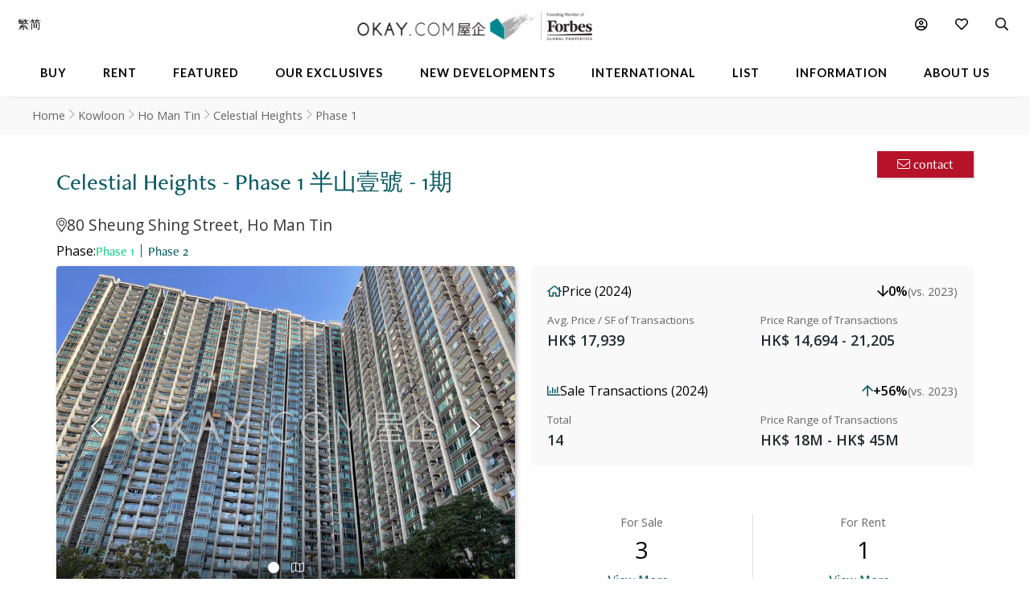

--- FILE ---
content_type: text/html
request_url: https://www.okay.com/en/phase/celestial-heights-phase-1/2
body_size: 54664
content:
<!DOCTYPE html>
<html lang="en">
  <head>
    <meta charset="UTF-8" />
    <meta name="viewport" content="width=device-width, initial-scale=1.0, maximum-scale=5.0" />
    <meta http-equiv="X-UA-Compatible" content="ie=edge" />
    <meta  name="og:title"  content="Celestial Heights Phase 1 | Ho Man Tin - OKAY.com"  property="og:title"  />
    <meta  name="title"  content="Celestial Heights Phase 1 | Ho Man Tin - OKAY.com"  property="title"  />
    <meta  name="description"  content="Find a great deal on recently listed apartments at Celestial Heights Phase 1, Ho Man Tin for sale or rent. Learn about the neighbourhood, read reviews, and more."  property="description"  />
    <meta  name="og:description"  content="Find a great deal on recently listed apartments at Celestial Heights Phase 1, Ho Man Tin for sale or rent. Learn about the neighbourhood, read reviews, and more."  property="og:description"  />
    <meta  name="og:url"  content="https:&#x2F;&#x2F;www.okay.com&#x2F;en&#x2F;phase&#x2F;celestial-heights-phase-1&#x2F;2"  property="og:url"  />
    <meta  name="og:type"  content="Website"  property="og:type"  />
    <meta  name="og:image"  content="https:&#x2F;&#x2F;images.okay.com&#x2F;Building&#x2F;Original&#x2F;1366_637469223030530499.jpg"  property="og:image"  />
    <meta  name="og:image:width"  content="600"  property="og:image:width"  />
    <meta  name="og:image:height"  content="315"  property="og:image:height"  />
    <link  rel="canonical"  href="https:&#x2F;&#x2F;www.okay.com&#x2F;en&#x2F;phase&#x2F;celestial-heights-phase-1&#x2F;2"  />
    <link  rel="alternate"  href="https:&#x2F;&#x2F;www.okay.com&#x2F;en&#x2F;phase&#x2F;celestial-heights-phase-1&#x2F;2"  hreflang="en"  />
    <link  rel="alternate"  href="https:&#x2F;&#x2F;www.okay.com&#x2F;zh-hk&#x2F;phase&#x2F;半山壹號-1期&#x2F;2"  hreflang="zh-hant"  />
    <link  rel="alternate"  href="https:&#x2F;&#x2F;www.okay.com&#x2F;zh-cn&#x2F;phase&#x2F;半山壹号-1期&#x2F;2"  hreflang="zh-hans"  />
    <link  rel="alternate"  href="https:&#x2F;&#x2F;www.okay.com&#x2F;en&#x2F;phase&#x2F;celestial-heights-phase-1&#x2F;2"  hreflang="x-default"  />
    <meta  property="place:location:latitude"  content="Celestial Heights Phase 1:22.319109"  />
    <meta  property="place:location:longitude"  content="Celestial Heights Phase 1:114.185678"  />
    <meta  property="og:street_address"  content="80 Sheung Shing Street"  />
    <meta  property="og:locality"  content="Ho Man Tin"  />
    <meta  property="og:postal_code"  content=""  />
    <meta  property="og:region"  content="Kowloon"  />
    <meta  property="og:country_name"  content="Hong Kong"  />
    <meta  property="og:website"  content="https:&#x2F;&#x2F;www.okay.com"  />
    <style data-styled="" data-styled-version="4.4.1"></style>
    <script src="/res/touchslider.js" async></script>
    <script src="/res/slider.js" async></script>
    <title>Celestial Heights Phase 1 | Ho Man Tin - OKAY.com</title>
    <style>
      body, html { min-height: 100%; }
      #app { min-height: 100%; }
    </style>
    <meta name="theme-color" content="#085963" />
    <meta name="apple-mobile-web-app-status-bar-style" content="#085963" />
    <meta name="baidu-site-verification" content="iqzFoYyAdx" />
    <script>
      !(function(f, b, e, v, n, t, s) {
        if (f.fbq) return;
        n = f.fbq = function() {
          n.callMethod
            ? n.callMethod.apply(n, arguments)
            : n.queue.push(arguments);
        };
        if (!f._fbq) f._fbq = n;
        n.push = n;
        n.loaded = !0;
        n.version = '2.0';
        n.queue = [];
        t = b.createElement(e);
        t.async = !0;
        t.src = v;
        s = b.getElementsByTagName(e)[0];
        s.parentNode.insertBefore(t, s);
      })(
        window,
        document,
        'script',
        'https://connect.facebook.net/en_US/fbevents.js',
      );
      fbq('init', '407607559437097');
      fbq('track', 'PageView');
    </script>
    <script>
      (function(w, d, s, l, i) {
        w[l] = w[l] || [];
        w[l].push({ 'gtm.start': new Date().getTime(), event: 'gtm.js' });
        var f = d.getElementsByTagName(s)[0],
          j = d.createElement(s),
          dl = l != 'dataLayer' ? '&l=' + l : '';
        j.async = true;
        j.src = 'https://www.googletagmanager.com/gtm.js?id=' + i + dl;
        f.parentNode.insertBefore(j, f);
      })(window, document, 'script', 'dataLayer', 'GTM-M45M4DL');
    </script>
    <script type="text/javascript">
      setTimeout(function() {
        var a = document.createElement('script');
        var b = document.getElementsByTagName('script')[0];
        a.src =
          document.location.protocol +
          '//script.crazyegg.com/pages/scripts/0024/5404.js?' +
          Math.floor(new Date().getTime() / 3600000);
        a.async = true;
        a.type = 'text/javascript';
        b.parentNode.insertBefore(a, b);
      }, 1);
    </script>
    <script src="https://maps.googleapis.com/maps/api/js?libraries=geometry,places&key=AIzaSyChXm4_4dqRDQQnoyIEC4TcdJpImB-l3Qs"></script>
    <script src="/res/FaPin.js"></script>
    <script src="/res/FaTextLabel.js"></script>
    <script src="/res/FaMarker.js"></script>
    <script src="/res/PinOverlay.js"></script>

  </head>

  <body class="u-reset">
    <!-- Google Tag Manager (noscript) -->
    <noscript><iframe src="https://www.googletagmanager.com/ns.html?id=GTM-M45M4DL"
    height="0" width="0" style="display:none;visibility:hidden"></iframe></noscript>
    <!-- End Google Tag Manager (noscript) -->
      <link rel="stylesheet"  href="/res/estate.min.css?v=EFB09B93888A95E35813FB35A0C143A8" media="screen" />

    <div id="app"><div class="l-arch c-nav--safari l-arch__topmenu--nosticky"><div class="l-arch__topmenu"><div class="l-mega"><div class="l-mega__top c-mega__top "><div class="c-mega__top-menu"><a><span class="fal fa-bars "></span><span class="fal fa-times"></span></a></div><div class="c-mega__top-logo"><a href="/en"><img id="okay-forbes-logo-550" alt="OKAY.COM | Founding member of Forbes Global Properties" src="/res/img/okay-logo-sm2.png"/></a></div><div class="c-mega__top-search"><a><span class="fal fa-search"></span></a></div></div><div class="l-mega__body"><div class="l-mega__container"><div class="l-mega-v2"><nav class="l-mega-v2__nav"><div class="l-mega-v2__navitem "><a href="/en/property-search/buy" class="navBtn"><span>Buy</span></a></div><div class="l-mega-v2__navitem "><a href="/en/property-search/rent" class="navBtn"><span>Rent</span></a></div><div class="l-mega-v2__navitem l-mega-v2__submenu"><div class="navBtn"><span>Featured</span></div><div class="c-mm-submenu " style="top:90%;left:0;transform:translateX(-15%)"><div class="c-mm-featured"><div class="c-mm-column"><div class="c-mm-header"><i class="far fa-map-marker-alt"></i><div>Popular Districts</div></div><div class="c-mm-grid"><a href="/en/district/mid-levels-west/17" class="c-mm-item"><span title="Mid-levels West">Mid-levels West</span></a><a href="/en/district/happy-valley/10" class="c-mm-item"><span title="Happy Valley">Happy Valley</span></a><a href="/en/district/pokfulam/19" class="c-mm-item"><span title="Pokfulam">Pokfulam</span></a><a href="/en/district/clearwater-bay/68" class="c-mm-item"><span title="Clearwater Bay">Clearwater Bay</span></a><a href="/en/district/wan-chai/37" class="c-mm-item"><span title="Wan Chai">Wan Chai</span></a><a href="/en/district/sai-kung/77" class="c-mm-item"><span title="Sai Kung">Sai Kung</span></a><a href="/en/district/western-district/98" class="c-mm-item"><span title="Western District">Western District</span></a><a href="/en/guides/discoverybayguide" class="c-mm-item"><span title="Discovery Bay">Discovery Bay</span></a><a href="/en/district/mid-levels-central/14" class="c-mm-item"><span title="Mid-levels Central">Mid-levels Central</span></a><a href="/en/district/tai-hang/125" class="c-mm-item"><span title="Tai Hang">Tai Hang</span></a></div><a href="/en/guides/hong-kong-island" class="c-mm-view-all"><span>View All Districts</span><i class="far fa-arrow-right"></i></a></div><div class="c-mm-column"><div class="c-mm-header"><i class="fal fa-building"></i><div>Popular Buildings</div></div><div class="c-mm-grid"><a href="/en/estate/hong-kong-parkview/45" class="c-mm-item"><span title="Hong Kong Parkview">Hong Kong Parkview</span></a><a href="/en/estate/sorrento/162" class="c-mm-item"><span title="Sorrento">Sorrento</span></a><a href="/en/estate/baguio-villa/44" class="c-mm-item"><span title="Baguio Villa">Baguio Villa</span></a><a href="/en/building/j-residence/1173" class="c-mm-item"><span title="J Residence">J Residence</span></a><a href="/en/building/mount-pavilia-block-9/8723" class="c-mm-item"><span title="Mount Pavilia">Mount Pavilia</span></a><a href="/en/estate/fleur-pavilia/59" class="c-mm-item"><span title="Fleur Pavilia">Fleur Pavilia</span></a><a href="/en/phase/the-avenue-phase-2/19" class="c-mm-item"><span title="The Avenue - Phase 2">The Avenue - Phase 2</span></a><a href="/en/estate/grand-promenade/3" class="c-mm-item"><span title="Grand Promenade">Grand Promenade</span></a><a href="/en/building/centrestage-block-2/142" class="c-mm-item"><span title="Centrestage">Centrestage</span></a><a href="/en/phase/residence-bel-air-phase-4-bel-air-on-the-peak/10" class="c-mm-item"><span title="Bel-Air On The Peak - Phase 4">Bel-Air On The Peak - Phase 4</span></a></div></div><div class="c-mm-column"><div class="c-mm-header"><i class="far fa-home"></i><div>Property Types</div></div><div class="c-mm-grid" style="grid-template-columns:repeat(2, fit-content(150px))"><a href="/en/property-search/buy/property-apartment" class="c-mm-item"><span title="Apartment">Apartment</span></a><a href="/en/property-search/buy/property-duplex" class="c-mm-item"><span title="Duplex">Duplex</span></a><a href="/en/property-search/buy/property-triplex" class="c-mm-item"><span title="Triplex">Triplex</span></a><a href="/en/property-search/buy/property-penthouse" class="c-mm-item"><span title="Penthouse">Penthouse</span></a><a href="/en/property-search/buy/property-house" class="c-mm-item"><span title="House">House</span></a><a href="/en/property-search/buy/property-studio" class="c-mm-item"><span title="Studio">Studio</span></a><a href="/en/property-search/buy/property-village house" class="c-mm-item"><span title="Village House">Village House</span></a></div></div></div></div></div><div class="l-mega-v2__navitem "><a href="/en/exclusives" class="navBtn"><span>Our Exclusives</span></a></div><div class="l-mega-v2__navitem "><a href="/en/firsthand-developments" class="navBtn"><span>New Developments</span></a></div><div class="l-mega-v2__navitem "><a href="/en/international/sudara-residences" class="navBtn"><span>International</span></a></div><div class="l-mega-v2__navitem "><a href="/en/list-property" class="navBtn"><span>List</span></a></div><div class="l-mega-v2__navitem l-mega-v2__submenu"><div class="navBtn"><span>Information</span></div><div class="c-mm-submenu " style="top:90%;right:0"><div class="c-mm-grid-section" style="grid-template-columns:4fr 1fr 1fr"><div class="c-mm-column"><div class="c-mm-header"><i class="fal fa-newspaper"></i><div>Latest Articles</div></div><div class="c-mm-list"><a href="/en/property-news/celebrating-excellence-our-agent-sonam-named-one-of-hong-kongs-most-notable-real-estate-agents-under/1262" class="c-mm-article__name"><span title="Celebrating Excellence: Our Agent Sonam Named One of Hong Kong&#x27;s Most Notable Real Estate Agents Under 40 in 2025">Celebrating Excellence: Our Agent Sonam Named One of Hong Kong&#x27;s Most Notable Real Estate Agents Under 40 in 2025</span></a><a href="/en/property-news/hong-kong-logs-us95-million-worth-of-luxury-home-deals-in-a-single-day/1291" class="c-mm-article__name"><span title="Hong Kong logs US$95 million worth of luxury home deals in a single day">Hong Kong logs US$95 million worth of luxury home deals in a single day</span></a><a href="/en/property-news/hong-kongs-4-legendary-peak-residential-streets-how-many-do-you-know/1256" class="c-mm-article__name"><span title="Hong Kong’s 4 Legendary Peak Residential Streets — How Many Do You Know?">Hong Kong’s 4 Legendary Peak Residential Streets — How Many Do You Know?</span></a><a href="/en/property-news/immobilier-à-hong-kong-des-prix-toujours-plus-vertigineux/1275" class="c-mm-article__name"><span title="Immobilier : à Hong Kong, des prix toujours plus vertigineux">Immobilier : à Hong Kong, des prix toujours plus vertigineux</span></a></div><a href="/en/property-news" class="c-mm-view-all"><span>View All Articles</span><i class="far fa-arrow-right"></i></a></div><div class="c-mm-column"><div class="c-mm-header"><i class="fal fa-file-alt"></i><div>Resources</div></div><div class="c-mm-list"><a href="/en/property-news" class="c-mm-item" style="max-width:200px"><span>News &amp; Insights</span></a><a href="/en/property-questions" class="c-mm-item" style="max-width:200px"><span>Ask An Agent</span></a><a href="/en/mortgagecalculator/monthlyrepayment" class="c-mm-item" style="max-width:200px"><span>Mortgage Calculator</span></a></div></div><div class="c-mm-column"><div class="c-mm-header"><i class="fal fa-books"></i><div>Guides</div></div><div class="c-mm-list"><a href="/en/property-guides" class="c-mm-item" style="max-width:200px"><span>Property Guides</span></a><a href="/en/guides/hong-kong-island" class="c-mm-item" style="max-width:200px"><span>Hong Kong District Guides</span></a><a href="/en/guides/living-in-hong-kong" class="c-mm-item" style="max-width:200px"><span>Useful Information</span></a></div></div></div></div></div><div class="l-mega-v2__navitem l-mega-v2__submenu"><div class="navBtn"><span>About Us</span></div><div class="c-mm-submenu " style="top:90%;right:0"><div class="c-mm-grid-section" style="grid-template-columns:repeat(2, 1fr)"><div class="c-mm-column"><div class="c-mm-header"><i class="fal fa-building"></i><div>Our Company</div></div><div class="c-mm-list"><a href="/en/about-us" class="c-mm-item"><span>Our Story</span></a><a href="/en/property-experts" class="c-mm-item"><span>Executive Team</span></a><a href="/en/about-us/in-the-press" class="c-mm-item"><span>In The Press</span></a><a href="/en/communication/enquiry" class="c-mm-item"><span>Contact Us</span></a></div></div><div class="c-mm-column"><div class="c-mm-header"><i class="far fa-users"></i><div>Agents</div></div><div class="c-mm-list"><a href="/en/property-agent-team" class="c-mm-item"><span>Find An Agent</span></a><a href="https://careers.okay.com" target="_blank" class="c-mm-item"><span>Join As An Agent</span></a><a href="/en/about-us/testimonials" class="c-mm-item"><span>Testimonials</span></a></div></div></div></div></div></nav></div><div class="l-mega__logo"><div class="c-mega__logo"><a href="/en"><img id="okay-forbes-logo" alt="OKAY.COM | Founding member of Forbes Global Properties" src="/res/img/okay-logo-fgp.png"/></a></div></div><div class="l-mega__settings"><nav class="c-mega"><ul class="c-mega__settings"><li class="c-mega__account c-mega__li"><a><span class="far fa-user-circle "></span><span class="c-mega__text">My Account</span></a><ul><li><a>Sign In</a></li><li><a href="/en/account/register">Create Account</a></li></ul></li><li class="c-mega__favorite c-mega__li"><a><span class="far fa-heart"></span><span class="c-mega__text">Favorite</span></a><ul><li><a href="/en/profile/savedproperties">Saved Properties</a></li><li><a href="/en/profile/savedsearch">Saved Searches</a></li><li><a href="/en/profile/recentlyviewed">Recently Viewed</a></li></ul></li></ul></nav></div><div class="l-mega__langs"><div class="l-mega__langs__list"><div class="l-mega__langs__item">繁</div><div class="l-mega__langs__divider"></div><div class="l-mega__langs__item">简</div></div></div><div class="l-mega__search c-mega c-mega__search"><a><span class="far fa-search"></span></a></div></div></div><div class="l-mega__search-popup"><div class="c-searchpop"><div class="c-searchpop__body"><a class="c-searchpop__close"><span class="fal fa-times"></span></a><div class="c-searchpop__types"><a class="c-searchpop__type c-searchpop__type--active">Buy</a><a class="c-searchpop__type">Rent</a></div><div class="c-searchpop__input"><input type="search" id="megasearch-input" placeholder="Enter Keyword / District / Building / Address" value=""/><button class="far fa-search"></button></div><div class="c-searchpop__suggestions"></div></div><div class="c-searchpop__fullscreen-loading"><span class="fal fa-spin fa-spinner"></span></div></div></div></div></div><div id="estate"><div class="l-estate"><div id="stickymenu" class="c-sticky-menu"><div id="stickytopbar" class="c-sticky-menu--sticky c-sticky-menu--lite"><div class="c-sticky-menu__container"><div class="l-container l-container--lr l-container--compact"><div class="l-container__main c-sticky-menu__group"><div class="c-sticky-menu__group-main"><a id="prop-sticky-name" class="c-sticky-menu__item c-sticky-menu__item--title c-sticky-menu__link c-sticky-menu__link--nounder" href="#">Celestial Heights - Phase 1<!-- --> <!-- -->半山壹號 - 1期</a></div></div><div class="l-container__side c-sticky-menu__group"><div class="c-sticky-menu__group-side"><a href="#facts" class="c-sticky-menu__item c-sticky-menu__item--secondary"><span class="c-sticky-menu__link">Facts</span></a><a href="#locations" class="c-sticky-menu__item c-sticky-menu__item--secondary"><span class="c-sticky-menu__link">Location</span></a><a href="#listings" class="c-sticky-menu__item c-sticky-menu__item--secondary"><span class="c-sticky-menu__link">Available Listings</span></a><div class="c-sticky-menu__item c-sticky-menu__item--primary"><a id="prop-contact-btn-sm" class="u-mobile-hidden c-sticky-menu__link c-sticky-menu__link--primary">Contact</a></div></div></div></div></div></div><div class="l-pad l-pad--2"><div class="l-section l-section--withbg"><div class="l-container l-container--lg l-container--lr u-mobile-hidden l-pad-top l-pad--1half t--darker"><ul class="c-breadcrumb__items"><li class="c-breadcrumb__item"><a href="/">Home</a></li><li class="c-breadcrumb__item"><a href="/en/guides/kowloon">Kowloon</a></li><li class="c-breadcrumb__item"><a href="/en/district/ho-man-tin/41">Ho Man Tin</a></li><li class="c-breadcrumb__item"><a href="/en/estate/celestial-heights/1">Celestial Heights</a></li><li class="c-breadcrumb__item"><span>Phase 1</span></li></ul></div></div></div><div class="GEbe3L+vtFU-bkyQFIG1og=="><div class="_3UgTkCCr314dQolaMXdWLw=="><div class="fVXYydQFQWH8JZaW4CjUcw=="><h1 class="+Ri0k8rWIU+nhOPSFwAiOA==" id="estate-name">Celestial Heights - Phase 1 半山壹號 - 1期</h1><div class="JclwuZzmGNOeMsNq78tXyg=="><i class="fal fa-map-marker-alt"></i>80 Sheung Shing Street, Ho Man Tin</div></div><div class="Un9SSE6bukfFAsKZNoRM0A=="><button class="c-building__action o-btn o-btn--cta"><span class="fal fa-envelope"></span> <!-- -->contact</button></div></div><div class="lDb2L0unw0hREkH9nczD4A=="><span>Phase:</span><a class="q0C5jko7sMZA5oFeLkhsiQ== I6NJZ0wVLNzEONLE8HLObg==" href="/en/phase/celestial-heights-phase-1/2">Phase 1</a><div class="MrqktEH4c1Br6orEI0HUkg=="></div><a class="q0C5jko7sMZA5oFeLkhsiQ==" href="/en/phase/celestial-heights-phase-2/3">Phase 2</a></div><div class="QQsvvZ7w8iaGFAE03axcnQ=="><div class="trVvgHq9-YmLZO3iokSXLA=="><div class="c-place__img"><div id="buildingTopGallery" class="c-propslider__slides"><div class="c-propslider__slide"><img src="https://images.okay.com/building/wp1800_1200/1366_637469223030530499.webp" alt=""/><div class="c-propslider__caption"><div class="c-propslider__caption-text"></div></div></div><div class="c-propslider__slide"></div></div><div class="c-place__controls"><div class="c-place__control"><span class="fal fa-chevron-left"></span></div><div class="c-place__control"><span class="fal fa-chevron-right"></span></div></div><div class="c-place__dots"><div class="c-place__dot c-place__dot--active"><span class="fal fa-circle"></span></div><div class="c-place__dot null"><span class="fal fa-map"></span></div></div></div></div><div class="aTgnqRUoieI82osTV1cRyg=="><div class="stats"><div class="stats-card"><div class="stats-card__header"><div class="stats-card__title"><i class="far fa-home"></i><span>Price (2024)</span></div><div class="stats-card__change stats-card__change--desktop"><i class="far fa-arrow-down decrease"></i><span>0%</span><span class="stats-card__compare-to"> (vs. 2023)</span></div></div><div class="stats-card__content"><div class="stats-card__price"><div class="stats-card__label">Avg. Price / SF of Transactions</div><div class="stats-card__value">HK$ 17,939</div></div><div class="stats-card__change stats-card__change--mobile"><div class="stats-card__label">Change (vs. 2023)</div><div class="stats-card__value"><i class="far fa-arrow-down decrease"></i><span>0%</span></div></div><div class="stats-card__range"><div class="stats-card__label">Price Range of Transactions</div><div class="stats-card__value">HK$ 14,694 -  21,205</div></div></div></div><div class="stats-card"><div class="stats-card__header"><div class="stats-card__title"><i class="far fa-chart-bar"></i><span>Sale Transactions (2024)</span></div><div class="stats-card__change stats-card__change--desktop"><i class="far fa-arrow-up increase"></i><span>+56%</span><span class="stats-card__compare-to"> (vs. 2023)</span></div></div><div class="stats-card__content"><div class="stats-card__price"><div class="stats-card__label">Total</div><div class="stats-card__value">14</div></div><div class="stats-card__change stats-card__change--mobile"><div class="stats-card__label">Change (vs. 2023)</div><div class="stats-card__value"><i class="far fa-arrow-up increase"></i><span>+56%</span></div></div><div class="stats-card__range"><div class="stats-card__label">Price Range of Transactions</div><div class="stats-card__value">HK$ 18M - HK$ 45M</div></div></div></div></div><div class="building-count"><div class="building-count__cell"><div class="building-count__title">For Sale</div><div class="building-count__value">3</div><div class="building-count__action"><a class="o-btn o-btn--flat" href="/en/property-search/buy/celestial-heights-phase-1">View More</a></div></div><div class="building-count__cell"><div class="building-count__title">For Rent</div><div class="building-count__value">1</div><div class="building-count__action"><a class="o-btn o-btn--flat" href="/en/property-search/rent/celestial-heights-phase-1">View More</a></div></div></div></div></div><div class="jAepzLRKZ5SYnEzBG8f8gw=="><div class="l-building-about"><div class="l-building-about__content"><p>Celestial Heights is a residential development split over 2 phases with a total of 33 towers with 938 apartments. Standard units range from 1491sf - 2600sf and where all residents can enjoy the extensive clubhouse facilities. Located in the heart of Kowloon Peninsula of Ho Man Tin, access to public transportation links and shopping districts are in close proximity.</p>
</div></div><div class="l-building-facts"><h2 class="l-building-facts__title">Building Info</h2><div class="l-building-facts__list"><div class="l-building-facts__item"><div class="l-building-facts__item-label">Total Blocks</div><div class="l-building-facts__item-value">14<!-- --> <!-- -->Blocks</div></div><div class="l-building-facts__item"><div class="l-building-facts__item-label">Total Units</div><div class="l-building-facts__item-value">500<!-- --> <!-- -->Units</div></div></div></div><div class="e-glFmEeEA7xAeYFlnWYvQ=="><table class="M+wg+yeHPKbgQaT-5cLjTw=="><thead class="mG6cLqn8MuhU+2KalBo4fg=="><tr><th class="X09xw7UkVMa7ZGo8KApeGg==">Phase</th><th class="X09xw7UkVMa7ZGo8KApeGg==">Year Built</th><th class="X09xw7UkVMa7ZGo8KApeGg==">Blocks</th><th class="X09xw7UkVMa7ZGo8KApeGg==">Units</th><th class="X09xw7UkVMa7ZGo8KApeGg==">Floors</th></tr></thead><tbody><tr class="_0bGSrd8kbIsWYVgdQaRdiw== exoAhcbmkTT0iQCWIHGSKA=="><td class="_649FNkuEZodwF3J7JckgBg=="><div class="Eqe1RSdAXbqudI-FvNqCmA=="><a href="/en/phase/celestial-heights-phase-1/2" class="_1oawYPhrvMZIaKfvMdlZFQ==">Phase 1</a></div></td><td class="_649FNkuEZodwF3J7JckgBg=="><span class="_7lbH-SA3ltaaqMx0IkHrxw==">Built 2009</span></td><td class="_649FNkuEZodwF3J7JckgBg==">14 Blocks</td><td class="_649FNkuEZodwF3J7JckgBg==">500 Units</td><td class="_649FNkuEZodwF3J7JckgBg=="><div class="dhnIjkdVzqZBD6vp+dQ6tQ==">35<!-- --> - <!-- -->36<!-- --> <!-- -->Floors</div></td></tr><tr class="_0bGSrd8kbIsWYVgdQaRdiw=="><td class="_649FNkuEZodwF3J7JckgBg=="><div class="Eqe1RSdAXbqudI-FvNqCmA=="><a href="/en/phase/celestial-heights-phase-2/3" class="_1oawYPhrvMZIaKfvMdlZFQ==">Phase 2</a></div></td><td class="_649FNkuEZodwF3J7JckgBg=="><span class="_7lbH-SA3ltaaqMx0IkHrxw==">Built 2009</span></td><td class="_649FNkuEZodwF3J7JckgBg==">19 Blocks</td><td class="_649FNkuEZodwF3J7JckgBg==">439 Units</td><td class="_649FNkuEZodwF3J7JckgBg=="><div class="dhnIjkdVzqZBD6vp+dQ6tQ==">36<!-- --> <!-- -->Floors</div></td></tr></tbody></table></div><div class="building-info__facilities l-building__amenities"><div class="l-building-facilities__title">Features</div><div class="l-building-facilities__list"><div class="l-building-facilities__item"><div class="l-building-facilities__item-label"><span class="fa fa-dreidel"></span></div><div class="l-building-facilities__item-value">Playground</div></div><div class="l-building-facilities__item"><div class="l-building-facilities__item-label"><span class="fa fa-dumbbell"></span></div><div class="l-building-facilities__item-value">GYM</div></div><div class="l-building-facilities__item"><div class="l-building-facilities__item-label"><span class="fa fa-swimmer"></span></div><div class="l-building-facilities__item-value">Indoor Swimming Pool</div></div><div class="l-building-facilities__item"><div class="l-building-facilities__item-label"><span class="fa fa-tablets"></span></div><div class="l-building-facilities__item-value">Club House</div></div><div class="l-building-facilities__item"><div class="l-building-facilities__item-label"><span class="fa fa-shield-alt"></span></div><div class="l-building-facilities__item-value">24 Hour Security</div></div><div class="l-building-facilities__item"><div class="l-building-facilities__item-label"><span class="fa fa-swimmer"></span></div><div class="l-building-facilities__item-value">Outdoor Swimming Pool</div></div></div><div class="l-building-facilities__more"><button class="o-btn o-btn--flat" type="button" aria-expanded="false" aria-label="Show more facilities">View More</button></div></div></div></div><div id="listings"><div class="l-pad-top--6"><div class="l-container l-container--lr"><div class="l-container__main"><div class="l-estate__listing-tabs"><h2>Celestial Heights - Phase 1<!-- --> - <!-- -->Available Listings</h2><div class="okay-tabs"><a class="okay-tabs-btn okay-tabs-btn--active">For Sale</a><a class="okay-tabs-btn">For Rent</a></div></div><div class="c-tableview c-tableview--extra"><div class="c-tableview__section"><table class="c-tableview__body"><thead><tr class="c-tableview__trow c-tableview__trow--head"><td class="c-tableview__tcell"></td><td class="c-tableview__tcell"></td><td class="c-tableview__tcell c-tableview__tcell--sortable"><div style="width:100%;display:flex;align-items:center"><div><div class="u-mobile-hidden">Price</div><div class="u-mobile-only">Price</div></div><span class="c-tableview__tcaret"></span><span class="c-tableview__tsort"></span></div></td><td class="c-tableview__tcell c-tableview__tcell--sortable"><div style="width:100%;display:flex;align-items:center"><div><div class="u-mobile-hidden">$ / SF</div><div class="u-mobile-only">$ / SF</div></div><span class="c-tableview__tcaret"></span><span class="c-tableview__tsort"></span></div></td><td class="c-tableview__tcell c-tableview__tcell--sortable"><div style="width:100%;display:flex;align-items:center"><div><div class="u-mobile-hidden">Size</div><div class="u-mobile-only">Size</div></div><span class="c-tableview__tcaret"></span><span class="c-tableview__tsort"></span></div></td><td class="c-tableview__tcell c-tableview__tcell--sortable"><div style="width:100%;display:flex;align-items:center"><div>Bed</div><span class="c-tableview__tcaret"></span><span class="c-tableview__tsort"></span></div></td><td class="c-tableview__tcell c-tableview__tcell--sortable"><div style="width:100%;display:flex;align-items:center"><div>Bath</div><span class="c-tableview__tcaret"></span><span class="c-tableview__tsort"></span></div></td><td class="c-tableview__tcell"></td></tr></thead><tbody><tr class="c-tableview__trow"><td class="c-tableview__tcell"><div><img alt="Celestial Heights - Phase 1 - Apartment No.26 - For Rent - 2359 SF - HKD 70M - #74933" data-src="https://images.okay.com/property/wp273_154/celestial-heights-phase-1-apartment-no26-ho-man-tin-for-sale-74933_637469205557773544.webp" src="https://images.okay.com/property/wp273_154/celestial-heights-phase-1-apartment-no26-ho-man-tin-for-sale-74933_637469205557773544.webp" loading="lazy"/></div></td><td class="c-tableview__tcell u-flex u-flex--middle"><span class="fal fa-heart"></span></td><td class="c-tableview__tcell"><div class="u-mobile-hidden">HK$ 70M<!-- --> </div><div class="u-mobile-only"><div class="u-underline"> 70M<!-- --> </div></div></td><td class="c-tableview__tcell"><div> <!-- -->HK$ 29,674</div></td><td class="c-tableview__tcell"><div><div class="u-mobile-hidden">2,359<!-- -->  <!-- -->SF (S)</div><div class="u-mobile-only"><span class="c-tableview__smtext">2,359</span></div></div><div><div class="u-mobile-hidden"><span class="c-tableview__smtext">3,022<!-- --> <!-- -->SF (G)</span></div><div class="u-mobile-only"><span class="c-tableview__smtext">3,022<!-- --> <!-- -->SF (G)</span></div></div></td><td class="c-tableview__tcell">4</td><td class="c-tableview__tcell">3</td><td class="c-tableview__tcell c-tableview__tcell--center u-mobile-hidden"><button class="c-tableview__contact"><span class="fal fa-envelope"></span> <!-- -->Contact</button></td></tr><tr class="c-tableview__trow"><td class="c-tableview__tcell"><div><img alt="Celestial Heights - Phase 1 - Apartment No.10 - For Rent - 1904 SF - HKD 60M - #80516" data-src="https://images.okay.com/property/wp273_154/celestial-heights-phase-1-apartment-no10-ho-man-tin-for-sale-80516_636522115310554342.webp" src="https://images.okay.com/property/wp273_154/celestial-heights-phase-1-apartment-no10-ho-man-tin-for-sale-80516_636522115310554342.webp" loading="lazy"/></div></td><td class="c-tableview__tcell u-flex u-flex--middle"><span class="fal fa-heart"></span></td><td class="c-tableview__tcell"><div class="u-mobile-hidden">HK$ 60M<!-- --> </div><div class="u-mobile-only"><div class="u-underline"> 60M<!-- --> </div></div></td><td class="c-tableview__tcell"><div> <!-- -->HK$ 31,513</div></td><td class="c-tableview__tcell"><div><div class="u-mobile-hidden">1,904<!-- -->  <!-- -->SF (S)</div><div class="u-mobile-only"><span class="c-tableview__smtext">1,904</span></div></div><div><div class="u-mobile-hidden"><span class="c-tableview__smtext">2,502<!-- --> <!-- -->SF (G)</span></div><div class="u-mobile-only"><span class="c-tableview__smtext">2,502<!-- --> <!-- -->SF (G)</span></div></div></td><td class="c-tableview__tcell">5</td><td class="c-tableview__tcell">3</td><td class="c-tableview__tcell c-tableview__tcell--center u-mobile-hidden"><button class="c-tableview__contact"><span class="fal fa-envelope"></span> <!-- -->Contact</button></td></tr><tr class="c-tableview__trow"><td class="c-tableview__tcell"><div><img alt="Celestial Heights - Phase 1 - Apartment No.35 - For Rent - 1604 SF - HKD 35M - #222216" data-src="https://images.okay.com/property/wp273_154/celestial-heights-phase-1-apartment-no35-ho-man-tin-for-sale-222216_636668410736372658.webp" src="https://images.okay.com/property/wp273_154/celestial-heights-phase-1-apartment-no35-ho-man-tin-for-sale-222216_636668410736372658.webp" loading="lazy"/></div></td><td class="c-tableview__tcell u-flex u-flex--middle"><span class="fal fa-heart"></span></td><td class="c-tableview__tcell"><div class="u-mobile-hidden">HK$ 35M<!-- --> </div><div class="u-mobile-only"><div class="u-underline"> 35M<!-- --> </div></div></td><td class="c-tableview__tcell"><div> <!-- -->HK$ 21,820</div></td><td class="c-tableview__tcell"><div><div class="u-mobile-hidden">1,604<!-- -->  <!-- -->SF (S)</div><div class="u-mobile-only"><span class="c-tableview__smtext">1,604</span></div></div><div><div class="u-mobile-hidden"><span class="c-tableview__smtext">2,088<!-- --> <!-- -->SF (G)</span></div><div class="u-mobile-only"><span class="c-tableview__smtext">2,088<!-- --> <!-- -->SF (G)</span></div></div></td><td class="c-tableview__tcell">4</td><td class="c-tableview__tcell">3</td><td class="c-tableview__tcell c-tableview__tcell--center u-mobile-hidden"><button class="c-tableview__contact"><span class="fal fa-envelope"></span> <!-- -->Contact</button></td></tr></tbody></table></div></div></div></div></div></div><div class="l-estate__section l-pad-top--4"><h2 class="c-estate__section-title">Celestial Heights - Phase 1<!-- --> - <!-- -->Trends</h2><div class="c-estate__groups"><div class="c-trends__types"><div class="c-trends__type-selection-dropdown"><div class="c-trends__type-selection-selector c-trends__type-selection-selector--type"><div class="c-trends__dropdown-wrap"><div class="c-trends__dropdown-label">Avg. Price / SF</div><span class="fal fa-chevron-down"></span></div></div><div class="c-trends__type-selection-selector c-trends__type-selection-selector--duration"><div class="c-trends__dropdown-wrap"><div class="c-trends__dropdown-label">All</div><span class="fal fa-chevron-down"></span></div></div></div><div class="c-trends__type-selection-links"><a class="c-trends__type c-trends__type--active">Avg. Price / SF</a><a class="c-trends__type ">Transaction Activity</a></div></div><div class="c-trends__chart"><div class="c-trends__toggles"><div class="c-trends__time"><div class="c-trends__durations"><a class="c-trends__duration   ">1Y</a><a class="c-trends__duration   ">3Y</a><a class="c-trends__duration   ">5Y</a><a class="c-trends__duration   ">10Y</a><a class="c-trends__duration  c-trends__duration--active ">All</a><a class="c-trends__duration   u-hidden">Custom</a></div><div class="c-trends__custom"><div class="c-trends__custom-text">From</div><div class="c-trends__custom-input"><input type="date" min="2006-01-01" value="2006-01-01"/></div><div class="c-trends__custom-text">To</div><div class="c-trends__custom-input"><input type="date" min="2006-01-02" max="2026-12-31" value="2026-02-04"/></div></div></div><div class="c-trends__label-group"><div class="c-trends__labels"><a class="c-trends__label"><span class="c-trends__label-bar" style="background-color:#81C3BD"></span><span style="color:#000;width:auto">No. of Transactions</span></a></div></div></div><div class="c-trends__empty"><span class="fal fa-spin fa-spinner"></span></div></div></div></div><div id="estate-transactions" class="l-estate__section l-pad-top--4"><div class="l-estate__history"><h2 class="c-estate__section-title">Celestial Heights - Phase 1<!-- --> - <!-- -->Transaction History</h2><div class="l-pad"><table class="c-estate__history"><thead><tr class="c-estate__history-tr c-estate__history-tr--head "><th class="c-estate__history-td c-estate__history-td--head">Date</th><th class="c-estate__history-td c-estate__history-td--head">Floor</th><th class="c-estate__history-td c-estate__history-td--head">Unit</th><th class="c-estate__history-td c-estate__history-td--head">Price</th><th class="c-estate__history-td c-estate__history-td--head">Last Reg. Date</th><th class="c-estate__history-td c-estate__history-td--head">Last Reg. Change</th><th class="c-estate__history-td c-estate__history-td--head">Annualized Return</th><th class="c-estate__history-td c-estate__history-td--head">Size</th><th class="c-estate__history-td c-estate__history-td--head">$/SF</th></tr></thead><tbody><tr class="c-estate__history-tr "><td class="c-estate__history-td"><a href="/en/property/transaction/568797">27 Dec 2024</a></td><td class="c-estate__history-td">12</td><td class="c-estate__history-td">-</td><td class="c-estate__history-td c-estate__history-td--price">HK$ 19M</td><td class="c-estate__history-td">-</td><td class="c-estate__history-td"><div class="">-</div></td><td class="c-estate__history-td"><div class="">-</div></td><td class="c-estate__history-td">-</td><td class="c-estate__history-td"></td></tr><tr class="c-estate__history-tr "><td class="c-estate__history-td"><a href="/en/property/transaction/568223">12 Dec 2024</a></td><td class="c-estate__history-td">20</td><td class="c-estate__history-td">-</td><td class="c-estate__history-td c-estate__history-td--price">HK$ 20M</td><td class="c-estate__history-td">-</td><td class="c-estate__history-td"><div class="">-</div></td><td class="c-estate__history-td"><div class="">-</div></td><td class="c-estate__history-td">-</td><td class="c-estate__history-td"></td></tr><tr class="c-estate__history-tr "><td class="c-estate__history-td"><a href="/en/property/transaction/568092">10 Dec 2024</a></td><td class="c-estate__history-td">33</td><td class="c-estate__history-td">-</td><td class="c-estate__history-td c-estate__history-td--price">HK$ 24.65M</td><td class="c-estate__history-td">-</td><td class="c-estate__history-td"><div class="">-</div></td><td class="c-estate__history-td"><div class="">-</div></td><td class="c-estate__history-td">-</td><td class="c-estate__history-td"></td></tr><tr class="c-estate__history-tr "><td class="c-estate__history-td"><a href="/en/property/transaction/568093">10 Dec 2024</a></td><td class="c-estate__history-td">32</td><td class="c-estate__history-td">-</td><td class="c-estate__history-td c-estate__history-td--price">HK$ 24.65M</td><td class="c-estate__history-td">-</td><td class="c-estate__history-td"><div class="">-</div></td><td class="c-estate__history-td"><div class="">-</div></td><td class="c-estate__history-td">-</td><td class="c-estate__history-td"></td></tr><tr class="c-estate__history-tr "><td class="c-estate__history-td"><a href="/en/property/transaction/567238">22 Nov 2024</a></td><td class="c-estate__history-td">12</td><td class="c-estate__history-td">-</td><td class="c-estate__history-td c-estate__history-td--price">HK$ 34.6M</td><td class="c-estate__history-td">Dec 2017</td><td class="c-estate__history-td"><div class="c-estate__history-td--lose"><span class="fas fa-caret-down"></span> <span>-8.95<!-- -->%</span></div></td><td class="c-estate__history-td"><div class="c-estate__history-td--lose"><span class="fas fa-caret-down"></span> <span>-1.34<!-- -->%</span></div></td><td class="c-estate__history-td">1975 SF (S)</td><td class="c-estate__history-td">HK$  17,518 SF (S) </td></tr><tr class="c-estate__history-tr "><td class="c-estate__history-td"><a href="/en/property/transaction/567214">21 Nov 2024</a></td><td class="c-estate__history-td">30</td><td class="c-estate__history-td">-</td><td class="c-estate__history-td c-estate__history-td--price">HK$ 20.9M</td><td class="c-estate__history-td">Apr 2010</td><td class="c-estate__history-td"><div class="c-estate__history-td--win"><span class="fas fa-caret-up"></span> <span>8.11<!-- -->%</span></div></td><td class="c-estate__history-td"><div class="c-estate__history-td--win"><span class="fas fa-caret-up"></span> <span>0.54<!-- -->%</span></div></td><td class="c-estate__history-td">-</td><td class="c-estate__history-td"></td></tr><tr class="c-estate__history-tr "><td class="c-estate__history-td"><a href="/en/property/transaction/565254">15 Oct 2024</a></td><td class="c-estate__history-td">51</td><td class="c-estate__history-td">-</td><td class="c-estate__history-td c-estate__history-td--price">HK$ 35.3M</td><td class="c-estate__history-td">Oct 2014</td><td class="c-estate__history-td"><div class="c-estate__history-td--win"><span class="fas fa-caret-up"></span> <span>10.31<!-- -->%</span></div></td><td class="c-estate__history-td"><div class="c-estate__history-td--win"><span class="fas fa-caret-up"></span> <span>0.98<!-- -->%</span></div></td><td class="c-estate__history-td">-</td><td class="c-estate__history-td"></td></tr><tr class="c-estate__history-tr "><td class="c-estate__history-td"><a href="/en/property/transaction/562965">01 Aug 2024</a></td><td class="c-estate__history-td">31</td><td class="c-estate__history-td">-</td><td class="c-estate__history-td c-estate__history-td--price">HK$ 39.6M</td><td class="c-estate__history-td">Feb 2011</td><td class="c-estate__history-td"><div class="c-estate__history-td--win"><span class="fas fa-caret-up"></span> <span>2.06<!-- -->%</span></div></td><td class="c-estate__history-td"><div class="c-estate__history-td--win"><span class="fas fa-caret-up"></span> <span>0.15<!-- -->%</span></div></td><td class="c-estate__history-td">1975 SF (S)</td><td class="c-estate__history-td">HK$  20,050 SF (S) </td></tr><tr class="c-estate__history-tr "><td class="c-estate__history-td"><a href="/en/property/transaction/561220">18 Jun 2024</a></td><td class="c-estate__history-td">35</td><td class="c-estate__history-td">-</td><td class="c-estate__history-td c-estate__history-td--price">HK$ 22M</td><td class="c-estate__history-td">-</td><td class="c-estate__history-td"><div class="">-</div></td><td class="c-estate__history-td"><div class="">-</div></td><td class="c-estate__history-td">-</td><td class="c-estate__history-td"></td></tr><tr class="c-estate__history-tr "><td class="c-estate__history-td"><a href="/en/property/transaction/560958">12 Jun 2024</a></td><td class="c-estate__history-td">26</td><td class="c-estate__history-td">-</td><td class="c-estate__history-td c-estate__history-td--price">HK$ 41.88M</td><td class="c-estate__history-td">Jun 2016</td><td class="c-estate__history-td"><div class="c-estate__history-td--win"><span class="fas fa-caret-up"></span> <span>19.66<!-- -->%</span></div></td><td class="c-estate__history-td"><div class="c-estate__history-td--win"><span class="fas fa-caret-up"></span> <span>2.27<!-- -->%</span></div></td><td class="c-estate__history-td">1975 SF (S)</td><td class="c-estate__history-td">HK$  21,205 SF (S) </td></tr></tbody></table></div><div class="c-pagination u-text-center"><div class="c-pagination__items"><span class="c-pagination__item c-pagination__item--current">1</span><div class="c-pagination__item"><span>2</span></div><div class="c-pagination__item"><span>3</span></div><span class="c-pagination__item">...</span><div class="c-pagination__item"><span>39</span></div></div><div class="c-pagination__item"><span>Next</span></div></div></div></div><div id="locations" class="l-estate__bg"><div class="l-estate__section"><div class="l-estate__map"><h2 class="c-estate__section-title">Celestial Heights - Phase 1<!-- --> - <!-- -->Location</h2><div class="c-estate__labels"><div style="cursor:pointer" class="c-estate__label o-btn o-btn--switch o-btn--active"><a>All</a></div><div style="cursor:pointer" class="c-estate__label o-btn o-btn--switch"><a>Phase 1</a></div><div style="cursor:pointer" class="c-estate__label o-btn o-btn--switch"><a>Phase 2</a></div></div><div class="c-estate__location"><div class="c-estate__map"><div class="c-estate__map-body"></div></div><div class="c-estate__building-groups"><div id="blocks" class="c-estate__buildings"><div id="phase-0"><div class="c-estate__building c-estate__building--header"><div class="c-estate__building-name">Phase 1</div></div><a href="/en/block/celestial-heights-phase-1-apartment-no9/3266" target="_blank" class="c-estate__building"><div class="c-estate__building-name"><span class="c-estate__building-name-icon fal fa-map-marker-alt"></span>Apartment No.9</div><div class="c-estate__building-action"><span class="o-btn o-btn--flat c-estate__building-action-link"><span class="fal fa-external-link"></span>  <!-- -->View More</span></div></a><a href="/en/block/celestial-heights-phase-1-apartment-no10/875" target="_blank" class="c-estate__building"><div class="c-estate__building-name"><span class="c-estate__building-name-icon fal fa-map-marker-alt"></span>Apartment No.10</div><div class="c-estate__building-action"><span class="o-btn o-btn--flat c-estate__building-action-link"><span class="fal fa-external-link"></span>  <!-- -->View More</span></div></a><a href="/en/block/celestial-heights-phase-1-apartment-no26/1843" target="_blank" class="c-estate__building"><div class="c-estate__building-name"><span class="c-estate__building-name-icon fal fa-map-marker-alt"></span>Apartment No.26</div><div class="c-estate__building-action"><span class="o-btn o-btn--flat c-estate__building-action-link"><span class="fal fa-external-link"></span>  <!-- -->View More</span></div></a><a href="/en/block/celestial-heights-phase-1-apartment-no27/575" target="_blank" class="c-estate__building"><div class="c-estate__building-name"><span class="c-estate__building-name-icon fal fa-map-marker-alt"></span>Apartment No.27</div><div class="c-estate__building-action"><span class="o-btn o-btn--flat c-estate__building-action-link"><span class="fal fa-external-link"></span>  <!-- -->View More</span></div></a><a href="/en/block/celestial-heights-phase-1-apartment-no28/1844" target="_blank" class="c-estate__building"><div class="c-estate__building-name"><span class="c-estate__building-name-icon fal fa-map-marker-alt"></span>Apartment No.28</div><div class="c-estate__building-action"><span class="o-btn o-btn--flat c-estate__building-action-link"><span class="fal fa-external-link"></span>  <!-- -->View More</span></div></a><a href="/en/block/celestial-heights-phase-1-apartment-no29/106" target="_blank" class="c-estate__building"><div class="c-estate__building-name"><span class="c-estate__building-name-icon fal fa-map-marker-alt"></span>Apartment No.29</div><div class="c-estate__building-action"><span class="o-btn o-btn--flat c-estate__building-action-link"><span class="fal fa-external-link"></span>  <!-- -->View More</span></div></a><a href="/en/block/celestial-heights-phase-1-apartment-no30/365" target="_blank" class="c-estate__building"><div class="c-estate__building-name"><span class="c-estate__building-name-icon fal fa-map-marker-alt"></span>Apartment No.30</div><div class="c-estate__building-action"><span class="o-btn o-btn--flat c-estate__building-action-link"><span class="fal fa-external-link"></span>  <!-- -->View More</span></div></a><a href="/en/block/celestial-heights-phase-1-apartment-no31/1399" target="_blank" class="c-estate__building"><div class="c-estate__building-name"><span class="c-estate__building-name-icon fal fa-map-marker-alt"></span>Apartment No.31</div><div class="c-estate__building-action"><span class="o-btn o-btn--flat c-estate__building-action-link"><span class="fal fa-external-link"></span>  <!-- -->View More</span></div></a><a href="/en/block/celestial-heights-phase-1-apartment-no32/1400" target="_blank" class="c-estate__building"><div class="c-estate__building-name"><span class="c-estate__building-name-icon fal fa-map-marker-alt"></span>Apartment No.32</div><div class="c-estate__building-action"><span class="o-btn o-btn--flat c-estate__building-action-link"><span class="fal fa-external-link"></span>  <!-- -->View More</span></div></a><a href="/en/block/celestial-heights-phase-1-apartment-no33/576" target="_blank" class="c-estate__building"><div class="c-estate__building-name"><span class="c-estate__building-name-icon fal fa-map-marker-alt"></span>Apartment No.33</div><div class="c-estate__building-action"><span class="o-btn o-btn--flat c-estate__building-action-link"><span class="fal fa-external-link"></span>  <!-- -->View More</span></div></a><a href="/en/block/celestial-heights-phase-1-apartment-no35/107" target="_blank" class="c-estate__building"><div class="c-estate__building-name"><span class="c-estate__building-name-icon fal fa-map-marker-alt"></span>Apartment No.35</div><div class="c-estate__building-action"><span class="o-btn o-btn--flat c-estate__building-action-link"><span class="fal fa-external-link"></span>  <!-- -->View More</span></div></a><a href="/en/block/celestial-heights-phase-1-apartment-no36/3265" target="_blank" class="c-estate__building"><div class="c-estate__building-name"><span class="c-estate__building-name-icon fal fa-map-marker-alt"></span>Apartment No.36</div><div class="c-estate__building-action"><span class="o-btn o-btn--flat c-estate__building-action-link"><span class="fal fa-external-link"></span>  <!-- -->View More</span></div></a><a href="/en/block/celestial-heights-phase-1-apartment-no37/108" target="_blank" class="c-estate__building"><div class="c-estate__building-name"><span class="c-estate__building-name-icon fal fa-map-marker-alt"></span>Apartment No.37</div><div class="c-estate__building-action"><span class="o-btn o-btn--flat c-estate__building-action-link"><span class="fal fa-external-link"></span>  <!-- -->View More</span></div></a><a href="/en/block/celestial-heights-phase-1-apartment-no38/876" target="_blank" class="c-estate__building"><div class="c-estate__building-name"><span class="c-estate__building-name-icon fal fa-map-marker-alt"></span>Apartment No.38</div><div class="c-estate__building-action"><span class="o-btn o-btn--flat c-estate__building-action-link"><span class="fal fa-external-link"></span>  <!-- -->View More</span></div></a></div><div id="phase-1"><div class="c-estate__building c-estate__building--header"><div class="c-estate__building-name">Phase 2</div></div><a href="/en/property/celestial-heights-phase-2/221866" target="_blank" class="c-estate__building"><div class="c-estate__building-name"><span class="c-estate__building-name-icon fal fa-map-marker-alt"></span>Celestial Heights - Phase 2</div><div class="c-estate__building-action"><span class="o-btn o-btn--flat c-estate__building-action-link"><span class="fal fa-external-link"></span>  <!-- -->View More</span></div></a><a href="/en/property/celestial-heights-phase-2/221865" target="_blank" class="c-estate__building"><div class="c-estate__building-name"><span class="c-estate__building-name-icon fal fa-map-marker-alt"></span>Celestial Heights - Phase 2</div><div class="c-estate__building-action"><span class="o-btn o-btn--flat c-estate__building-action-link"><span class="fal fa-external-link"></span>  <!-- -->View More</span></div></a><a href="/en/property/celestial-heights-phase-2/221864" target="_blank" class="c-estate__building"><div class="c-estate__building-name"><span class="c-estate__building-name-icon fal fa-map-marker-alt"></span>Celestial Heights - Phase 2</div><div class="c-estate__building-action"><span class="o-btn o-btn--flat c-estate__building-action-link"><span class="fal fa-external-link"></span>  <!-- -->View More</span></div></a><a href="/en/property/celestial-heights-phase-2/221863" target="_blank" class="c-estate__building"><div class="c-estate__building-name"><span class="c-estate__building-name-icon fal fa-map-marker-alt"></span>Celestial Heights - Phase 2</div><div class="c-estate__building-action"><span class="o-btn o-btn--flat c-estate__building-action-link"><span class="fal fa-external-link"></span>  <!-- -->View More</span></div></a><a href="/en/property/celestial-heights-phase-2/221861" target="_blank" class="c-estate__building"><div class="c-estate__building-name"><span class="c-estate__building-name-icon fal fa-map-marker-alt"></span>Celestial Heights - Phase 2</div><div class="c-estate__building-action"><span class="o-btn o-btn--flat c-estate__building-action-link"><span class="fal fa-external-link"></span>  <!-- -->View More</span></div></a><a href="/en/property/celestial-heights-phase-2/221860" target="_blank" class="c-estate__building"><div class="c-estate__building-name"><span class="c-estate__building-name-icon fal fa-map-marker-alt"></span>Celestial Heights - Phase 2</div><div class="c-estate__building-action"><span class="o-btn o-btn--flat c-estate__building-action-link"><span class="fal fa-external-link"></span>  <!-- -->View More</span></div></a><a href="/en/property/celestial-heights-phase-2/221859" target="_blank" class="c-estate__building"><div class="c-estate__building-name"><span class="c-estate__building-name-icon fal fa-map-marker-alt"></span>Celestial Heights - Phase 2</div><div class="c-estate__building-action"><span class="o-btn o-btn--flat c-estate__building-action-link"><span class="fal fa-external-link"></span>  <!-- -->View More</span></div></a><a href="/en/block/celestial-heights-phase-2-apartment-no11/3133" target="_blank" class="c-estate__building"><div class="c-estate__building-name"><span class="c-estate__building-name-icon fal fa-map-marker-alt"></span>Apartment No.11</div><div class="c-estate__building-action"><span class="o-btn o-btn--flat c-estate__building-action-link"><span class="fal fa-external-link"></span>  <!-- -->View More</span></div></a><a href="/en/block/celestial-heights-phase-2-apartment-no12/1719" target="_blank" class="c-estate__building"><div class="c-estate__building-name"><span class="c-estate__building-name-icon fal fa-map-marker-alt"></span>Apartment No.12</div><div class="c-estate__building-action"><span class="o-btn o-btn--flat c-estate__building-action-link"><span class="fal fa-external-link"></span>  <!-- -->View More</span></div></a><a href="/en/block/celestial-heights-phase-2-apartment-no15/2160" target="_blank" class="c-estate__building"><div class="c-estate__building-name"><span class="c-estate__building-name-icon fal fa-map-marker-alt"></span>Apartment No.15</div><div class="c-estate__building-action"><span class="o-btn o-btn--flat c-estate__building-action-link"><span class="fal fa-external-link"></span>  <!-- -->View More</span></div></a><a href="/en/block/celestial-heights-phase-2-apartment-no16/2954" target="_blank" class="c-estate__building"><div class="c-estate__building-name"><span class="c-estate__building-name-icon fal fa-map-marker-alt"></span>Apartment No.16</div><div class="c-estate__building-action"><span class="o-btn o-btn--flat c-estate__building-action-link"><span class="fal fa-external-link"></span>  <!-- -->View More</span></div></a><a href="/en/block/celestial-heights-phase-2-apartment-no17/2324" target="_blank" class="c-estate__building"><div class="c-estate__building-name"><span class="c-estate__building-name-icon fal fa-map-marker-alt"></span>Apartment No.17</div><div class="c-estate__building-action"><span class="o-btn o-btn--flat c-estate__building-action-link"><span class="fal fa-external-link"></span>  <!-- -->View More</span></div></a><a href="/en/block/celestial-heights-phase-2-apartment-no18/3134" target="_blank" class="c-estate__building"><div class="c-estate__building-name"><span class="c-estate__building-name-icon fal fa-map-marker-alt"></span>Apartment No.18</div><div class="c-estate__building-action"><span class="o-btn o-btn--flat c-estate__building-action-link"><span class="fal fa-external-link"></span>  <!-- -->View More</span></div></a><a href="/en/block/celestial-heights-phase-2-apartment-no19/2325" target="_blank" class="c-estate__building"><div class="c-estate__building-name"><span class="c-estate__building-name-icon fal fa-map-marker-alt"></span>Apartment No.19</div><div class="c-estate__building-action"><span class="o-btn o-btn--flat c-estate__building-action-link"><span class="fal fa-external-link"></span>  <!-- -->View More</span></div></a><a href="/en/block/celestial-heights-phase-2-apartment-no20/3135" target="_blank" class="c-estate__building"><div class="c-estate__building-name"><span class="c-estate__building-name-icon fal fa-map-marker-alt"></span>Apartment No.20</div><div class="c-estate__building-action"><span class="o-btn o-btn--flat c-estate__building-action-link"><span class="fal fa-external-link"></span>  <!-- -->View More</span></div></a><a href="/en/block/celestial-heights-phase-2-apartment-no21/3136" target="_blank" class="c-estate__building"><div class="c-estate__building-name"><span class="c-estate__building-name-icon fal fa-map-marker-alt"></span>Apartment No.21</div><div class="c-estate__building-action"><span class="o-btn o-btn--flat c-estate__building-action-link"><span class="fal fa-external-link"></span>  <!-- -->View More</span></div></a><a href="/en/block/celestial-heights-phase-2-apartment-no22/2326" target="_blank" class="c-estate__building"><div class="c-estate__building-name"><span class="c-estate__building-name-icon fal fa-map-marker-alt"></span>Apartment No.22</div><div class="c-estate__building-action"><span class="o-btn o-btn--flat c-estate__building-action-link"><span class="fal fa-external-link"></span>  <!-- -->View More</span></div></a><a href="/en/block/celestial-heights-phase-2-apartment-no23/2519" target="_blank" class="c-estate__building"><div class="c-estate__building-name"><span class="c-estate__building-name-icon fal fa-map-marker-alt"></span>Apartment No.23</div><div class="c-estate__building-action"><span class="o-btn o-btn--flat c-estate__building-action-link"><span class="fal fa-external-link"></span>  <!-- -->View More</span></div></a><a href="/en/block/celestial-heights-phase-2-apartment-no25/2764" target="_blank" class="c-estate__building"><div class="c-estate__building-name"><span class="c-estate__building-name-icon fal fa-map-marker-alt"></span>Apartment No.25</div><div class="c-estate__building-action"><span class="o-btn o-btn--flat c-estate__building-action-link"><span class="fal fa-external-link"></span>  <!-- -->View More</span></div></a></div></div></div></div></div></div></div><div><div class="l-container l-container--lr"><div class="l-container__main"><div class="l-estate__listing-tabs"><h2 class="c-estate__section-title" style="margin:0">Celestial Heights - Phase 1 - Nearby Properties</h2><div class="okay-tabs"><a class="okay-tabs-btn okay-tabs-btn--active">For Sale</a><a class="okay-tabs-btn">For Rent</a></div></div><div class="c-tableview c-tableview--extra"><div class="c-tableview__section"><table class="c-tableview__body"><thead><tr class="c-tableview__trow c-tableview__trow--head"><td class="c-tableview__tcell"></td><td class="c-tableview__tcell"></td><td class="c-tableview__tcell c-tableview__tcell--sortable"><div style="width:100%;display:flex;align-items:center"><div><div class="u-mobile-hidden">Building</div><div class="u-mobile-only">Building</div></div><span class="c-tableview__tcaret"></span><span class="c-tableview__tsort"></span></div></td><td class="c-tableview__tcell c-tableview__tcell--sortable"><div style="width:100%;display:flex;align-items:center"><div><div class="u-mobile-hidden">Price</div><div class="u-mobile-only">Price</div></div><span class="c-tableview__tcaret"></span><span class="c-tableview__tsort"></span></div></td><td class="c-tableview__tcell c-tableview__tcell--sortable"><div style="width:100%;display:flex;align-items:center"><div><div class="u-mobile-hidden">$ / SF</div><div class="u-mobile-only">$ / SF</div></div><span class="c-tableview__tcaret"></span><span class="c-tableview__tsort"></span></div></td><td class="c-tableview__tcell c-tableview__tcell--sortable"><div style="width:100%;display:flex;align-items:center"><div>Bed</div><span class="c-tableview__tcaret"></span><span class="c-tableview__tsort"></span></div></td><td class="c-tableview__tcell c-tableview__tcell--sortable"><div style="width:100%;display:flex;align-items:center"><div>Bath</div><span class="c-tableview__tcaret"></span><span class="c-tableview__tsort"></span></div></td><td class="c-tableview__tcell"></td></tr></thead><tbody><tr class="c-tableview__trow"><td class="c-tableview__tcell"><div><img alt="Everwell Garden - For Rent - 1496 SF - HKD 20M - #286915" src="https://maps.googleapis.com/maps/api/staticmap?center=22.320385,114.183548&amp;zoom=16&amp;size=300x200&amp;markers=color:0x00b0a8|22.320385,114.183548&amp;maptype=roadmap&amp;style=feature:all|element:labels&amp;key=AIzaSyChXm4_4dqRDQQnoyIEC4TcdJpImB-l3Qs"/></div></td><td class="c-tableview__tcell u-flex u-flex--middle"><span class="fal fa-heart"></span></td><td class="c-tableview__tcell"><a href="/en/property/everwell-garden/286915?purpose=buy">Everwell Garden</a></td><td class="c-tableview__tcell"><div class="u-mobile-hidden">HK$ 20M<!-- --> </div><div class="u-mobile-only"><div class="u-underline"> 20M<!-- --> </div></div></td><td class="c-tableview__tcell"><div> <!-- -->HK$ 13,368</div></td><td class="c-tableview__tcell">4</td><td class="c-tableview__tcell">2</td><td class="c-tableview__tcell c-tableview__tcell--center u-mobile-hidden"><button class="c-tableview__contact"><span class="fal fa-envelope"></span> <!-- -->Contact</button></td></tr><tr class="c-tableview__trow"><td class="c-tableview__tcell"><div><img alt="The Forfar - For Rent - 1879 SF - HKD 55M - #250525" data-src="https://images.okay.com/building/wp406_229/the-forfar-for-rent-and-sale-6207_635035217753037249.webp" src="https://images.okay.com/building/wp406_229/the-forfar-for-rent-and-sale-6207_635035217753037249.webp" loading="lazy"/></div></td><td class="c-tableview__tcell u-flex u-flex--middle"><span class="fal fa-heart"></span></td><td class="c-tableview__tcell"><a href="/en/property/the-forfar/250525?purpose=buy">The Forfar</a></td><td class="c-tableview__tcell"><div class="u-mobile-hidden">HK$ 55M<!-- --> </div><div class="u-mobile-only"><div class="u-underline"> 55M<!-- --> </div></div></td><td class="c-tableview__tcell"><div> <!-- -->HK$ 29,270</div></td><td class="c-tableview__tcell">4</td><td class="c-tableview__tcell">3</td><td class="c-tableview__tcell c-tableview__tcell--center u-mobile-hidden"><button class="c-tableview__contact"><span class="fal fa-envelope"></span> <!-- -->Contact</button></td></tr><tr class="c-tableview__trow"><td class="c-tableview__tcell"><div><img alt="Earl Gardens - For Rent - 1647 SF - HKD 22M - #241505" src="https://maps.googleapis.com/maps/api/staticmap?center=22.326862,114.180194&amp;zoom=16&amp;size=300x200&amp;markers=color:0x00b0a8|22.326862,114.180194&amp;maptype=roadmap&amp;style=feature:all|element:labels&amp;key=AIzaSyChXm4_4dqRDQQnoyIEC4TcdJpImB-l3Qs"/></div></td><td class="c-tableview__tcell u-flex u-flex--middle"><span class="fal fa-heart"></span></td><td class="c-tableview__tcell"><a href="/en/property/earl-gardens/241505?purpose=buy">Earl Gardens</a></td><td class="c-tableview__tcell"><div class="u-mobile-hidden">HK$ 22M<!-- --> </div><div class="u-mobile-only"><div class="u-underline"> 22M<!-- --> </div></div></td><td class="c-tableview__tcell"><div> <!-- -->HK$ 13,357</div></td><td class="c-tableview__tcell">4</td><td class="c-tableview__tcell">2</td><td class="c-tableview__tcell c-tableview__tcell--center u-mobile-hidden"><button class="c-tableview__contact"><span class="fal fa-envelope"></span> <!-- -->Contact</button></td></tr><tr class="c-tableview__trow"><td class="c-tableview__tcell"><div><img alt="Celestial Heights - Phase 2 - Apartment No.21 - For Rent - 1579 SF - HKD 38M - #221735" data-src="https://images.okay.com/property/wp406_229/celestial-heights-phase-2-apartment-no21-ho-man-tin-for-rent-and-sale-221735_637661302858099652.webp" src="https://images.okay.com/property/wp406_229/celestial-heights-phase-2-apartment-no21-ho-man-tin-for-rent-and-sale-221735_637661302858099652.webp" loading="lazy"/></div></td><td class="c-tableview__tcell u-flex u-flex--middle"><span class="fal fa-heart"></span></td><td class="c-tableview__tcell"><a href="/en/property/celestial-heights-phase-2-apartment-no21/221735?purpose=buy">Celestial Heights - Phase 2 - Apartment No.21</a></td><td class="c-tableview__tcell"><div class="u-mobile-hidden">HK$ 38M<!-- --> </div><div class="u-mobile-only"><div class="u-underline"> 38M<!-- --> </div></div></td><td class="c-tableview__tcell"><div> <!-- -->HK$ 24,065</div></td><td class="c-tableview__tcell">4</td><td class="c-tableview__tcell">3</td><td class="c-tableview__tcell c-tableview__tcell--center u-mobile-hidden"><button class="c-tableview__contact"><span class="fal fa-envelope"></span> <!-- -->Contact</button></td></tr><tr class="c-tableview__trow"><td class="c-tableview__tcell"><div><img alt="Perth Apartments - Block B3 - For Rent - 1356 SF - HKD 30M - #73588" data-src="https://images.okay.com/property/wp406_229/perth-apartments-block-b3-ho-man-tin-for-rent-and-sale-73588_638784213392428853.webp" src="https://images.okay.com/property/wp406_229/perth-apartments-block-b3-ho-man-tin-for-rent-and-sale-73588_638784213392428853.webp" loading="lazy"/></div></td><td class="c-tableview__tcell u-flex u-flex--middle"><span class="fal fa-heart"></span></td><td class="c-tableview__tcell"><a href="/en/property/perth-apartments-block-b3/73588?purpose=buy">Perth Apartments - Block B3</a></td><td class="c-tableview__tcell"><div class="u-mobile-hidden">HK$ 30M<!-- --> </div><div class="u-mobile-only"><div class="u-underline"> 30M<!-- --> </div></div></td><td class="c-tableview__tcell"><div> <!-- -->HK$ 22,123</div></td><td class="c-tableview__tcell">3</td><td class="c-tableview__tcell">2</td><td class="c-tableview__tcell c-tableview__tcell--center u-mobile-hidden"><button class="c-tableview__contact"><span class="fal fa-envelope"></span> <!-- -->Contact</button></td></tr><tr class="c-tableview__trow"><td class="c-tableview__tcell"><div><img alt="The Forfar - For Rent - 1755 SF - HKD 51.8M - #72443" data-src="https://images.okay.com/property/wp406_229/the-forfar-ho-man-tin-for-rent-and-sale-72443_638252295153568032.webp" src="https://images.okay.com/property/wp406_229/the-forfar-ho-man-tin-for-rent-and-sale-72443_638252295153568032.webp" loading="lazy"/></div></td><td class="c-tableview__tcell u-flex u-flex--middle"><span class="fal fa-heart"></span></td><td class="c-tableview__tcell"><a href="/en/property/the-forfar/72443?purpose=buy-rent">The Forfar</a></td><td class="c-tableview__tcell"><div class="u-mobile-hidden">HK$ 51.8M<!-- --> </div><div class="u-mobile-only"><div class="u-underline"> 51.8M<!-- --> </div></div></td><td class="c-tableview__tcell"><div> <!-- -->HK$ 29,515</div></td><td class="c-tableview__tcell">4</td><td class="c-tableview__tcell">3</td><td class="c-tableview__tcell c-tableview__tcell--center u-mobile-hidden"><button class="c-tableview__contact"><span class="fal fa-envelope"></span> <!-- -->Contact</button></td></tr></tbody></table></div><div class="u-text-center l-pad-top--2"><a rel="nofollow" href="/en/property-search/buy/ho-man-tin" class="o-btn o-btn--primary"><span class="fa fa-search"></span>  <!-- -->View More</a></div></div></div></div></div><div class="c-contact" style="margin-top:40px"><div class="c-contact__bg" style="background-image:url(https://images.okay.com/website/common/images/agents.webp)"></div><div class="c-contact__container"><h2 class="c-contact__head"><span style="display:inline-block">Tight on time?</span>&nbsp;<span>Let us do the searching for you!</span></h2><div class="c-contact__action"><a style="cursor:pointer" class="c-contact__btn">Contact Us</a></div></div></div><div class="l-pad--2 l-pad-top--4"><div class="c-testimonials"><div class="c-testimonials__items"><div class="c-testimonials__item"><div class="c-testimonials__avator"><img data-src="https://images.okay.com/AgentThumbnail/Source/jane_field_755_thumb.jpg" alt="Jane Field"/></div><div class="c-testimonials__name">Jane Field</div><div class="c-testimonials__fulltext">Very thorough, professional and helpful. We liked her a lot ! </div><div class="c-testimonials__rating"><div class="c-homereview__stars"><div class="c-homereview__star"></div><div class="c-homereview__star"></div><div class="c-homereview__star"></div><div class="c-homereview__star"></div><div class="c-homereview__star c-homereview__star--half"></div></div><div class="c-testimonials__value">4.6<!-- --> / 5.0</div></div><div class="c-testimonials__quotefrom">Mr. Carlson Tong</div><div class="c-testimonials__title"></div></div><div class="c-testimonials__item"><div class="c-testimonials__avator"><img data-src="https://images.okay.com/AgentThumbnail/Source/carment_chik_717_thumb.jpg" alt="Carment Chik"/></div><div class="c-testimonials__name">Carment Chik</div><div class="c-testimonials__fulltext">Carment was super helpful and diligent with finding the perfect apartment for us. He was extremely organised and proactive in keeping us updated with any new listings that could be of interest. I highly recommend his services!</div><div class="c-testimonials__rating"><div class="c-homereview__stars"><div class="c-homereview__star"></div><div class="c-homereview__star"></div><div class="c-homereview__star"></div><div class="c-homereview__star"></div><div class="c-homereview__star c-homereview__star--half"></div></div><div class="c-testimonials__value">4.5<!-- --> / 5.0</div></div><div class="c-testimonials__quotefrom">Jessie Soong</div><div class="c-testimonials__title"></div></div><div class="c-testimonials__item"><div class="c-testimonials__avator"><img data-src="https://images.okay.com/AgentThumbnail/Source/395_636486135687489963.jpg" alt="Nina Schulte-Mattler"/></div><div class="c-testimonials__name">Nina Schulte-Mattler</div><div class="c-testimonials__fulltext">She knew and understood from the beginning what we are looking for and what she showed to us was spot-on. This saved us a lot of time. Super efficient - Thanks Nina</div><div class="c-testimonials__rating"><div class="c-homereview__stars"><div class="c-homereview__star"></div><div class="c-homereview__star"></div><div class="c-homereview__star"></div><div class="c-homereview__star"></div><div class="c-homereview__star"></div></div><div class="c-testimonials__value">5<!-- --> / 5.0</div></div><div class="c-testimonials__quotefrom">Mr. Sacha Franz RITZL</div><div class="c-testimonials__title"></div></div></div><div class="c-testimonials__caption">26 Total Reviews with an Average Rating of 4.9 / 5.0<br/><a class="o-textbtn" href="/en/about-us/testimonials">View All Reviews</a></div></div></div><div id="prop-gallery-pop" class="l-fullscreen-dim l-fullscreen-dim--center"><div class="u-stretch u-flex u-flex--column" style="background-color:#000"><div class="c-topbar"><div class="c-topbar__wrapper"><div id="prop-gallery-back" class="c-topbar__close"><span class="u-line-icon-pro icon-arrow-left"></span> <!-- -->Back</div><div id="prop-gallery-title" class="c-topbar__title">Celestial Heights - Phase 1</div><div class="c-topbar__right"><div id="prop-gallery-close" class="c-topbar__close"><span class="u-line-icon-pro icon-close"></span> <!-- -->Close</div></div></div></div><div class="u-stretch u-flex__flex u-flex u-flex--middle" style="min-height:0"><div class="u-anchor-bottom u-pointer-event--none"><div style="padding-right:20px"><div style="display:flex;justify-content:flex-end"><div id="prop-gallery-minigallery-icon" class="u-pointer-event--all o-minibox"><div class="o-link o-link--nounder o-link--contrast u-stretch u-flex u-flex--middle"><span class="u-text-center"><span class="fal fa-images" style="line-height:24px"></span><br/><span class="u-mobile-hidden">1<!-- --> <!-- -->Photos</span></span></div></div></div></div></div></div></div></div></div></div></div><div class="l-megafoot"><div class="l-megafoot__body"><div class="l-megafoot__nav"><ul class="c-megafoot__nav"><li><a class="c-megafoot__label" href="/en/property-search/buy">Client Services</a><ul><li><a href="/en/property-search/buy">Buy</a></li><li><a href="/en/property-search/rent">Rent</a></li><li><a href="/en/exclusives">Our Exclusives</a></li><li><a href="/en/list-property">List</a></li><li><a href="/en/firsthand-developments">New Developments</a></li></ul></li><li><a class="c-megafoot__label" href="/en/property-agent-team">Agents</a><ul><li><a href="/en/property-agent-team">Find an Agent</a></li><li><a href="https://careers.okay.com">Join us as Agent</a></li></ul></li><li><a class="c-megafoot__label" href="/en/about-us">About Us</a><ul><li><a href="/en/about-us">Our Story</a></li><li><a href="/en/property-experts">Executive Team</a></li><li><a href="/en/property-agent-team">Property Agents</a></li><li><a href="/en/about-us/testimonials">Testimonials</a></li><li><a href="/en/about-us/in-the-press">In The Press</a></li></ul></li><li><a class="c-megafoot__label" href="">Resources</a><ul><li><a href="/en/property-news">News and Insights</a></li><li><a href="/en/property-questions">Ask An Agent</a></li><li><a href="/en/property-guides">Guides</a></li><li><a href="/en/mortgagecalculator/monthlyrepayment">Mortgage Calculator</a></li></ul></li><li><a class="c-megafoot__label" href="/en/communication/enquiry">Support</a><ul><li><a href="/en/general/faq">FAQ</a></li><li><a href="/en/communication/enquiry">Contact Us</a></li></ul></li></ul></div><div class="l-megafoot__connect"><div class="c-megafoot__label">Let&#x27;s Connect</div><div class="c-megafoot__socialicons"><a href="https://www.instagram.com/okay.comhk/" target="_blank" title="Instagram" class="c-megafoot__socialicon"><span class="fab fa-instagram"></span></a><a href="https://www.facebook.com/OKAYDOTCOM" target="_blank" title="Facebook" class="c-megafoot__socialicon"><span class="fab fa-facebook"></span></a><a href="https://www.linkedin.com/company/okay-com" target="_blank" title="Linkedin" class="c-megafoot__socialicon"><span class="fab fa-linkedin"></span></a><a href="https://www.youtube.com/user/okayproperty" target="_blank" title="YouTube" class="c-megafoot__socialicon"><span class="fab fa-youtube"></span></a></div><div class="c-megafoot__subscribe"><div class="c-megafoot__subscribetitle">Signup to receive the latest properties</div><div class="c-megafoot__subscribeinput"><input type="email" value="" placeholder="Your email"/><button><span class="fal fa-arrow-right"></span></button></div></div><div class="c-megafoot__address">15/F, Wilson House, 19-27 Wyndham St., Central, Hong Kong</div><div class="c-megafoot__phone">+852 2102 0888</div></div><div class="l-megafoot__privacy"><div class="c-megafoot__privacy"><a href="/en/general/privacypolicy">Privacy Policy</a><a href="/en/general/termsandconditions">Terms and Conditions</a></div><div class="c-megafoot__copyright"><span>© <!-- -->2026<!-- --> <!-- -->Okay Property Agency Limited</span><span>EAA License Number<!-- --> <!-- -->C-036846</span><span>All Rights Reserved</span></div><div class="c-megafoot__empty"></div></div><div style="grid-column:1 / 4;grid-row:4 / 5;padding-bottom:20px"><div class="c-megafoot__copyright"><span>Please note our real estate agency service fees are 50% of the monthly rental for leases (payable by both the landlord and tenant) or 1% of the purchase price for sales (payable by both the purchaser and vendor).  For purchases of new developments, we do not charge a fee to the purchaser.</span></div></div></div></div><div id="js-existing-login-dialog" class="l-fullscreen-dim l-fullscreen-dim--center c-dialog"><div class="c-dialog__main"><a id="js-existing-dialog-close-btn" class="c-dialog__close"><span class="fal fa-times"></span></a><div class="c-dialog__title">Do you want to login</div><div class="c-dialog__body l-pad-around"><div class="c-dialog__caption">You already have an account with us? How about logging in?</div><div class="c-dialog__actions"><a id="js-existing-dialog-login-btn" class="o-btn c-dialog__action o-btn--primary"><span>Login</span></a><a id="js-existing-dialog-cancel-btn" class="o-btn c-dialog__action"><span>Cancel</span></a></div></div></div></div><div id="signup-panel" class="l-fullscreen-dim l-fullscreen-dim--center c-login"><div class="c-login__main"><a class="c-login__close"><span class="fal fa-times"></span></a><div class="c-login__title"><div class="c-page-header c-page-header--center"><div class="c-page-header__body"><div class="c-page-header__title">Create Your Account</div><div class="c-page-header__caption">Follow properties and receive updates to know about new properties instantly</div></div></div></div><form class="c-forms" id="signup-form-component"><div class="c-login__login"><div class="c-forms__row"><div class="c-forms__cols"><div class="c-forms__col"><div class="c-forms__fields"><div class="c-forms__field"><input type="email" id="signupInputEmail" class="c-forms__input" placeholder="Email" value=""/></div></div></div></div></div></div><div class="c-forms__row"><div class="c-forms__col c-forms__col--range"><button id="signupSubmitButton" class="o-btn o-btn--primary o-btn--long " type="submit">Submit</button></div></div></form><div class="c-login__or"><span class="c-login__or-line"></span>or<span class="c-login__or-line"></span></div><div class="c-login__federal"><div class="c-form__row "><div class="c-form__actions c-form__actions--center"><button class="o-btn o-btn--facebook o-btn--long" type="submit">Facebook</button></div></div></div><div class="c-login__signup">Already have an account<a class="o-textbtn">Login</a></div></div></div><script type="application/ld+json">{
  "@context": "https://schema.org",
  "@type": "RealEstateAgent",
  "name": "OKAY.com - Okay Property Agency Limited",
  "description": "OKAY.com has the most up-to-date listings and responsive property agents to help you find your next home or property investment",
  "url": "https://okay.com",
  "logo": "https://okay.com/res/img/okay-logo-fgp-550.png",
  "image": "https://okay.com/res/img/okay-logo-fgp-550.png",
  "telephone": "852 2102 0888",
  "email": "support@okay.com",
  "sameAs": [
    "https://zh.wikipedia.org/wiki/OKAY.com%E5%B1%8B%E4%BC%81",
    "https://www.facebook.com/OKAYDOTCOM",
    "https://www.instagram.com/okay.comhk/",
    "https://www.linkedin.com/company/okay-com",
    "https://www.youtube.com/user/okayproperty"
  ],
  "address": {
    "@type": "PostalAddress",
    "addressCountry": "Hong Kong",
    "streetAddress": "Wilson House, 15/F, Wilson House, 19-27 Wyndham Street, Central",
    "addressLocality": "Central",
    "addressRegion": "Hong Kong Island"
  }
}</script><script type="application/ld+json">{
  "@context": "https://schema.org",
  "@type": "BreadcrumbList",
  "itemListElement": [
    {
      "@type": "ListItem",
      "position": 1,
      "item": {
        "@type": "WebPage",
        "@id": "https://www.okay.com/",
        "name": "Home"
      }
    },
    {
      "@type": "ListItem",
      "position": 2,
      "item": {
        "@type": "WebPage",
        "@id": "https://www.okay.com/en/guides/kowloon",
        "name": "Kowloon"
      }
    },
    {
      "@type": "ListItem",
      "position": 3,
      "item": {
        "@type": "WebPage",
        "@id": "https://www.okay.com/en/district/ho-man-tin/41",
        "name": "Ho Man Tin"
      }
    },
    {
      "@type": "ListItem",
      "position": 4,
      "item": {
        "@type": "WebPage",
        "@id": "https://www.okay.com/en/estate/celestial-heights/1",
        "name": "Celestial Heights"
      }
    },
    {
      "@type": "ListItem",
      "position": 5,
      "item": {
        "@type": "WebPage",
        "@id": "https://www.okay.com/en/phase/celestial-heights-phase-1/2",
        "name": "Phase 1"
      }
    }
  ]
}</script><script type="application/ld+json">{
  "@context": "https://schema.org",
  "@type": "SearchResultsPage",
  "name": "Celestial Heights Phase 1",
  "url": "https://www.okay.com/en/phase/celestial-heights-phase-1/2",
  "lastReviewed": "2026-02-04T00:10:25",
  "breadcrumb": {
    "@context": "https://schema.org",
    "@type": "BreadcrumbList",
    "itemListElement": [
      {
        "@type": "ListItem",
        "position": 1,
        "item": {
          "@type": "WebPage",
          "@id": "https://www.okay.com/",
          "name": "Home"
        }
      },
      {
        "@type": "ListItem",
        "position": 2,
        "item": {
          "@type": "WebPage",
          "@id": "https://www.okay.com/en/guides/kowloon",
          "name": "Kowloon"
        }
      },
      {
        "@type": "ListItem",
        "position": 3,
        "item": {
          "@type": "WebPage",
          "@id": "https://www.okay.com/en/district/ho-man-tin/41",
          "name": "Ho Man Tin"
        }
      },
      {
        "@type": "ListItem",
        "position": 4,
        "item": {
          "@type": "WebPage",
          "@id": "https://www.okay.com/en/estate/celestial-heights/1",
          "name": "Celestial Heights"
        }
      },
      {
        "@type": "ListItem",
        "position": 5,
        "item": {
          "@type": "WebPage",
          "@id": "https://www.okay.com/en/phase/celestial-heights-phase-1/2",
          "name": "Phase 1"
        }
      }
    ]
  }
}</script><script type="application/ld+json">{
  "@context": "https://schema.org",
  "@type": "Place",
  "name": "Celestial Heights Phase 1",
  "url": "https://www.okay.com/en/phase/celestial-heights-phase-1/2",
  "image": "https://images.okay.com/building/wp273_154/1366_637469223030530499.jpg",
  "address": {
    "@type": "PostalAddress",
    "addressCountry": "Hong Kong",
    "streetAddress": "Celestial Heights, 80 Sheung Shing Street, Ho Man Tin, Hong Kong"
  },
  "geo": {
    "@context": "https://schema.org",
    "@type": "GeoCoordinates",
    "latitude": "22.319109",
    "longitude": "114.185678"
  }
}</script><script type="application/ld+json">{
  "@context": "https://schema.org",
  "@type": "Product",
  "name": "Celestial Heights Phase 1",
  "url": "https://www.okay.com/en/phase/celestial-heights-phase-1/2",
  "brand": {
    "@context": "https://schema.org",
    "@type": "Organization",
    "name": "OKAY.com - Okay Property Agency Limited",
    "sameAs": [
      "https://www.facebook.com/OKAYDOTCOM/",
      "https://www.linkedin.com/company/okay-com/",
      "https://twitter.com/okayproperty",
      "https://www.instagram.com/okay.comhk/"
    ],
    "url": "https://okay.com",
    "logo": "https://okay.com/res/img/okay-logo-fgp-550.png"
  },
  "image": [
    "https://images.okay.com/building/wp273_154/1366_637469223030530499.jpg"
  ],
  "review": [
    {
      "@type": "Review",
      "author": "Mr. Carlson Tong",
      "datePublished": "2021-10-16T00:00:00",
      "name": "Jane Field",
      "reviewAspect": "name",
      "reviewBody": "Very thorough, professional and helpful. We liked her a lot ! ",
      "reviewRating": {
        "@type": "Rating",
        "worstRating": "1",
        "bestRating": "5",
        "ratingValue": "4.6"
      }
    },
    {
      "@type": "Review",
      "author": "Jessie Soong",
      "datePublished": "2021-09-27T00:00:00",
      "name": "Carment Chik",
      "reviewAspect": "name",
      "reviewBody": "Carment was super helpful and diligent with finding the perfect apartment for us. He was extremely organised and proactive in keeping us updated with any new listings that could be of interest. I highly recommend his services!",
      "reviewRating": {
        "@type": "Rating",
        "worstRating": "1",
        "bestRating": "5",
        "ratingValue": "4.5"
      }
    },
    {
      "@type": "Review",
      "author": "Mr. Sacha Franz RITZL",
      "datePublished": "2018-12-07T00:00:00",
      "name": "Nina Schulte-Mattler",
      "reviewAspect": "name",
      "reviewBody": "She knew and understood from the beginning what we are looking for and what she showed to us was spot-on. This saved us a lot of time. Super efficient - Thanks Nina",
      "reviewRating": {
        "@type": "Rating",
        "worstRating": "1",
        "bestRating": "5",
        "ratingValue": "5.0"
      }
    }
  ],
  "aggregateRating": {
    "@type": "AggregateRating",
    "worstRating": "1",
    "bestRating": "5",
    "ratingValue": "4.9",
    "reviewCount": "26"
  }
}</script></div></div>
    <script type="text/javascript">
      window.REDUX_DATA = {"translate":{"enquireSuccess":"Success! Thanks for your enquiry! We will contact you soon!","loginSuccess":"Login Success! Welcome back!","logoutSuccess":"Logout Success! See you later.","searchSavedSuccess":"Success! Your search has been saved","searchSavedFailed":"Sorry, we cannot save your search due to some technical problems. Please contact our Customer Service for details.","forBuy":"For Sale","forRent":"For Rent","saveCriteriaUpdated":"Save Criteria Updated","removeSaveSearchSuccess":"Remove Save Criteria Success","alertUpdateSuccess":"Alert Setting Updated","signupSuccess":"Thanks for starting your search with OKAY.com. Please check your email to complete the verification process.","searchSavedDuplicated":"Search Criteria already existed","failed":"Something went wrong :(","success":"Success!","noSavedLocation":"No Saved Location","pleaseAddLocation":"Please add a location first","noRoute":"No route to location","verifyNow":"Verify Now","deleteAccount":"Are you sure?","deleteAccountCaption":"Your Account will be removed","today":"Today","yesterday":"1d","dayAgo":"d","weekAgo":"w","monthAgo":"mo","yearAgo":"yr","centuryAgo":"ce","locationSaved":"Location Saved","locationSavedCaption":"This building will be shown on other building's map","locationSaveFailedCaption":"translateLocationSaveFailedCaption","call":"Call","email":"Email","listPropertyFailed":"Cannot list your property now, please try again later","updateSuccess":"Update Success","message":"Contact","close":"Close","chinese":"中文","english":"ENG","favSuccessView":"You have saved this property to your favourite listing. Click <a target=\"_blank\" href=\"{}\" class=\"o-href\">here</a> to view it any time!","learnMore":"Learn More","guest":"Guest","required":"translateRequired","sucessSaveProperty":"Successfully save a property","unsubscribeSuccess":"Subscription update successfully","unsubscribeFailed":"Unable to update subscription. Please contact us by phone","deleteUserSuccess":"Delete user successfully","deleteUserFailed":"Unable to delete user","copySuccessfully":"Copy to clipboard succesfully","subscribeSuccess":"You have subscribe to our newsletter","subscribeUnverified":"Please check your email inbox to confirm your email address","subscribeDuplicated":"Duplicated email","subscribeUnknown":"Unable to subscribe. Please try again","invalidInput":"Invalid Input","invalidEmail":"Please enter a valid email to try again","pendingMessage":"You have {} document(s) pending your signature.","pendingTitle":"Pending Documents","reportSoldFailed":"Failed to Report Sold","reportSoldSuccess":"Report Sold Success!","notifyView":"View","warning":"Warning"},"page":53,"user":{"id":"","firstname":"","lastname":"","email":"","salutation":0,"phone":"","from":"","isConfirmed":false,"subscribed":false},"layout":{"_pageDescription":"Exclusive Member of Forbes Global Properties. | Find beautiful properties for sale. Filter by bedroom size, square footage, cheapest price, studio apartments and more.","_tMegamenu":{"popularBuilding":"Popular Buildings","popularDistrict":"Popular Districts","viewAllForSale":"View All For Sale","viewAllForRent":"View All For Rent","newDevelopments":"New Developments","rent":"Rent","buy":"Buy","list":"List","ourExclusive":"Our Exclusives","international":"International","joinAsAnAgent":"Join As An Agent","joinNow":"Join Now","findAnAgent":"Find An Agent","enquiry":"Enquiry","contactUs":"Contact Us","agents":"Agents","aboutUs":"About Us","ourStory":"Our Story","ourCompany":"Our Company","ourTeam":"Property Agents","executiveTeam":"Executive Team","testimonials":"Testimonials","inThePress":"In The Press","callUsAt":"Call us at","callNumber":"+852 2102 0888","emailUsAt":"Email us","emailAddress":"cs@okay.com","resources":"Resources","newsAndInsights":"News & Insights","askAnAgent":"Ask An Agent","guides":"Guides","mortgage":"Mortgage Calculator","propertyGuides":"Property Guides","hkDistrictGuides":"Hong Kong District Guides","usefulInfo":"Useful Information","myAccount":"My Account","signIn":"Sign In","createAccount":"Create Account","favorite":"Favorite","savedProperties":"Saved Properties","savedSearches":"Saved Searches","recentlyViewed":"Recently Viewed","english":"English","language":"Language","traditionalChinese":"繁體中文","simplifiedChinese":"简体中文","personalDetails":"Personal Details","changePassword":"Change Password","alerts":"Alerts","myplaces":"My Places","logout":"Logout","unverified":"Unverified","forSale":"For Sale","forRent":"For Rent","pendingDocument":"Pending Documents","signedDocument":"Signed Documents","mylisting":"My Listings","myviewing":"My Viewings","featured":"Featured","information":"Information","buildingLayout":"Property Types","viewAllDistricts":"View All Districts","viewAllBuildings":"View All Buildings","viewAllArticles":"View All Articles","latestArticles":"Latest Articles"},"facebookId":"407607559437097","remoteUrl":"https://www.okay.com","remoteUrlLocalized":"https://www.okay.com/en","careerUrl":"https://careers.okay.com","saveCount":0,"nameLogin":"Login","path":null,"domain":null,"menulist":[{"name":"List your Property","link":"/en/list-property","opened":false,"hidden":false,"action":"","page":0,"children":[],"isAlert":false,"count":0},{"name":"Property Search","link":"","opened":false,"hidden":false,"action":"","page":0,"children":[{"name":"Hong Kong Properties For Sale","link":"/en/property-search/buy","opened":false,"hidden":false,"action":"","page":0,"children":[],"isAlert":false,"count":0},{"name":"Hong Kong Properties For Rent","link":"/en/property-search/rent","opened":false,"hidden":false,"action":"","page":0,"children":[],"isAlert":false,"count":0}],"isAlert":false,"count":0},{"name":"Resources","link":"","opened":false,"hidden":false,"action":"","page":32,"children":[{"name":"News & Insights","link":"/en/property-news","opened":false,"hidden":false,"action":"","page":31,"children":[],"isAlert":false,"count":0},{"name":"Ask an agent","link":"/en/property-questions","opened":false,"hidden":false,"action":"","page":0,"children":[],"isAlert":false,"count":0},{"name":"Guides","link":"/en/property-guides","opened":false,"hidden":false,"action":"","page":33,"children":[],"isAlert":false,"count":0},{"name":"Mortgage Calculator","link":"/en/mortgagecalculator/monthlyrepayment","opened":false,"hidden":false,"action":"","page":55,"children":[],"isAlert":false,"count":0}],"isAlert":false,"count":0},{"name":"About Us","link":"","opened":false,"hidden":false,"action":"","page":18,"children":[{"name":"Our Story","link":"/en/about-us","opened":false,"hidden":false,"action":"","page":19,"children":[],"isAlert":false,"count":0},{"name":"Our Team","link":"","opened":false,"hidden":false,"action":"","page":0,"children":[{"name":"Executive Team","link":"/en/property-experts","opened":false,"hidden":false,"action":"","page":37,"children":[],"isAlert":false,"count":0},{"name":"Property Agents","link":"/en/property-agent-team","opened":false,"hidden":false,"action":"","page":29,"children":[],"isAlert":false,"count":0}],"isAlert":false,"count":0},{"name":"Testimonials","link":"/en/about-us/testimonials","opened":false,"hidden":false,"action":"","page":30,"children":[],"isAlert":false,"count":0},{"name":"In the press","link":"/en/about-us/in-the-press","opened":false,"hidden":false,"action":"","page":34,"children":[],"isAlert":false,"count":0},{"name":"Investors","link":"/en/about-us/investors","opened":false,"hidden":false,"action":"","page":17,"children":[],"isAlert":false,"count":0},{"name":"Contact Us","link":"/en/communication/enquiry","opened":false,"hidden":false,"action":"","page":0,"children":[],"isAlert":false,"count":0}],"isAlert":false,"count":0},{"name":"Careers","link":"https://careers.okay.com","opened":false,"hidden":false,"action":"","page":0,"children":[],"isAlert":false,"count":0}],"configlist":[{"name":"2102 0888 <span class=\"icons icon-envelope\"></span>","link":"","opened":false,"hidden":true,"action":"contact","page":0,"children":[],"isAlert":false,"count":0}],"saveslist":[{"name":"Saved Properties","link":"/en/profile/savedproperties","opened":false,"hidden":false,"action":"","page":0,"children":[],"isAlert":false,"count":0},{"name":"Saved Searches","link":"/en/profile/savedsearch","opened":false,"hidden":false,"action":"","page":0,"children":[],"isAlert":false,"count":0},{"name":"Recently Viewed","link":"/en/profile/recentlyviewed","opened":false,"hidden":false,"action":"","page":0,"children":[],"isAlert":false,"count":0}],"activePanel":0,"currencies":{"_currentCurrencyId":3,"currentCurrencyId":3,"options":[{"key":3,"code":"HKD","code2":"HKD","symbol":"HK$","ratio":1},{"key":1,"code":"USD","code2":"USD","symbol":"US$","ratio":0.13},{"key":2,"code":"EUR","code2":"EUR","symbol":"€","ratio":0.11},{"key":4,"code":"RMB","code2":"RMB","symbol":"¥","ratio":0.87},{"key":5,"code":"GBP","code2":"GBP","symbol":"£","ratio":0.097}]},"loginList":{"name":"","link":"","opened":false,"hidden":false,"action":"","page":0,"children":[{"name":"Personal Details","link":"/en/profile/accountinfo","opened":false,"hidden":false,"action":"","page":0,"children":[],"isAlert":false,"count":0},{"name":"Change Password","link":"/en/profile/changepassword","opened":false,"hidden":false,"action":"changePassword","page":0,"children":[],"isAlert":false,"count":0},{"name":"Alerts","link":"/en/profile/alerts","opened":false,"hidden":false,"action":"","page":0,"children":[],"isAlert":false,"count":0},{"name":"My Places","link":"/en/profile/locations","opened":false,"hidden":false,"action":"locations","page":0,"children":[],"isAlert":false,"count":0},{"name":"Logout","link":"","opened":false,"hidden":false,"action":"logout","page":0,"children":[],"isAlert":false,"count":0}],"isAlert":false,"count":0},"unverifiedLoginList":{"name":"","link":"","opened":false,"hidden":false,"action":"","page":0,"children":[{"name":"Resend Confirmation","link":"/en/account/resendverification","opened":false,"hidden":false,"action":"","page":0,"children":[],"isAlert":false,"count":0},{"name":"Logout","link":"","opened":false,"hidden":false,"action":"logout","page":0,"children":[],"isAlert":false,"count":0}],"isAlert":false,"count":0},"nameBack":"Back","nameLogout":"Logout","nameCurrency":"Currency","nameLanguage":"Language","nameReverifyEmail":"Verify Email","nameNotVerified":"Not Verified","isLoading":false,"returnState":"","language":{"current":1,"languages":[{"id":1,"name":"English","shortName":"EN","code1":"en","code2":"en_us"},{"id":2,"name":"繁體中文","shortName":"繁","code1":"zh-hk","code2":"zh_hk"},{"id":3,"name":"简体中文","shortName":"简","code1":"zh-cn","code2":"zh_cn"}]},"googleApi":"AIzaSyChXm4_4dqRDQQnoyIEC4TcdJpImB-l3Qs","hidePrivacy":true,"pageTitle":null,"pageDescription":"Exclusive Member of Forbes Global Properties. | Find beautiful properties for sale. Filter by bedroom size, square footage, cheapest price, studio apartments and more.","pageKeyword":"OKAY.com, Hong Kong property agency, property expert, property agent, real estate agent, property consultant","pageType":"Website","pageImage":"https://www.okay.com/CommonContent/Images/home-bg1.jpg","pageImageWidth":"600","pageImageHeight":"315","offices":[{"name":"OKAY.com Head Office","address":"15/F, Wilson House, 19-27 Wyndham Street, Central, Hong Kong","telephone":"+852 2102 0888","logo":"https://careers.okay.com/images/logos/okay_logo_dark.png","googleMap":{"lat":"22.280426","lng":"114.155803"}},{"name":"OKAY.com Discovery Bay","address":"Flat E, 1/F, Elegance Court Hillgrove Village, Discovery Bay, Lantau Island, New Territories","telephone":"+852 2102 0888","logo":null,"googleMap":{"lat":"22.294737676659512","lng":"114.01453005206292"}}],"imgDomain":"https://images.okay.com","callOrEmailActive":false,"megamenu":{"buyPopupActive":false,"rentPopupActive":false,"agentPopupActive":false,"aboutUsPopupActive":false,"resourcesPopupActive":false,"languagesPopupActive":false,"mobileMenuActive":false,"accountActive":false,"favoriteActive":false,"mobileLangActive":false,"popularDistrictRentActive":false,"popularBuildingRentActive":false,"popularDistrictBuyActive":false,"popularBuildingBuyActive":false,"newDevelopmentsPopupActive":false,"newAndInsights":[{"image":"https://images.okay.com/ContentThumbnail/Original/0_638953502263050966.webp","title":"Celebrating Excellence: Our Agent Sonam Named One of Hong Kong's Most Notable Real Estate Agents Under 40 in 2025","url":"/en/property-news/celebrating-excellence-our-agent-sonam-named-one-of-hong-kongs-most-notable-real-estate-agents-under/1262"},{"image":"https://images.okay.com/ContentThumbnail/Original/0_639052177533360300.webp","title":"Hong Kong logs US$95 million worth of luxury home deals in a single day","url":"/en/property-news/hong-kong-logs-us95-million-worth-of-luxury-home-deals-in-a-single-day/1291"},{"image":"https://images.okay.com/ContentThumbnail/Original/0_638917385767342059.webp","title":"Hong Kong’s 4 Legendary Peak Residential Streets — How Many Do You Know?","url":"/en/property-news/hong-kongs-4-legendary-peak-residential-streets-how-many-do-you-know/1256"},{"image":"https://images.okay.com/ContentThumbnail/Original/0_638992328799170057.webp","title":"Immobilier : à Hong Kong, des prix toujours plus vertigineux","url":"/en/property-news/immobilier-à-hong-kong-des-prix-toujours-plus-vertigineux/1275"}],"inThePress":[{"image":"https://images.okay.com/ContentThumbnail/Original/0_637172019598131241.jpg","title":"OKAY.com’s Tommy Kwan Promotes Shek O Village on Cable TV","url":"/en/property-news/okaycoms-tommy-kwan-promotes-shek-o-village-on-cable-tv/925"},{"image":"https://images.okay.com/ContentThumbnail/Original/950_637594617529749644.png","title":"PRESS RELEASE: OKAY.COM JOINS FORBES GLOBAL PROPERTIES AS EXCLUSIVE HONG KONG FOUNDING MEMBER","url":"/en/property-news/press-release-okaycom-joins-forbes-global-properties-as-exclusive-hong-kong-founding-member/950"}],"rentPopularDistricts":[],"rentDistricts":[{"name":"Mid-levels West","nameForOrder":null,"id":17,"type":1,"image":"https://images.okay.com/District/Folder150/17_634061049915000000.webp","url":"/en/property-search/rent/mid-levels-west"},{"name":"Happy Valley","nameForOrder":null,"id":10,"type":1,"image":"https://images.okay.com/District/Folder150/10_634061108329218750.webp","url":"/en/property-search/rent/happy-valley"},{"name":"Pokfulam","nameForOrder":null,"id":19,"type":1,"image":"https://images.okay.com/District/Folder150/19_634061110976718750.webp","url":"/en/property-search/rent/pokfulam"},{"name":"Mid-levels Central","nameForOrder":null,"id":14,"type":1,"image":"https://images.okay.com/District/Folder150/14_midlevelscentral1.webp","url":"/en/property-search/rent/mid-levels-central"},{"name":"Wan Chai","nameForOrder":null,"id":37,"type":1,"image":"https://images.okay.com/District/Folder150/37_634061056270000000.webp","url":"/en/property-search/rent/wan-chai"},{"name":"Western / Kennedy Town","nameForOrder":null,"id":98,"type":1,"image":"https://images.okay.com/District/Folder150/98_westerndistrict1.webp","url":"/en/property-search/rent/western-kennedy-town"},{"name":"Sai Kung","nameForOrder":null,"id":77,"type":1,"image":"https://images.okay.com/District/Folder150/77_01.webp","url":"/en/property-search/rent/sai-kung"},{"name":"Clearwater Bay","nameForOrder":null,"id":68,"type":1,"image":"https://images.okay.com/District/Folder150/68_635377364898245260.webp","url":"/en/property-search/rent/clearwater-bay"},{"name":"Repulse Bay","nameForOrder":null,"id":22,"type":1,"image":"https://images.okay.com/District/Folder150/22_634061051705000000.webp","url":"/en/property-search/rent/repulse-bay"},{"name":"Kowloon Station","nameForOrder":null,"id":104,"type":1,"image":"https://images.okay.com/District/Folder150/104_635035307551762778.webp","url":"/en/property-search/rent/kowloon-station"},{"name":"Discovery Bay","nameForOrder":null,"id":89,"type":1,"image":"https://images.okay.com/District/Folder150/89_01.webp","url":"/en/property-search/rent/discovery-bay"},{"name":"Causeway Bay","nameForOrder":null,"id":4,"type":1,"image":"https://images.okay.com/District/Folder150/4_causewaybay1.webp","url":"/en/property-search/rent/causeway-bay"},{"name":"Sheung Wan","nameForOrder":null,"id":97,"type":1,"image":"https://images.okay.com/District/Folder150/97_sheungwan1.webp","url":"/en/property-search/rent/sheung-wan"},{"name":"Sai Ying Pun","nameForOrder":null,"id":24,"type":1,"image":"https://images.okay.com/District/Folder150/24_01.webp","url":"/en/property-search/rent/sai-ying-pun"},{"name":"North Point","nameForOrder":null,"id":18,"type":1,"image":"https://images.okay.com/District/Folder150/18_northpoint1.webp","url":"/en/property-search/rent/north-point"},{"name":"The Peak","nameForOrder":null,"id":34,"type":1,"image":"https://images.okay.com/District/Folder150/34_01.webp","url":"/en/property-search/rent/the-peak"},{"name":"Stanley","nameForOrder":null,"id":30,"type":1,"image":"https://images.okay.com/District/Folder150/30_01.webp","url":"/en/property-search/rent/stanley"},{"name":"Tai Hang","nameForOrder":null,"id":125,"type":1,"image":"https://images.okay.com/District/Folder150/125_taihang1.webp","url":"/en/property-search/rent/tai-hang"},{"name":"Tai Tam","nameForOrder":null,"id":32,"type":1,"image":"https://images.okay.com/District/Folder150/32_635035307915195626.webp","url":"/en/property-search/rent/tai-tam"},{"name":"Mid-levels East","nameForOrder":null,"id":15,"type":1,"image":"https://images.okay.com/District/Folder150/15_634061049254843750.webp","url":"/en/property-search/rent/mid-levels-east"},{"name":"Central","nameForOrder":null,"id":119,"type":1,"image":"https://images.okay.com/District/Folder150/119_central1.webp","url":"/en/property-search/rent/central"}],"rentPopularBuildings":[],"rentBuildings":[{"name":"Baguio Villa","nameForOrder":null,"id":3892,"type":0,"image":"https://images.okay.com/building/wp406_229/3892_636495355646629232.webp","url":"/en/property-search/rent/baguio-villa"},{"name":"Townplace Soho","nameForOrder":null,"id":9692,"type":0,"image":"https://images.okay.com/building/wp406_229/9692_637582528734347056.webp","url":"/en/property-search/rent/townplace-soho"},{"name":"The Harbourside","nameForOrder":null,"id":534,"type":0,"image":"https://images.okay.com/building/wp406_229/534_637685305907700862.webp","url":"/en/property-search/rent/the-harbourside"},{"name":"Sorrento","nameForOrder":null,"id":983,"type":0,"image":"https://images.okay.com/building/wp406_229/983_637481129690263552.webp","url":"/en/property-search/rent/sorrento"},{"name":"The Avenue - Phase 2","nameForOrder":null,"id":7309,"type":0,"image":"https://images.okay.com/building/wp406_229/7309_637376650710818776.webp","url":"/en/property-search/rent/the-avenue-phase-2"},{"name":"Fleur Pavilia","nameForOrder":null,"id":9188,"type":0,"image":"https://images.okay.com/building/wp406_229/9188_636886689067114229.webp","url":"/en/property-search/rent/fleur-pavilia"},{"name":"Convention Plaza Apartments","nameForOrder":null,"id":1455,"type":0,"image":"https://images.okay.com/building/wp406_229/1455_637314382505326289.webp","url":"/en/property-search/rent/convention-plaza-apartments"},{"name":"Pacific View","nameForOrder":null,"id":4492,"type":0,"image":"https://images.okay.com/building/wp406_229/4492_637914980272327267.webp","url":"/en/property-search/rent/pacific-view-block-3"},{"name":"Redhill Peninsula","nameForOrder":null,"id":4494,"type":0,"image":"https://images.okay.com/building/wp406_229/4494_637521964617881861.webp","url":"/en/property-search/rent/the-redhill-peninsula-palm-drive"},{"name":"Hong Kong Parkview","nameForOrder":null,"id":990,"type":0,"image":"https://images.okay.com/building/wp406_229/990_637461391207258344.webp","url":"/en/property-search/rent/hong-kong-parkview"},{"name":"Bel-Air On The Peak - Phase 4","nameForOrder":null,"id":833,"type":0,"image":"https://images.okay.com/building/wp406_229/833_636499679352275108.webp","url":"/en/property-search/rent/residence-bel-air-phase-4-bel-air-on-the-peak"},{"name":"Hillsborough Court","nameForOrder":null,"id":529,"type":0,"image":"https://images.okay.com/building/wp406_229/529_636477202540707559.webp","url":"/en/property-search/rent/hillsborough-court-block-1"},{"name":"The Belcher's","nameForOrder":null,"id":811,"type":0,"image":"https://images.okay.com/building/wp406_229/811_637538413036867907.webp","url":"/en/property-search/rent/the-belchers"},{"name":"Victoria Harbour","nameForOrder":null,"id":8997,"type":0,"image":"https://images.okay.com/building/wp406_229/8997_636886147771510549.webp","url":"/en/property-search/rent/victoria-harbour-block-5a"},{"name":"Townplace Kennedy Town","nameForOrder":null,"id":9189,"type":0,"image":"https://images.okay.com/building/wp406_229/9189_637653380941624423.webp","url":"/en/property-search/rent/townplace-kennedy-town"},{"name":"Victoria Coast","nameForOrder":null,"id":10368,"type":0,"image":"https://images.okay.com/building/wp406_229/10368_638331375780198170.webp","url":"/en/property-search/rent/victoria-coast-block-a"},{"name":"Centrestage","nameForOrder":null,"id":142,"type":0,"image":"https://images.okay.com/building/wp406_229/142_636687391875022018.webp","url":"/en/property-search/rent/centrestage-block-2"},{"name":"Larvotto","nameForOrder":null,"id":2594,"type":0,"image":"https://images.okay.com/building/wp406_229/2594_637598713055092196.webp","url":"/en/property-search/rent/larvotto"},{"name":"Redhill Peninsula - Palm Drive","nameForOrder":null,"id":4496,"type":0,"image":"https://images.okay.com/building/wp406_229/4496_637522035349098184.webp","url":"/en/property-search/rent/the-redhill-peninsula-palm-drive"},{"name":"Deepdene","nameForOrder":null,"id":3255,"type":0,"image":"https://images.okay.com/building/wp406_229/3255_637459643306617949.webp","url":"/en/property-search/rent/deepdene-block-g"},{"name":"Marinella (Apartment)","nameForOrder":null,"id":6668,"type":0,"image":"https://images.okay.com/building/wp406_229/6668_637606524980937652.webp","url":"/en/property-search/rent/marinella-apartment-block-2"}],"buyPopularDistricts":[],"buyDistricts":[{"name":"Mid-levels West","nameForOrder":null,"id":17,"type":1,"image":"https://images.okay.com/District/Folder150/17_634061049915000000.webp","url":"/en/property-search/buy/mid-levels-west"},{"name":"Happy Valley","nameForOrder":null,"id":10,"type":1,"image":"https://images.okay.com/District/Folder150/10_634061108329218750.webp","url":"/en/property-search/buy/happy-valley"},{"name":"Pokfulam","nameForOrder":null,"id":19,"type":1,"image":"https://images.okay.com/District/Folder150/19_634061110976718750.webp","url":"/en/property-search/buy/pokfulam"},{"name":"Clearwater Bay","nameForOrder":null,"id":68,"type":1,"image":"https://images.okay.com/District/Folder150/68_635377364898245260.webp","url":"/en/property-search/buy/clearwater-bay"},{"name":"Wan Chai","nameForOrder":null,"id":37,"type":1,"image":"https://images.okay.com/District/Folder150/37_634061056270000000.webp","url":"/en/property-search/buy/wan-chai"},{"name":"Sai Kung","nameForOrder":null,"id":77,"type":1,"image":"https://images.okay.com/District/Folder150/77_01.webp","url":"/en/property-search/buy/sai-kung"},{"name":"Western / Kennedy Town","nameForOrder":null,"id":98,"type":1,"image":"https://images.okay.com/District/Folder150/98_westerndistrict1.webp","url":"/en/property-search/buy/western-kennedy-town"},{"name":"Discovery Bay","nameForOrder":null,"id":89,"type":1,"image":"https://images.okay.com/District/Folder150/89_01.webp","url":"/en/property-search/buy/discovery-bay"},{"name":"Mid-levels Central","nameForOrder":null,"id":14,"type":1,"image":"https://images.okay.com/District/Folder150/14_midlevelscentral1.webp","url":"/en/property-search/buy/mid-levels-central"},{"name":"Tai Hang","nameForOrder":null,"id":125,"type":1,"image":"https://images.okay.com/District/Folder150/125_taihang1.webp","url":"/en/property-search/buy/tai-hang"},{"name":"Sheung Wan","nameForOrder":null,"id":97,"type":1,"image":"https://images.okay.com/District/Folder150/97_sheungwan1.webp","url":"/en/property-search/buy/sheung-wan"},{"name":"Kowloon Station","nameForOrder":null,"id":104,"type":1,"image":"https://images.okay.com/District/Folder150/104_635035307551762778.webp","url":"/en/property-search/buy/kowloon-station"},{"name":"Chai Wan","nameForOrder":null,"id":6,"type":1,"image":"https://images.okay.com/District/Folder150/6_634078969328437500.webp","url":"/en/property-search/buy/chai-wan"},{"name":"Quarry Bay","nameForOrder":null,"id":20,"type":1,"image":"https://images.okay.com/District/Folder150/20_quarrybay1.webp","url":"/en/property-search/buy/quarry-bay"},{"name":"Wong Chuk Hang","nameForOrder":null,"id":115,"type":1,"image":"https://images.okay.com/District/Folder150/","url":"/en/property-search/buy/wong-chuk-hang"},{"name":"Repulse Bay","nameForOrder":null,"id":22,"type":1,"image":"https://images.okay.com/District/Folder150/22_634061051705000000.webp","url":"/en/property-search/buy/repulse-bay"},{"name":"Causeway Bay","nameForOrder":null,"id":4,"type":1,"image":"https://images.okay.com/District/Folder150/4_causewaybay1.webp","url":"/en/property-search/buy/causeway-bay"},{"name":"Mid-levels East","nameForOrder":null,"id":15,"type":1,"image":"https://images.okay.com/District/Folder150/15_634061049254843750.webp","url":"/en/property-search/buy/mid-levels-east"},{"name":"North Point","nameForOrder":null,"id":18,"type":1,"image":"https://images.okay.com/District/Folder150/18_northpoint1.webp","url":"/en/property-search/buy/north-point"},{"name":"Ho Man Tin","nameForOrder":null,"id":41,"type":1,"image":"https://images.okay.com/District/Folder150/","url":"/en/property-search/buy/ho-man-tin"},{"name":"Sai Ying Pun","nameForOrder":null,"id":24,"type":1,"image":"https://images.okay.com/District/Folder150/24_01.webp","url":"/en/property-search/buy/sai-ying-pun"}],"buyPopularBuildings":[],"buyBuildings":[{"name":"Hong Kong Parkview","nameForOrder":null,"id":990,"type":0,"image":"https://images.okay.com/building/wp406_229/990_637461391207258344.webp","url":"/en/property-search/buy/hong-kong-parkview"},{"name":"J Residence","nameForOrder":null,"id":1173,"type":0,"image":"https://images.okay.com/building/wp406_229/1173_637998760132602338.webp","url":"/en/property-search/buy/j-residence"},{"name":"Sorrento","nameForOrder":null,"id":983,"type":0,"image":"https://images.okay.com/building/wp406_229/983_637481129690263552.webp","url":"/en/property-search/buy/sorrento"},{"name":"Mount Pavilia","nameForOrder":null,"id":8723,"type":0,"image":"https://images.okay.com/building/wp406_229/8723_637383760885832843.webp","url":"/en/property-search/buy/mount-pavilia-block-9"},{"name":"Baguio Villa","nameForOrder":null,"id":3892,"type":0,"image":"https://images.okay.com/building/wp406_229/3892_636495355646629232.webp","url":"/en/property-search/buy/baguio-villa"},{"name":"Fleur Pavilia","nameForOrder":null,"id":9188,"type":0,"image":"https://images.okay.com/building/wp406_229/9188_636886689067114229.webp","url":"/en/property-search/buy/fleur-pavilia"},{"name":"Grand Promenade","nameForOrder":null,"id":1045,"type":0,"image":"https://images.okay.com/building/wp406_229/1045_637945332507671660.webp","url":"/en/property-search/buy/grand-promenade"},{"name":"Island Garden","nameForOrder":null,"id":8541,"type":0,"image":"https://images.okay.com/building/wp406_229/8541_637344812646860260.webp","url":"/en/property-search/buy/island-garden"},{"name":"The Avenue - Phase 2","nameForOrder":null,"id":7309,"type":0,"image":"https://images.okay.com/building/wp406_229/7309_637376650710818776.webp","url":"/en/property-search/buy/the-avenue-phase-2"},{"name":"Centrestage","nameForOrder":null,"id":142,"type":0,"image":"https://images.okay.com/building/wp406_229/142_636687391875022018.webp","url":"/en/property-search/buy/centrestage-block-2"},{"name":"Bel-Air On The Peak - Phase 4","nameForOrder":null,"id":833,"type":0,"image":"https://images.okay.com/building/wp406_229/833_636499679352275108.webp","url":"/en/property-search/buy/residence-bel-air-phase-4-bel-air-on-the-peak"},{"name":"Larvotto","nameForOrder":null,"id":2594,"type":0,"image":"https://images.okay.com/building/wp406_229/2594_637598713055092196.webp","url":"/en/property-search/buy/larvotto"},{"name":"The Belcher's","nameForOrder":null,"id":811,"type":0,"image":"https://images.okay.com/building/wp406_229/811_637538413036867907.webp","url":"/en/property-search/buy/the-belchers"},{"name":"Realty Gardens","nameForOrder":null,"id":124,"type":0,"image":"https://images.okay.com/building/wp406_229/124_636510933953576478.webp","url":"/en/property-search/buy/realty-gardens-rome-court"},{"name":"Redhill Peninsula","nameForOrder":null,"id":4494,"type":0,"image":"https://images.okay.com/building/wp406_229/4494_637521964617881861.webp","url":"/en/property-search/buy/the-redhill-peninsula-palm-drive"},{"name":"Robinson Place","nameForOrder":null,"id":461,"type":0,"image":"https://images.okay.com/building/wp406_229/461_637389807191981413.webp","url":"/en/property-search/buy/robinson-place-block-2"},{"name":"Marinella (Apartment)","nameForOrder":null,"id":6668,"type":0,"image":"https://images.okay.com/building/wp406_229/6668_637606524980937652.webp","url":"/en/property-search/buy/marinella-apartment-block-2"},{"name":"The Waterfront","nameForOrder":null,"id":1322,"type":0,"image":"https://images.okay.com/building/wp406_229/1322_637544463371444640.webp","url":"/en/property-search/buy/the-waterfront-block-5"},{"name":"The Harbourside","nameForOrder":null,"id":534,"type":0,"image":"https://images.okay.com/building/wp406_229/534_637685305907700862.webp","url":"/en/property-search/buy/the-harbourside"},{"name":"The Leighton Hill","nameForOrder":null,"id":843,"type":0,"image":"https://images.okay.com/building/wp406_229/843_637081142023055587.webp","url":"/en/property-search/buy/the-leighton-hill-block-1"},{"name":"Illumination Terrace","nameForOrder":null,"id":897,"type":0,"image":"https://images.okay.com/building/wp406_229/897_636996523411107115.webp","url":"/en/property-search/buy/illumination-terrace"}],"isResourceSaleActive":true,"isResourceRentActive":false,"isMobileResourcePopularDistrictsActive":false,"isMobileResourcePopularBuildingsActive":false,"popularDistricts":[{"name":"Mid-levels West","nameForOrder":null,"id":17,"type":1,"image":"https://images.okay.com/District/Folder150/17_634061049915000000.webp","url":"/en/district/mid-levels-west/17"},{"name":"Happy Valley","nameForOrder":null,"id":10,"type":1,"image":"https://images.okay.com/District/Folder150/10_634061108329218750.webp","url":"/en/district/happy-valley/10"},{"name":"Pokfulam","nameForOrder":null,"id":19,"type":1,"image":"https://images.okay.com/District/Folder150/19_634061110976718750.webp","url":"/en/district/pokfulam/19"},{"name":"Clearwater Bay","nameForOrder":null,"id":68,"type":1,"image":"https://images.okay.com/District/Folder150/68_635377364898245260.webp","url":"/en/district/clearwater-bay/68"},{"name":"Wan Chai","nameForOrder":null,"id":37,"type":1,"image":"https://images.okay.com/District/Folder150/37_634061056270000000.webp","url":"/en/district/wan-chai/37"},{"name":"Sai Kung","nameForOrder":null,"id":77,"type":1,"image":"https://images.okay.com/District/Folder150/77_01.webp","url":"/en/district/sai-kung/77"},{"name":"Western District","nameForOrder":null,"id":98,"type":1,"image":"https://images.okay.com/District/Folder150/98_westerndistrict1.webp","url":"/en/district/western-district/98"},{"name":"Discovery Bay","nameForOrder":null,"id":89,"type":1,"image":"https://images.okay.com/District/Folder150/89_01.webp","url":"/en/guides/discoverybayguide"},{"name":"Mid-levels Central","nameForOrder":null,"id":14,"type":1,"image":"https://images.okay.com/District/Folder150/14_midlevelscentral1.webp","url":"/en/district/mid-levels-central/14"},{"name":"Tai Hang","nameForOrder":null,"id":125,"type":1,"image":"https://images.okay.com/District/Folder150/125_taihang1.webp","url":"/en/district/tai-hang/125"},{"name":"Sheung Wan","nameForOrder":null,"id":97,"type":1,"image":"https://images.okay.com/District/Folder150/97_sheungwan1.webp","url":"/en/district/sheung-wan/97"},{"name":"Kowloon Station","nameForOrder":null,"id":104,"type":1,"image":"https://images.okay.com/District/Folder150/104_635035307551762778.webp","url":"/en/district/kowloon-station/104"},{"name":"Chai Wan","nameForOrder":null,"id":6,"type":1,"image":"https://images.okay.com/District/Folder150/6_634078969328437500.webp","url":"/en/district/chai-wan/6"},{"name":"Quarry Bay","nameForOrder":null,"id":20,"type":1,"image":"https://images.okay.com/District/Folder150/20_quarrybay1.webp","url":"/en/district/quarry-bay/20"},{"name":"Wong Chuk Hang","nameForOrder":null,"id":115,"type":1,"image":"https://images.okay.com/District/Folder150/","url":"/en/district/wong-chuk-hang/115"},{"name":"Repulse Bay","nameForOrder":null,"id":22,"type":1,"image":"https://images.okay.com/District/Folder150/22_634061051705000000.webp","url":"/en/district/repulse-bay/22"},{"name":"Causeway Bay","nameForOrder":null,"id":4,"type":1,"image":"https://images.okay.com/District/Folder150/4_causewaybay1.webp","url":"/en/district/causeway-bay/4"},{"name":"Mid-levels East","nameForOrder":null,"id":15,"type":1,"image":"https://images.okay.com/District/Folder150/15_634061049254843750.webp","url":"/en/district/mid-levels-east/15"},{"name":"North Point","nameForOrder":null,"id":18,"type":1,"image":"https://images.okay.com/District/Folder150/18_northpoint1.webp","url":"/en/district/north-point/18"},{"name":"Ho Man Tin","nameForOrder":null,"id":41,"type":1,"image":"https://images.okay.com/District/Folder150/","url":"/en/district/ho-man-tin/41"},{"name":"Sai Ying Pun","nameForOrder":null,"id":24,"type":1,"image":"https://images.okay.com/District/Folder150/24_01.webp","url":"/en/district/sai-ying-pun/24"}],"popularBuildings":[{"name":"Hong Kong Parkview","nameForOrder":null,"id":990,"type":0,"image":"https://images.okay.com/building/wp406_229/990_637461391207258344.webp","url":"/en/estate/hong-kong-parkview/45"},{"name":"Sorrento","nameForOrder":null,"id":983,"type":0,"image":"https://images.okay.com/building/wp406_229/983_637481129690263552.webp","url":"/en/estate/sorrento/162"},{"name":"Baguio Villa","nameForOrder":null,"id":3892,"type":0,"image":"https://images.okay.com/building/wp406_229/3892_636495355646629232.webp","url":"/en/estate/baguio-villa/44"},{"name":"J Residence","nameForOrder":null,"id":1173,"type":0,"image":"https://images.okay.com/building/wp406_229/1173_637998760132602338.webp","url":"/en/building/j-residence/1173"},{"name":"Mount Pavilia","nameForOrder":null,"id":8723,"type":0,"image":"https://images.okay.com/building/wp406_229/8723_637383760885832843.webp","url":"/en/building/mount-pavilia-block-9/8723"},{"name":"Fleur Pavilia","nameForOrder":null,"id":9188,"type":0,"image":"https://images.okay.com/building/wp406_229/9188_636886689067114229.webp","url":"/en/estate/fleur-pavilia/59"},{"name":"The Avenue - Phase 2","nameForOrder":null,"id":7309,"type":0,"image":"https://images.okay.com/building/wp406_229/7309_637376650710818776.webp","url":"/en/phase/the-avenue-phase-2/19"},{"name":"Grand Promenade","nameForOrder":null,"id":1045,"type":0,"image":"https://images.okay.com/building/wp406_229/1045_637945332507671660.webp","url":"/en/estate/grand-promenade/3"},{"name":"Centrestage","nameForOrder":null,"id":142,"type":0,"image":"https://images.okay.com/building/wp406_229/142_636687391875022018.webp","url":"/en/building/centrestage-block-2/142"},{"name":"Bel-Air On The Peak - Phase 4","nameForOrder":null,"id":833,"type":0,"image":"https://images.okay.com/building/wp406_229/833_636499679352275108.webp","url":"/en/phase/residence-bel-air-phase-4-bel-air-on-the-peak/10"},{"name":"Island Garden","nameForOrder":null,"id":8541,"type":0,"image":"https://images.okay.com/building/wp406_229/8541_637344812646860260.webp","url":"/en/estate/island-garden/24"},{"name":"The Harbourside","nameForOrder":null,"id":534,"type":0,"image":"https://images.okay.com/building/wp406_229/534_637685305907700862.webp","url":"/en/estate/the-harbourside/192"},{"name":"The Belcher's","nameForOrder":null,"id":811,"type":0,"image":"https://images.okay.com/building/wp406_229/811_637538413036867907.webp","url":"/en/estate/the-belchers/41"},{"name":"Larvotto","nameForOrder":null,"id":2594,"type":0,"image":"https://images.okay.com/building/wp406_229/2594_637598713055092196.webp","url":"/en/estate/larvotto/43"},{"name":"Marinella (Apartment)","nameForOrder":null,"id":6668,"type":0,"image":"https://images.okay.com/building/wp406_229/6668_637606524980937652.webp","url":"/en/building/marinella-apartment-block-2/6668"},{"name":"Redhill Peninsula","nameForOrder":null,"id":4494,"type":0,"image":"https://images.okay.com/building/wp406_229/4494_637521964617881861.webp","url":"/en/phase/the-redhill-peninsula-palm-drive/175"},{"name":"Victoria Coast","nameForOrder":null,"id":10368,"type":0,"image":"https://images.okay.com/building/wp406_229/10368_638331375780198170.webp","url":"/en/building/victoria-coast-block-a/10368"},{"name":"Bel-Air No.8 - Phase 6","nameForOrder":null,"id":835,"type":0,"image":"https://images.okay.com/building/wp406_229/835_637606668257929593.webp","url":"/en/phase/residence-bel-air-phase-6-bel-air-no8/12"},{"name":"Robinson Place","nameForOrder":null,"id":461,"type":0,"image":"https://images.okay.com/building/wp406_229/461_637389807191981413.webp","url":"/en/building/robinson-place-block-2/461"},{"name":"The Waterfront","nameForOrder":null,"id":1322,"type":0,"image":"https://images.okay.com/building/wp406_229/1322_637544463371444640.webp","url":"/en/building/the-waterfront-block-5/1322"},{"name":"Realty Gardens","nameForOrder":null,"id":124,"type":0,"image":"https://images.okay.com/building/wp406_229/124_636510933953576478.webp","url":"/en/building/realty-gardens-rome-court/124"}],"rentDistrictsResources":[],"rentBuildingsResources":[],"buyDistrictsResources":[],"buyBuildingsResources":[],"firsthandDevelopmentsResources":[],"buildingLayouts":[{"name":"Apartment","nameForOrder":"Apartment","id":0,"type":0,"image":"","url":"/en/property-search/buy/property-apartment"},{"name":"Duplex","nameForOrder":"Duplex","id":0,"type":0,"image":"","url":"/en/property-search/buy/property-duplex"},{"name":"Triplex","nameForOrder":"Triplex","id":0,"type":0,"image":"","url":"/en/property-search/buy/property-triplex"},{"name":"Penthouse","nameForOrder":"Penthouse","id":0,"type":0,"image":"","url":"/en/property-search/buy/property-penthouse"},{"name":"House","nameForOrder":"House","id":0,"type":0,"image":"","url":"/en/property-search/buy/property-house"},{"name":"Studio","nameForOrder":"Studio","id":0,"type":0,"image":"","url":"/en/property-search/buy/property-studio"},{"name":"Village House","nameForOrder":"Village House","id":0,"type":0,"image":"","url":"/en/property-search/buy/property-village house"}]},"megamenusearch":{"active":false,"suggestionGroupIndex":-1,"suggestionRowIndex":-1,"keyword":"","type":0,"suggestionLoading":false,"suggestionGroups":[],"historyGroups":[],"t":{"buy":"Buy","rent":"Rent","location":"Locations","building":"Buildings","emptyString":"Enter Keyword / District / Building / Address","placeholder":"Enter Keyword / District / Building / Address","districts":"Districts","estates":"Estates","phases":"Phases","roads":"Address","buildings":"Buildings"}},"megafoot":{"t":{"clientServices":"Client Services","buy":"Buy","rent":"Rent","list":"List","ourExclusive":"Our Exclusives","newDevelopments":"New Developments","agents":"Agents","findAnAgent":"Find an Agent","joinUsAsAgent":"Join us as Agent","aboutUs":"About Us","ourStory":"Our Story","executiveTeam":"Executive Team","ourTeam":"Property Agents","testimonial":"Testimonials","inThePress":"In The Press","resources":"Resources","newsAndInsights":"News and Insights","askAnAgent":"Ask An Agent","guides":"Guides","mortgageCalculator":"Mortgage Calculator","support":"Support","faq":"FAQ","contactUs":"Contact Us","sitemap":"Sitemap","okaycomApp":"OKAY.COM App","letsConnect":"Let's Connect","address":"15/F, Wilson House, 19-27 Wyndham St., Central, Hong Kong","phone":"+852 2102 0888","privacyPolicy":"Privacy Policy","termsAndConditions":"Terms and Conditions","serviceFees":"Please note our real estate agency service fees are 50% of the monthly rental for leases (payable by both the landlord and tenant) or 1% of the purchase price for sales (payable by both the purchaser and vendor).  For purchases of new developments, we do not charge a fee to the purchaser.","companyName":"Okay Property Agency Limited","eaaLicense":"EAA License Number","eaaLicenseNumber":"C-036846","allRightReserved":"All Rights Reserved","appIosText":"OKAY.COM - iOS App Store","appAndroidText":"OKAY.COM - Android Play Store","subscribePlaceholder":"Your email","subscribeTitle":"Signup to receive the latest properties"},"copyrightYear":2026,"subscribeEmail":"","subscribeIsLoading":false,"linkAndroidApp":"https://play.google.com/store/apps/details?id=com.okay.mobile","linkIosApp":"https://apps.apple.com/app/okay-com-hk-property-agent/id1466195671","linkFacebook":"https://www.facebook.com/OKAYDOTCOM","linkInstagram":"https://www.instagram.com/okay.comhk/","linkLinkedIn":"https://www.linkedin.com/company/okay-com","linkYoutube":"https://www.youtube.com/user/okayproperty"},"tMegamenu":{"popularBuilding":"Popular Buildings","popularDistrict":"Popular Districts","viewAllForSale":"View All For Sale","viewAllForRent":"View All For Rent","newDevelopments":"New Developments","rent":"Rent","buy":"Buy","list":"List","ourExclusive":"Our Exclusives","international":"International","joinAsAnAgent":"Join As An Agent","joinNow":"Join Now","findAnAgent":"Find An Agent","enquiry":"Enquiry","contactUs":"Contact Us","agents":"Agents","aboutUs":"About Us","ourStory":"Our Story","ourCompany":"Our Company","ourTeam":"Property Agents","executiveTeam":"Executive Team","testimonials":"Testimonials","inThePress":"In The Press","callUsAt":"Call us at","callNumber":"+852 2102 0888","emailUsAt":"Email us","emailAddress":"cs@okay.com","resources":"Resources","newsAndInsights":"News & Insights","askAnAgent":"Ask An Agent","guides":"Guides","mortgage":"Mortgage Calculator","propertyGuides":"Property Guides","hkDistrictGuides":"Hong Kong District Guides","usefulInfo":"Useful Information","myAccount":"My Account","signIn":"Sign In","createAccount":"Create Account","favorite":"Favorite","savedProperties":"Saved Properties","savedSearches":"Saved Searches","recentlyViewed":"Recently Viewed","english":"English","language":"Language","traditionalChinese":"繁體中文","simplifiedChinese":"简体中文","personalDetails":"Personal Details","changePassword":"Change Password","alerts":"Alerts","myplaces":"My Places","logout":"Logout","unverified":"Unverified","forSale":"For Sale","forRent":"For Rent","pendingDocument":"Pending Documents","signedDocument":"Signed Documents","mylisting":"My Listings","myviewing":"My Viewings","featured":"Featured","information":"Information","buildingLayout":"Property Types","viewAllDistricts":"View All Districts","viewAllBuildings":"View All Buildings","viewAllArticles":"View All Articles","latestArticles":"Latest Articles"},"lastSavedProperty":null},"drelate":{"sections":[{"title":"POPULAR DISTRICT SEARCHES - PROPERTIES FOR SALE","links":[{"name":"Central","url":"https://www.okay.com/en/property-search/buy/central"},{"name":"Clearwater Bay","url":"https://www.okay.com/en/property-search/buy/clearwater-bay"},{"name":"Discovery Bay","url":"https://www.okay.com/en/property-search/buy/discovery-bay"},{"name":"Happy Valley","url":"https://www.okay.com/en/property-search/buy/happy-valley"},{"name":"Kennedy Town","url":"https://www.okay.com/en/property-search/buy/kennedy-town"},{"name":"Kowloon Station","url":"https://www.okay.com/en/property-search/buy/kowloon-station"},{"name":"Mid-levels Central","url":"https://www.okay.com/en/property-search/buy/mid-levels-central"},{"name":"Mid-levels East","url":"https://www.okay.com/en/property-search/buy/mid-levels-east"},{"name":"Mid-levels West","url":"https://www.okay.com/en/property-search/buy/mid-levels-west"},{"name":"North Point","url":"https://www.okay.com/en/property-search/buy/north-point"},{"name":"The Peak","url":"https://www.okay.com/en/property-search/buy/the-peak"},{"name":"Pokfulam","url":"https://www.okay.com/en/property-search/buy/pokfulam"},{"name":"Repulse Bay","url":"https://www.okay.com/en/property-search/buy/repulse-bay"},{"name":"Sai Kung","url":"https://www.okay.com/en/property-search/buy/sai-kung"},{"name":"Sai Ying Pun","url":"https://www.okay.com/en/property-search/buy/sai-ying-pun"},{"name":"Sheung Wan","url":"https://www.okay.com/en/property-search/buy/sheung-wan"},{"name":"Shouson Hill","url":"https://www.okay.com/en/property-search/buy/shouson-hill"},{"name":"Stanley","url":"https://www.okay.com/en/property-search/buy/stanley"},{"name":"Tai Tam","url":"https://www.okay.com/en/property-search/buy/tai-tam"},{"name":"Wan Chai","url":"https://www.okay.com/en/property-search/buy/wan-chai"}]},{"title":"POPULAR DISTRICT SEARCHES - PROPERTIES FOR RENT","links":[{"name":"Central","url":"https://www.okay.com/en/property-search/rent/central"},{"name":"Clearwater Bay","url":"https://www.okay.com/en/property-search/rent/clearwater-bay"},{"name":"Discovery Bay","url":"https://www.okay.com/en/property-search/rent/discovery-bay"},{"name":"Happy Valley","url":"https://www.okay.com/en/property-search/rent/happy-valley"},{"name":"Kennedy Town","url":"https://www.okay.com/en/property-search/rent/kennedy-town"},{"name":"Kowloon Station","url":"https://www.okay.com/en/property-search/rent/kowloon-station"},{"name":"Mid-levels Central","url":"https://www.okay.com/en/property-search/rent/mid-levels-central"},{"name":"Mid-levels East","url":"https://www.okay.com/en/property-search/rent/mid-levels-east"},{"name":"Mid-levels West","url":"https://www.okay.com/en/property-search/rent/mid-levels-west"},{"name":"North Point","url":"https://www.okay.com/en/property-search/rent/north-point"},{"name":"The Peak","url":"https://www.okay.com/en/property-search/rent/the-peak"},{"name":"Pokfulam","url":"https://www.okay.com/en/property-search/rent/pokfulam"},{"name":"Repulse Bay","url":"https://www.okay.com/en/property-search/rent/repulse-bay"},{"name":"Sai Kung","url":"https://www.okay.com/en/property-search/rent/sai-kung"},{"name":"Sai Ying Pun","url":"https://www.okay.com/en/property-search/rent/sai-ying-pun"},{"name":"Sheung Wan","url":"https://www.okay.com/en/property-search/rent/sheung-wan"},{"name":"Shouson Hill","url":"https://www.okay.com/en/property-search/rent/shouson-hill"},{"name":"Stanley","url":"https://www.okay.com/en/property-search/rent/stanley"},{"name":"Tai Tam","url":"https://www.okay.com/en/property-search/rent/tai-tam"},{"name":"Wan Chai","url":"https://www.okay.com/en/property-search/rent/wan-chai"}]},{"title":"POPULAR BUILDINGS - PROPERTIES FOR SALE","links":[{"name":"15 Homantin Hill","url":"https://www.okay.com/en/building/15-homantin-hill/5707"},{"name":"31 Ho Man Tin Street","url":"https://www.okay.com/en/building/31-ho-man-tin-street/2145"},{"name":"Belvedere Heights","url":"https://www.okay.com/en/building/belvedere-heights/10184"},{"name":"Celestial Heights - Phase 1","url":"https://www.okay.com/en/building/celestial-heights-phase-1/1366"},{"name":"Celestial Heights - Phase 2","url":"https://www.okay.com/en/building/celestial-heights-phase-2/6642"},{"name":"Cheerbond Court","url":"https://www.okay.com/en/building/cheerbond-court/9865"},{"name":"Dragon View","url":"https://www.okay.com/en/building/dragon-view/2557"},{"name":"Earl Gardens","url":"https://www.okay.com/en/building/earl-gardens/6375"},{"name":"Edwardian Heights","url":"https://www.okay.com/en/building/edwardian-heights/9866"},{"name":"Everwell Garden","url":"https://www.okay.com/en/building/everwell-garden/3448"},{"name":"Homantin Hillside","url":"https://www.okay.com/en/building/homantin-hillside/8527"},{"name":"Mantin Heights","url":"https://www.okay.com/en/building/mantin-heights/8788"},{"name":"No.3 Julia Avenue","url":"https://www.okay.com/en/building/no3-julia-avenue/8559"},{"name":"One Homantin","url":"https://www.okay.com/en/building/one-homantin/9252"},{"name":"Padek Palace","url":"https://www.okay.com/en/building/padek-palace/8349"},{"name":"Parc Palais","url":"https://www.okay.com/en/building/parc-palais/1926"},{"name":"Paxton","url":"https://www.okay.com/en/building/paxton/8042"},{"name":"The Forfar","url":"https://www.okay.com/en/building/the-forfar/6207"},{"name":"Wing On Court","url":"https://www.okay.com/en/building/wing-on-court/1938"},{"name":"Wylie Court","url":"https://www.okay.com/en/building/wylie-court/1799"}]},{"title":"POPULAR BUILDINGS - PROPERTIES FOR RENT","links":[{"name":"128 WATERLOO","url":"https://www.okay.com/en/building/128-waterloo/9968"},{"name":"Gallant Garden Mansion","url":"https://www.okay.com/en/building/gallant-garden-mansion/10641"},{"name":"Grand Homm","url":"https://www.okay.com/en/building/grand-homm/9596"},{"name":"Greenfield Terrace","url":"https://www.okay.com/en/building/greenfield-terrace/2465"},{"name":"In One Phase 1A","url":"https://www.okay.com/en/building/in-one-phase-1a/10319"},{"name":"In One Phase 1C","url":"https://www.okay.com/en/building/in-one-phase-1c/10310"},{"name":"Kadooria","url":"https://www.okay.com/en/building/kadooria/9231"},{"name":"Kadoorie Avenue","url":"https://www.okay.com/en/building/kadoorie-avenue/3550"},{"name":"Peace Garden","url":"https://www.okay.com/en/building/peace-garden/9983"},{"name":"Seven Victory Avenue","url":"https://www.okay.com/en/building/seven-victory-avenue/9408"},{"name":"St. George's Mansions","url":"https://www.okay.com/en/building/st-georges-mansions/9829"},{"name":"The Dahfuldy","url":"https://www.okay.com/en/building/the-dahfuldy/3573"},{"name":"Tip Top Mansion","url":"https://www.okay.com/en/building/tip-top-mansion/10050"},{"name":"YF Residence","url":"https://www.okay.com/en/building/yf-residence/8525"},{"name":"The Harbourside","url":"https://www.okay.com/en/building/the-harbourside/534"},{"name":"Hillsborough Court","url":"https://www.okay.com/en/building/hillsborough-court/529"},{"name":"Bamboo Grove","url":"https://www.okay.com/en/building/bamboo-grove/166"},{"name":"Baguio Villa","url":"https://www.okay.com/en/building/baguio-villa/3892"},{"name":"Centrestage","url":"https://www.okay.com/en/building/centrestage/142"},{"name":"Pacific View","url":"https://www.okay.com/en/building/pacific-view/4492"}]}]},"dfoot":{"nameFootCaption":"An Asia Pacific Properties Group Company","nameFootContact":"15/F, Wilson House, 19-27 Wyndham Street, Central, Hong Kong | T:","nameFootPhone":"+852 2102 0888","nameFootLicense":"EAA Licence Number: C-036846","nameFootCopyright":"Copyright 2026 OKAY Property Agency Limited. All rights reserved.","links":[{"name":"About Us","url":"/en/about-us"},{"name":"Careers","url":"//careers.okay.com"},{"name":"Investors","url":"/en/about-us/investors"},{"name":"Terms And Conditions","url":"/en/general/termsandconditions"},{"name":"Privacy Policy","url":"/en/general/privacypolicy"},{"name":"Contact Us","url":"/en/communication/enquiry"},{"name":"FAQ","url":"/en/general/faq"}],"linkFacebook":"https://www.facebook.com/OKAYDOTCOM","linkInstagram":"https://www.instagram.com/okay.comhk/","linkLinkedIn":"https://www.linkedin.com/company/okay-com","linkYoutube":"https://www.youtube.com/user/okayproperty"},"message":{"message":"","active":false,"warningLevel":0,"title":"","actionText":"","actionUrl":""},"bigpopup":{"title":"","caption":"","action":"Confirm","actionFailed":"Close","type":0,"active":false,"queue":[]},"analyticActions":{"facebook":{"facebookPixels":[]},"google":{"tagManager":{"datalayers":[{"name":"hasdesc","value":"True"},{"name":"photoscount","value":"1"},{"name":"salepropcount","value":"3"},{"name":"leasepropcount","value":"1"},{"name":"avgsaleprice","value":"0"},{"name":"districtname","value":"Ho Man Tin"}]},"analytics":null},"okay":{"tracker":{"eventDataSources":[]}},"actionLogger":{"actionItems":[]}},"callOrEmail":{"callText":"21020888","email":"support@okay.com"},"serverSideSchema":{"schemaStrings":["{\r\n  \"@context\": \"https://schema.org\",\r\n  \"@type\": \"RealEstateAgent\",\r\n  \"name\": \"OKAY.com - Okay Property Agency Limited\",\r\n  \"description\": \"OKAY.com has the most up-to-date listings and responsive property agents to help you find your next home or property investment\",\r\n  \"url\": \"https://okay.com\",\r\n  \"logo\": \"https://okay.com/res/img/okay-logo-fgp-550.png\",\r\n  \"image\": \"https://okay.com/res/img/okay-logo-fgp-550.png\",\r\n  \"telephone\": \"852 2102 0888\",\r\n  \"email\": \"support@okay.com\",\r\n  \"sameAs\": [\r\n    \"https://zh.wikipedia.org/wiki/OKAY.com%E5%B1%8B%E4%BC%81\",\r\n    \"https://www.facebook.com/OKAYDOTCOM\",\r\n    \"https://www.instagram.com/okay.comhk/\",\r\n    \"https://www.linkedin.com/company/okay-com\",\r\n    \"https://www.youtube.com/user/okayproperty\"\r\n  ],\r\n  \"address\": {\r\n    \"@type\": \"PostalAddress\",\r\n    \"addressCountry\": \"Hong Kong\",\r\n    \"streetAddress\": \"Wilson House, 15/F, Wilson House, 19-27 Wyndham Street, Central\",\r\n    \"addressLocality\": \"Central\",\r\n    \"addressRegion\": \"Hong Kong Island\"\r\n  }\r\n}","{\r\n  \"@context\": \"https://schema.org\",\r\n  \"@type\": \"BreadcrumbList\",\r\n  \"itemListElement\": [\r\n    {\r\n      \"@type\": \"ListItem\",\r\n      \"position\": 1,\r\n      \"item\": {\r\n        \"@type\": \"WebPage\",\r\n        \"@id\": \"https://www.okay.com/\",\r\n        \"name\": \"Home\"\r\n      }\r\n    },\r\n    {\r\n      \"@type\": \"ListItem\",\r\n      \"position\": 2,\r\n      \"item\": {\r\n        \"@type\": \"WebPage\",\r\n        \"@id\": \"https://www.okay.com/en/guides/kowloon\",\r\n        \"name\": \"Kowloon\"\r\n      }\r\n    },\r\n    {\r\n      \"@type\": \"ListItem\",\r\n      \"position\": 3,\r\n      \"item\": {\r\n        \"@type\": \"WebPage\",\r\n        \"@id\": \"https://www.okay.com/en/district/ho-man-tin/41\",\r\n        \"name\": \"Ho Man Tin\"\r\n      }\r\n    },\r\n    {\r\n      \"@type\": \"ListItem\",\r\n      \"position\": 4,\r\n      \"item\": {\r\n        \"@type\": \"WebPage\",\r\n        \"@id\": \"https://www.okay.com/en/estate/celestial-heights/1\",\r\n        \"name\": \"Celestial Heights\"\r\n      }\r\n    },\r\n    {\r\n      \"@type\": \"ListItem\",\r\n      \"position\": 5,\r\n      \"item\": {\r\n        \"@type\": \"WebPage\",\r\n        \"@id\": \"https://www.okay.com/en/phase/celestial-heights-phase-1/2\",\r\n        \"name\": \"Phase 1\"\r\n      }\r\n    }\r\n  ]\r\n}","{\r\n  \"@context\": \"https://schema.org\",\r\n  \"@type\": \"SearchResultsPage\",\r\n  \"name\": \"Celestial Heights Phase 1\",\r\n  \"url\": \"https://www.okay.com/en/phase/celestial-heights-phase-1/2\",\r\n  \"lastReviewed\": \"2026-02-04T00:10:25\",\r\n  \"breadcrumb\": {\r\n    \"@context\": \"https://schema.org\",\r\n    \"@type\": \"BreadcrumbList\",\r\n    \"itemListElement\": [\r\n      {\r\n        \"@type\": \"ListItem\",\r\n        \"position\": 1,\r\n        \"item\": {\r\n          \"@type\": \"WebPage\",\r\n          \"@id\": \"https://www.okay.com/\",\r\n          \"name\": \"Home\"\r\n        }\r\n      },\r\n      {\r\n        \"@type\": \"ListItem\",\r\n        \"position\": 2,\r\n        \"item\": {\r\n          \"@type\": \"WebPage\",\r\n          \"@id\": \"https://www.okay.com/en/guides/kowloon\",\r\n          \"name\": \"Kowloon\"\r\n        }\r\n      },\r\n      {\r\n        \"@type\": \"ListItem\",\r\n        \"position\": 3,\r\n        \"item\": {\r\n          \"@type\": \"WebPage\",\r\n          \"@id\": \"https://www.okay.com/en/district/ho-man-tin/41\",\r\n          \"name\": \"Ho Man Tin\"\r\n        }\r\n      },\r\n      {\r\n        \"@type\": \"ListItem\",\r\n        \"position\": 4,\r\n        \"item\": {\r\n          \"@type\": \"WebPage\",\r\n          \"@id\": \"https://www.okay.com/en/estate/celestial-heights/1\",\r\n          \"name\": \"Celestial Heights\"\r\n        }\r\n      },\r\n      {\r\n        \"@type\": \"ListItem\",\r\n        \"position\": 5,\r\n        \"item\": {\r\n          \"@type\": \"WebPage\",\r\n          \"@id\": \"https://www.okay.com/en/phase/celestial-heights-phase-1/2\",\r\n          \"name\": \"Phase 1\"\r\n        }\r\n      }\r\n    ]\r\n  }\r\n}","{\r\n  \"@context\": \"https://schema.org\",\r\n  \"@type\": \"Place\",\r\n  \"name\": \"Celestial Heights Phase 1\",\r\n  \"url\": \"https://www.okay.com/en/phase/celestial-heights-phase-1/2\",\r\n  \"image\": \"https://images.okay.com/building/wp273_154/1366_637469223030530499.jpg\",\r\n  \"address\": {\r\n    \"@type\": \"PostalAddress\",\r\n    \"addressCountry\": \"Hong Kong\",\r\n    \"streetAddress\": \"Celestial Heights, 80 Sheung Shing Street, Ho Man Tin, Hong Kong\"\r\n  },\r\n  \"geo\": {\r\n    \"@context\": \"https://schema.org\",\r\n    \"@type\": \"GeoCoordinates\",\r\n    \"latitude\": \"22.319109\",\r\n    \"longitude\": \"114.185678\"\r\n  }\r\n}","{\r\n  \"@context\": \"https://schema.org\",\r\n  \"@type\": \"Product\",\r\n  \"name\": \"Celestial Heights Phase 1\",\r\n  \"url\": \"https://www.okay.com/en/phase/celestial-heights-phase-1/2\",\r\n  \"brand\": {\r\n    \"@context\": \"https://schema.org\",\r\n    \"@type\": \"Organization\",\r\n    \"name\": \"OKAY.com - Okay Property Agency Limited\",\r\n    \"sameAs\": [\r\n      \"https://www.facebook.com/OKAYDOTCOM/\",\r\n      \"https://www.linkedin.com/company/okay-com/\",\r\n      \"https://twitter.com/okayproperty\",\r\n      \"https://www.instagram.com/okay.comhk/\"\r\n    ],\r\n    \"url\": \"https://okay.com\",\r\n    \"logo\": \"https://okay.com/res/img/okay-logo-fgp-550.png\"\r\n  },\r\n  \"image\": [\r\n    \"https://images.okay.com/building/wp273_154/1366_637469223030530499.jpg\"\r\n  ],\r\n  \"review\": [\r\n    {\r\n      \"@type\": \"Review\",\r\n      \"author\": \"Mr. Carlson Tong\",\r\n      \"datePublished\": \"2021-10-16T00:00:00\",\r\n      \"name\": \"Jane Field\",\r\n      \"reviewAspect\": \"name\",\r\n      \"reviewBody\": \"Very thorough, professional and helpful. We liked her a lot ! \",\r\n      \"reviewRating\": {\r\n        \"@type\": \"Rating\",\r\n        \"worstRating\": \"1\",\r\n        \"bestRating\": \"5\",\r\n        \"ratingValue\": \"4.6\"\r\n      }\r\n    },\r\n    {\r\n      \"@type\": \"Review\",\r\n      \"author\": \"Jessie Soong\",\r\n      \"datePublished\": \"2021-09-27T00:00:00\",\r\n      \"name\": \"Carment Chik\",\r\n      \"reviewAspect\": \"name\",\r\n      \"reviewBody\": \"Carment was super helpful and diligent with finding the perfect apartment for us. He was extremely organised and proactive in keeping us updated with any new listings that could be of interest. I highly recommend his services!\",\r\n      \"reviewRating\": {\r\n        \"@type\": \"Rating\",\r\n        \"worstRating\": \"1\",\r\n        \"bestRating\": \"5\",\r\n        \"ratingValue\": \"4.5\"\r\n      }\r\n    },\r\n    {\r\n      \"@type\": \"Review\",\r\n      \"author\": \"Mr. Sacha Franz RITZL\",\r\n      \"datePublished\": \"2018-12-07T00:00:00\",\r\n      \"name\": \"Nina Schulte-Mattler\",\r\n      \"reviewAspect\": \"name\",\r\n      \"reviewBody\": \"She knew and understood from the beginning what we are looking for and what she showed to us was spot-on. This saved us a lot of time. Super efficient - Thanks Nina\",\r\n      \"reviewRating\": {\r\n        \"@type\": \"Rating\",\r\n        \"worstRating\": \"1\",\r\n        \"bestRating\": \"5\",\r\n        \"ratingValue\": \"5.0\"\r\n      }\r\n    }\r\n  ],\r\n  \"aggregateRating\": {\r\n    \"@type\": \"AggregateRating\",\r\n    \"worstRating\": \"1\",\r\n    \"bestRating\": \"5\",\r\n    \"ratingValue\": \"4.9\",\r\n    \"reviewCount\": \"26\"\r\n  }\r\n}"]},"savePropertyRemote":{"savePropertyIdsRemote":[],"isSavePropertyIdsRemoteChanged":true},"share":{"title":"Like it? Share with others!","url":"","isActive":false,"nameCopy":"Copy Link"},"mobile":false,"mobileMd":false,"resultT":{"showing":"Page","sole":"Sole Agent","jointSole":"Joint Sole Agent","sqft":"SF","gross":"G","saleable":"S","lastUpdated":"Updated","size":"Size","floor":"Floor","ref":"Ref","prev":"Previous","next":"Next","noPhoto":"No Photo","age":"Age","year":"YR","emptyTitle":"No Property matches this criteria","emptyCaption":"Try a less strict filter to have better results","emptyStartNew":"","emptySearchNow":"Start a new Search","bedrooms":"Bedrooms","bd":"BD","bathrooms":"Bathrooms","ba":"BA","maidsroom":"Maid's Room","mr":"MR","save":"Save Search","streetNumber":"","similarText":"Similar properties related to your search results","include":"Incl.","exclude":"Excl.","backToPageOne":"Back to Page 1","loading":"Loading","loadmore":"Load More","contact":"Contact","saveThisSearch":"Save this Search","saveThisSearchCaption":"Claim your free OKAY.com account to save your favorite homes and receive the latest listing that you are specifically looking for!","stillThinking":"Don't Miss Out!","subjectToOffer":"Subject To Offer","offMarket":"Not Available","buy":"For Sale","rent":"For Rent","buyrent":"For Sale and Rent","photo":"Photo","edit":"Edit","remove":"Remove","unit":"Unit","units":"Units","clearBoundary":"Clear Map Boundary","trendsOfEstate":"Trends","persf":"/ SF","viewMore":"View More","emptyTitleViewportOutOfDistrict":"The map is out of your selected districts","emptyCaptionViewportOutOfDistrict":"Click to remove selected districts from the filter","clearDistrict":"Clear Districts Filter","backToDistrict":"Back to previous districts"},"login":{"isActive":false,"isDim":false,"isLoading":false,"loginFields":{"email":"","password":"","rememberMe":false},"t":{"nameTitle":"Login","nameCaption":"Tailor-made experience with MyOKAY.com","nameOr":"or","nameFacebook":"Facebook","nameNoAccount":"Don't have an account","nameRegister":"Sign Up","nameCancel":"Cancel"},"tForm":{"email":"Email","password":"Password","rememberMe":"Keep me logged in","forgetPassword":"Can't Login?","submit":"Login","emailFormat":"Invalid Email Format","required":"Required"},"facebookAppId":"886172431873719"},"contact":{"heading":"<span style=\"display:inline-block\">Tight on time?</span>&nbsp;<span>Let us do the searching for you!</span>","nameSubmit":"Submit","nameYourName":"Your Name","nameYourEmail":"Your Email","nameContactUs":"Contact Us","headingContactUs":"Contact Us","contactAgentButton":"Contact an OKAY.COM agent"},"enquire":{"_injectedEnquiry":{"budget":"","comment":"","update":true,"email":"","salutation":0,"firstname":"","lastname":"","fullname":"","phone":""},"isDim":false,"isActive":false,"isLoading":false,"enquiry":{"budget":"","comment":"","update":true,"email":"","salutation":0,"firstname":"","lastname":"","fullname":"","phone":""},"tForm":{"required":"Required","emailFormat":"Invalid Email format","phoneFormat":"Invalid Phone format","email":"Email","emailRequired":"Email is required","firstnameRequired":"First Name is required","fullnameRequired":"Name is required","lastnameRequired":"Last Name is required","phoneRequired":"Phone number is required","phoneOremailRequired":"Phone or Email is required","nameSubmit":"Contact","placeholderEmail":"Email","placeholderFirstName":"First Name","placeholderFullName":"Name","placeholderLastName":"Last Name","placeholderName":"Name (eg. John Doe)","placeholderPhone":"Phone","placeholderBudget":"Budget (eg. 10M)","placeholderComment":"(Optional) Tell us more broadly what you're looking for...","placeholderUpdate":"Receive property updates","header":"Please tell us how you would like to be contacted","namePureSubmit":"Submit","replySoon":"We will reply you shortly in our office hours.","getMore":"Get more property information","officeHour":"Office Hours","mondayToFriday":"MONDAY – FRIDAY","nineTo6":"9AM - 6PM","saturday":"SATURDAY","nineTo1":"9AM to 1PM","sunday":"SUNDAY","closed":"Closed"},"t":{"nameContactAgent":"Contact Agent","nameContactCaption":"Find your perfect home","nameEnquiring":"Enquiring","nameFavorite":"Local Favorites","nameFavoriteInt":"International Favorites","nameUnavailable":"Unavailable","namePrivacyPolicy":"All personal information will remain strictly confidential and will be used only for communication purposes as outlined in our <a class=\"o-textbtn\" target=\"_blank\" href=\"/en/general/privacypolicy\">Privacy Policy</a>","nameSubjectToOffer":"Subject To Offer","nameSa":"/SF(S)","nameGfa":"/SF(G)","nameCall":"Call","namePerMo":"/MO","nameInquiryFor":"Inquiry for:","whatsappTemplate":"I'm interested in %s - Web/ref# %s. %s","whatsappTemplatePlace":"I'm interested in %s - %s","whatsappTemplateSimple":"ref# %s"},"current":null,"favorites":[],"favoritesInt":[],"salutations":[[0,"-Select-"],[1,"Mr."],[2,"Mrs."],[3,"Miss"],[4,"Doctor"]],"tResult":{"showing":"Page","sole":"Sole Agent","jointSole":"Joint Sole Agent","sqft":"SF","gross":"G","saleable":"S","lastUpdated":"Updated","size":"Size","floor":"Floor","ref":"Ref","prev":"Previous","next":"Next","noPhoto":"No Photo","age":"Age","year":"YR","emptyTitle":"No Property matches this criteria","emptyCaption":"Try a less strict filter to have better results","emptyStartNew":"","emptySearchNow":"Start a new Search","bedrooms":"Bedrooms","bd":"BD","bathrooms":"Bathrooms","ba":"BA","maidsroom":"Maid's Room","mr":"MR","save":"Save Search","streetNumber":"","similarText":"Similar properties related to your search results","include":"Incl.","exclude":"Excl.","backToPageOne":"Back to Page 1","loading":"Loading","loadmore":"Load More","contact":"Contact","saveThisSearch":"Save this Search","saveThisSearchCaption":"Claim your free OKAY.com account to save your favorite homes and receive the latest listing that you are specifically looking for!","stillThinking":"Don't Miss Out!","subjectToOffer":"Subject To Offer","offMarket":"Not Available","buy":"For Sale","rent":"For Rent","buyrent":"For Sale and Rent","photo":"Photo","edit":"Edit","remove":"Remove","unit":"Unit","units":"Units","clearBoundary":"Clear Map Boundary","trendsOfEstate":"Trends","persf":"/ SF","viewMore":"View More","emptyTitleViewportOutOfDistrict":"The map is out of your selected districts","emptyCaptionViewportOutOfDistrict":"Click to remove selected districts from the filter","clearDistrict":"Clear Districts Filter","backToDistrict":"Back to previous districts"},"replybar":{"title":"","caption":"","isShow":false,"whatsapp":{"isShow":false,"value":""},"phone":{"isShow":false,"value":""},"captionLg":"","from":-1,"callPopup":{"callUsAt":null,"callNumber":null,"callPopupTitle":null,"officeHours":null}},"currentEnquireName":"","enquiryType":1,"propertyCompactExt":null,"errors":{"name":"","email":"","phone":"","comment":""},"required":{"name":true,"email":true,"phone":true,"comment":false},"disabled":{"name":false,"email":false,"phone":false,"comment":false},"lastEnquiry":null},"signup":{"isActive":false,"isDim":false,"isLoading":false,"signupFields":{"email":""},"t":{"nameTitle":"Create Your Account","nameCaption":"Follow properties and receive updates to know about new properties instantly","nameOr":"or","nameFacebook":"Facebook","nameHaveAccount":"Already have an account","nameLogin":"Login","nameCancel":"Cancel"},"tForm":{"email":"Email","submit":"Submit","required":"Required","emailFormat":"Invalid Email Format"}},"existingLogin":{"isActive":false,"t":{"heading":"Do you want to login","caption":"You already have an account with us? How about logging in?","login":"Login","cancel":"Cancel"}},"callPopup":{"active":false,"callUsAt":"Call us at","callNumber":"+852 210 20888","callPopupTitle":"Office Hours","officeHours":[{"day":"MONDAY – FRIDAY","time":"9AM - 6PM"},{"day":"SATURDAY","time":"9AM to 1PM"},{"day":"SUNDAY","time":"Closed"}]},"estate":{"id":2,"isSticky":false,"t":{"contact":"Contact","phases":"Phases","otherPhases":"Other Phases","selectPhases":"Select Phases","ppsf":"Price","transactions":"Sale Transactions","average":"Avg. Price / SF of Transactions","range":"Price Range of Transactions","change":"Change","total":"Total","compareTo":"To","forSale":"For Sale","forRent":"For Rent","viewMore":"View More","viewLess":"View Less","facts":"Facts","location":"Location","follow":"Follow","blockUnits":"Blocks / Units","blocks":"Blocks","units":"Units","floors":"Floors","age":"Age","years":"Years","schoolNet":"School Net","primary":"Primary","secondary":"Secondary","features":"Features","date":"Date","property":"Property","margin":"% Changed","price":"Price","size":"Size","saleable":"Saleable","saleableAbbr":"sa","gross":"Gross","grossAbbr":"gfa","transactionRecords":"Transaction Records","trends":"Trends","all":"All","availableForSale":"Available Listings For Sale","availableForRent":"Available Listings For Rent","nearbyProperties":"Nearby Properties","back":"Back","close":"Close","photos":"Photos","estate":"Estate","phase":"Phase","overview":"Overview","builtYear":"Year Built","built":"Built","availableListings":"Available Listings","buildingInfo":"Building Info","unitRange":"Unit Range","sqft":"sq.ft.","totalBlock":"Total Blocks","rise":"Rise","totalUnit":"Total Units","floorPerBlock":"Floors per Block","unitPerFloor":"Units per Floor"},"tFeature":{"featureSecurity24":"24 Hour Security","featureAllowPets":"Allows Pets","featurePlayground":"Playground","featurePoolOutdoor":"Outdoor Swimming Pool","featureCourtTennis":"Tennis Court","featureSecurityDaytime":"Day-time Security","featureBbq":"Barbeque Area","featureClubHouse":"Club House","featureConvenienceStore":"Convenience Store","featureCourtBadminton":"Badminton Court","featureCourtBb":"Basketball Court","featureCourtSquash":"Squash Court","featureGolfSim":"Golf Simulator","featureGym":"GYM","featurePoolIndoor":"Indoor Swimming Pool","featureRoomFunction":"Function Room","featureRoomMultiPurpose":"Multi-purpose Room","featureRoomSnooker":"Snooker","featureShuttleBus":"Shuttle Bus","featureTableTennis":"Table Tennis","featureCarpark":"Car Park"},"tPlace":{"neighbourhood":"Neighbourhood","availableListings":"Available Listings","follow":"Follow","about":"About","followPlace":"Follow","unfollowPlace":"Unfollow","keyDetails":"Key Details","place":"Building","salePrice":"Sale Price","leasePrice":"Lease Price","netSize":"Net Size","grossSize":"Gross Size","update":"Date","photos":"Photos","explore":"Explore the Neighbourhood","filter":"Filter","similarProperties":"Neighbourhood Properties","rise":"Type","address":"Address","totalUnit":"Total Units","floorPerBlock":"Floors Per Block","builtYear":"Year Built","totalBlock":"Total Blocks","unitPerBlock":"Unit Per Block","unitRange":"Size Range - Net","back":"Back","close":"Close","main":"District Information","contactAgent":"Contact","forSale":"For Sale","forRent":"For Rent","forAll":"For Rent and Sale","detailSearch":"Detail Search","newPlace":"New Place","noPhoto":"No Photo","price":"Price","salePriceAbr":"Price","leasePriceAbr":"Price","salePricePerSqft":"$/SF (S)","leasePricePerSqft":"$/SF (S)","pricePerSqft":"$ / SF","size":"Size","date":"Date","facilities":"Facilities","gross":"Gross","grossAbr":"SF (G)","viewOnSearch":"View More","bed":"Bed","bath":"Bath","addOtherPlace":"Add a Place","addThisPlace":"Add this Building","subjectToOffer":"Subject To Offer","noAvailableListingTitle":"No Available Listings","noAvailableListingCaption":"Unfortunately we don't have any available property for this place.","noAvailableListingBody":"Follow this place and we will notify you the moment we get anything.","topPlace":"Popular Buildings Nearby","median":"Median","ppsf":"/ SF (S)","ppsfTitle":"Price","transactionTitle":"Sale Transactions","average":"Avg. Price / SF of Transactions","range":"Price Range of Transactions","change":"Change","total":"Total","pricePerSqftAbr":"$ / SF","permonth":"/month","information":"Summary","info":"Building Information","chart":"Chart","net":"Net","netAbr":"SF (S)","noAvailableListingTitleBuy":"No Available Listing For Sale","noAvailableListingTitleRent":"No Available Listing For Rent","sqft":"SF","faq":"FAQ","followPopupTitle":"Stay up to date with OKAY.com","followPopupTitle2":"Let us help you","followPopupCaption":"We'll send you the latest news, listings and price changes for <span class=\"c-bigpopup__primary\">{}</span>, so you don’t miss out.","followPopupCaption2":"There is no available listing for <span class=\"c-bigpopup__primary\">{}</span>. Would You Like to Rent or Buy a property in <span class=\"c-bigpopup__primary\">{}</span>?","followPopupCancel":"Remind me later","followPopupCancel2":"Remind me later","followPopupFollow":"Follow {}","followPopupFollow2":"Follow {}","followPopupSearchBuy":"Buy {}","followPopupSearchRent":"Rent {}","searchDistrictProperties":"Search <span class=\"u-bold u-text-primary3\">{}</span> Properties","searchMoreListingForRent":"For Rent in {}","searchMoreListingForSale":"For Sale in {}","viewMoreListingForSaleInDistrict":"More listings for Sale in {}","viewMoreListingForRentInDistrict":"More listings for Rent in {}","age":"Age","year":"Years","blocks":"Blocks","viewOnMap":"View On Map","viewDistrict":"View {} Properties","viewMore":"View More","viewLess":"View Less","units":"Units","floors":"Floors","unitPerFloor":"No. of Units Per Floor","listYourPropertyTitle":"Are you considering selling your property? <br />  Let us help!","listYourPropertyCta":"Find a great buyer/ tenant now!","listYourPropertyCaption":"Contact Us at <span className=\"c-place__sell-remark-phone\">+852 2102 0888</span>","listYourProperty":"List Your Property","buildingUnit":"Unit","buildingBlock":"Block","buildingBuilt":"Built","video":"Video"},"type":1,"name":"Celestial Heights - Phase 1","districtId":41,"districtName":"Ho Man Tin","nameAlt":"半山壹號 - 1期","address":"80 Sheung Shing Street, Ho Man Tin","charts":[],"phases":[{"id":2,"name":"Phase 1","url":"/en/phase/celestial-heights-phase-1/2","completionYear":2009,"floorRange":["35","36"],"blockCount":14,"unitCount":500,"active":true,"mapActive":false},{"id":3,"name":"Phase 2","url":"/en/phase/celestial-heights-phase-2/3","completionYear":2009,"floorRange":["36"],"blockCount":19,"unitCount":439,"active":false,"mapActive":false}],"images":["https://images.okay.com/building/wp1800_1200/1366_637469223030530499.webp"],"lat":22.318765,"lng":114.185589,"viewRentLink":"/en/property-search/rent/celestial-heights-phase-1","viewSaleLink":"/en/property-search/buy/celestial-heights-phase-1","ppsf":17939,"ppsfIsSa":false,"ppsfMin":14694,"ppsfMax":21205,"ppsfTime":"2024","ppsfCompareTo":"2023","ppsfChangePercent":0,"transactionPriceMin":18,"transactionPriceMax":45,"transactionTime":"2024","transactionCount":14,"transactionCountChangePercent":56,"transactionCountCompareTo":"2023","forSaleCount":3,"forRentCount":1,"description":"Celestial Heights is a residential development split over 2 phases with a total of 33 towers with 938 apartments. Standard units range from 1491sf - 2600sf and where all residents can enjoy the extensive clubhouse facilities. Located in the heart of Kowloon Peninsula of Ho Man Tin, access to public transportation links and shopping districts are in close proximity.","totalBlockCount":14,"totalUnitCount":500,"schoolNetPrimary":null,"schoolNetSecondary":null,"features":[1,2,3,9,12,18,19,20,21],"transactions":[],"blocks":[{"id":3266,"buildingId":0,"name":"Apartment No.9","url":"/en/block/celestial-heights-phase-1-apartment-no9/3266","active":false,"parentPhaseId":2,"location":{"lat":22.319675,"lng":114.18556},"isPropertyId":null},{"id":875,"buildingId":0,"name":"Apartment No.10","url":"/en/block/celestial-heights-phase-1-apartment-no10/875","active":false,"parentPhaseId":2,"location":{"lat":22.319777,"lng":114.185654},"isPropertyId":null},{"id":1843,"buildingId":0,"name":"Apartment No.26","url":"/en/block/celestial-heights-phase-1-apartment-no26/1843","active":false,"parentPhaseId":2,"location":{"lat":22.318616,"lng":114.186243},"isPropertyId":null},{"id":575,"buildingId":0,"name":"Apartment No.27","url":"/en/block/celestial-heights-phase-1-apartment-no27/575","active":false,"parentPhaseId":2,"location":{"lat":22.318536,"lng":114.186114},"isPropertyId":null},{"id":1844,"buildingId":0,"name":"Apartment No.28","url":"/en/block/celestial-heights-phase-1-apartment-no28/1844","active":false,"parentPhaseId":2,"location":{"lat":22.31864,"lng":114.186014},"isPropertyId":null},{"id":106,"buildingId":0,"name":"Apartment No.29","url":"/en/block/celestial-heights-phase-1-apartment-no29/106","active":false,"parentPhaseId":2,"location":{"lat":22.318642,"lng":114.185906},"isPropertyId":null},{"id":365,"buildingId":0,"name":"Apartment No.30","url":"/en/block/celestial-heights-phase-1-apartment-no30/365","active":false,"parentPhaseId":2,"location":{"lat":22.318651,"lng":114.185838},"isPropertyId":null},{"id":1399,"buildingId":0,"name":"Apartment No.31","url":"/en/block/celestial-heights-phase-1-apartment-no31/1399","active":false,"parentPhaseId":2,"location":{"lat":22.318631,"lng":114.18572},"isPropertyId":null},{"id":1400,"buildingId":0,"name":"Apartment No.32","url":"/en/block/celestial-heights-phase-1-apartment-no32/1400","active":false,"parentPhaseId":2,"location":{"lat":22.318647,"lng":114.185659},"isPropertyId":null},{"id":576,"buildingId":0,"name":"Apartment No.33","url":"/en/block/celestial-heights-phase-1-apartment-no33/576","active":false,"parentPhaseId":2,"location":{"lat":22.318644,"lng":114.185553},"isPropertyId":null},{"id":107,"buildingId":0,"name":"Apartment No.35","url":"/en/block/celestial-heights-phase-1-apartment-no35/107","active":false,"parentPhaseId":2,"location":{"lat":22.318623,"lng":114.185493},"isPropertyId":null},{"id":3265,"buildingId":0,"name":"Apartment No.36","url":"/en/block/celestial-heights-phase-1-apartment-no36/3265","active":false,"parentPhaseId":2,"location":{"lat":22.318635,"lng":114.185383},"isPropertyId":null},{"id":108,"buildingId":0,"name":"Apartment No.37","url":"/en/block/celestial-heights-phase-1-apartment-no37/108","active":false,"parentPhaseId":2,"location":{"lat":22.318625,"lng":114.185329},"isPropertyId":null},{"id":876,"buildingId":0,"name":"Apartment No.38","url":"/en/block/celestial-heights-phase-1-apartment-no38/876","active":false,"parentPhaseId":2,"location":{"lat":22.318621,"lng":114.185205},"isPropertyId":null},{"id":221859,"buildingId":0,"name":"Celestial Heights - Phase 2","url":"/en/property/celestial-heights-phase-2/221859","active":false,"parentPhaseId":3,"location":{"lat":22.319232,"lng":114.186245},"isPropertyId":true},{"id":221860,"buildingId":0,"name":"Celestial Heights - Phase 2","url":"/en/property/celestial-heights-phase-2/221860","active":false,"parentPhaseId":3,"location":{"lat":22.319232,"lng":114.186245},"isPropertyId":true},{"id":221861,"buildingId":0,"name":"Celestial Heights - Phase 2","url":"/en/property/celestial-heights-phase-2/221861","active":false,"parentPhaseId":3,"location":{"lat":22.319232,"lng":114.186245},"isPropertyId":true},{"id":221863,"buildingId":0,"name":"Celestial Heights - Phase 2","url":"/en/property/celestial-heights-phase-2/221863","active":false,"parentPhaseId":3,"location":{"lat":22.319232,"lng":114.186245},"isPropertyId":true},{"id":221864,"buildingId":0,"name":"Celestial Heights - Phase 2","url":"/en/property/celestial-heights-phase-2/221864","active":false,"parentPhaseId":3,"location":{"lat":22.319232,"lng":114.186245},"isPropertyId":true},{"id":221865,"buildingId":0,"name":"Celestial Heights - Phase 2","url":"/en/property/celestial-heights-phase-2/221865","active":false,"parentPhaseId":3,"location":{"lat":22.319232,"lng":114.186245},"isPropertyId":true},{"id":221866,"buildingId":0,"name":"Celestial Heights - Phase 2","url":"/en/property/celestial-heights-phase-2/221866","active":false,"parentPhaseId":3,"location":{"lat":22.319232,"lng":114.186245},"isPropertyId":true},{"id":3133,"buildingId":0,"name":"Apartment No.11","url":"/en/block/celestial-heights-phase-2-apartment-no11/3133","active":false,"parentPhaseId":3,"location":{"lat":22.319496,"lng":114.186108},"isPropertyId":null},{"id":1719,"buildingId":0,"name":"Apartment No.12","url":"/en/block/celestial-heights-phase-2-apartment-no12/1719","active":false,"parentPhaseId":3,"location":{"lat":22.319447,"lng":114.186264},"isPropertyId":null},{"id":2160,"buildingId":0,"name":"Apartment No.15","url":"/en/block/celestial-heights-phase-2-apartment-no15/2160","active":false,"parentPhaseId":3,"location":{"lat":22.319395,"lng":114.186127},"isPropertyId":null},{"id":2954,"buildingId":0,"name":"Apartment No.16","url":"/en/block/celestial-heights-phase-2-apartment-no16/2954","active":false,"parentPhaseId":3,"location":{"lat":22.319266,"lng":114.186138},"isPropertyId":null},{"id":2324,"buildingId":0,"name":"Apartment No.17","url":"/en/block/celestial-heights-phase-2-apartment-no17/2324","active":false,"parentPhaseId":3,"location":{"lat":22.319219,"lng":114.186258},"isPropertyId":null},{"id":3134,"buildingId":0,"name":"Apartment No.18","url":"/en/block/celestial-heights-phase-2-apartment-no18/3134","active":false,"parentPhaseId":3,"location":{"lat":22.319154,"lng":114.186122},"isPropertyId":null},{"id":2325,"buildingId":0,"name":"Apartment No.19","url":"/en/block/celestial-heights-phase-2-apartment-no19/2325","active":false,"parentPhaseId":3,"location":{"lat":22.319047,"lng":114.18613},"isPropertyId":null},{"id":3135,"buildingId":0,"name":"Apartment No.20","url":"/en/block/celestial-heights-phase-2-apartment-no20/3135","active":false,"parentPhaseId":3,"location":{"lat":22.319008,"lng":114.186264},"isPropertyId":null},{"id":3136,"buildingId":0,"name":"Apartment No.21","url":"/en/block/celestial-heights-phase-2-apartment-no21/3136","active":false,"parentPhaseId":3,"location":{"lat":22.318961,"lng":114.186135},"isPropertyId":null},{"id":2326,"buildingId":0,"name":"Apartment No.22","url":"/en/block/celestial-heights-phase-2-apartment-no22/2326","active":false,"parentPhaseId":3,"location":{"lat":22.318856,"lng":114.186122},"isPropertyId":null},{"id":2519,"buildingId":0,"name":"Apartment No.23","url":"/en/block/celestial-heights-phase-2-apartment-no23/2519","active":false,"parentPhaseId":3,"location":{"lat":22.318822,"lng":114.186269},"isPropertyId":null},{"id":2764,"buildingId":0,"name":"Apartment No.25","url":"/en/block/celestial-heights-phase-2-apartment-no25/2764","active":false,"parentPhaseId":3,"location":{"lat":22.31876,"lng":114.186138},"isPropertyId":null}],"availableShowBuildingName":false,"pixelWidth":400,"galleryFullWidth":"400px","galleryIndex":0,"mapType":0,"galleryPop":3,"availablePropertiesRent":[{"bedroom":3,"bathroom":2,"includeManagementFee":" ","images":[{"path":"https://images.okay.com/building/wp273_154/celestial-heights-phase-1-apartment-no28-for-rent-1366_637469223030530499.webp","caption":"Building Photo"}],"building":"Celestial Heights - Phase 1 - Apartment No.28","propertyName":null,"buildingTypeId":1,"area":"Ho Man Tin","districtId":41,"streetNo":"80","streetName":"Sheung Shing Street","address":"80 Sheung Shing Street","type":1,"price":53000,"salePrice":0,"leasePrice":53000,"pricePerSqftGross":32,"pricePerSqftSaleable":42,"pricePerSqft":42,"leasePricePerSqftGross":32,"salePricePerSqftGross":0,"leasePricePerSqftSaleable":42,"salePricePerSqftSaleable":0,"leasePricePerSqft":42,"salePricePerSqft":0,"size":1259,"sizeGross":1643,"sizeSaleable":1259,"amenities":[{"key":"bed","value":3,"displayKey":"Bedrooms","displayValue":"3 BD"},{"key":"bath","value":2,"displayKey":"Bathroom","displayValue":"2 BA"},{"key":"maid","value":1,"displayKey":"Maid's Room","displayValue":"1 MR"}],"buildingAge":17,"floor":"High","isSaved":false,"isSaving":false,"lastUpdated":"2026-01-04T15:11:33","referenceId":"2496","lat":22.319405,"lng":114.184985,"isRelated":false,"isVirtual":false,"isVideo":false,"isSaleSubjectToOffer":false,"isLeaseSubjectToOffer":false,"isSubjectToOffer":false,"banners":[],"isSoleAgent":false,"isJointSoleAgent":false,"agentImage":null,"agentName":null,"addFavouriteAnalyticActions":null,"propertyEnquiryAnalyticActions":null}],"availablePropertiesSale":[{"bedroom":4,"bathroom":3,"includeManagementFee":" ","images":[{"path":"https://images.okay.com/property/wp273_154/celestial-heights-phase-1-apartment-no26-ho-man-tin-for-sale-74933_637469205557773544.webp","caption":"Property Photo"},{"path":"https://images.okay.com/property/wp273_154/celestial-heights-phase-1-apartment-no26-ho-man-tin-for-sale-74933_637469205593724089.webp","caption":"Property Photo"},{"path":"https://images.okay.com/property/wp273_154/celestial-heights-phase-1-apartment-no26-ho-man-tin-for-sale-74933_637469205631024074.webp","caption":"Property Photo"},{"path":"https://images.okay.com/property/wp273_154/celestial-heights-phase-1-apartment-no26-ho-man-tin-for-sale-74933_637469205672224682.webp","caption":"Property Photo"},{"path":"https://images.okay.com/property/wp273_154/celestial-heights-phase-1-apartment-no26-ho-man-tin-for-sale-74933_637469205713724543.webp","caption":"Property Photo"},{"path":"https://images.okay.com/property/wp273_154/celestial-heights-phase-1-apartment-no26-ho-man-tin-for-sale-74933_637469205752774722.webp","caption":"Property Photo"},{"path":"https://images.okay.com/property/wp273_154/celestial-heights-phase-1-apartment-no26-ho-man-tin-for-sale-74933_637469205791425674.webp","caption":"Property Photo"},{"path":"https://images.okay.com/property/wp273_154/celestial-heights-phase-1-apartment-no26-ho-man-tin-for-sale-74933_637469205843775483.webp","caption":"Property Photo"},{"path":"https://images.okay.com/property/wp273_154/celestial-heights-phase-1-apartment-no26-ho-man-tin-for-sale-74933_637469205884525646.webp","caption":"Property Photo"},{"path":"https://images.okay.com/property/wp273_154/celestial-heights-phase-1-apartment-no26-ho-man-tin-for-sale-74933_637469205914025794.webp","caption":"Property Photo"},{"path":"https://images.okay.com/property/wp273_154/celestial-heights-phase-1-apartment-no26-ho-man-tin-for-sale-74933_637469205938625943.webp","caption":"Property Photo"},{"path":"https://images.okay.com/property/wp273_154/celestial-heights-phase-1-apartment-no26-ho-man-tin-for-sale-74933_637469205820225356.webp","caption":"Property Photo"},{"path":"https://images.okay.com/building/wp273_154/celestial-heights-phase-1-apartment-no26-for-sale-1366_637469223030530499.webp","caption":"Building Photo"}],"building":"Celestial Heights - Phase 1 - Apartment No.26","propertyName":null,"buildingTypeId":1,"area":"Ho Man Tin","districtId":41,"streetNo":"80","streetName":"Sheung Shing Street","address":"80 Sheung Shing Street","type":0,"price":0,"salePrice":70000000,"leasePrice":0,"pricePerSqftGross":0,"pricePerSqftSaleable":0,"pricePerSqft":0,"leasePricePerSqftGross":0,"salePricePerSqftGross":23163,"leasePricePerSqftSaleable":0,"salePricePerSqftSaleable":29674,"leasePricePerSqft":0,"salePricePerSqft":29674,"size":2359,"sizeGross":3022,"sizeSaleable":2359,"amenities":[{"key":"bed","value":4,"displayKey":"Bedrooms","displayValue":"4 BD"},{"key":"bath","value":3,"displayKey":"Bathroom","displayValue":"3 BA"},{"key":"maid","value":1,"displayKey":"Maid's Room","displayValue":"1 MR"}],"buildingAge":17,"floor":"High","isSaved":false,"isSaving":false,"lastUpdated":"2026-02-03T16:19:17","referenceId":"74933","lat":22.319405,"lng":114.184985,"isRelated":false,"isVirtual":false,"isVideo":false,"isSaleSubjectToOffer":false,"isLeaseSubjectToOffer":false,"isSubjectToOffer":false,"banners":[],"isSoleAgent":false,"isJointSoleAgent":false,"agentImage":null,"agentName":null,"addFavouriteAnalyticActions":null,"propertyEnquiryAnalyticActions":null},{"bedroom":5,"bathroom":3,"includeManagementFee":" ","images":[{"path":"https://images.okay.com/property/wp273_154/celestial-heights-phase-1-apartment-no10-ho-man-tin-for-sale-80516_636522115310554342.webp","caption":"Property Photo"},{"path":"https://images.okay.com/property/wp273_154/celestial-heights-phase-1-apartment-no10-ho-man-tin-for-sale-80516_636522115198702145.webp","caption":"Property Photo"},{"path":"https://images.okay.com/property/wp273_154/celestial-heights-phase-1-apartment-no10-ho-man-tin-for-sale-80516_636522115232710205.webp","caption":"Property Photo"},{"path":"https://images.okay.com/property/wp273_154/celestial-heights-phase-1-apartment-no10-ho-man-tin-for-sale-80516_636522115075149928.webp","caption":"Property Photo"},{"path":"https://images.okay.com/property/wp273_154/celestial-heights-phase-1-apartment-no10-ho-man-tin-for-sale-80516_636522115110249990.webp","caption":"Property Photo"},{"path":"https://images.okay.com/property/wp273_154/celestial-heights-phase-1-apartment-no10-ho-man-tin-for-sale-80516_636522115279510287.webp","caption":"Property Photo"},{"path":"https://images.okay.com/property/wp273_154/celestial-heights-phase-1-apartment-no10-ho-man-tin-for-sale-80516_636522115355014420.webp","caption":"Property Photo"},{"path":"https://images.okay.com/property/wp273_154/celestial-heights-phase-1-apartment-no10-ho-man-tin-for-sale-80516_636522115405090508.webp","caption":"Property Photo"},{"path":"https://images.okay.com/property/wp273_154/celestial-heights-phase-1-apartment-no10-ho-man-tin-for-sale-80516_636522115440814571.webp","caption":"Property Photo"},{"path":"https://images.okay.com/property/wp273_154/celestial-heights-phase-1-apartment-no10-ho-man-tin-for-sale-80516_636522115486054650.webp","caption":"Property Photo"},{"path":"https://images.okay.com/property/wp273_154/celestial-heights-phase-1-apartment-no10-ho-man-tin-for-sale-80516_636522115528798725.webp","caption":"Property Photo"},{"path":"https://images.okay.com/building/wp273_154/celestial-heights-phase-1-apartment-no10-for-sale-1366_637469223030530499.webp","caption":"Building Photo"}],"building":"Celestial Heights - Phase 1 - Apartment No.10","propertyName":null,"buildingTypeId":1,"area":"Ho Man Tin","districtId":41,"streetNo":"80","streetName":"Sheung Shing Street","address":"80 Sheung Shing Street","type":0,"price":0,"salePrice":60000000,"leasePrice":0,"pricePerSqftGross":0,"pricePerSqftSaleable":0,"pricePerSqft":0,"leasePricePerSqftGross":0,"salePricePerSqftGross":23981,"leasePricePerSqftSaleable":0,"salePricePerSqftSaleable":31513,"leasePricePerSqft":0,"salePricePerSqft":31513,"size":1904,"sizeGross":2502,"sizeSaleable":1904,"amenities":[{"key":"bed","value":5,"displayKey":"Bedrooms","displayValue":"5 BD"},{"key":"bath","value":3,"displayKey":"Bathroom","displayValue":"3 BA"},{"key":"maid","value":1,"displayKey":"Maid's Room","displayValue":"1 MR"}],"buildingAge":17,"floor":"Low","isSaved":false,"isSaving":false,"lastUpdated":"2025-12-18T10:54:21","referenceId":"80516","lat":22.319405,"lng":114.184985,"isRelated":false,"isVirtual":false,"isVideo":false,"isSaleSubjectToOffer":false,"isLeaseSubjectToOffer":false,"isSubjectToOffer":false,"banners":[],"isSoleAgent":false,"isJointSoleAgent":false,"agentImage":null,"agentName":null,"addFavouriteAnalyticActions":null,"propertyEnquiryAnalyticActions":null},{"bedroom":4,"bathroom":3,"includeManagementFee":" ","images":[{"path":"https://images.okay.com/property/wp273_154/celestial-heights-phase-1-apartment-no35-ho-man-tin-for-sale-222216_636668410736372658.webp","caption":"Property Photo"},{"path":"https://images.okay.com/property/wp273_154/celestial-heights-phase-1-apartment-no35-ho-man-tin-for-sale-222216_636668410545896323.webp","caption":"Property Photo"},{"path":"https://images.okay.com/property/wp273_154/celestial-heights-phase-1-apartment-no35-ho-man-tin-for-sale-222216_636668410502372247.webp","caption":"Property Photo"},{"path":"https://images.okay.com/property/wp273_154/celestial-heights-phase-1-apartment-no35-ho-man-tin-for-sale-222216_636668410790504753.webp","caption":"Property Photo"},{"path":"https://images.okay.com/property/wp273_154/celestial-heights-phase-1-apartment-no35-ho-man-tin-for-sale-222216_636668410835432832.webp","caption":"Property Photo"},{"path":"https://images.okay.com/property/wp273_154/celestial-heights-phase-1-apartment-no35-ho-man-tin-for-sale-222216_636668410893776934.webp","caption":"Property Photo"},{"path":"https://images.okay.com/property/wp273_154/celestial-heights-phase-1-apartment-no35-ho-man-tin-for-sale-222216_636668410687232572.webp","caption":"Property Photo"},{"path":"https://images.okay.com/property/wp273_154/celestial-heights-phase-1-apartment-no35-ho-man-tin-for-sale-222216_636668410635128480.webp","caption":"Property Photo"},{"path":"https://images.okay.com/building/wp273_154/celestial-heights-phase-1-apartment-no35-for-sale-1366_637469223030530499.webp","caption":"Building Photo"}],"building":"Celestial Heights - Phase 1 - Apartment No.35","propertyName":null,"buildingTypeId":1,"area":"Ho Man Tin","districtId":41,"streetNo":"80","streetName":"Sheung Shing Street","address":"80 Sheung Shing Street","type":0,"price":0,"salePrice":35000000,"leasePrice":0,"pricePerSqftGross":0,"pricePerSqftSaleable":0,"pricePerSqft":0,"leasePricePerSqftGross":0,"salePricePerSqftGross":16762,"leasePricePerSqftSaleable":0,"salePricePerSqftSaleable":21820,"leasePricePerSqft":0,"salePricePerSqft":21820,"size":1604,"sizeGross":2088,"sizeSaleable":1604,"amenities":[{"key":"bed","value":4,"displayKey":"Bedrooms","displayValue":"4 BD"},{"key":"bath","value":3,"displayKey":"Bathroom","displayValue":"3 BA"},{"key":"maid","value":1,"displayKey":"Maid's Room","displayValue":"1 MR"}],"buildingAge":17,"floor":"Low","isSaved":false,"isSaving":false,"lastUpdated":"2025-12-04T10:31:19","referenceId":"222216","lat":22.319405,"lng":114.184985,"isRelated":false,"isVirtual":false,"isVideo":false,"isSaleSubjectToOffer":false,"isLeaseSubjectToOffer":false,"isSubjectToOffer":false,"banners":[],"isSoleAgent":false,"isJointSoleAgent":false,"agentImage":null,"agentName":null,"addFavouriteAnalyticActions":null,"propertyEnquiryAnalyticActions":null}],"nearbyPropertiesRent":[{"bedroom":2,"bathroom":2,"includeManagementFee":"E","images":[],"building":"Kadoorie Avenue","propertyName":null,"buildingTypeId":4,"area":"Ho Man Tin","districtId":41,"streetNo":"","streetName":"Kadoorie Avenue","address":" Kadoorie Avenue","type":1,"price":159000,"salePrice":0,"leasePrice":159000,"pricePerSqftGross":0,"pricePerSqftSaleable":65,"pricePerSqft":65,"leasePricePerSqftGross":0,"salePricePerSqftGross":0,"leasePricePerSqftSaleable":65,"salePricePerSqftSaleable":0,"leasePricePerSqft":65,"salePricePerSqft":0,"size":2440,"sizeGross":0,"sizeSaleable":2440,"amenities":[{"key":"bed","value":2,"displayKey":"Bedrooms","displayValue":"2 BD"},{"key":"bath","value":2,"displayKey":"Bathroom","displayValue":"2 BA"},{"key":"maid","value":1,"displayKey":"Maid's Room","displayValue":"1 MR"}],"buildingAge":-1,"floor":"Ground","isSaved":false,"isSaving":false,"lastUpdated":"2026-01-22T17:25:22","referenceId":"17223","lat":22.322466,"lng":114.175568,"isRelated":false,"isVirtual":false,"isVideo":false,"isSaleSubjectToOffer":false,"isLeaseSubjectToOffer":false,"isSubjectToOffer":false,"banners":[],"isSoleAgent":false,"isJointSoleAgent":false,"agentImage":null,"agentName":null,"addFavouriteAnalyticActions":null,"propertyEnquiryAnalyticActions":null},{"bedroom":4,"bathroom":3,"includeManagementFee":"I","images":[{"path":"https://images.okay.com/property/wp406_229/the-forfar-ho-man-tin-for-rent-and-sale-72443_638252295153568032.webp","caption":"Property Photo"},{"path":"https://images.okay.com/property/wp406_229/the-forfar-ho-man-tin-for-rent-and-sale-72443_638252295082217303.webp","caption":"Property Photo"},{"path":"https://images.okay.com/property/wp406_229/the-forfar-ho-man-tin-for-rent-and-sale-72443_638252295044517360.webp","caption":"Property Photo"},{"path":"https://images.okay.com/property/wp406_229/the-forfar-ho-man-tin-for-rent-and-sale-72443_638252294679062193.webp","caption":"Property Photo"},{"path":"https://images.okay.com/property/wp406_229/the-forfar-ho-man-tin-for-rent-and-sale-72443_638252295305975537.webp","caption":"Property Photo"},{"path":"https://images.okay.com/property/wp406_229/the-forfar-ho-man-tin-for-rent-and-sale-72443_638252295117117937.webp","caption":"Property Photo"},{"path":"https://images.okay.com/property/wp406_229/the-forfar-ho-man-tin-for-rent-and-sale-72443_638252294929014261.webp","caption":"Property Photo"},{"path":"https://images.okay.com/property/wp406_229/the-forfar-ho-man-tin-for-rent-and-sale-72443_638252295003714157.webp","caption":"Property Photo"},{"path":"https://images.okay.com/property/wp406_229/the-forfar-ho-man-tin-for-rent-and-sale-72443_638252306014251345.webp","caption":"Property Photo"},{"path":"https://images.okay.com/property/wp406_229/the-forfar-ho-man-tin-for-rent-and-sale-72443_638252295381175737.webp","caption":"Property Photo"},{"path":"https://images.okay.com/property/wp406_229/the-forfar-ho-man-tin-for-rent-and-sale-72443_638252295225824187.webp","caption":"Property Photo"},{"path":"https://images.okay.com/property/wp406_229/the-forfar-ho-man-tin-for-rent-and-sale-72443_638252295189924380.webp","caption":"Property Photo"},{"path":"https://images.okay.com/property/wp406_229/the-forfar-ho-man-tin-for-rent-and-sale-72443_638252295261924646.webp","caption":"Property Photo"},{"path":"https://images.okay.com/property/wp406_229/the-forfar-ho-man-tin-for-rent-and-sale-72443_638252294748283056.webp","caption":"Property Photo"},{"path":"https://images.okay.com/property/wp406_229/the-forfar-ho-man-tin-for-rent-and-sale-72443_638252294780633158.webp","caption":"Property Photo"},{"path":"https://images.okay.com/property/wp406_229/the-forfar-ho-man-tin-for-rent-and-sale-72443_638252294818783479.webp","caption":"Property Photo"},{"path":"https://images.okay.com/property/wp406_229/the-forfar-ho-man-tin-for-rent-and-sale-72443_638252294714333034.webp","caption":"Property Photo"},{"path":"https://images.okay.com/property/wp406_229/the-forfar-ho-man-tin-for-rent-and-sale-72443_638252294856885240.webp","caption":"Property Photo"},{"path":"https://images.okay.com/property/wp406_229/the-forfar-ho-man-tin-for-rent-and-sale-72443_638252294891860365.webp","caption":"Property Photo"},{"path":"https://images.okay.com/building/wp406_229/the-forfar-for-rent-and-sale-6207_635035217753037249.webp","caption":"Building Photo"},{"path":"https://images.okay.com/building/wp406_229/the-forfar-for-rent-and-sale-6207_635035217971942098.webp","caption":"Building Photo"},{"path":"https://images.okay.com/building/wp406_229/the-forfar-for-rent-and-sale-6207_635035218161315886.webp","caption":"Building Photo"},{"path":"https://images.okay.com/floorplan/wp406_229/72443_638252864210190421.webp","caption":"Floor Plan Photo"}],"building":"The Forfar","propertyName":null,"buildingTypeId":1,"area":"Ho Man Tin","districtId":41,"streetNo":"2","streetName":"Forfar Road","address":"2 Forfar Road","type":2,"price":80000,"salePrice":51800000,"leasePrice":80000,"pricePerSqftGross":33,"pricePerSqftSaleable":45,"pricePerSqft":45,"leasePricePerSqftGross":33,"salePricePerSqftGross":21583,"leasePricePerSqftSaleable":45,"salePricePerSqftSaleable":29515,"leasePricePerSqft":45,"salePricePerSqft":29515,"size":1755,"sizeGross":2400,"sizeSaleable":1755,"amenities":[{"key":"bed","value":4,"displayKey":"Bedrooms","displayValue":"4 BD"},{"key":"bath","value":3,"displayKey":"Bathroom","displayValue":"3 BA"},{"key":"maid","value":1,"displayKey":"Maid's Room","displayValue":"1 MR"}],"buildingAge":16,"floor":"High","isSaved":false,"isSaving":false,"lastUpdated":"2026-01-22T10:24:11","referenceId":"72443","lat":22.326054,"lng":114.186556,"isRelated":false,"isVirtual":false,"isVideo":false,"isSaleSubjectToOffer":false,"isLeaseSubjectToOffer":false,"isSubjectToOffer":false,"banners":[],"isSoleAgent":false,"isJointSoleAgent":false,"agentImage":null,"agentName":null,"addFavouriteAnalyticActions":null,"propertyEnquiryAnalyticActions":null},{"bedroom":3,"bathroom":3,"includeManagementFee":"E","images":[],"building":"Kadoorie Avenue","propertyName":null,"buildingTypeId":4,"area":"Ho Man Tin","districtId":41,"streetNo":"","streetName":"Kadoorie Avenue","address":" Kadoorie Avenue","type":1,"price":240000,"salePrice":0,"leasePrice":240000,"pricePerSqftGross":0,"pricePerSqftSaleable":93,"pricePerSqft":93,"leasePricePerSqftGross":0,"salePricePerSqftGross":0,"leasePricePerSqftSaleable":93,"salePricePerSqftSaleable":0,"leasePricePerSqft":93,"salePricePerSqft":0,"size":2569,"sizeGross":0,"sizeSaleable":2569,"amenities":[{"key":"bed","value":3,"displayKey":"Bedrooms","displayValue":"3 BD"},{"key":"bath","value":3,"displayKey":"Bathroom","displayValue":"3 BA"},{"key":"maid","value":1,"displayKey":"Maid's Room","displayValue":"1 MR"}],"buildingAge":-1,"floor":"Ground","isSaved":false,"isSaving":false,"lastUpdated":"2026-01-22T17:25:36","referenceId":"49450","lat":22.322466,"lng":114.175568,"isRelated":false,"isVirtual":false,"isVideo":false,"isSaleSubjectToOffer":false,"isLeaseSubjectToOffer":false,"isSubjectToOffer":false,"banners":[],"isSoleAgent":false,"isJointSoleAgent":false,"agentImage":null,"agentName":null,"addFavouriteAnalyticActions":null,"propertyEnquiryAnalyticActions":null},{"bedroom":3,"bathroom":3,"includeManagementFee":"E","images":[],"building":"Kadoorie Avenue","propertyName":null,"buildingTypeId":4,"area":"Ho Man Tin","districtId":41,"streetNo":"","streetName":"Kadoorie Avenue","address":" Kadoorie Avenue","type":1,"price":150000,"salePrice":0,"leasePrice":150000,"pricePerSqftGross":0,"pricePerSqftSaleable":54,"pricePerSqft":54,"leasePricePerSqftGross":0,"salePricePerSqftGross":0,"leasePricePerSqftSaleable":54,"salePricePerSqftSaleable":0,"leasePricePerSqft":54,"salePricePerSqft":0,"size":2765,"sizeGross":0,"sizeSaleable":2765,"amenities":[{"key":"bed","value":3,"displayKey":"Bedrooms","displayValue":"3 BD"},{"key":"bath","value":3,"displayKey":"Bathroom","displayValue":"3 BA"},{"key":"maid","value":1,"displayKey":"Maid's Room","displayValue":"1 MR"}],"buildingAge":-1,"floor":"Ground","isSaved":false,"isSaving":false,"lastUpdated":"2026-01-22T17:29:12","referenceId":"15695","lat":22.322466,"lng":114.175568,"isRelated":false,"isVirtual":false,"isVideo":false,"isSaleSubjectToOffer":false,"isLeaseSubjectToOffer":false,"isSubjectToOffer":false,"banners":[],"isSoleAgent":false,"isJointSoleAgent":false,"agentImage":null,"agentName":null,"addFavouriteAnalyticActions":null,"propertyEnquiryAnalyticActions":null},{"bedroom":2,"bathroom":2,"includeManagementFee":"E","images":[],"building":"Kadoorie Avenue","propertyName":null,"buildingTypeId":4,"area":"Ho Man Tin","districtId":41,"streetNo":"","streetName":"Kadoorie Avenue","address":" Kadoorie Avenue","type":1,"price":153000,"salePrice":0,"leasePrice":153000,"pricePerSqftGross":0,"pricePerSqftSaleable":64,"pricePerSqft":64,"leasePricePerSqftGross":0,"salePricePerSqftGross":0,"leasePricePerSqftSaleable":64,"salePricePerSqftSaleable":0,"leasePricePerSqft":64,"salePricePerSqft":0,"size":2356,"sizeGross":0,"sizeSaleable":2356,"amenities":[{"key":"bed","value":2,"displayKey":"Bedrooms","displayValue":"2 BD"},{"key":"bath","value":2,"displayKey":"Bathroom","displayValue":"2 BA"},{"key":"maid","value":1,"displayKey":"Maid's Room","displayValue":"1 MR"}],"buildingAge":-1,"floor":"Low","isSaved":false,"isSaving":false,"lastUpdated":"2026-01-22T17:25:13","referenceId":"15688","lat":22.322466,"lng":114.175568,"isRelated":false,"isVirtual":false,"isVideo":false,"isSaleSubjectToOffer":false,"isLeaseSubjectToOffer":false,"isSubjectToOffer":false,"banners":[],"isSoleAgent":false,"isJointSoleAgent":false,"agentImage":null,"agentName":null,"addFavouriteAnalyticActions":null,"propertyEnquiryAnalyticActions":null},{"bedroom":3,"bathroom":2,"includeManagementFee":"I","images":[{"path":"https://images.okay.com/property/wp406_229/31-ho-man-tin-street-ho-man-tin-for-rent-and-sale-4253_638354818353857497.webp","caption":"Property Photo"},{"path":"https://images.okay.com/property/wp406_229/31-ho-man-tin-street-ho-man-tin-for-rent-and-sale-4253_638354818380107756.webp","caption":"Property Photo"},{"path":"https://images.okay.com/property/wp406_229/31-ho-man-tin-street-ho-man-tin-for-rent-and-sale-4253_638354818433257694.webp","caption":"Property Photo"},{"path":"https://images.okay.com/property/wp406_229/31-ho-man-tin-street-ho-man-tin-for-rent-and-sale-4253_638354818500961909.webp","caption":"Property Photo"},{"path":"https://images.okay.com/property/wp406_229/31-ho-man-tin-street-ho-man-tin-for-rent-and-sale-4253_638354818331957300.webp","caption":"Property Photo"},{"path":"https://images.okay.com/property/wp406_229/31-ho-man-tin-street-ho-man-tin-for-rent-and-sale-4253_638354818249705695.webp","caption":"Property Photo"},{"path":"https://images.okay.com/property/wp406_229/31-ho-man-tin-street-ho-man-tin-for-rent-and-sale-4253_638354818284955850.webp","caption":"Property Photo"},{"path":"https://images.okay.com/property/wp406_229/31-ho-man-tin-street-ho-man-tin-for-rent-and-sale-4253_638354818523465753.webp","caption":"Property Photo"},{"path":"https://images.okay.com/property/wp406_229/31-ho-man-tin-street-ho-man-tin-for-rent-and-sale-4253_638354818309656003.webp","caption":"Property Photo"},{"path":"https://images.okay.com/property/wp406_229/31-ho-man-tin-street-ho-man-tin-for-rent-and-sale-4253_638354818479908127.webp","caption":"Property Photo"},{"path":"https://images.okay.com/property/wp406_229/31-ho-man-tin-street-ho-man-tin-for-rent-and-sale-4253_638354818227255669.webp","caption":"Property Photo"},{"path":"https://images.okay.com/property/wp406_229/31-ho-man-tin-street-ho-man-tin-for-rent-and-sale-4253_638354818200255890.webp","caption":"Property Photo"},{"path":"https://images.okay.com/property/wp406_229/31-ho-man-tin-street-ho-man-tin-for-rent-and-sale-4253_638354818458207908.webp","caption":"Property Photo"},{"path":"https://images.okay.com/building/wp406_229/31-ho-man-tin-street-for-rent-and-sale-2145_635780110720570507.webp","caption":"Building Photo"}],"building":"31 Ho Man Tin Street","propertyName":null,"buildingTypeId":2,"area":"Ho Man Tin","districtId":41,"streetNo":"31","streetName":"Ho Man Tin Street","address":"31 Ho Man Tin Street","type":2,"price":37000,"salePrice":13000000,"leasePrice":37000,"pricePerSqftGross":0,"pricePerSqftSaleable":24,"pricePerSqft":24,"leasePricePerSqftGross":0,"salePricePerSqftGross":0,"leasePricePerSqftSaleable":24,"salePricePerSqftSaleable":8689,"leasePricePerSqft":24,"salePricePerSqft":8689,"size":1496,"sizeGross":0,"sizeSaleable":1496,"amenities":[{"key":"bed","value":3,"displayKey":"Bedrooms","displayValue":"3 BD"},{"key":"bath","value":2,"displayKey":"Bathroom","displayValue":"2 BA"},{"key":"maid","value":1,"displayKey":"Maid's Room","displayValue":"1 MR"}],"buildingAge":71,"floor":"High","isSaved":false,"isSaving":false,"lastUpdated":"2026-02-02T17:40:43","referenceId":"4253","lat":22.315494,"lng":114.175261,"isRelated":false,"isVirtual":false,"isVideo":false,"isSaleSubjectToOffer":false,"isLeaseSubjectToOffer":false,"isSubjectToOffer":false,"banners":[],"isSoleAgent":false,"isJointSoleAgent":false,"agentImage":null,"agentName":null,"addFavouriteAnalyticActions":null,"propertyEnquiryAnalyticActions":null}],"nearbyPropertiesSale":[{"bedroom":4,"bathroom":2,"includeManagementFee":"I","images":[],"building":"Everwell Garden","propertyName":null,"buildingTypeId":1,"area":"Ho Man Tin","districtId":41,"streetNo":"1","streetName":"Sheung Hong Street","address":"1 Sheung Hong Street","type":0,"price":20000000,"salePrice":20000000,"leasePrice":0,"pricePerSqftGross":12026,"pricePerSqftSaleable":13368,"pricePerSqft":13368,"leasePricePerSqftGross":0,"salePricePerSqftGross":12026,"leasePricePerSqftSaleable":0,"salePricePerSqftSaleable":13368,"leasePricePerSqft":0,"salePricePerSqft":13368,"size":1496,"sizeGross":1663,"sizeSaleable":1496,"amenities":[{"key":"bed","value":4,"displayKey":"Bedrooms","displayValue":"4 BD"},{"key":"bath","value":2,"displayKey":"Bathroom","displayValue":"2 BA"},{"key":"maid","value":1,"displayKey":"Maid's Room","displayValue":"1 MR"}],"buildingAge":54,"floor":"Low","isSaved":false,"isSaving":false,"lastUpdated":"2026-01-05T16:15:12","referenceId":"286915","lat":22.320385,"lng":114.183548,"isRelated":false,"isVirtual":false,"isVideo":false,"isSaleSubjectToOffer":false,"isLeaseSubjectToOffer":false,"isSubjectToOffer":false,"banners":[],"isSoleAgent":false,"isJointSoleAgent":false,"agentImage":null,"agentName":null,"addFavouriteAnalyticActions":null,"propertyEnquiryAnalyticActions":null},{"bedroom":4,"bathroom":3,"includeManagementFee":"E","images":[{"path":"https://images.okay.com/building/wp406_229/the-forfar-for-rent-and-sale-6207_635035217753037249.webp","caption":"Building Photo"},{"path":"https://images.okay.com/building/wp406_229/the-forfar-for-rent-and-sale-6207_635035217971942098.webp","caption":"Building Photo"},{"path":"https://images.okay.com/building/wp406_229/the-forfar-for-rent-and-sale-6207_635035218161315886.webp","caption":"Building Photo"}],"building":"The Forfar","propertyName":null,"buildingTypeId":1,"area":"Ho Man Tin","districtId":41,"streetNo":"2","streetName":"Forfar Road","address":"2 Forfar Road","type":0,"price":55000000,"salePrice":55000000,"leasePrice":0,"pricePerSqftGross":0,"pricePerSqftSaleable":29270,"pricePerSqft":29270,"leasePricePerSqftGross":0,"salePricePerSqftGross":0,"leasePricePerSqftSaleable":0,"salePricePerSqftSaleable":29270,"leasePricePerSqft":0,"salePricePerSqft":29270,"size":1879,"sizeGross":0,"sizeSaleable":1879,"amenities":[{"key":"bed","value":4,"displayKey":"Bedrooms","displayValue":"4 BD"},{"key":"bath","value":3,"displayKey":"Bathroom","displayValue":"3 BA"}],"buildingAge":16,"floor":"Mid","isSaved":false,"isSaving":false,"lastUpdated":"2026-01-20T16:56:59","referenceId":"250525","lat":22.326054,"lng":114.186556,"isRelated":false,"isVirtual":false,"isVideo":false,"isSaleSubjectToOffer":false,"isLeaseSubjectToOffer":false,"isSubjectToOffer":false,"banners":[],"isSoleAgent":false,"isJointSoleAgent":false,"agentImage":null,"agentName":null,"addFavouriteAnalyticActions":null,"propertyEnquiryAnalyticActions":null},{"bedroom":4,"bathroom":2,"includeManagementFee":"E","images":[],"building":"Earl Gardens","propertyName":null,"buildingTypeId":5,"area":"Ho Man Tin","districtId":41,"streetNo":"1","streetName":"Earl Street","address":"1 Earl Street","type":0,"price":22000000,"salePrice":22000000,"leasePrice":0,"pricePerSqftGross":12222,"pricePerSqftSaleable":13357,"pricePerSqft":13357,"leasePricePerSqftGross":0,"salePricePerSqftGross":12222,"leasePricePerSqftSaleable":0,"salePricePerSqftSaleable":13357,"leasePricePerSqft":0,"salePricePerSqft":13357,"size":1647,"sizeGross":1800,"sizeSaleable":1647,"amenities":[{"key":"bed","value":4,"displayKey":"Bedrooms","displayValue":"4 BD"},{"key":"bath","value":2,"displayKey":"Bathroom","displayValue":"2 BA"},{"key":"maid","value":1,"displayKey":"Maid's Room","displayValue":"1 MR"}],"buildingAge":54,"floor":"Mid","isSaved":false,"isSaving":false,"lastUpdated":"2026-01-04T16:45:43","referenceId":"241505","lat":22.326862,"lng":114.180194,"isRelated":false,"isVirtual":false,"isVideo":false,"isSaleSubjectToOffer":false,"isLeaseSubjectToOffer":false,"isSubjectToOffer":false,"banners":[],"isSoleAgent":false,"isJointSoleAgent":false,"agentImage":null,"agentName":null,"addFavouriteAnalyticActions":null,"propertyEnquiryAnalyticActions":null},{"bedroom":4,"bathroom":3,"includeManagementFee":"I","images":[{"path":"https://images.okay.com/property/wp406_229/celestial-heights-phase-2-apartment-no21-ho-man-tin-for-rent-and-sale-221735_637661302858099652.webp","caption":"Property Photo"},{"path":"https://images.okay.com/property/wp406_229/celestial-heights-phase-2-apartment-no21-ho-man-tin-for-rent-and-sale-221735_637661303176522579.webp","caption":"Property Photo"},{"path":"https://images.okay.com/property/wp406_229/celestial-heights-phase-2-apartment-no21-ho-man-tin-for-rent-and-sale-221735_637661303441403764.webp","caption":"Property Photo"},{"path":"https://images.okay.com/property/wp406_229/celestial-heights-phase-2-apartment-no21-ho-man-tin-for-rent-and-sale-221735_637661303662432947.webp","caption":"Property Photo"},{"path":"https://images.okay.com/property/wp406_229/celestial-heights-phase-2-apartment-no21-ho-man-tin-for-rent-and-sale-221735_637661303916894525.webp","caption":"Property Photo"},{"path":"https://images.okay.com/property/wp406_229/celestial-heights-phase-2-apartment-no21-ho-man-tin-for-rent-and-sale-221735_637661304153590379.webp","caption":"Property Photo"},{"path":"https://images.okay.com/property/wp406_229/celestial-heights-phase-2-apartment-no21-ho-man-tin-for-rent-and-sale-221735_637661304351591363.webp","caption":"Property Photo"},{"path":"https://images.okay.com/property/wp406_229/celestial-heights-phase-2-apartment-no21-ho-man-tin-for-rent-and-sale-221735_637661304633362523.webp","caption":"Property Photo"},{"path":"https://images.okay.com/property/wp406_229/celestial-heights-phase-2-apartment-no21-ho-man-tin-for-rent-and-sale-221735_637661304865823268.webp","caption":"Property Photo"},{"path":"https://images.okay.com/property/wp406_229/celestial-heights-phase-2-apartment-no21-ho-man-tin-for-rent-and-sale-221735_637661305080420428.webp","caption":"Property Photo"},{"path":"https://images.okay.com/property/wp406_229/celestial-heights-phase-2-apartment-no21-ho-man-tin-for-rent-and-sale-221735_637661305332331095.webp","caption":"Property Photo"},{"path":"https://images.okay.com/property/wp406_229/celestial-heights-phase-2-apartment-no21-ho-man-tin-for-rent-and-sale-221735_637661305581169897.webp","caption":"Property Photo"},{"path":"https://images.okay.com/building/wp406_229/celestial-heights-phase-2-apartment-no21-for-rent-and-sale-6642_637469223460588811.webp","caption":"Building Photo"}],"building":"Celestial Heights - Phase 2 - Apartment No.21","propertyName":null,"buildingTypeId":1,"area":"Ho Man Tin","districtId":41,"streetNo":"80","streetName":"Sheung Shing Street","address":"80 Sheung Shing Street","type":0,"price":38000000,"salePrice":38000000,"leasePrice":0,"pricePerSqftGross":18518,"pricePerSqftSaleable":24065,"pricePerSqft":24065,"leasePricePerSqftGross":0,"salePricePerSqftGross":18518,"leasePricePerSqftSaleable":0,"salePricePerSqftSaleable":24065,"leasePricePerSqft":0,"salePricePerSqft":24065,"size":1579,"sizeGross":2052,"sizeSaleable":1579,"amenities":[{"key":"bed","value":4,"displayKey":"Bedrooms","displayValue":"4 BD"},{"key":"bath","value":3,"displayKey":"Bathroom","displayValue":"3 BA"},{"key":"maid","value":1,"displayKey":"Maid's Room","displayValue":"1 MR"}],"buildingAge":17,"floor":"Mid","isSaved":false,"isSaving":false,"lastUpdated":"2026-01-27T11:44:13","referenceId":"221735","lat":22.318812,"lng":114.186406,"isRelated":false,"isVirtual":false,"isVideo":false,"isSaleSubjectToOffer":false,"isLeaseSubjectToOffer":false,"isSubjectToOffer":false,"banners":[],"isSoleAgent":false,"isJointSoleAgent":false,"agentImage":null,"agentName":null,"addFavouriteAnalyticActions":null,"propertyEnquiryAnalyticActions":null},{"bedroom":3,"bathroom":2,"includeManagementFee":"I","images":[{"path":"https://images.okay.com/property/wp406_229/perth-apartments-block-b3-ho-man-tin-for-rent-and-sale-73588_638784213392428853.webp","caption":"Property Photo"},{"path":"https://images.okay.com/property/wp406_229/perth-apartments-block-b3-ho-man-tin-for-rent-and-sale-73588_638784213412579684.webp","caption":"Property Photo"},{"path":"https://images.okay.com/property/wp406_229/perth-apartments-block-b3-ho-man-tin-for-rent-and-sale-73588_638784215474752331.webp","caption":"Property Photo"},{"path":"https://images.okay.com/property/wp406_229/perth-apartments-block-b3-ho-man-tin-for-rent-and-sale-73588_638784213469930132.webp","caption":"Property Photo"},{"path":"https://images.okay.com/property/wp406_229/perth-apartments-block-b3-ho-man-tin-for-rent-and-sale-73588_638784213497680743.webp","caption":"Property Photo"},{"path":"https://images.okay.com/property/wp406_229/perth-apartments-block-b3-ho-man-tin-for-rent-and-sale-73588_638784213537631466.webp","caption":"Property Photo"},{"path":"https://images.okay.com/property/wp406_229/perth-apartments-block-b3-ho-man-tin-for-rent-and-sale-73588_638784213431179431.webp","caption":"Property Photo"},{"path":"https://images.okay.com/property/wp406_229/perth-apartments-block-b3-ho-man-tin-for-rent-and-sale-73588_638784213449979800.webp","caption":"Property Photo"},{"path":"https://images.okay.com/property/wp406_229/perth-apartments-block-b3-ho-man-tin-for-rent-and-sale-73588_638784213517881153.webp","caption":"Property Photo"},{"path":"https://images.okay.com/property/wp406_229/perth-apartments-block-b3-ho-man-tin-for-rent-and-sale-73588_638784215451944485.webp","caption":"Property Photo"}],"building":"Perth Apartments - Block B3","propertyName":null,"buildingTypeId":2,"area":"Ho Man Tin","districtId":41,"streetNo":"31","streetName":"Perth Street","address":"31 Perth Street","type":0,"price":30000000,"salePrice":30000000,"leasePrice":0,"pricePerSqftGross":17699,"pricePerSqftSaleable":22123,"pricePerSqft":22123,"leasePricePerSqftGross":0,"salePricePerSqftGross":17699,"leasePricePerSqftSaleable":0,"salePricePerSqftSaleable":22123,"leasePricePerSqft":0,"salePricePerSqft":22123,"size":1356,"sizeGross":1695,"sizeSaleable":1356,"amenities":[{"key":"bed","value":3,"displayKey":"Bedrooms","displayValue":"3 BD"},{"key":"bath","value":2,"displayKey":"Bathroom","displayValue":"2 BA"},{"key":"maid","value":1,"displayKey":"Maid's Room","displayValue":"1 MR"}],"buildingAge":52,"floor":"High","isSaved":false,"isSaving":false,"lastUpdated":"2025-12-30T11:00:28","referenceId":"73588","lat":22.321899,"lng":114.181482,"isRelated":false,"isVirtual":false,"isVideo":false,"isSaleSubjectToOffer":false,"isLeaseSubjectToOffer":false,"isSubjectToOffer":false,"banners":[],"isSoleAgent":false,"isJointSoleAgent":false,"agentImage":null,"agentName":null,"addFavouriteAnalyticActions":null,"propertyEnquiryAnalyticActions":null},{"bedroom":4,"bathroom":3,"includeManagementFee":"I","images":[{"path":"https://images.okay.com/property/wp406_229/the-forfar-ho-man-tin-for-rent-and-sale-72443_638252295153568032.webp","caption":"Property Photo"},{"path":"https://images.okay.com/property/wp406_229/the-forfar-ho-man-tin-for-rent-and-sale-72443_638252295082217303.webp","caption":"Property Photo"},{"path":"https://images.okay.com/property/wp406_229/the-forfar-ho-man-tin-for-rent-and-sale-72443_638252295044517360.webp","caption":"Property Photo"},{"path":"https://images.okay.com/property/wp406_229/the-forfar-ho-man-tin-for-rent-and-sale-72443_638252294679062193.webp","caption":"Property Photo"},{"path":"https://images.okay.com/property/wp406_229/the-forfar-ho-man-tin-for-rent-and-sale-72443_638252295305975537.webp","caption":"Property Photo"},{"path":"https://images.okay.com/property/wp406_229/the-forfar-ho-man-tin-for-rent-and-sale-72443_638252295117117937.webp","caption":"Property Photo"},{"path":"https://images.okay.com/property/wp406_229/the-forfar-ho-man-tin-for-rent-and-sale-72443_638252294929014261.webp","caption":"Property Photo"},{"path":"https://images.okay.com/property/wp406_229/the-forfar-ho-man-tin-for-rent-and-sale-72443_638252295003714157.webp","caption":"Property Photo"},{"path":"https://images.okay.com/property/wp406_229/the-forfar-ho-man-tin-for-rent-and-sale-72443_638252306014251345.webp","caption":"Property Photo"},{"path":"https://images.okay.com/property/wp406_229/the-forfar-ho-man-tin-for-rent-and-sale-72443_638252295381175737.webp","caption":"Property Photo"},{"path":"https://images.okay.com/property/wp406_229/the-forfar-ho-man-tin-for-rent-and-sale-72443_638252295225824187.webp","caption":"Property Photo"},{"path":"https://images.okay.com/property/wp406_229/the-forfar-ho-man-tin-for-rent-and-sale-72443_638252295189924380.webp","caption":"Property Photo"},{"path":"https://images.okay.com/property/wp406_229/the-forfar-ho-man-tin-for-rent-and-sale-72443_638252295261924646.webp","caption":"Property Photo"},{"path":"https://images.okay.com/property/wp406_229/the-forfar-ho-man-tin-for-rent-and-sale-72443_638252294748283056.webp","caption":"Property Photo"},{"path":"https://images.okay.com/property/wp406_229/the-forfar-ho-man-tin-for-rent-and-sale-72443_638252294780633158.webp","caption":"Property Photo"},{"path":"https://images.okay.com/property/wp406_229/the-forfar-ho-man-tin-for-rent-and-sale-72443_638252294818783479.webp","caption":"Property Photo"},{"path":"https://images.okay.com/property/wp406_229/the-forfar-ho-man-tin-for-rent-and-sale-72443_638252294714333034.webp","caption":"Property Photo"},{"path":"https://images.okay.com/property/wp406_229/the-forfar-ho-man-tin-for-rent-and-sale-72443_638252294856885240.webp","caption":"Property Photo"},{"path":"https://images.okay.com/property/wp406_229/the-forfar-ho-man-tin-for-rent-and-sale-72443_638252294891860365.webp","caption":"Property Photo"},{"path":"https://images.okay.com/building/wp406_229/the-forfar-for-rent-and-sale-6207_635035217753037249.webp","caption":"Building Photo"},{"path":"https://images.okay.com/building/wp406_229/the-forfar-for-rent-and-sale-6207_635035217971942098.webp","caption":"Building Photo"},{"path":"https://images.okay.com/building/wp406_229/the-forfar-for-rent-and-sale-6207_635035218161315886.webp","caption":"Building Photo"},{"path":"https://images.okay.com/floorplan/wp406_229/72443_638252864210190421.webp","caption":"Floor Plan Photo"}],"building":"The Forfar","propertyName":null,"buildingTypeId":1,"area":"Ho Man Tin","districtId":41,"streetNo":"2","streetName":"Forfar Road","address":"2 Forfar Road","type":2,"price":51800000,"salePrice":51800000,"leasePrice":80000,"pricePerSqftGross":21583,"pricePerSqftSaleable":29515,"pricePerSqft":29515,"leasePricePerSqftGross":33,"salePricePerSqftGross":21583,"leasePricePerSqftSaleable":45,"salePricePerSqftSaleable":29515,"leasePricePerSqft":45,"salePricePerSqft":29515,"size":1755,"sizeGross":2400,"sizeSaleable":1755,"amenities":[{"key":"bed","value":4,"displayKey":"Bedrooms","displayValue":"4 BD"},{"key":"bath","value":3,"displayKey":"Bathroom","displayValue":"3 BA"},{"key":"maid","value":1,"displayKey":"Maid's Room","displayValue":"1 MR"}],"buildingAge":16,"floor":"High","isSaved":false,"isSaving":false,"lastUpdated":"2026-01-22T10:24:11","referenceId":"72443","lat":22.326054,"lng":114.186556,"isRelated":false,"isVirtual":false,"isVideo":false,"isSaleSubjectToOffer":false,"isLeaseSubjectToOffer":false,"isSubjectToOffer":false,"banners":[],"isSoleAgent":false,"isJointSoleAgent":false,"agentImage":null,"agentName":null,"addFavouriteAnalyticActions":null,"propertyEnquiryAnalyticActions":null}],"nearbyPropertiesRentViewMoreLink":"/en/property-search/rent/ho-man-tin","nearbyPropertiesSaleViewMoreLink":"/en/property-search/buy/ho-man-tin","availableRentSort":0,"availableSaleSort":0,"availableRentOrder":1,"availableSaleOrder":1,"availableSort":0,"availableOrder":0,"isLegacyChart":false,"isLegacyTransaction":false,"parentName":"Celestial Heights","parentUrl":"","builtYear":0,"url":"/en/phase/celestial-heights-phase-1/2"},"breadcrumb":{"remoteUrl":"https://www.okay.com","breadcrumbList":[{"name":"Home","link":"/","opened":false,"hidden":false,"action":"","page":0,"children":[],"isAlert":false,"count":0},{"name":"Kowloon","link":"/en/guides/kowloon","opened":false,"hidden":false,"action":"","page":0,"children":[],"isAlert":false,"count":0},{"name":"Ho Man Tin","link":"/en/district/ho-man-tin/41","opened":false,"hidden":false,"action":"","page":0,"children":[],"isAlert":false,"count":0},{"name":"Celestial Heights","link":"/en/estate/celestial-heights/1","opened":false,"hidden":false,"action":"","page":0,"children":[],"isAlert":false,"count":0},{"name":"Phase 1","link":"","opened":false,"hidden":false,"action":"","page":0,"children":[],"isAlert":false,"count":0}],"tFormat":{"searchPage":"Property for {0} in Hong Kong","homePage":"Home","buy":"Sale","rent":"Rent"}},"sfav":{"nameMore":"Show All","nameBack":"Close","nameEmptyFav":"Nothing here yet! You can click heart icon to save a property here","nameEmptyCriteria":"Nothing here yet! You can click start icon to save a search","nameEmptyHistory":"You can revisit your viewd properties here","nameUnavailable":"Unavailable","nameViewLocal":"View Local","nameViewInt":"View International","nameForBuy":"For Buy","nameForSale":"For Sale","nameForRent":"For Rent","nameForAll":"For Sale / Rent","nameContactAgent":"Contact","nameSubjectToOffer":"Subject To Offer","nameFilter":"Filter","opened":false,"showFavInt":false,"showHistoryInt":false,"sectionFav":{"opened":false,"visibleSize":4,"key":0,"name":"Favorites","items":[{"userPropertyId":123,"available":true,"currencyId":3,"price":35000000,"salePrice":35000000,"leasePrice":90000,"size":1516,"pricePerSqft":60,"salePricePerSqft":23087,"salePricePerSqftGross":0,"salePricePerSqftSaleable":23087,"leasePricePerSqft":60,"leasePricePerSqftGross":0,"leasePricePerSqftSaleable":60,"images":[{"path":"https://images.okay.com/Building/Original/1210_635315108080946337.jpg","caption":"Property Photo"},{"path":"https://images.okay.com/Property/Folder150/367009_636651927569691764.jpg","caption":"Property Photo"},{"path":"https://images.okay.com/Property/Folder150/367009_636651927604635825.jpg","caption":"Property Photo"},{"path":"https://images.okay.com/Building/Original/1210_635315108080946337.jpg","caption":"Property Photo"},{"path":"https://images.okay.com/Building/Original/1210_635315108080946337.jpg","caption":"Property Photo"}],"amenities":[{"key":"bed","value":3,"displayKey":"Bedrooms","displayValue":"3 BD"},{"key":"bath","value":2,"displayKey":"Bathroom","displayValue":"2 BA"},{"key":"maid","value":1,"displayKey":"Maid's Room","displayValue":"1 MR"},{"key":"balcony","value":1,"displayKey":"Balcony","displayValue":"1 BL"},{"key":"terrace","value":1,"displayKey":"Terrace","displayValue":"1 TR"}],"isSoleAgent":true,"isJointSoleAgent":false,"includeManagementFee":"I","building":"Victoria Court","area":"Discovery Bay","address":"50-56 Hing Fat Street","type":2,"sizeGross":2100,"sizeSaleable":1516,"isSaved":false,"buildingAge":-1,"floor":"High","isSaving":false,"isVirtual":true,"isVideo":true,"lastUpdated":"2019-05-18T16:00:00.000Z","referenceId":367009,"lat":22.304749,"lng":114.2459917,"banners":[{"label":"Break Lease","labelColour":"#fff","bannerType":1,"bannerColour":"#bc9408"}]},{"userPropertyId":234,"available":true,"currencyId":3,"price":0,"salePrice":0,"leasePrice":0,"size":443,"pricePerSqft":0,"salePricePerSqft":0,"salePricePerSqftGross":0,"salePricePerSqftSaleable":0,"leasePricePerSqft":0,"leasePricePerSqftGross":0,"leasePricePerSqftSaleable":0,"images":[{"path":"https://images.okay.com/Property/Folder150/367007_636651860047781168.jpg","caption":"Property Photo"}],"amenities":[{"key":"bed","value":1,"displayKey":"Bedrooms","displayValue":"1 BD"},{"key":"bath","value":1,"displayKey":"Bathroom","displayValue":"1 BA"}],"isSoleAgent":false,"isJointSoleAgent":false,"includeManagementFee":"I","building":"95-97 Queen's Road East","area":"Hong Kong Island","districtId":0,"address":"95-97 Queen's Road East","type":1,"sizeGross":0,"sizeSaleable":443,"isSaved":false,"isVirtual":true,"isVideo":false,"buildingAge":-1,"floor":"High","isSaving":false,"lastUpdated":"2018-06-20T16:00:00.000Z","referenceId":367007,"lat":22.3575005,"lng":114.1264619,"isSaleSubjectToOffer":true,"isSubjectToOffer":true}],"emptyMessage":"Your Saved Properties list is empty.","more":true},"sectionFavInt":{"opened":false,"visibleSize":4,"key":3,"name":"Favorites","items":[{"userPropertyId":234,"available":true,"currencyId":3,"price":0,"salePrice":0,"leasePrice":0,"size":443,"pricePerSqft":0,"salePricePerSqft":0,"salePricePerSqftGross":0,"salePricePerSqftSaleable":0,"leasePricePerSqft":0,"leasePricePerSqftGross":0,"leasePricePerSqftSaleable":0,"images":[{"path":"https://images.okay.com/Property/Folder150/367007_636651860047781168.jpg","caption":"Property Photo"}],"amenities":[{"key":"bed","value":1,"displayKey":"Bedrooms","displayValue":"1 BD"},{"key":"bath","value":1,"displayKey":"Bathroom","displayValue":"1 BA"}],"isSoleAgent":false,"isJointSoleAgent":false,"includeManagementFee":"I","building":"95-97 Queen's Road East","area":"Hong Kong Island","districtId":0,"address":"95-97 Queen's Road East","type":1,"sizeGross":0,"sizeSaleable":443,"isSaved":false,"isVirtual":true,"isVideo":false,"buildingAge":-1,"floor":"High","isSaving":false,"lastUpdated":"2018-06-20T16:00:00.000Z","referenceId":367007,"lat":22.3575005,"lng":114.1264619,"isSaleSubjectToOffer":true,"isSubjectToOffer":true},{"userPropertyId":123,"available":true,"currencyId":3,"price":35000000,"salePrice":35000000,"leasePrice":90000,"size":1516,"pricePerSqft":60,"salePricePerSqft":23087,"salePricePerSqftGross":0,"salePricePerSqftSaleable":23087,"leasePricePerSqft":60,"leasePricePerSqftGross":0,"leasePricePerSqftSaleable":60,"images":[{"path":"https://images.okay.com/Building/Original/1210_635315108080946337.jpg","caption":"Property Photo"},{"path":"https://images.okay.com/Property/Folder150/367009_636651927569691764.jpg","caption":"Property Photo"},{"path":"https://images.okay.com/Property/Folder150/367009_636651927604635825.jpg","caption":"Property Photo"},{"path":"https://images.okay.com/Building/Original/1210_635315108080946337.jpg","caption":"Property Photo"},{"path":"https://images.okay.com/Building/Original/1210_635315108080946337.jpg","caption":"Property Photo"}],"amenities":[{"key":"bed","value":3,"displayKey":"Bedrooms","displayValue":"3 BD"},{"key":"bath","value":2,"displayKey":"Bathroom","displayValue":"2 BA"},{"key":"maid","value":1,"displayKey":"Maid's Room","displayValue":"1 MR"},{"key":"balcony","value":1,"displayKey":"Balcony","displayValue":"1 BL"},{"key":"terrace","value":1,"displayKey":"Terrace","displayValue":"1 TR"}],"isSoleAgent":true,"isJointSoleAgent":false,"includeManagementFee":"I","building":"Victoria Court","area":"Discovery Bay","address":"50-56 Hing Fat Street","type":2,"sizeGross":2100,"sizeSaleable":1516,"isSaved":false,"buildingAge":-1,"floor":"High","isSaving":false,"isVirtual":true,"isVideo":true,"lastUpdated":"2019-05-18T16:00:00.000Z","referenceId":367009,"lat":22.304749,"lng":114.2459917,"banners":[{"label":"Break Lease","labelColour":"#fff","bannerType":1,"bannerColour":"#bc9408"}]}],"emptyMessage":"Your Saved Properties list is empty.","more":true},"sectionHistory":{"opened":false,"visibleSize":4,"key":2,"name":"Recent","items":[{"userPropertyId":234,"available":true,"currencyId":3,"price":0,"salePrice":0,"leasePrice":0,"size":443,"pricePerSqft":0,"salePricePerSqft":0,"salePricePerSqftGross":0,"salePricePerSqftSaleable":0,"leasePricePerSqft":0,"leasePricePerSqftGross":0,"leasePricePerSqftSaleable":0,"images":[{"path":"https://images.okay.com/Property/Folder150/367007_636651860047781168.jpg","caption":"Property Photo"}],"amenities":[{"key":"bed","value":1,"displayKey":"Bedrooms","displayValue":"1 BD"},{"key":"bath","value":1,"displayKey":"Bathroom","displayValue":"1 BA"}],"isSoleAgent":false,"isJointSoleAgent":false,"includeManagementFee":"I","building":"95-97 Queen's Road East","area":"Hong Kong Island","districtId":0,"address":"95-97 Queen's Road East","type":1,"sizeGross":0,"sizeSaleable":443,"isSaved":false,"isVirtual":true,"isVideo":false,"buildingAge":-1,"floor":"High","isSaving":false,"lastUpdated":"2018-06-20T16:00:00.000Z","referenceId":367007,"lat":22.3575005,"lng":114.1264619,"isSaleSubjectToOffer":true,"isSubjectToOffer":true},{"userPropertyId":123,"available":true,"currencyId":3,"price":35000000,"salePrice":35000000,"leasePrice":90000,"size":1516,"pricePerSqft":60,"salePricePerSqft":23087,"salePricePerSqftGross":0,"salePricePerSqftSaleable":23087,"leasePricePerSqft":60,"leasePricePerSqftGross":0,"leasePricePerSqftSaleable":60,"images":[{"path":"https://images.okay.com/Building/Original/1210_635315108080946337.jpg","caption":"Property Photo"},{"path":"https://images.okay.com/Property/Folder150/367009_636651927569691764.jpg","caption":"Property Photo"},{"path":"https://images.okay.com/Property/Folder150/367009_636651927604635825.jpg","caption":"Property Photo"},{"path":"https://images.okay.com/Building/Original/1210_635315108080946337.jpg","caption":"Property Photo"},{"path":"https://images.okay.com/Building/Original/1210_635315108080946337.jpg","caption":"Property Photo"}],"amenities":[{"key":"bed","value":3,"displayKey":"Bedrooms","displayValue":"3 BD"},{"key":"bath","value":2,"displayKey":"Bathroom","displayValue":"2 BA"},{"key":"maid","value":1,"displayKey":"Maid's Room","displayValue":"1 MR"},{"key":"balcony","value":1,"displayKey":"Balcony","displayValue":"1 BL"},{"key":"terrace","value":1,"displayKey":"Terrace","displayValue":"1 TR"}],"isSoleAgent":true,"isJointSoleAgent":false,"includeManagementFee":"I","building":"Victoria Court","area":"Discovery Bay","address":"50-56 Hing Fat Street","type":2,"sizeGross":2100,"sizeSaleable":1516,"isSaved":false,"buildingAge":-1,"floor":"High","isSaving":false,"isVirtual":true,"isVideo":true,"lastUpdated":"2019-05-18T16:00:00.000Z","referenceId":367009,"lat":22.304749,"lng":114.2459917,"banners":[{"label":"Break Lease","labelColour":"#fff","bannerType":1,"bannerColour":"#bc9408"}]}],"emptyMessage":"Your Recently Viewed list is empty.","more":true},"sectionHistoryInt":{"opened":false,"visibleSize":4,"key":4,"name":"Recent","items":[{"userPropertyId":123,"available":true,"currencyId":3,"price":35000000,"salePrice":35000000,"leasePrice":90000,"size":1516,"pricePerSqft":60,"salePricePerSqft":23087,"salePricePerSqftGross":0,"salePricePerSqftSaleable":23087,"leasePricePerSqft":60,"leasePricePerSqftGross":0,"leasePricePerSqftSaleable":60,"images":[{"path":"https://images.okay.com/Building/Original/1210_635315108080946337.jpg","caption":"Property Photo"},{"path":"https://images.okay.com/Property/Folder150/367009_636651927569691764.jpg","caption":"Property Photo"},{"path":"https://images.okay.com/Property/Folder150/367009_636651927604635825.jpg","caption":"Property Photo"},{"path":"https://images.okay.com/Building/Original/1210_635315108080946337.jpg","caption":"Property Photo"},{"path":"https://images.okay.com/Building/Original/1210_635315108080946337.jpg","caption":"Property Photo"}],"amenities":[{"key":"bed","value":3,"displayKey":"Bedrooms","displayValue":"3 BD"},{"key":"bath","value":2,"displayKey":"Bathroom","displayValue":"2 BA"},{"key":"maid","value":1,"displayKey":"Maid's Room","displayValue":"1 MR"},{"key":"balcony","value":1,"displayKey":"Balcony","displayValue":"1 BL"},{"key":"terrace","value":1,"displayKey":"Terrace","displayValue":"1 TR"}],"isSoleAgent":true,"isJointSoleAgent":false,"includeManagementFee":"I","building":"Victoria Court","area":"Discovery Bay","address":"50-56 Hing Fat Street","type":2,"sizeGross":2100,"sizeSaleable":1516,"isSaved":false,"buildingAge":-1,"floor":"High","isSaving":false,"isVirtual":true,"isVideo":true,"lastUpdated":"2019-05-18T16:00:00.000Z","referenceId":367009,"lat":22.304749,"lng":114.2459917,"banners":[{"label":"Break Lease","labelColour":"#fff","bannerType":1,"bannerColour":"#bc9408"}]},{"userPropertyId":234,"available":true,"currencyId":3,"price":0,"salePrice":0,"leasePrice":0,"size":443,"pricePerSqft":0,"salePricePerSqft":0,"salePricePerSqftGross":0,"salePricePerSqftSaleable":0,"leasePricePerSqft":0,"leasePricePerSqftGross":0,"leasePricePerSqftSaleable":0,"images":[{"path":"https://images.okay.com/Property/Folder150/367007_636651860047781168.jpg","caption":"Property Photo"}],"amenities":[{"key":"bed","value":1,"displayKey":"Bedrooms","displayValue":"1 BD"},{"key":"bath","value":1,"displayKey":"Bathroom","displayValue":"1 BA"}],"isSoleAgent":false,"isJointSoleAgent":false,"includeManagementFee":"I","building":"95-97 Queen's Road East","area":"Hong Kong Island","districtId":0,"address":"95-97 Queen's Road East","type":1,"sizeGross":0,"sizeSaleable":443,"isSaved":false,"isVirtual":true,"isVideo":false,"buildingAge":-1,"floor":"High","isSaving":false,"lastUpdated":"2018-06-20T16:00:00.000Z","referenceId":367007,"lat":22.3575005,"lng":114.1264619,"isSaleSubjectToOffer":true,"isSubjectToOffer":true}],"emptyMessage":"Your Recently Viewed list is empty.","more":true},"sectionSavedSearch":{"opened":false,"visibleSize":4,"key":1,"name":"Searches","items":[{"userSearchSetId":19,"searchSetId":2,"name":"自訂搜尋","languageId":2,"currencyId":3,"listingTypeId":2,"layout":"","area":"1","district":"15,37","keyword":"","priceMin":40000,"priceMax":60000,"sizeType":"","sizeMin":0,"sizeMax":0,"bedroomMin":0,"bedroomMax":20,"hasMaidRoom":false,"hasBalcony":false,"hasTerrace":false,"hasRooftop":false,"hasGarden":false,"hasParking":false,"hasOutdoorSpace":false,"notificationId":19240,"notificationEnabled":true,"notificationFrequency":"Daily","notificationChannels":[1,2],"sortBy":"updateddate","orderBy":"desc","updatedDate":"2018-09-26T19:17:13.307","searchSaveSetType":1,"searchSaveSetTypeReferenceId":0}],"emptyMessage":"Your Saved Criteria list is empty.","more":false},"sectionFollowingPlace":{"opened":false,"visibleSize":4,"key":5,"name":"Following","items":[{"userSearchSetId":32,"searchSetId":3,"name":"Mid-level Central","languageId":2,"currencyId":3,"listingTypeId":2,"layout":"","area":"","district":"14","keyword":"","priceMin":0,"priceMax":0,"sizeType":"","sizeMin":0,"sizeMax":0,"bedroomMin":0,"bedroomMax":20,"hasMaidRoom":false,"hasBalcony":false,"hasTerrace":false,"hasRooftop":false,"hasGarden":false,"hasParking":false,"hasOutdoorSpace":false,"notificationId":19244,"notificationEnabled":true,"notificationFrequency":"Daily","notificationChannels":[1,2],"sortBy":"updateddate","orderBy":"desc","updatedDate":"2018-09-26T19:17:13.307","searchSaveSetType":3,"searchSaveSetTypeReferenceId":0},{"userSearchSetId":31,"searchSetId":2,"name":"South Horizon","languageId":2,"currencyId":3,"listingTypeId":2,"layout":"","area":"","district":"","keyword":"South Horizon","priceMin":0,"priceMax":0,"sizeType":"","sizeMin":0,"sizeMax":0,"bedroomMin":0,"bedroomMax":20,"hasMaidRoom":false,"hasBalcony":false,"hasTerrace":false,"hasRooftop":false,"hasGarden":false,"hasParking":false,"hasOutdoorSpace":false,"notificationId":19244,"notificationEnabled":true,"notificationFrequency":"Daily","notificationChannels":[1,2],"sortBy":"updateddate","orderBy":"desc","updatedDate":"2018-09-26T19:17:13.307","searchSaveSetType":2,"searchSaveSetTypeReferenceId":1151}],"emptyMessage":"Your Following Places list is empty.","more":false},"favActive":true,"t":{"inc":"Inc.","forRent":"/mo"},"resultT":{"showing":"Showing Page","sole":"Sole Agent","jointSole":"Joint Sole Agent","sqft":"SF","gross":"G","saleable":"S","lastUpdated":"Updated","size":"Size","floor":"Floor","ref":"Ref","prev":"Prev","next":"Next","noPhoto":"No Photo","age":"Age","year":"YR","emptyTitle":"No Properties matches this criteria","emptyCaption":"Try a less strict filter to have better results","emptyStartNew":"","emptySearchNow":"Start a new Search","bedrooms":"Bedrooms","bd":"BD","bathrooms":"Bathrooms","ba":"BA","maidsroom":"Maid'sRoom ","mr":"MR","save":"Save","streetNumber":"","similarText":"Similar properties related to your search results","include":"incl.","exclude":"excl.","backToPageOne":"Back to Page 1","loading":"Loading","loadmore":"Load More","contact":"Contact","saveThisSearch":"Save this Search","saveThisSearchCaption":"Get our super-secret email updates and be the first to know about new homes and price changes!​","stillThinking":"Don't Miss Out!","subjectToOffer":"Subject to Offer","offMarket":"Not Available","buy":"For Sale","rent":"For Rent","buyrent":"For Sale and Rent","photo":"Photo","edit":"Edit","remove":"Remove","unit":"Unit","units":"Units","clearBoundary":"Clear Map Boundary","trendsOfEstate":"Trends of Estate","persf":"/ SF","viewMore":"View More","emptyTitleViewportOutOfDistrict":"The map is out of your selected districts","emptyCaptionViewportOutOfDistrict":"Click to remove selected districts from the filter","clearDistrict":"Clear Districts Filter","backToDistrict":"Back to previous districts"}},"testimonials":{"items":[{"name":"Jane Field","title":"","image":"https://images.okay.com/AgentThumbnail/Source/jane_field_755_thumb.jpg","fullText":"Very thorough, professional and helpful. We liked her a lot ! ","quoteFrom":"Mr. Carlson Tong","rate":4.6,"agentUrl":null},{"name":"Carment Chik","title":"","image":"https://images.okay.com/AgentThumbnail/Source/carment_chik_717_thumb.jpg","fullText":"Carment was super helpful and diligent with finding the perfect apartment for us. He was extremely organised and proactive in keeping us updated with any new listings that could be of interest. I highly recommend his services!","quoteFrom":"Jessie Soong","rate":4.5,"agentUrl":null},{"name":"Nina Schulte-Mattler","title":"","image":"https://images.okay.com/AgentThumbnail/Source/395_636486135687489963.jpg","fullText":"She knew and understood from the beginning what we are looking for and what she showed to us was spot-on. This saved us a lot of time. Super efficient - Thanks Nina","quoteFrom":"Mr. Sacha Franz RITZL","rate":5,"agentUrl":null}],"showRating":true,"caption":"26 Total Reviews with an Average Rating of 4.9 / 5.0","nameViewAll":"View All Reviews"},"trends":{"_chartGroups":[],"_newChartGroups":[{"title":"Avg. Price / SF","type":1,"active":true,"charts":[{"yearType":1,"title":"1Y","yTitle":"","xTitle":"","currentX":-1,"active":false,"xLabels":[],"yLabels":[],"yColors":[],"yTextColors":[],"yValues":[],"yCounts":[],"yCountColor":["#999"],"yCountColor2":["green"],"useBar":false,"yCountTitle":[],"noticeText":"","isError":false,"isLoaded":false},{"yearType":3,"title":"3Y","yTitle":"","xTitle":"","currentX":-1,"active":false,"xLabels":[],"yLabels":[],"yColors":[],"yTextColors":[],"yValues":[],"yCounts":[],"yCountColor":["#999"],"yCountColor2":["green"],"useBar":false,"yCountTitle":[],"noticeText":"","isError":false,"isLoaded":false},{"yearType":5,"title":"5Y","yTitle":"","xTitle":"","currentX":-1,"active":false,"xLabels":[],"yLabels":[],"yColors":[],"yTextColors":[],"yValues":[],"yCounts":[],"yCountColor":["#999"],"yCountColor2":["green"],"useBar":false,"yCountTitle":[],"noticeText":"","isError":false,"isLoaded":false},{"yearType":10,"title":"10Y","yTitle":"","xTitle":"","currentX":-1,"active":false,"xLabels":[],"yLabels":[],"yColors":[],"yTextColors":[],"yValues":[],"yCounts":[],"yCountColor":["#999"],"yCountColor2":["green"],"useBar":false,"yCountTitle":[],"noticeText":"","isError":false,"isLoaded":false},{"yearType":99,"title":"All","yTitle":"","xTitle":"","currentX":-1,"active":true,"xLabels":[],"yLabels":[],"yColors":[],"yTextColors":[],"yValues":[],"yCounts":[],"yCountColor":["#999"],"yCountColor2":["green"],"useBar":false,"yCountTitle":[],"noticeText":"","isError":false,"isLoaded":false},{"yearType":-1,"title":"Custom","yTitle":"","xTitle":"","currentX":-1,"active":false,"xLabels":[],"yLabels":[],"yColors":[],"yTextColors":[],"yValues":[],"yCounts":[],"yCountColor":["#999"],"yCountColor2":["green"],"useBar":false,"yCountTitle":[],"noticeText":"","isError":false,"isLoaded":false}]},{"title":"Transaction Totals","type":2,"active":false,"charts":[{"yearType":1,"title":"1Y","yTitle":"","xTitle":"","currentX":-1,"active":false,"xLabels":[],"yLabels":[],"yColors":[],"yTextColors":[],"yValues":[],"yCounts":[],"yCountColor":["#999"],"yCountColor2":["green"],"useBar":false,"yCountTitle":[],"noticeText":"","isError":false,"isLoaded":false},{"yearType":3,"title":"3Y","yTitle":"","xTitle":"","currentX":-1,"active":false,"xLabels":[],"yLabels":[],"yColors":[],"yTextColors":[],"yValues":[],"yCounts":[],"yCountColor":["#999"],"yCountColor2":["green"],"useBar":false,"yCountTitle":[],"noticeText":"","isError":false,"isLoaded":false},{"yearType":5,"title":"5Y","yTitle":"","xTitle":"","currentX":-1,"active":false,"xLabels":[],"yLabels":[],"yColors":[],"yTextColors":[],"yValues":[],"yCounts":[],"yCountColor":["#999"],"yCountColor2":["green"],"useBar":false,"yCountTitle":[],"noticeText":"","isError":false,"isLoaded":false},{"yearType":10,"title":"10Y","yTitle":"","xTitle":"","currentX":-1,"active":false,"xLabels":[],"yLabels":[],"yColors":[],"yTextColors":[],"yValues":[],"yCounts":[],"yCountColor":["#999"],"yCountColor2":["green"],"useBar":false,"yCountTitle":[],"noticeText":"","isError":false,"isLoaded":false},{"yearType":99,"title":"All","yTitle":"","xTitle":"","currentX":-1,"active":false,"xLabels":[],"yLabels":[],"yColors":[],"yTextColors":[],"yValues":[],"yCounts":[],"yCountColor":["#999"],"yCountColor2":["green"],"useBar":false,"yCountTitle":[],"noticeText":"","isError":false,"isLoaded":false},{"yearType":-1,"title":"Custom","yTitle":"","xTitle":"","currentX":-1,"active":false,"xLabels":[],"yLabels":[],"yColors":[],"yTextColors":[],"yValues":[],"yCounts":[],"yCountColor":["#999"],"yCountColor2":["green"],"useBar":false,"yCountTitle":[],"noticeText":"","isError":false,"isLoaded":false}]}],"t":{"trend":"Trends","noOfTransactions":"No. of Transactions","noChartData":"(*) No data for this building","noData":"No Chart data","showingDataOf":"Showing data of {0}","charts":"Charts","transactionActivities":"Transaction Activity"},"chartGroups":[],"newChartGroups":[{"title":"Avg. Price / SF","type":1,"active":true,"charts":[{"yearType":1,"title":"1Y","yTitle":"","xTitle":"","currentX":-1,"active":false,"xLabels":[],"yLabels":[],"yColors":[],"yTextColors":[],"yValues":[],"yCounts":[],"yCountColor":["#999"],"yCountColor2":["green"],"useBar":false,"yCountTitle":[],"noticeText":"","isError":false,"isLoaded":false},{"yearType":3,"title":"3Y","yTitle":"","xTitle":"","currentX":-1,"active":false,"xLabels":[],"yLabels":[],"yColors":[],"yTextColors":[],"yValues":[],"yCounts":[],"yCountColor":["#999"],"yCountColor2":["green"],"useBar":false,"yCountTitle":[],"noticeText":"","isError":false,"isLoaded":false},{"yearType":5,"title":"5Y","yTitle":"","xTitle":"","currentX":-1,"active":false,"xLabels":[],"yLabels":[],"yColors":[],"yTextColors":[],"yValues":[],"yCounts":[],"yCountColor":["#999"],"yCountColor2":["green"],"useBar":false,"yCountTitle":[],"noticeText":"","isError":false,"isLoaded":false},{"yearType":10,"title":"10Y","yTitle":"","xTitle":"","currentX":-1,"active":false,"xLabels":[],"yLabels":[],"yColors":[],"yTextColors":[],"yValues":[],"yCounts":[],"yCountColor":["#999"],"yCountColor2":["green"],"useBar":false,"yCountTitle":[],"noticeText":"","isError":false,"isLoaded":false},{"yearType":99,"title":"All","yTitle":"","xTitle":"","currentX":-1,"active":true,"xLabels":[],"yLabels":[],"yColors":[],"yTextColors":[],"yValues":[],"yCounts":[],"yCountColor":["#999"],"yCountColor2":["green"],"useBar":false,"yCountTitle":[],"noticeText":"","isError":false,"isLoaded":false},{"yearType":-1,"title":"Custom","yTitle":"","xTitle":"","currentX":-1,"active":false,"xLabels":[],"yLabels":[],"yColors":[],"yTextColors":[],"yValues":[],"yCounts":[],"yCountColor":["#999"],"yCountColor2":["green"],"useBar":false,"yCountTitle":[],"noticeText":"","isError":false,"isLoaded":false}]},{"title":"Transaction Totals","type":2,"active":false,"charts":[{"yearType":1,"title":"1Y","yTitle":"","xTitle":"","currentX":-1,"active":false,"xLabels":[],"yLabels":[],"yColors":[],"yTextColors":[],"yValues":[],"yCounts":[],"yCountColor":["#999"],"yCountColor2":["green"],"useBar":false,"yCountTitle":[],"noticeText":"","isError":false,"isLoaded":false},{"yearType":3,"title":"3Y","yTitle":"","xTitle":"","currentX":-1,"active":false,"xLabels":[],"yLabels":[],"yColors":[],"yTextColors":[],"yValues":[],"yCounts":[],"yCountColor":["#999"],"yCountColor2":["green"],"useBar":false,"yCountTitle":[],"noticeText":"","isError":false,"isLoaded":false},{"yearType":5,"title":"5Y","yTitle":"","xTitle":"","currentX":-1,"active":false,"xLabels":[],"yLabels":[],"yColors":[],"yTextColors":[],"yValues":[],"yCounts":[],"yCountColor":["#999"],"yCountColor2":["green"],"useBar":false,"yCountTitle":[],"noticeText":"","isError":false,"isLoaded":false},{"yearType":10,"title":"10Y","yTitle":"","xTitle":"","currentX":-1,"active":false,"xLabels":[],"yLabels":[],"yColors":[],"yTextColors":[],"yValues":[],"yCounts":[],"yCountColor":["#999"],"yCountColor2":["green"],"useBar":false,"yCountTitle":[],"noticeText":"","isError":false,"isLoaded":false},{"yearType":99,"title":"All","yTitle":"","xTitle":"","currentX":-1,"active":false,"xLabels":[],"yLabels":[],"yColors":[],"yTextColors":[],"yValues":[],"yCounts":[],"yCountColor":["#999"],"yCountColor2":["green"],"useBar":false,"yCountTitle":[],"noticeText":"","isError":false,"isLoaded":false},{"yearType":-1,"title":"Custom","yTitle":"","xTitle":"","currentX":-1,"active":false,"xLabels":[],"yLabels":[],"yColors":[],"yTextColors":[],"yValues":[],"yCounts":[],"yCountColor":["#999"],"yCountColor2":["green"],"useBar":false,"yCountTitle":[],"noticeText":"","isError":false,"isLoaded":false}]}],"chartPopup":null,"customFrom":"2006-01-01","customTo":"2026-02-04"},"transactions":{"t":{"transactions":"Transaction History","otherTransactions":"Property Transactions","buildingTransactions":"Building Transactions","transactionDate":"Date","transactionName":"Property","transactionPrice":"Price","transactionLastRegDate":"Last Reg. Date","transactionLastRegChange":"Last Reg. Change","transactionAnnualReturn":"Annualized Return","transactionFloor":"Floor","transactionFlat":"Unit","transactionSize":"Size","transactionPpsf":"$/SF","grossAbbr":"SF (G)","grossAbbr2":"(G)","saleableAbbr":"SF (S)"},"buildingId":0,"propertyId":0,"districtId":0,"estateId":0,"phaseId":2,"transactionTotalPage":39,"transactionCurrentPage":1,"transactions":[{"id":568797,"date":"27 Dec 2024","phase":"","block":"","floor":"12","unit":"","name":"Celestial Heights - Phase 1","size":0,"sizeUnit":"S","price":19000000,"priceChangePercent":0,"priceAnnualReturn":0,"priceChangeSinceDate":""},{"id":568223,"date":"12 Dec 2024","phase":"","block":"","floor":"20","unit":"","name":"Celestial Heights - Phase 1","size":0,"sizeUnit":"S","price":20000000,"priceChangePercent":0,"priceAnnualReturn":0,"priceChangeSinceDate":""},{"id":568092,"date":"10 Dec 2024","phase":"","block":"","floor":"33","unit":"","name":"Celestial Heights - Phase 1","size":0,"sizeUnit":"S","price":24650000,"priceChangePercent":0,"priceAnnualReturn":0,"priceChangeSinceDate":""},{"id":568093,"date":"10 Dec 2024","phase":"","block":"","floor":"32","unit":"","name":"Celestial Heights - Phase 1","size":0,"sizeUnit":"S","price":24650000,"priceChangePercent":0,"priceAnnualReturn":0,"priceChangeSinceDate":""},{"id":567238,"date":"22 Nov 2024","phase":"","block":"","floor":"12","unit":"","name":"Celestial Heights - Phase 1","size":1975,"sizeUnit":"S","price":34600000,"priceChangePercent":-8.95,"priceAnnualReturn":-1.34,"priceChangeSinceDate":"Dec 2017"},{"id":567214,"date":"21 Nov 2024","phase":"","block":"","floor":"30","unit":"","name":"Celestial Heights - Phase 1","size":0,"sizeUnit":"S","price":20900000,"priceChangePercent":8.11,"priceAnnualReturn":0.54,"priceChangeSinceDate":"Apr 2010"},{"id":565254,"date":"15 Oct 2024","phase":"","block":"","floor":"51","unit":"","name":"Celestial Heights - Phase 1","size":0,"sizeUnit":"S","price":35300000,"priceChangePercent":10.31,"priceAnnualReturn":0.98,"priceChangeSinceDate":"Oct 2014"},{"id":562965,"date":"01 Aug 2024","phase":"","block":"","floor":"31","unit":"","name":"Celestial Heights - Phase 1","size":1975,"sizeUnit":"S","price":39600000,"priceChangePercent":2.06,"priceAnnualReturn":0.15,"priceChangeSinceDate":"Feb 2011"},{"id":561220,"date":"18 Jun 2024","phase":"","block":"","floor":"35","unit":"","name":"Celestial Heights - Phase 1","size":0,"sizeUnit":"S","price":22000000,"priceChangePercent":0,"priceAnnualReturn":0,"priceChangeSinceDate":""},{"id":560958,"date":"12 Jun 2024","phase":"","block":"","floor":"26","unit":"","name":"Celestial Heights - Phase 1","size":1975,"sizeUnit":"S","price":41880000,"priceChangePercent":19.66,"priceAnnualReturn":2.27,"priceChangeSinceDate":"Jun 2016"}]},"otherTransactions":{"t":{"transactions":"Transaction History","otherTransactions":"Property Transactions","buildingTransactions":"Building Transactions","transactionDate":"Date","transactionName":"Property","transactionPrice":"Price","transactionLastRegDate":"Last Reg. Date","transactionLastRegChange":"Last Reg. Change","transactionAnnualReturn":"Annualized Return","transactionFloor":"Floor","transactionFlat":"Unit","transactionSize":"Size","transactionPpsf":"$/SF","grossAbbr":"SF (G)","grossAbbr2":"(G)","saleableAbbr":"SF (S)"},"buildingId":0,"propertyId":0,"districtId":0,"estateId":0,"phaseId":0,"transactionTotalPage":1,"transactionCurrentPage":1,"transactions":[]},"schemaCompany":{"type":"Organization","name":"OKAY.com - Okay Property Agency Limited","logo":"https://www.okay.com/res/img/okay-logo-fgp-550.png","url":"https://www.okay.com"},"schemaRealEstateAgent":{"type":"RealEstateAgent","name":"OKAY.com - Okay Property Agency Limited","description":"OKAY.com has the most up-to-date listings and responsive property agents to help you find your next home or property investment","logo":"https://www.okay.com/res/img/okay-logo-fgp-550.png","url":"https://www.okay.com","image":"https://www.okay.com/res/img/okay-logo-fgp-550.png","telephone":"+852 2102 0888","email":"support@okay.com","address":"15/F, Wilson House, 19-27 Wyndham Street"},"server":{"headTags":[{"tagType":"meta","tagAttributes":[{"attribute":"name","value":"og:title"},{"attribute":"content","value":"Celestial Heights Phase 1 | Ho Man Tin - OKAY.com"},{"attribute":"property","value":"og:title"}]},{"tagType":"meta","tagAttributes":[{"attribute":"name","value":"title"},{"attribute":"content","value":"Celestial Heights Phase 1 | Ho Man Tin - OKAY.com"},{"attribute":"property","value":"title"}]},{"tagType":"meta","tagAttributes":[{"attribute":"name","value":"description"},{"attribute":"content","value":"Find a great deal on recently listed apartments at Celestial Heights Phase 1, Ho Man Tin for sale or rent. Learn about the neighbourhood, read reviews, and more."},{"attribute":"property","value":"description"}]},{"tagType":"meta","tagAttributes":[{"attribute":"name","value":"og:description"},{"attribute":"content","value":"Find a great deal on recently listed apartments at Celestial Heights Phase 1, Ho Man Tin for sale or rent. Learn about the neighbourhood, read reviews, and more."},{"attribute":"property","value":"og:description"}]},{"tagType":"meta","tagAttributes":[{"attribute":"name","value":"og:url"},{"attribute":"content","value":"https://www.okay.com/en/phase/celestial-heights-phase-1/2"},{"attribute":"property","value":"og:url"}]},{"tagType":"meta","tagAttributes":[{"attribute":"name","value":"og:type"},{"attribute":"content","value":"Website"},{"attribute":"property","value":"og:type"}]},{"tagType":"meta","tagAttributes":[{"attribute":"name","value":"og:image"},{"attribute":"content","value":"https://images.okay.com/Building/Original/1366_637469223030530499.jpg"},{"attribute":"property","value":"og:image"}]},{"tagType":"meta","tagAttributes":[{"attribute":"name","value":"og:image:width"},{"attribute":"content","value":"600"},{"attribute":"property","value":"og:image:width"}]},{"tagType":"meta","tagAttributes":[{"attribute":"name","value":"og:image:height"},{"attribute":"content","value":"315"},{"attribute":"property","value":"og:image:height"}]},{"tagType":"link","tagAttributes":[{"attribute":"rel","value":"canonical"},{"attribute":"href","value":"https://www.okay.com/en/phase/celestial-heights-phase-1/2"}]},{"tagType":"link","tagAttributes":[{"attribute":"rel","value":"alternate"},{"attribute":"href","value":"https://www.okay.com/en/phase/celestial-heights-phase-1/2"},{"attribute":"hreflang","value":"en"}]},{"tagType":"link","tagAttributes":[{"attribute":"rel","value":"alternate"},{"attribute":"href","value":"https://www.okay.com/zh-hk/phase/半山壹號-1期/2"},{"attribute":"hreflang","value":"zh-hant"}]},{"tagType":"link","tagAttributes":[{"attribute":"rel","value":"alternate"},{"attribute":"href","value":"https://www.okay.com/zh-cn/phase/半山壹号-1期/2"},{"attribute":"hreflang","value":"zh-hans"}]},{"tagType":"link","tagAttributes":[{"attribute":"rel","value":"alternate"},{"attribute":"href","value":"https://www.okay.com/en/phase/celestial-heights-phase-1/2"},{"attribute":"hreflang","value":"x-default"}]},{"tagType":"meta","tagAttributes":[{"attribute":"property","value":"place:location:latitude"},{"attribute":"content","value":"Celestial Heights Phase 1:22.319109"}]},{"tagType":"meta","tagAttributes":[{"attribute":"property","value":"place:location:longitude"},{"attribute":"content","value":"Celestial Heights Phase 1:114.185678"}]},{"tagType":"meta","tagAttributes":[{"attribute":"property","value":"og:street_address"},{"attribute":"content","value":"80 Sheung Shing Street"}]},{"tagType":"meta","tagAttributes":[{"attribute":"property","value":"og:locality"},{"attribute":"content","value":"Ho Man Tin"}]},{"tagType":"meta","tagAttributes":[{"attribute":"property","value":"og:postal_code"},{"attribute":"content","value":""}]},{"tagType":"meta","tagAttributes":[{"attribute":"property","value":"og:region"},{"attribute":"content","value":"Kowloon"}]},{"tagType":"meta","tagAttributes":[{"attribute":"property","value":"og:country_name"},{"attribute":"content","value":"Hong Kong"}]},{"tagType":"meta","tagAttributes":[{"attribute":"property","value":"og:website"},{"attribute":"content","value":"https://www.okay.com"}]}],"bodyStartTags":[],"bodyEndTags":[],"pageTitle":"Celestial Heights Phase 1 | Ho Man Tin - OKAY.com","pageDescription":"Exclusive Member of Forbes Global Properties. | Find beautiful properties for sale. Filter by bedroom size, square footage, cheapest price, studio apartments and more.","pageKeyword":"OKAY.com, Hong Kong property agency, property expert, property agent, real estate agent, property consultant","pageType":"Website","pageImage":"https://www.okay.com/CommonContent/Images/home-bg1.jpg","pageImageWidth":"600","pageImageHeight":"315","lang":"en","isZhT":false,"isZhS":false,"hreflangs":[],"currentUrl":"","themeColor":"#085963","facebookId":"407607559437097","googleTagManagerId":"GTM-M45M4DL","googleTagManagerAmpId":"GTM-TZKCFDT","crazyEggId":"5404","baiduId":"iqzFoYyAdx","jsHash":"53EE785AC5F051B22EC600E69C52723A","cssHash":"EFB09B93888A95E35813FB35A0C143A8","googleApi":"AIzaSyChXm4_4dqRDQQnoyIEC4TcdJpImB-l3Qs","codeSplitName":"estate","cssSplitName":"","googleAnalyticEnabled":false,"canonicalUrl":"https://www.okay.com/en/phase/celestial-heights-phase-1/2"},"requestId":"deeee764-1ea8-483a-a2db-0e60a6b02d62","csrfToken":"","baseRequest":{"basehttprequest":null,"baseuserdevice":{"isCrawlerBot":true,"isMobile":false,"isDesktop":false,"isTablet":false,"osName":null,"osPlatform":null,"osVersion":null,"deviceName":null,"deviceBrand":"","deviceModel":""}},"abTests":null};
    </script>
    <script src="/res/bundle-client.estate.min.js?v=53EE785AC5F051B22EC600E69C52723A"></script>
    <link rel="stylesheet" href="/res/fa/css/all.min.css" media="screen" />
    <link rel="stylesheet" href="/res/fonts/css/external.css" media="screen" />
  </body>
</html>


--- FILE ---
content_type: text/css
request_url: https://www.okay.com/res/estate.min.css?v=EFB09B93888A95E35813FB35A0C143A8
body_size: 125564
content:
.l-navbar{display:grid;grid-template-columns:660px 1fr;grid-template-rows:56px 56px;z-index:2;position:relative}@media screen and (max-width: 1441px){.l-navbar{grid-template-columns:76px 550px 1fr;grid-template-rows:76px}}@media screen and (max-width: 1200px){.l-navbar{grid-template-columns:76px 440px 1fr}}@media screen and (max-width: 768px){.l-navbar{grid-template-columns:76px 250px 1fr}}@media screen and (max-width: 520px){.l-navbar{grid-template-columns:54px 190px 1fr;grid-template-rows:54px}}.l-navbar__logo{grid-column:1 / span 1;grid-row:1 / span 2;overflow:hidden}@media screen and (max-width: 1441px){.l-navbar__logo{grid-column:2 / span 1;grid-row:1 / span 1}}.l-navbar__menu{grid-column:2 / span 1;grid-row:2 / span 1;padding:5px 0}@media screen and (max-width: 1441px){.l-navbar__menu{grid-column:1 / span 1;grid-row:1 / span 1;padding:0}}.l-navbar__config{grid-column:2 / span 1;grid-row:1 / span 1;display:flex;justify-content:flex-end;align-items:flex-end;padding:5px 0}@media screen and (max-width: 1441px){.l-navbar__config{grid-column:3 / span 1;grid-row:1 / span 1;padding:0;align-items:center}}@media screen and (max-width: 768px){.l-navbar__config{padding-right:5px}}@media screen and (max-width: 1200px){.l-navbar__contact{display:none}}.l-container{margin-left:auto;margin-right:auto}@supports (display: grid){.l-container{display:grid;grid-template-columns:repeat(12, 1fr)}}@supports (display: -ms-grid) and (not (display: grid)){.l-container{display:-ms-grid;-ms-grid-columns:1fr 1fr 1fr 1fr 1fr 1fr 1fr 1fr 1fr 1fr 1fr 1fr}}@media screen and (max-width: 1200px){.l-container .l-container{padding-left:0;padding-right:0}}@media screen and (max-width: 1200px){.l-container{padding-left:20px;padding-right:20px}}@media screen and (min-width: 1200px){.l-container{max-width:1140px}}.l-container--lg{max-width:1200px}@media screen and (max-width: 768px){.l-container--nopad{padding-left:0;padding-right:0}}@media screen and (max-width: 520px){.l-container--compact{padding-left:10px;padding-right:10px}}.l-container--r282>.l-container__side-left{grid-column:1/span 2;-ms-grid-column:1;-ms-grid-column-span:2}@media screen and (max-width: 768px){.l-container--r282>.l-container__side-left{display:none}}.l-container--r282>.l-container__main{grid-column:3/span 8;-ms-grid-column:3;-ms-grid-column-span:8}@media screen and (max-width: 768px){.l-container--r282>.l-container__main{grid-column:1/span 8;-ms-grid-column:1;-ms-grid-column-span:8}}.l-container--r282>.l-container__side-right{grid-column:11/span 2;-ms-grid-column:11;-ms-grid-column-span:2}@media screen and (max-width: 768px){.l-container--r282>.l-container__side-right{grid-column:9/span 4;-ms-grid-column:9;-ms-grid-column-span:4}}.l-container--r75>.l-container__main{grid-column:1/span 7;-ms-grid-column:1;-ms-grid-column-span:7}.l-container--r75>.l-container__side{grid-column:8/span 5;-ms-grid-column:8;-ms-grid-column-span:5}.l-container--r84>.l-container__main{grid-column:1/span 8;-ms-grid-column:1;-ms-grid-column-span:8}.l-container--r84>.l-container__side{grid-column:9/span 4;-ms-grid-column:9;-ms-grid-column-span:4}.l-container--r93>.l-container__main{grid-column:1/span 9;-ms-grid-column:1;-ms-grid-column-span:9}.l-container--r93>.l-container__side{grid-column:10/span 3;-ms-grid-column:10;-ms-grid-column-span:3}.l-container--r57>.l-container__main{grid-column:6/span 7;-ms-grid-column:6;-ms-grid-column-span:7}.l-container--r57>.l-container__side{grid-column:1/span 5;-ms-grid-column:1;-ms-grid-column-span:5}.l-container--r48>.l-container__main{grid-column:5/span 8;-ms-grid-column:5;-ms-grid-column-span:8}.l-container--r48>.l-container__side{grid-column:1/span 4;-ms-grid-column:1;-ms-grid-column-span:4}.l-container--r66>.l-container__main{grid-column:7/span 6;-ms-grid-column:7;-ms-grid-column-span:6}.l-container--r66>.l-container__side{grid-column:1/span 6;-ms-grid-column:1;-ms-grid-column-span:6}.l-container--rfull>.l-container__main{grid-column:1/span 12;-ms-grid-column:1;-ms-grid-column-span:12;min-width:0}@media screen and (max-width: 768px){.l-container--rfull{padding-left:10px;padding-right:10px}}@media screen and (min-width: 1200px){.l-container--rfull{max-width:none}}.l-container--rslim>.l-container__main{grid-column:3/span 8;-ms-grid-column:3;-ms-grid-column-span:8}@media screen and (max-width: 768px){.l-container--rslim>.l-container__main{grid-column:1/span 12;-ms-grid-column:1;-ms-grid-column-span:12}}.l-container--l25>.l-container__side{width:25%}.l-container--l25>.l-container__main{flex:1}.l-container--l25 .l-container__limit{width:25%;height:100%;overflow:auto;position:absolute}@media screen and (min-width: 1200px){.l-container--alignleft{display:flex;max-width:none}}@media screen and (min-width: 1200px){.l-container--alignleft>.l-container__side{width:400px}}.l-container--alignleft>.l-container__main{max-width:1000px}@media screen and (min-width: 1200px){.l-container--alignleft>.l-container__main{flex:1}}.l-container--alignleft>.l-container__main--full{max-width:none}@media screen and (min-width: 1200px){.l-container--alignleft-sm{display:flex;max-width:none}}@media screen and (min-width: 1200px){.l-container--alignleft-sm>.l-container__side{width:400px}}.l-container--alignleft-sm>.l-container__main{max-width:800px}@media screen and (min-width: 1200px){.l-container--alignleft-sm>.l-container__main{flex:1}}.l-container--alignleft-sm>.l-container__main--full{max-width:none}.l-container--hide-mobile>.l-container__side{border-right:1px solid #ddd}.t--cn .l-container--hide-mobile>.l-container__side{border-right:1px solid #ddd}.t--darker .l-container--hide-mobile>.l-container__side{border-right:1px solid #eee}.t--contrast .l-container--hide-mobile>.l-container__side{border-right:1px solid}@media screen and (max-width: 768px){.l-container--hide-mobile>.l-container__side{display:none}}@media screen and (max-width: 768px){.l-container--hide-mobile>.l-container__main{min-width:0;grid-column:1/span 12;-ms-grid-column:1;-ms-grid-column-span:12}}.l-container--lr{display:flex;justify-content:space-between}.l-container--lr>.l-container__main{flex:1 1 auto;min-width:0}.l-container--lr>.l-container__side-pad{align-items:center;justify-content:flex-end;display:flex;padding:20px 0px;min-width:200px}@media screen and (max-width: 768px){.l-container--lr>.l-container__side-pad{justify-content:center;min-width:0}}.l-container--ll{display:flex}@media screen and (max-width: 768px){.l-container--stackable{display:block}}@media screen and (max-width: 768px){.l-container--stackable>.l-container__side{grid-column:1/span 12;-ms-grid-column:1;-ms-grid-column-span:12;width:100%}}@media screen and (max-width: 768px){.l-container--stackable>.l-container__main{grid-column:1/span 12;-ms-grid-column:1;-ms-grid-column-span:12;width:100%}}.l-container--leftmain{display:flex;max-width:none;overflow:hidden}@media screen and (max-width: 1200px){.l-container--leftmain{padding-left:0;padding-right:0}}.l-container--leftmain>.l-container__main{flex:1 1 0px;display:flex;justify-content:center;padding:30px;box-sizing:border-box;border-right:1px solid #ddd;background-color:#f9f9f9;box-shadow:90px 0 100px -20px #666;position:relative;z-index:3}.t--cn .l-container--leftmain>.l-container__main{border-right:1px solid #ddd;background-color:#f9f9f9}.t--darker .l-container--leftmain>.l-container__main{border-right:1px solid #eee;background-color:#e6e6e7}.t--contrast .l-container--leftmain>.l-container__main{border-right:1px solid}.l-container--leftmain>.l-container__side{flex:1 1 0px;position:relative}@media screen and (max-width: 1200px){.l-container--leftmain>.l-container__side{display:none}}.l-container--leftmain .l-container__bg{position:absolute;left:0;right:0;width:100%;height:100%;background-image:url("https://www.okay.com/CommonContent/Images/home-bg1.jpg");background-size:cover;background-position:center;opacity:0.6;z-index:1}.l-container--leftmain .l-container__hero{position:relative;width:100%;height:100%;display:flex;align-items:center;justify-content:flex-start;z-index:2;padding:30px;padding-top:0}@media screen and (max-width: 768px){.l-container--mfull,.l-container__mfull{margin-left:-20px;margin-right:-20px}}.l-container--rightmain{display:flex;max-width:none;overflow:hidden;position:relative}@media screen and (max-width: 1200px){.l-container--rightmain{padding-left:0;padding-right:0}}.l-container__bg{position:absolute;top:0;left:0;width:100%;height:100%;overflow:hidden}.l-container__bg img{position:absolute;top:0;left:0;width:100%;height:100%;object-fit:cover;object-position:center}.l-container--rightmain>.l-container__main{flex:1;display:flex;justify-content:flex-start;padding:90px 30px;box-sizing:border-box;position:relative;align-items:flex-start}@media screen and (max-width: 1200px){.l-container--rightmain>.l-container__main{padding:10px;justify-content:center;background-color:rgba(255,255,255,0.7)}.t--cn .l-container--rightmain>.l-container__main{background-color:rgba(255,255,255,0.7)}}@media screen and (max-width: 520px){.l-container--rightmain>.l-container__main{padding:0;background-color:#fff;border-bottom:1px solid #ddd}.t--cn .l-container--rightmain>.l-container__main{background-color:#fff;border-bottom:1px solid #ddd}.t--darker .l-container--rightmain>.l-container__main{border-bottom:1px solid #eee}.t--contrast .l-container--rightmain>.l-container__main{background-color:#085963;border-bottom:1px solid}}.l-container--rightmain>.l-container__main>.c-login{flex:1;display:flex}@media screen and (max-width: 1200px){.l-container--rightmain>.l-container__main>.c-login{justify-content:center}}.l-container--rightmain>.l-container__side{flex:1;position:relative}@media screen and (max-width: 1200px){.l-container--rightmain>.l-container__side{display:none}}@media screen and (max-width: 768px){.c-ssection__block.l-container__mfull{padding:20px}}.l-estate__nav{margin-bottom:10px}.l-estate__breadcrumb{max-width:1200px;margin:0 auto;margin-bottom:20px}.l-estate__section{margin:0 auto}@media screen and (min-width: 1200px){.l-estate__section{max-width:1200px}}.l-estate__section--row{display:flex;flex-direction:row;justify-content:flex-start;margin-bottom:20px}.l-estate__section--row-btw{justify-content:space-between}.l-estate__section--row:last-child{margin-bottom:0}.l-estate__section--lr{display:flex;flex-direction:row;margin-bottom:40px}@media screen and (max-width: 1200px){.l-estate__section--lr{flex-direction:column}}.l-estate__head{display:flex;justify-content:space-between}.l-estate__header{flex:0 0 60%}@media screen and (max-width: 768px){.l-estate__header{flex-direction:column;align-items:center;margin-top:20px;margin-bottom:5px;text-align:center;flex:1}}.l-estate__address{margin-bottom:15px}.l-estate__phases{margin-bottom:20px}@media screen and (max-width: 768px){.l-estate__phases{display:flex;flex-direction:column;justify-content:center;align-items:center}}.l-estate__main{display:flex;flex-direction:row;margin-bottom:20px}@media screen and (max-width: 768px){.l-estate__main{display:block;margin-bottom:40px}}.l-estate__figures{order:1;width:47%}@media screen and (max-width: 768px){.l-estate__figures{width:100%}}.l-estate__images{order:2;flex:1;min-height:400px;max-height:500px;max-width:53%}@media screen and (max-width: 768px){.l-estate__images{margin-bottom:20px;height:300px;min-height:300px;max-width:100%}}.l-estate__fact{display:flex;flex-direction:row;flex-wrap:nowrap;padding-bottom:40px}@media screen and (max-width: 768px){.l-estate__fact{display:block}}.l-estate__fact-title{flex:1}@media screen and (max-width: 768px){.l-estate__fact-title{margin-bottom:20px}}.l-estate__fact-body{width:70%}@media screen and (max-width: 768px){.l-estate__fact-body{width:100%}}.l-estate__history{overflow:hidden;margin-bottom:60px}.l-estate__map{padding-bottom:60px}@media screen and (max-width: 768px){.l-estate__map{padding-bottom:0}}.l-estate__bg{padding-top:40px;margin-bottom:40px;background-color:#f9f9f9}@media screen and (max-width: 768px){.l-estate__bg{padding-top:20px;padding-bottom:0;margin-bottom:40px}}.t--cn .l-estate__bg{background-color:#f9f9f9}.t--darker .l-estate__bg{background-color:#e6e6e7}.l-estate__listing{max-width:1200px;margin:0 auto;margin-bottom:20px;margin-bottom:40px}.l-estate__scrollable-body{padding-top:60px}.l-estate__listing-tabs{display:flex;justify-content:space-between;flex-direction:row;flex-wrap:wrap;row-gap:10px}@media screen and (max-width: 768px){.l-estate__listing-tabs{margin:0 -10px}}.l-estate__listing-tabs h2{font-size:2em;margin:0;text-transform:capitalize;font-weight:300;color:#000;font-family:'Freight Neo Pro', 'Noto Sans TC', sans-serif}@media screen and (max-width: 768px){.l-estate__listing-tabs h2{display:block;padding:0;font-size:1.2em;font-weight:400;font-family:'Freight Neo Pro', 'Noto Sans TC', sans-serif;color:#333}}.l-fullscreen-dim{opacity:0;display:flex;position:fixed;top:0;left:0;width:100%;height:100%;transition:all 0.1s linear;overflow:hidden;z-index:101;display:none;background-color:rgba(0,0,0,0.7)}.t--cn .l-fullscreen-dim{background-color:rgba(0,0,0,0.7)}.t--darker .l-fullscreen-dim{background-color:rgba(0,0,0,0.75)}@media screen and (max-width: 768px){.l-fullscreen-dim{transition:none}}.l-fullscreen-dim--center{align-items:center;justify-content:center}.l-fullscreen-dim--active{opacity:1;display:flex}@media screen and (max-width: 768px){.l-fullscreen-dim--active{opacity:1;max-height:100vh;transition:none}}.l-contactpop{position:fixed;display:flex;align-items:center;justify-content:center;top:0;left:0;width:100%;height:100%;z-index:10;background-color:rgba(0,0,0,0.7)}.t--cn .l-contactpop{background-color:rgba(0,0,0,0.7)}.t--darker .l-contactpop{background-color:rgba(0,0,0,0.75)}.l-contactpop__panel{max-width:500px;width:100%;max-height:900px;display:flex;flex-direction:column;overflow:hidden}@media screen and (max-width: 768px){.l-contactpop__panel{border-radius:0;height:100%;max-height:none}}.l-contactpop__body{overflow:auto;scrollbar-width:thin;background-color:#fff}.l-contactpop__body::-webkit-scrollbar-track{background-color:transparent}.l-contactpop__body::-webkit-scrollbar{width:4px;height:4px;background-color:transparent}.l-contactpop__body::-webkit-scrollbar-thumb{background-color:#ccc}.t--cn .l-contactpop__body{background-color:#fff}.t--contrast .l-contactpop__body{background-color:#085963}@media screen and (max-width: 768px){.l-contactpop__body{flex:1}}.l-contactpop__nav{flex:0 0 48px;flex-wrap:nowrap;display:flex;justify-content:space-between;border-bottom:1px solid #ddd;background-color:#fff}.t--cn .l-contactpop__nav{border-bottom:1px solid #ddd;background-color:#fff}.t--darker .l-contactpop__nav{border-bottom:1px solid #eee}.t--contrast .l-contactpop__nav{border-bottom:1px solid;background-color:#085963}.l-contactpop__back{padding:0 15px;height:48px;font-size:.9em;display:flex;align-items:center;justify-content:center;pointer-events:all;align-self:flex-start;cursor:pointer;color:#333}.l-contactpop__back .fal,.l-contactpop__back .fas,.l-contactpop__back .icons{font-size:1.1em;pointer-events:none;display:none}@media screen and (max-width: 768px){.l-contactpop__back .fal,.l-contactpop__back .fas,.l-contactpop__back .icons{display:inline-block}}.t--cn .l-contactpop__back{color:#333}.t--darker .l-contactpop__back{color:#393737}.l-contactpop__back--close .fal,.l-contactpop__back--close .fas,.l-contactpop__back--close .icons{display:inline-block}@media screen and (max-width: 768px){.l-contactpop__back--close .fal,.l-contactpop__back--close .fas,.l-contactpop__back--close .icons{display:none}}.l-contactpop__text{display:flex;align-items:center;justify-content:center;font-size:1em;font-weight:600;align-self:flex-start;padding:0;height:48px;opacity:0;color:#333}.t--cn .l-contactpop__text{color:#333}.t--darker .l-contactpop__text{color:#393737}@media screen and (max-width: 768px){.l-contactpop__text{opacity:1}}.l-contactpop__next{flex:0 0 48px}.l-pad{padding-bottom:10px}.l-pad--1half{padding-bottom:15px}.l-pad--2{padding-bottom:20px}.l-pad--3{padding-bottom:30px}.l-pad--4{padding-bottom:40px}.l-pad--5{padding-bottom:50px}.l-pad--6{padding-bottom:60px}.l-pad--7{padding-bottom:70px}.l-pad--8{padding-bottom:80px}.l-pad--9{padding-bottom:90px}@media screen and (max-width: 768px){.l-pad--non-mobile{padding-bottom:0}}@media screen and (max-width: 768px){.l-pad__group--mobile-more .l-pad{padding-bottom:20px}}.l-pad-around{padding:10px 20px}@media screen and (max-width: 768px){.l-pad-around{padding:5px 10px}}.l-pad-around--2{padding:20px}@media screen and (max-width: 768px){.l-pad-around--2{padding:5px 10px}}.l-pad-top{padding-top:10px}.l-pad-top--mobile-only{padding-top:0}@media screen and (max-width: 768px){.l-pad-top--mobile-only{padding-top:10px}}.l-pad-top--mobile-only2{padding-top:0}@media screen and (max-width: 768px){.l-pad-top--mobile-only2{padding-top:20px}}.l-pad-top--2{padding-top:20px}.l-pad-top--3{padding-top:30px}.l-pad-top--4{padding-top:40px}.l-pad-top--5{padding-top:50px}.l-pad-top--6{padding-top:60px}.l-pad-right{padding-right:10px}.l-pad-content{padding:50px}@media screen and (max-width: 768px){.l-pad-content{padding:30px 0}}.l-section--withbg{background-color:#f9f9f9}.t--cn .l-section--withbg{background-color:#f9f9f9}.t--darker .l-section--withbg{background-color:#e6e6e7}.l-mega-v2{position:relative;grid-column:1 / -1;margin:0 -10px}.l-mega-v2__navitem{position:relative;display:flex;align-items:center}.l-mega-v2__navitem .navBtn{display:flex;align-items:center;justify-content:center;padding:20px 10px;cursor:pointer}.l-mega-v2__navitem .navBtn span{text-transform:uppercase;font-size:0.9em;font-weight:600;letter-spacing:1px;transition:all 0.2s ease-in-out;font-family:'Lato', 'Noto Sans TC', sans-serif;color:#000}@media screen and (max-width: 1200px){.l-mega-v2__navitem .navBtn span{font-size:.84em}}.l-mega-v2__navitem .navBtn:hover span{color:#08888c}.t--cn .l-mega-v2__navitem .navBtn:hover span{color:#08888c}.t--darker .l-mega-v2__navitem .navBtn:hover span{color:#085963}.t--contrast .l-mega-v2__navitem .navBtn:hover span{color:#085963}.l-mega-v2__nav{display:flex;justify-content:space-between;padding:0 15px;flex-direction:row;align-items:center;max-width:1200px;margin:0 auto;height:100%}.c-mm-submenu{display:none;position:absolute;background-color:rgba(255,255,255,0.95);border-radius:8px;box-shadow:0 25px 50px -12px rgba(0,0,0,0.25);border:1px solid #e5e7eb;transition:all 0.2s ease-in-out;overflow:hidden;opacity:0;max-height:0;min-width:400px;z-index:100}.c-mm-submenu--active{display:block;opacity:1;max-height:400px}.c-mm-column{font-size:14px;display:flex;flex-direction:column}.c-mm-header{display:flex;flex-direction:row;align-items:center;gap:8px;font-weight:600;white-space:nowrap;margin-bottom:16px;color:#000;line-height:19px}.c-mm-header i{font-size:14px;display:inline-block;line-height:19px;font-weight:500;color:#085963}.t--cn .c-mm-header i{color:#085963}.t--darker .c-mm-header i{color:#085963}.c-mm-list{display:flex;flex-direction:column;gap:16px}.c-mm-grid{display:grid;grid-template-columns:repeat(2, fit-content(180px));row-gap:10px;column-gap:30px}.c-mm-item,.c-mm-article__name{display:flex;flex-direction:row;align-items:center;gap:8px;white-space:nowrap;padding:0;cursor:pointer;font-size:14px;max-width:180px;color:#666}.t--cn .c-mm-item,.t--cn .c-mm-article__name{color:#666}.c-mm-item span,.c-mm-article__name span{display:inline-block;width:fit-content;overflow:hidden;text-overflow:ellipsis;white-space:nowrap}.c-mm-article__name{max-width:320px}.c-mm-view-all{font-weight:600;transition:all 0.2s ease-in-out;margin-top:16px;display:flex;align-items:center;gap:8px;color:#085963}.c-mm-view-all i{transition:all 0.2s ease-in-out;font-size:12px}.c-mm-view-all:hover i{transform:translateX(2px)}.c-mm-view-all:hover{color:#0e9b9f}.t--cn .c-mm-view-all:hover{color:#0e9b9f}.c-mm-item:hover,.c-mm-article__name:hover{color:#08888c}.t--cn .c-mm-item:hover,.t--cn .c-mm-article__name:hover{color:#08888c}.t--darker .c-mm-item:hover,.t--darker .c-mm-article__name:hover{color:#085963}.t--contrast .c-mm-item:hover,.t--contrast .c-mm-article__name:hover{color:#085963}.c-mm-toggle{border-radius:4px;display:inline-flex;overflow:hidden;margin-bottom:10px;grid-column:1 / -1;width:fit-content;border:1px solid #08888c}.t--cn .c-mm-toggle{border:1px solid #08888c}.t--darker .c-mm-toggle{border:1px solid #085963}.t--contrast .c-mm-toggle{border:1px solid #085963}.c-mm-toggle__btn{padding:10px 20px;font-size:.9em;text-transform:uppercase;cursor:pointer;background:transparent;color:#08888c;font-family:'Lato', 'Noto Sans TC', sans-serif}.t--cn .c-mm-toggle__btn{color:#08888c;font-family:'Lato', 'Noto Sans SC', sans-serif}.t--darker .c-mm-toggle__btn{color:#085963}.t--contrast .c-mm-toggle__btn{color:#085963}.c-mm-toggle__btn--active{background-color:#08888c;color:#fff}.t--cn .c-mm-toggle__btn--active{background-color:#08888c;color:#fff}.t--darker .c-mm-toggle__btn--active{background-color:#085963;color:#fff}.t--contrast .c-mm-toggle__btn--active{background-color:#085963;color:#fff}.c-mm-grid-section,.c-mm-featured{display:grid;grid-template-columns:repeat(3, 1fr);column-gap:40px;padding:20px 25px}.c-mm-grid-section__column{font-size:14px}.l-mega{z-index:4;position:sticky;top:-90px;background-color:#fff;box-shadow:0 4px 10px -10px #999}@media screen and (max-width: 1780px){.l-mega{top:-55px}}.t--cn .l-mega{background-color:#fff;box-shadow:0 4px 10px -10px #999}.t--darker .l-mega{box-shadow:0 4px 10px -10px #999}.t--contrast .l-mega{background-color:#085963;box-shadow:0 4px 10px -10px}@media screen and (max-width: 768px){.l-mega{position:relative;top:auto;box-shadow:none}}.l-mega__top{display:none}.l-mega__body{z-index:3}.l-mega__container{display:grid;grid-template-columns:150px auto 200px 50px;grid-template-rows:70px 60px;padding-top:20px;padding-left:20px;padding-right:20px}@media screen and (max-width: 1780px){.l-mega__container{grid-template-rows:55px 60px;padding-top:5px;padding-left:10px;padding-right:10px}}.l-mega--with-bottom{margin-bottom:20px;box-shadow:0 0px 6px 0 #ccc}.t--cn .l-mega--with-bottom{box-shadow:0 0px 6px 0 #ccc}.t--darker .l-mega--with-bottom{box-shadow:0 0px 6px 0}.t--contrast .l-mega--with-bottom{box-shadow:0 0px 6px 0}.l-mega__nav{grid-column:1 / 5;grid-row:2}.l-mega__logo{grid-column:2 / 3;grid-row:1;display:flex;justify-content:center;padding-top:10px}.l-mega__settings{grid-column:3 / 4;grid-row:1}.l-mega__langs{grid-row:1;grid-column:1 / 2;display:flex;align-items:center;height:50px;min-height:50px;width:100%;padding-left:12px}.l-mega__langs__list{display:flex;flex-direction:row;align-items:center;gap:8px;height:20px;min-height:20px}.l-mega__langs__item{display:flex;flex-direction:row;align-items:center;gap:8px;height:20px;min-height:20px;font-size:.9em;cursor:pointer}.l-mega__langs__item:hover{color:#08888c}.t--cn .l-mega__langs__item:hover{color:#08888c}.t--darker .l-mega__langs__item:hover{color:#085963}.t--contrast .l-mega__langs__item:hover{color:#085963}.l-mega__langs__divider{width:1px;height:16px;background-color:rgba(0,0,0,0.12)}.l-mega__search{grid-column:4 / 5;grid-row:1}.l-mega__search-popup{display:none;position:fixed;top:0;left:0;width:100%;height:100%;background-color:rgba(0,0,0,0.7)}.t--cn .l-mega__search-popup{background-color:rgba(0,0,0,0.7)}.t--darker .l-mega__search-popup{background-color:rgba(0,0,0,0.75)}.l-mega__search-popup--active{display:block}.l-mega--nosearch .l-mega__container{grid-template-columns:150px auto 200px}.l-mega--nosearch .l-mega__search{display:none}.l-mega--nosearch .l-mega__nav{grid-column:1 / 4}.l-megafoot{background-color:#f9f9f9;padding-top:40px}.t--cn .l-megafoot{background-color:#f9f9f9}.t--darker .l-megafoot{background-color:#e6e6e7}.l-megafoot__body{width:1440px;margin:0 auto;display:grid;grid-template-columns:calc(190px * 5) 190px auto;grid-template-rows:100px auto auto}.l-megafoot__nav{grid-column:1/3;grid-row:1/3}.l-megafoot__app{grid-column:2/3;grid-row:1/3}.l-megafoot__connect{grid-column:3/4;grid-row:1/2}.l-megafoot__privacy{grid-column:1/4;grid-row:3/4;display:flex;padding:20px 0}.l-search__results-search .l-megafoot__body{max-width:1100px;width:100%;grid-template-columns:calc(140px * 5) 160px auto}.l-arch__topmenu{position:relative;top:auto;height:auto;width:100%;z-index:5}@media screen and (max-width: 768px){.l-arch__topmenu{height:48px;position:sticky;top:0}}.l-arch__topmenu--alert{height:calc(113px + 60px)}@media screen and (max-width: 768px){.l-arch__topmenu--alert{height:calc(48px + 60px)}}.l-arch__loading{display:none;font-size:20pt;z-index:10;position:fixed;left:0;top:0;width:100%;height:100%;justify-content:center;align-items:center;background-color:rgba(255,255,255,0.7);color:#085963}.t--cn .l-arch__loading{background-color:rgba(255,255,255,0.7);color:#085963}.t--darker .l-arch__loading{color:#085963}.l-arch__loading--active{display:flex}@media screen and (max-width: 768px){.l-arch__breadcrumb{display:none}}.l-arch__sbar{display:none}@media screen and (max-width: 768px){.l-arch__sbar{display:block;position:sticky;top:0;height:48px;z-index:2}}@media screen and (max-width: 768px) and (max-width: 768px){.l-arch__sbar{box-shadow:0 3px 6px -3px #999}.t--cn .l-arch__sbar{box-shadow:0 3px 6px -3px #999}.t--darker .l-arch__sbar{box-shadow:0 3px 6px -3px #999}.t--contrast .l-arch__sbar{box-shadow:0 3px 6px -3px}}.l-arch__dcombo{display:flex;top:0;width:100%}.l-arch__scombo{display:flex;position:sticky;top:calc(113px - 1px);width:100%;height:0;z-index:2}@media screen and (max-width: 768px){.l-arch__scombo{top:48px;z-index:4}}.l-arch__scombo>*{height:calc(100vh - 113px)}@media screen and (max-width: 768px){.l-arch__scombo>*{height:calc(100vh - 48px)}}.l-arch__scombo-filter{flex:0 0 300px;position:relative}@media screen and (max-width: 768px){.l-arch__scombo-filter{display:none}}@media screen and (max-width: 1200px){.l-arch__scombo-filter{flex:0 0 250px}}@media screen and (max-width: 768px){.l-arch__scombo-filter--mobile-active .l-arch__scombo-filter{display:block;position:fixed;width:100%;height:calc(100% - 48px);top:48px;left:0;z-index:11}}.l-arch__scombo-filter--wide .l-arch__scombo-filter{flex:0 0 500px}@media screen and (max-width: 768px){.l-arch__scombo-filter--wide .l-arch__scombo-filter{width:100%}}.l-arch__scombo-dinfo{flex:1 0 300px;pointer-events:none;overflow:hidden;display:flex}.l-arch__scombo-info{pointer-events:none;overflow:hidden}.l-arch__scombo-info-label{height:48px;pointer-events:all}@media screen and (max-width: 768px){.l-arch__scombo-info-label{display:none}}.l-arch__scombo-info-action{height:48px;pointer-events:all}@media screen and (max-width: 768px){.l-arch__scombo-info{display:none}}@media screen and (max-width: 768px){.l-arch__scombo-info--mobile-active .l-arch__scombo-info-action{height:100%;display:flex;flex-direction:column}}@media screen and (max-width: 768px){.l-arch__scombo-info--mobile-active .l-arch__scombo-info{display:block;position:fixed;width:100%;height:calc(100% - $topMenuCollapseHeight);top:48px;left:0;z-index:11}}.l-arch__scombo-body{display:flex;flex-direction:column;flex:1 1 0;pointer-events:none}.l-arch__scombo-fav{width:300px;display:none}@media screen and (max-width: 1200px){.l-arch__scombo-fav{position:absolute;right:0}}@media screen and (max-width: 768px){.l-arch__scombo-fav{display:none}}.l-arch__scombo-fav--active .l-arch__scombo-fav{display:block;overflow:hidden;z-index:3;box-shadow:-8px 0 11px -8px #ccc;background-color:#fff;border-top:1px solid #ddd}@media screen and (max-width: 768px){.l-arch__scombo-fav--active .l-arch__scombo-fav{display:none}}.t--cn .l-arch__scombo-fav--active .l-arch__scombo-fav{box-shadow:-8px 0 11px -8px #ccc;background-color:#fff;border-top:1px solid #ddd}.t--darker .l-arch__scombo-fav--active .l-arch__scombo-fav{box-shadow:-8px 0 11px -8px #ccc;border-top:1px solid #eee}.t--contrast .l-arch__scombo-fav--active .l-arch__scombo-fav{box-shadow:-8px 0 11px -8px #999;background-color:#085963;border-top:1px solid}@media screen and (max-width: 768px){.l-arch__scombo-fav--mobile-active .l-arch__scombo-fav{display:block;overflow:auto;position:fixed;right:auto;top:48px;left:0;height:calc(100vh - 48px);width:100%;z-index:4}}@media screen and (max-width: 768px){.l-arch__scombo-info--mobile-active .l-arch__topmenu,.l-arch__scombo-info--mobile-active .l-arch__heading,.l-arch__scombo-filter--mobile-active .l-arch__topmenu,.l-arch__scombo-filter--mobile-active .l-arch__heading{display:none}}@media screen and (max-width: 768px){.l-arch__scombo-info--mobile-active .c-sbar,.l-arch__scombo-filter--mobile-active .c-sbar{padding-left:0;padding-right:20px}}@media screen and (max-width: 768px){.l-arch__scombo-info--mobile-active .c-sbar__actions,.l-arch__scombo-filter--mobile-active .c-sbar__actions{display:none}}@media screen and (max-width: 768px){.l-arch__scombo-info--mobile-active .c-sbar__search{display:none}}@media screen and (max-width: 768px){.l-arch__scombo-info--mobile-active .c-sbar__back,.l-arch__scombo-filter--mobile-active .c-sbar__back{display:flex;align-items:center;justify-content:center;width:40px}}.l-arch__scombo-filter--wide .l-arch__content{margin-left:500px}.l-arch__content{margin-left:300px;margin-top:calc(48px + 48px)}@media screen and (max-width: 1440px){.l-arch__content{margin-right:0}}@media screen and (max-width: 1200px){.l-arch__content{margin-left:250px}}@media screen and (max-width: 768px){.l-arch__content{margin-left:0;margin-top:0;overflow:hidden}}.l-arch__scombo-fav--active .l-arch__content{margin-right:300px}@media screen and (max-width: 768px){.l-arch__scombo-fav--active .l-arch__content{margin-right:0}}@media screen and (max-width: 768px){.l-arch__heading{border-bottom:1px solid #ddd;background-color:#f9f9f9;padding:3px 0}.t--cn .l-arch__heading{border-bottom:1px solid #ddd;background-color:#f9f9f9;padding:3px 0}.t--darker .l-arch__heading{border-bottom:1px solid #eee;background-color:#e6e6e7;padding:3px 0}.t--contrast .l-arch__heading{border-bottom:1px solid;padding:3px 0}}@media screen and (max-width: 768px){.c-nav--safari .l-arch__scombo-info{top:0;height:100%}}@media screen and (max-width: 768px){.c-nav--safari .l-arch__scombo-fav{top:0;height:100%}}@media screen and (max-width: 768px){.c-nav--safari .l-arch__scombo-filter{top:0;height:100%}}@media screen and (max-width: 520px){.c-sfilter .c-form__input-subgroup:first-child,.c-sfilter .c-form__input-subgroup:last-child{border-radius:0}}.l-mega-v2-mobile{display:flex;flex-direction:column}.l-mega-v2-mobile__header{position:unset;margin:0;height:60px;border-bottom:1px solid #eee;font-family:'Lato', 'Noto Sans TC', sans-serif;text-transform:uppercase;font-weight:600;padding:0 20px;box-sizing:border-box;display:flex;align-items:center;font-size:.84em}.t--cn .l-mega-v2-mobile__header{border-bottom:1px solid #eee;font-family:'Lato', 'Noto Sans SC', sans-serif}.t--darker .l-mega-v2-mobile__header{border-bottom:1px solid}.t--contrast .l-mega-v2-mobile__header{border-bottom:1px solid}.l-mega-v2-mobile__header i{margin-right:15px}@media screen and (max-width: 768px){.l-mega-v2{margin:0}.l-mega-v2__submenu a:after,.l-mega-v2__submenu div:after{content:"\f105";font-family:"Font Awesome 5 Pro";position:absolute;right:0;top:50%;width:60px;display:flex;align-items:center;justify-content:center;font-size:.9em;transform:translate3d(0, -50%, 0);font-weight:300;color:#999}.t--cn .l-mega-v2__submenu a:after,.t--cn .l-mega-v2__submenu div:after{color:#999}.l-mega-v2__navitem{border-bottom:1px solid #eee;align-items:flex-start;width:100%}.l-mega-v2__navitem .navBtn{padding:0 20px;height:60px;flex:1;justify-content:flex-start;font-size:1em}.l-mega-v2__nav{padding:0;display:flex;flex-direction:column;align-items:flex-start;gap:0;width:100%}.c-mm-toggle{margin:20px 20px 0;width:unset}.c-mm-toggle__btn{flex:1}.c-mm-featured{grid-template-columns:1fr;padding:0}.c-mm-featured .c-mm-column .c-mm-header{margin:0}.c-mm-featured .c-mm-column .c-mm-view-all{padding:0 20px 20px}.c-mm-featured .c-mm-column .c-mm-grid{padding:0 20px 20px}.c-mm-featured .c-mm-column .c-mm-grid .c-mm-item span,.c-mm-featured .c-mm-column .c-mm-grid .c-mm-article__name span{max-width:calc(340px / 2 - 40px)}.c-mm-grid-section,.c-mm-featured{grid-template-columns:1fr;padding:0}.c-mm-grid-section .c-mm-column,.c-mm-featured .c-mm-column{border-bottom:1px solid #eee}.t--cn .c-mm-grid-section .c-mm-column,.t--cn .c-mm-featured .c-mm-column{border-bottom:1px solid #eee}.t--darker .c-mm-grid-section .c-mm-column,.t--darker .c-mm-featured .c-mm-column{border-bottom:1px solid}.t--contrast .c-mm-grid-section .c-mm-column,.t--contrast .c-mm-featured .c-mm-column{border-bottom:1px solid}.c-mm-grid-section .c-mm-column .c-mm-view-all,.c-mm-featured .c-mm-column .c-mm-view-all{padding:0 20px 20px}.c-mm-grid-section .c-mm-column .c-mm-header,.c-mm-featured .c-mm-column .c-mm-header{padding:20px;margin:0;position:relative}.c-mm-grid-section .c-mm-column .c-mm-header:after,.c-mm-featured .c-mm-column .c-mm-header:after{content:"\f107";font-family:"Font Awesome 5 Pro";position:absolute;right:0;top:50%;width:60px;display:flex;align-items:center;justify-content:center;font-size:.9em;transform:translate3d(0, -50%, 0);font-weight:300;color:#999}.t--cn .c-mm-grid-section .c-mm-column .c-mm-header:after,.t--cn .c-mm-featured .c-mm-column .c-mm-header:after{color:#999}.c-mm-grid-section .c-mm-column .c-mm-list,.c-mm-featured .c-mm-column .c-mm-list{gap:0}.c-mm-grid-section .c-mm-column .c-mm-list .c-mm-item,.c-mm-featured .c-mm-column .c-mm-list .c-mm-item,.c-mm-grid-section .c-mm-column .c-mm-list .c-mm-article__name,.c-mm-featured .c-mm-column .c-mm-list .c-mm-article__name{padding:20px;width:100%}.c-mm-grid-section .c-mm-column .c-mm-list .c-mm-item span,.c-mm-featured .c-mm-column .c-mm-list .c-mm-item span,.c-mm-grid-section .c-mm-column .c-mm-list .c-mm-article__name span,.c-mm-featured .c-mm-column .c-mm-list .c-mm-article__name span{max-width:calc(340px - 60px)}.c-mm-grid-section .c-mm-column .c-mm-list .c-mm-item:not(:last-child),.c-mm-featured .c-mm-column .c-mm-list .c-mm-item:not(:last-child),.c-mm-grid-section .c-mm-column .c-mm-list .c-mm-article__name:not(:last-child),.c-mm-featured .c-mm-column .c-mm-list .c-mm-article__name:not(:last-child){border-bottom:1px solid #eee}.t--cn .c-mm-grid-section .c-mm-column .c-mm-list .c-mm-item:not(:last-child),.t--cn .c-mm-featured .c-mm-column .c-mm-list .c-mm-item:not(:last-child),.t--cn .c-mm-grid-section .c-mm-column .c-mm-list .c-mm-article__name:not(:last-child),.t--cn .c-mm-featured .c-mm-column .c-mm-list .c-mm-article__name:not(:last-child){border-bottom:1px solid #eee}.t--darker .c-mm-grid-section .c-mm-column .c-mm-list .c-mm-item:not(:last-child),.t--darker .c-mm-featured .c-mm-column .c-mm-list .c-mm-item:not(:last-child),.t--darker .c-mm-grid-section .c-mm-column .c-mm-list .c-mm-article__name:not(:last-child),.t--darker .c-mm-featured .c-mm-column .c-mm-list .c-mm-article__name:not(:last-child){border-bottom:1px solid}.t--contrast .c-mm-grid-section .c-mm-column .c-mm-list .c-mm-item:not(:last-child),.t--contrast .c-mm-featured .c-mm-column .c-mm-list .c-mm-item:not(:last-child),.t--contrast .c-mm-grid-section .c-mm-column .c-mm-list .c-mm-article__name:not(:last-child),.t--contrast .c-mm-featured .c-mm-column .c-mm-list .c-mm-article__name:not(:last-child){border-bottom:1px solid}.l-mega--with-bottom{margin-bottom:0;box-shadow:none}.l-mega__body{display:none;position:fixed;top:60px;left:0;width:100%;background-color:rgba(0,0,0,0.7);height:calc(100% - 60px)}.t--cn .l-mega__body{background-color:rgba(0,0,0,0.7);height:calc(100% - 60px)}.t--darker .l-mega__body{background-color:rgba(0,0,0,0.75);height:calc(100% - 60px)}.t--contrast .l-mega__body{height:calc(100% - 60px)}.l-mega__body--active{display:flex}.l-mega__container{width:340px;padding:0;display:flex;flex-direction:column;height:100%;overflow-y:auto;overflow-x:hidden;background-color:#fff}.t--cn .l-mega__container{background-color:#fff}.t--contrast .l-mega__container{background-color:#085963}.l-mega__body--sub-active .l-mega__container{overflow:hidden}.l-mega__top{display:flex;flex-direction:row}.l-mega__top--active{padding:0;background-color:#fff;position:fixed;top:0;left:0;width:100%}.l-mega__logo{display:none}.l-mega__search{display:none}.l-megafoot{padding:20px;display:flex}.c-calloremail--active .l-megafoot{padding-bottom:60px}}@media screen and (max-width: 1440px){.l-megafoot__body{width:1000px;grid-template-columns:200px 1fr;grid-template-rows:auto auto auto}.l-megafoot__nav{grid-column:1/3;grid-row:1/2;margin-bottom:30px}.l-megafoot__app{grid-column:1/2;grid-row:2/3}.l-megafoot__connect{grid-column:1/3;grid-row:2/3;margin-right:10px}.l-megafoot__privacy{grid-column:1/3;grid-row:3/4;display:flex;flex-direction:column;margin:20px 0}}@media screen and (max-width: 1140px){.l-megafoot__body{display:flex;flex-direction:column;flex:1;width:auto}.l-megafoot__nav{margin-bottom:30px}.l-megafoot__app{margin-bottom:30px}.l-megafoot__connect{margin-bottom:30px}.l-megafoot__privacy{padding:0;display:flex;flex-direction:column;align-items:center;margin:0}}.l-navbar{display:grid;grid-template-columns:660px 1fr;grid-template-rows:56px 56px;z-index:2;position:relative}@media screen and (max-width: 1441px){.l-navbar{grid-template-columns:76px 550px 1fr;grid-template-rows:76px}}@media screen and (max-width: 1200px){.l-navbar{grid-template-columns:76px 440px 1fr}}@media screen and (max-width: 768px){.l-navbar{grid-template-columns:76px 250px 1fr}}@media screen and (max-width: 520px){.l-navbar{grid-template-columns:54px 190px 1fr;grid-template-rows:54px}}.l-navbar__logo{grid-column:1 / span 1;grid-row:1 / span 2;overflow:hidden}@media screen and (max-width: 1441px){.l-navbar__logo{grid-column:2 / span 1;grid-row:1 / span 1}}.l-navbar__menu{grid-column:2 / span 1;grid-row:2 / span 1;padding:5px 0}@media screen and (max-width: 1441px){.l-navbar__menu{grid-column:1 / span 1;grid-row:1 / span 1;padding:0}}.l-navbar__config{grid-column:2 / span 1;grid-row:1 / span 1;display:flex;justify-content:flex-end;align-items:flex-end;padding:5px 0}@media screen and (max-width: 1441px){.l-navbar__config{grid-column:3 / span 1;grid-row:1 / span 1;padding:0;align-items:center}}@media screen and (max-width: 768px){.l-navbar__config{padding-right:5px}}@media screen and (max-width: 1200px){.l-navbar__contact{display:none}}.l-building__nav{margin-bottom:10px}.l-building__breadcrumb{max-width:1200px;margin:0 auto;margin-bottom:20px}@media screen and (max-width: 768px){.l-building__breadcrumb{display:none}}.l-building__breadcrumb-section{padding:0 20px}@media screen and (max-width: 1200px){.l-building__breadcrumb-section{padding:0}}.l-building__head{max-width:1140px;margin:0 auto;width:100%}@media screen and (max-width: 768px){.l-building__head{margin-top:20px}}.l-building__header{display:flex;flex-direction:row}.l-building__title{flex:3;display:flex;flex-direction:row;align-items:baseline;flex-wrap:wrap}@media screen and (max-width: 768px){.l-building__title{padding:0 20px;flex-direction:column;align-items:center}}.l-building__actions{flex:2;display:flex;flex-direction:row;align-items:center;justify-content:flex-end}@media screen and (max-width: 768px){.l-building__actions{display:none}}.l-building__caption{margin-bottom:30px}@media screen and (max-width: 768px){.l-building__caption{padding:0 20px;margin-bottom:20px}}.l-building__body{display:flex;margin-bottom:20px}@media screen and (max-width: 768px){.l-building__body{flex-direction:column;margin-bottom:0;height:auto}}.l-building__img{width:50%;position:relative;margin-right:20px;height:0}@media screen and (max-width: 768px){.l-building__img{width:100%;margin-right:0;padding-top:70%;margin-bottom:20px}}.l-building__info{flex:1;display:flex;flex-direction:column;justify-content:space-between;gap:20px}.l-building__overview{margin-bottom:5px}@media screen and (max-width: 768px){.l-building__overview{display:none}}.l-building__search{margin-bottom:40px}@media screen and (max-width: 768px){.l-building__search{display:none}}.l-building__address{margin-bottom:25px}@media screen and (max-width: 768px){.l-building__address{padding:0 20px}}.l-building__facts{margin-bottom:25px;margin-left:20px;margin-right:20px}@media screen and (max-width: 768px){.l-building__facts{margin-bottom:40px}}.l-building__facts--more .c-place__facts{max-height:auto;overflow:none}.l-building__facts--more .c-place__facts-more{display:none}.l-building__description{margin-bottom:50px}@media screen and (max-width: 768px){.l-building__description{padding:0 20px}}.l-building__description .c-place__description{max-height:285px;overflow:hidden}@media screen and (max-width: 768px){.l-building__description .c-place__description{max-height:100px}}@media screen and (max-width: 768px){.l-building__description .c-place__description-value{margin-left:0;line-height:1.5em;display:-webkit-box;-webkit-box-orient:vertical;-webkit-line-clamp:4;overflow:hidden;max-height:none}}.l-building__description--more .c-place__description{max-height:none;overflow:none}.l-building__description--more .c-place__description-value{display:block;-webkit-line-clamp:none;overflow:none;max-height:none}.l-building__description--more .c-place__description-more{display:none}.l-building__scrollable-body{padding-top:60px}.l-building__testimonial{max-width:1200px;margin:0 auto;margin-bottom:60px;padding-top:60px}.l-building-about__title{font-size:16px;font-weight:600}.l-building-about__content{color:#666;font-size:16px;line-height:1.5;padding:20px 0}.t--cn .l-building-about__content{color:#666}.l-building-about__content h2{font-size:18px;font-weight:600;color:#000}.t--cn .l-building-about__content h2{color:#000}.t--darker .l-building-about__content h2{color:#085963}.l-building-about__content h3{font-size:16px;font-weight:600;color:#333}.t--cn .l-building-about__content h3{color:#333}.t--darker .l-building-about__content h3{color:#393737}.l-building-about__content a{font-family:"Freight Neo Pro", "Noto Sans TC", sans-serif;color:#018190}.t--cn .l-building-about__content a{color:#018190}.t--darker .l-building-about__content a{color:#018190}.l-building-about__content a:hover{color:#0fd28d}.t--cn .l-building-about__content a:hover{color:#0fd28d}.t--darker .l-building-about__content a:hover{color:#229069}.l-building-about__content li{list-style:disc !important;list-style-position:inside !important;margin-bottom:1em !important}.l-building-about__content li p{display:inline}.l-building-about__more{overflow:hidden;display:-webkit-box;text-overflow:ellipsis;-webkit-line-clamp:3;-webkit-box-orient:vertical;line-clamp:3}.l-building-about__more div{font-size:14px}.info-card{background-color:#fff;border-radius:10px;box-shadow:0 0 10px 0 rgba(0,0,0,0.1);padding:20px}.l-building-info{padding:15px 0 20px;display:flex;flex-direction:column;gap:24px;margin:0 auto}.l-building-facts{display:flex;flex-direction:column;gap:12px}.l-building-facts__title{font-size:16px;font-weight:600;padding-bottom:8px;border-bottom:1px solid #ddd}.l-building-facts__list{display:grid;grid-template-columns:1fr 1fr 1fr;column-gap:24px;row-gap:12px}@media screen and (max-width: 900px){.l-building-facts__list{grid-template-columns:1fr 1fr;column-gap:12px}}@media screen and (max-width: 520px){.l-building-facts__list{grid-template-columns:1fr}}.l-building-facts__item{display:flex;justify-content:space-between;align-items:center;background:#f9f9f9;padding:12px 16px;border-radius:8px}.l-building-facts__item-label{font-size:14px;color:#666}.l-building-facts__item-value{font-weight:600;font-size:14px}.l-building-facilities{margin:0 auto}.l-building-facilities__title{font-size:16px;font-weight:600;padding-bottom:8px;border-bottom:1px solid #ddd;margin-bottom:12px}.l-building-facilities__list{display:grid;grid-template-columns:repeat(3, 1fr);column-gap:24px;row-gap:8px}@media screen and (max-width: 900px){.l-building-facilities__list{grid-template-columns:repeat(2, 1fr)}}@media screen and (max-width: 768px){.l-building-facilities__list{grid-template-columns:1fr}}.l-building-facilities__item{display:flex;align-items:center;gap:20px}.l-building-facilities__item-label{width:40px;height:40px;display:flex;justify-content:center;align-items:center;border-radius:100%;overflow:hidden;background-color:#f9f9f9;color:#333}.t--cn .l-building-facilities__item-label{background-color:#f9f9f9;color:#333}.t--darker .l-building-facilities__item-label{background-color:#e6e6e7;color:#393737}.l-building-facilities__item-value{font-size:16px}.l-building-facilities__more{font-size:14px}.building-count{display:flex;flex-direction:row;flex-wrap:nowrap}@media screen and (max-width: 768px){.building-count{padding:10px 0}}.building-count__cell{display:flex;flex-direction:column;flex:1;justify-content:center;align-items:center;border-right:1px solid #ddd}.building-count__cell:last-child{border-right:none}.building-count__title{font-size:0.9em;font-weight:400;color:#666}.building-count__value{font-size:1.8em;margin:5px 0;color:#000;font-family:'Open Sans', 'Noto Sans TC', sans-serif}.l-fullscreen-dim{opacity:0;display:flex;position:fixed;top:0;left:0;width:100%;height:100%;transition:all 0.1s linear;overflow:hidden;z-index:101;display:none;background-color:rgba(0,0,0,0.7)}.t--cn .l-fullscreen-dim{background-color:rgba(0,0,0,0.7)}.t--darker .l-fullscreen-dim{background-color:rgba(0,0,0,0.75)}@media screen and (max-width: 768px){.l-fullscreen-dim{transition:none}}.l-fullscreen-dim--center{align-items:center;justify-content:center}.l-fullscreen-dim--active{opacity:1;display:flex}@media screen and (max-width: 768px){.l-fullscreen-dim--active{opacity:1;max-height:100vh;transition:none}}.l-container{margin-left:auto;margin-right:auto}@supports (display: grid){.l-container{display:grid;grid-template-columns:repeat(12, 1fr)}}@supports (display: -ms-grid) and (not (display: grid)){.l-container{display:-ms-grid;-ms-grid-columns:1fr 1fr 1fr 1fr 1fr 1fr 1fr 1fr 1fr 1fr 1fr 1fr}}@media screen and (max-width: 1200px){.l-container .l-container{padding-left:0;padding-right:0}}@media screen and (max-width: 1200px){.l-container{padding-left:20px;padding-right:20px}}@media screen and (min-width: 1200px){.l-container{max-width:1140px}}.l-container--lg{max-width:1200px}@media screen and (max-width: 768px){.l-container--nopad{padding-left:0;padding-right:0}}@media screen and (max-width: 520px){.l-container--compact{padding-left:10px;padding-right:10px}}.l-container--r282>.l-container__side-left{grid-column:1/span 2;-ms-grid-column:1;-ms-grid-column-span:2}@media screen and (max-width: 768px){.l-container--r282>.l-container__side-left{display:none}}.l-container--r282>.l-container__main{grid-column:3/span 8;-ms-grid-column:3;-ms-grid-column-span:8}@media screen and (max-width: 768px){.l-container--r282>.l-container__main{grid-column:1/span 8;-ms-grid-column:1;-ms-grid-column-span:8}}.l-container--r282>.l-container__side-right{grid-column:11/span 2;-ms-grid-column:11;-ms-grid-column-span:2}@media screen and (max-width: 768px){.l-container--r282>.l-container__side-right{grid-column:9/span 4;-ms-grid-column:9;-ms-grid-column-span:4}}.l-container--r75>.l-container__main{grid-column:1/span 7;-ms-grid-column:1;-ms-grid-column-span:7}.l-container--r75>.l-container__side{grid-column:8/span 5;-ms-grid-column:8;-ms-grid-column-span:5}.l-container--r84>.l-container__main{grid-column:1/span 8;-ms-grid-column:1;-ms-grid-column-span:8}.l-container--r84>.l-container__side{grid-column:9/span 4;-ms-grid-column:9;-ms-grid-column-span:4}.l-container--r93>.l-container__main{grid-column:1/span 9;-ms-grid-column:1;-ms-grid-column-span:9}.l-container--r93>.l-container__side{grid-column:10/span 3;-ms-grid-column:10;-ms-grid-column-span:3}.l-container--r57>.l-container__main{grid-column:6/span 7;-ms-grid-column:6;-ms-grid-column-span:7}.l-container--r57>.l-container__side{grid-column:1/span 5;-ms-grid-column:1;-ms-grid-column-span:5}.l-container--r48>.l-container__main{grid-column:5/span 8;-ms-grid-column:5;-ms-grid-column-span:8}.l-container--r48>.l-container__side{grid-column:1/span 4;-ms-grid-column:1;-ms-grid-column-span:4}.l-container--r66>.l-container__main{grid-column:7/span 6;-ms-grid-column:7;-ms-grid-column-span:6}.l-container--r66>.l-container__side{grid-column:1/span 6;-ms-grid-column:1;-ms-grid-column-span:6}.l-container--rfull>.l-container__main{grid-column:1/span 12;-ms-grid-column:1;-ms-grid-column-span:12;min-width:0}@media screen and (max-width: 768px){.l-container--rfull{padding-left:10px;padding-right:10px}}@media screen and (min-width: 1200px){.l-container--rfull{max-width:none}}.l-container--rslim>.l-container__main{grid-column:3/span 8;-ms-grid-column:3;-ms-grid-column-span:8}@media screen and (max-width: 768px){.l-container--rslim>.l-container__main{grid-column:1/span 12;-ms-grid-column:1;-ms-grid-column-span:12}}.l-container--l25>.l-container__side{width:25%}.l-container--l25>.l-container__main{flex:1}.l-container--l25 .l-container__limit{width:25%;height:100%;overflow:auto;position:absolute}@media screen and (min-width: 1200px){.l-container--alignleft{display:flex;max-width:none}}@media screen and (min-width: 1200px){.l-container--alignleft>.l-container__side{width:400px}}.l-container--alignleft>.l-container__main{max-width:1000px}@media screen and (min-width: 1200px){.l-container--alignleft>.l-container__main{flex:1}}.l-container--alignleft>.l-container__main--full{max-width:none}@media screen and (min-width: 1200px){.l-container--alignleft-sm{display:flex;max-width:none}}@media screen and (min-width: 1200px){.l-container--alignleft-sm>.l-container__side{width:400px}}.l-container--alignleft-sm>.l-container__main{max-width:800px}@media screen and (min-width: 1200px){.l-container--alignleft-sm>.l-container__main{flex:1}}.l-container--alignleft-sm>.l-container__main--full{max-width:none}.l-container--hide-mobile>.l-container__side{border-right:1px solid #ddd}.t--cn .l-container--hide-mobile>.l-container__side{border-right:1px solid #ddd}.t--darker .l-container--hide-mobile>.l-container__side{border-right:1px solid #eee}.t--contrast .l-container--hide-mobile>.l-container__side{border-right:1px solid}@media screen and (max-width: 768px){.l-container--hide-mobile>.l-container__side{display:none}}@media screen and (max-width: 768px){.l-container--hide-mobile>.l-container__main{min-width:0;grid-column:1/span 12;-ms-grid-column:1;-ms-grid-column-span:12}}.l-container--lr{display:flex;justify-content:space-between}.l-container--lr>.l-container__main{flex:1 1 auto;min-width:0}.l-container--lr>.l-container__side-pad{align-items:center;justify-content:flex-end;display:flex;padding:20px 0px;min-width:200px}@media screen and (max-width: 768px){.l-container--lr>.l-container__side-pad{justify-content:center;min-width:0}}.l-container--ll{display:flex}@media screen and (max-width: 768px){.l-container--stackable{display:block}}@media screen and (max-width: 768px){.l-container--stackable>.l-container__side{grid-column:1/span 12;-ms-grid-column:1;-ms-grid-column-span:12;width:100%}}@media screen and (max-width: 768px){.l-container--stackable>.l-container__main{grid-column:1/span 12;-ms-grid-column:1;-ms-grid-column-span:12;width:100%}}.l-container--leftmain{display:flex;max-width:none;overflow:hidden}@media screen and (max-width: 1200px){.l-container--leftmain{padding-left:0;padding-right:0}}.l-container--leftmain>.l-container__main{flex:1 1 0px;display:flex;justify-content:center;padding:30px;box-sizing:border-box;border-right:1px solid #ddd;background-color:#f9f9f9;box-shadow:90px 0 100px -20px #666;position:relative;z-index:3}.t--cn .l-container--leftmain>.l-container__main{border-right:1px solid #ddd;background-color:#f9f9f9}.t--darker .l-container--leftmain>.l-container__main{border-right:1px solid #eee;background-color:#e6e6e7}.t--contrast .l-container--leftmain>.l-container__main{border-right:1px solid}.l-container--leftmain>.l-container__side{flex:1 1 0px;position:relative}@media screen and (max-width: 1200px){.l-container--leftmain>.l-container__side{display:none}}.l-container--leftmain .l-container__bg{position:absolute;left:0;right:0;width:100%;height:100%;background-image:url("https://www.okay.com/CommonContent/Images/home-bg1.jpg");background-size:cover;background-position:center;opacity:0.6;z-index:1}.l-container--leftmain .l-container__hero{position:relative;width:100%;height:100%;display:flex;align-items:center;justify-content:flex-start;z-index:2;padding:30px;padding-top:0}@media screen and (max-width: 768px){.l-container--mfull,.l-container__mfull{margin-left:-20px;margin-right:-20px}}.l-container--rightmain{display:flex;max-width:none;overflow:hidden;position:relative}@media screen and (max-width: 1200px){.l-container--rightmain{padding-left:0;padding-right:0}}.l-container__bg{position:absolute;top:0;left:0;width:100%;height:100%;overflow:hidden}.l-container__bg img{position:absolute;top:0;left:0;width:100%;height:100%;object-fit:cover;object-position:center}.l-container--rightmain>.l-container__main{flex:1;display:flex;justify-content:flex-start;padding:90px 30px;box-sizing:border-box;position:relative;align-items:flex-start}@media screen and (max-width: 1200px){.l-container--rightmain>.l-container__main{padding:10px;justify-content:center;background-color:rgba(255,255,255,0.7)}.t--cn .l-container--rightmain>.l-container__main{background-color:rgba(255,255,255,0.7)}}@media screen and (max-width: 520px){.l-container--rightmain>.l-container__main{padding:0;background-color:#fff;border-bottom:1px solid #ddd}.t--cn .l-container--rightmain>.l-container__main{background-color:#fff;border-bottom:1px solid #ddd}.t--darker .l-container--rightmain>.l-container__main{border-bottom:1px solid #eee}.t--contrast .l-container--rightmain>.l-container__main{background-color:#085963;border-bottom:1px solid}}.l-container--rightmain>.l-container__main>.c-login{flex:1;display:flex}@media screen and (max-width: 1200px){.l-container--rightmain>.l-container__main>.c-login{justify-content:center}}.l-container--rightmain>.l-container__side{flex:1;position:relative}@media screen and (max-width: 1200px){.l-container--rightmain>.l-container__side{display:none}}@media screen and (max-width: 768px){.c-ssection__block.l-container__mfull{padding:20px}}.l-arch__topmenu{position:relative;top:auto;height:auto;width:100%;z-index:5}@media screen and (max-width: 768px){.l-arch__topmenu{height:48px;position:sticky;top:0}}.l-arch__topmenu--alert{height:calc(113px + 60px)}@media screen and (max-width: 768px){.l-arch__topmenu--alert{height:calc(48px + 60px)}}.l-arch__loading{display:none;font-size:20pt;z-index:10;position:fixed;left:0;top:0;width:100%;height:100%;justify-content:center;align-items:center;background-color:rgba(255,255,255,0.7);color:#085963}.t--cn .l-arch__loading{background-color:rgba(255,255,255,0.7);color:#085963}.t--darker .l-arch__loading{color:#085963}.l-arch__loading--active{display:flex}@media screen and (max-width: 768px){.l-arch__breadcrumb{display:none}}.l-arch__sbar{display:none}@media screen and (max-width: 768px){.l-arch__sbar{display:block;position:sticky;top:0;height:48px;z-index:2}}@media screen and (max-width: 768px) and (max-width: 768px){.l-arch__sbar{box-shadow:0 3px 6px -3px #999}.t--cn .l-arch__sbar{box-shadow:0 3px 6px -3px #999}.t--darker .l-arch__sbar{box-shadow:0 3px 6px -3px #999}.t--contrast .l-arch__sbar{box-shadow:0 3px 6px -3px}}.l-arch__dcombo{display:flex;top:0;width:100%}.l-arch__scombo{display:flex;position:sticky;top:calc(113px - 1px);width:100%;height:0;z-index:2}@media screen and (max-width: 768px){.l-arch__scombo{top:48px;z-index:4}}.l-arch__scombo>*{height:calc(100vh - 113px)}@media screen and (max-width: 768px){.l-arch__scombo>*{height:calc(100vh - 48px)}}.l-arch__scombo-filter{flex:0 0 300px;position:relative}@media screen and (max-width: 768px){.l-arch__scombo-filter{display:none}}@media screen and (max-width: 1200px){.l-arch__scombo-filter{flex:0 0 250px}}@media screen and (max-width: 768px){.l-arch__scombo-filter--mobile-active .l-arch__scombo-filter{display:block;position:fixed;width:100%;height:calc(100% - 48px);top:48px;left:0;z-index:11}}.l-arch__scombo-filter--wide .l-arch__scombo-filter{flex:0 0 500px}@media screen and (max-width: 768px){.l-arch__scombo-filter--wide .l-arch__scombo-filter{width:100%}}.l-arch__scombo-dinfo{flex:1 0 300px;pointer-events:none;overflow:hidden;display:flex}.l-arch__scombo-info{pointer-events:none;overflow:hidden}.l-arch__scombo-info-label{height:48px;pointer-events:all}@media screen and (max-width: 768px){.l-arch__scombo-info-label{display:none}}.l-arch__scombo-info-action{height:48px;pointer-events:all}@media screen and (max-width: 768px){.l-arch__scombo-info{display:none}}@media screen and (max-width: 768px){.l-arch__scombo-info--mobile-active .l-arch__scombo-info-action{height:100%;display:flex;flex-direction:column}}@media screen and (max-width: 768px){.l-arch__scombo-info--mobile-active .l-arch__scombo-info{display:block;position:fixed;width:100%;height:calc(100% - $topMenuCollapseHeight);top:48px;left:0;z-index:11}}.l-arch__scombo-body{display:flex;flex-direction:column;flex:1 1 0;pointer-events:none}.l-arch__scombo-fav{width:300px;display:none}@media screen and (max-width: 1200px){.l-arch__scombo-fav{position:absolute;right:0}}@media screen and (max-width: 768px){.l-arch__scombo-fav{display:none}}.l-arch__scombo-fav--active .l-arch__scombo-fav{display:block;overflow:hidden;z-index:3;box-shadow:-8px 0 11px -8px #ccc;background-color:#fff;border-top:1px solid #ddd}@media screen and (max-width: 768px){.l-arch__scombo-fav--active .l-arch__scombo-fav{display:none}}.t--cn .l-arch__scombo-fav--active .l-arch__scombo-fav{box-shadow:-8px 0 11px -8px #ccc;background-color:#fff;border-top:1px solid #ddd}.t--darker .l-arch__scombo-fav--active .l-arch__scombo-fav{box-shadow:-8px 0 11px -8px #ccc;border-top:1px solid #eee}.t--contrast .l-arch__scombo-fav--active .l-arch__scombo-fav{box-shadow:-8px 0 11px -8px #999;background-color:#085963;border-top:1px solid}@media screen and (max-width: 768px){.l-arch__scombo-fav--mobile-active .l-arch__scombo-fav{display:block;overflow:auto;position:fixed;right:auto;top:48px;left:0;height:calc(100vh - 48px);width:100%;z-index:4}}@media screen and (max-width: 768px){.l-arch__scombo-info--mobile-active .l-arch__topmenu,.l-arch__scombo-info--mobile-active .l-arch__heading,.l-arch__scombo-filter--mobile-active .l-arch__topmenu,.l-arch__scombo-filter--mobile-active .l-arch__heading{display:none}}@media screen and (max-width: 768px){.l-arch__scombo-info--mobile-active .c-sbar,.l-arch__scombo-filter--mobile-active .c-sbar{padding-left:0;padding-right:20px}}@media screen and (max-width: 768px){.l-arch__scombo-info--mobile-active .c-sbar__actions,.l-arch__scombo-filter--mobile-active .c-sbar__actions{display:none}}@media screen and (max-width: 768px){.l-arch__scombo-info--mobile-active .c-sbar__search{display:none}}@media screen and (max-width: 768px){.l-arch__scombo-info--mobile-active .c-sbar__back,.l-arch__scombo-filter--mobile-active .c-sbar__back{display:flex;align-items:center;justify-content:center;width:40px}}.l-arch__scombo-filter--wide .l-arch__content{margin-left:500px}.l-arch__content{margin-left:300px;margin-top:calc(48px + 48px)}@media screen and (max-width: 1440px){.l-arch__content{margin-right:0}}@media screen and (max-width: 1200px){.l-arch__content{margin-left:250px}}@media screen and (max-width: 768px){.l-arch__content{margin-left:0;margin-top:0;overflow:hidden}}.l-arch__scombo-fav--active .l-arch__content{margin-right:300px}@media screen and (max-width: 768px){.l-arch__scombo-fav--active .l-arch__content{margin-right:0}}@media screen and (max-width: 768px){.l-arch__heading{border-bottom:1px solid #ddd;background-color:#f9f9f9;padding:3px 0}.t--cn .l-arch__heading{border-bottom:1px solid #ddd;background-color:#f9f9f9;padding:3px 0}.t--darker .l-arch__heading{border-bottom:1px solid #eee;background-color:#e6e6e7;padding:3px 0}.t--contrast .l-arch__heading{border-bottom:1px solid;padding:3px 0}}@media screen and (max-width: 768px){.c-nav--safari .l-arch__scombo-info{top:0;height:100%}}@media screen and (max-width: 768px){.c-nav--safari .l-arch__scombo-fav{top:0;height:100%}}@media screen and (max-width: 768px){.c-nav--safari .l-arch__scombo-filter{top:0;height:100%}}@media screen and (max-width: 520px){.c-sfilter .c-form__input-subgroup:first-child,.c-sfilter .c-form__input-subgroup:last-child{border-radius:0}}.l-pop{display:flex;justify-content:center;position:fixed;width:100%;height:100%;top:0;left:0;z-index:3;opacity:0;transform:scale(0.99);transition:transform 0.2s ease-out, opacity 0.2s ease-out, z-index 0.2s step-start;background-color:rgba(0,0,0,0.7)}.t--cn .l-pop{background-color:rgba(0,0,0,0.7)}.t--darker .l-pop{background-color:rgba(0,0,0,0.75)}.l-pop__container{display:flex;flex-direction:column;flex:0 0 100%;position:relative;background-color:#fff}.t--cn .l-pop__container{background-color:#fff}.t--contrast .l-pop__container{background-color:#085963}.l-pop--active{transform:scale(1);opacity:1;z-index:10;transition-timing-function:ease-out, ease-out, step-end}.l-pop__nav{display:flex;align-items:center;flex:0 0 68px;justify-content:space-between}@media screen and (max-width: 768px){.l-pop__nav{border-bottom:1px solid #ddd}.t--cn .l-pop__nav{border-bottom:1px solid #ddd}.t--darker .l-pop__nav{border-bottom:1px solid #eee}.t--contrast .l-pop__nav{border-bottom:1px solid}}.l-pop--nav-calc .l-pop__panelwrap{flex:0 0 40%}.l-pop--nav-calc .l-pop__container{max-width:1440px}@media screen and (min-width: 768px){.l-pop--nav-slim .l-pop__nav{pointer-events:none;justify-content:flex-end;position:absolute;z-index:2;width:100%;background-color:transparent}}@media screen and (min-width: 768px){.l-pop--nav-slim .l-pop__logo{display:none}}@media screen and (min-width: 768px){.l-pop--nav-slim .l-pop__menu{display:none}}@media screen and (min-width: 768px){.l-pop--nav-slim .l-pop__close{pointer-events:all}}@media screen and (max-width: 768px){.l-pop--nav-overlap .l-pop__nav{position:absolute;height:68px;width:100%;box-sizing:border-box;z-index:1;border-bottom:none}.t--cn .l-pop--nav-overlap .l-pop__nav{border-bottom:none}.t--darker .l-pop--nav-overlap .l-pop__nav{border-bottom:none}.t--contrast .l-pop--nav-overlap .l-pop__nav{border-bottom:none}}.l-pop__logo{display:flex;align-items:center;height:68px}@media screen and (max-width: 768px){.l-pop__logo{display:none}}.l-pop__back{display:none;justify-content:center;align-items:center;width:68px;height:68px;position:relative}@media screen and (max-width: 768px){.l-pop__back{display:flex}}.l-pop__menu{display:flex;flex-wrap:nowrap}@media screen and (max-width: 768px){.l-pop__menuitem{display:none}}@media screen and (max-width: 768px){.l-pop__menuitem--active{display:block}}.l-pop__close{display:flex;justify-content:center;align-items:center;height:68px}@media screen and (max-width: 768px){.l-pop__close{width:68px}}.l-pop__body{position:relative;display:flex;width:100%;flex:1 1 0px;min-height:0;z-index:0}.l-pop__panelwrap{z-index:-1;display:flex;flex:0 0 410px;min-width:0;opacity:0;transition:opacity 0.2s ease-out, z-index 0.2s step-end;pointer-events:none}@media screen and (max-width: 768px){.l-pop__panelwrap{width:100%;height:100%;position:absolute;flex-direction:column;justify-content:flex-end}}.l-pop--panel-active .l-pop__panelwrap{z-index:11;opacity:1;transition-timing-function:ease-in, step-start}.l-pop__panel{width:100%;pointer-events:all;position:relative}@media screen and (max-width: 768px){.l-pop__panel{transition:flex 0.2s ease-out, height 0.2s ease-out;width:96%;margin:0 auto;flex:0 0 0;min-height:0;overflow:hidden;border-top-left-radius:4px;border-top-right-radius:4px;background-color:#f9f9f9;box-shadow:0px -2px 3px -2px #999,0px 0px 3px -1px #999}.t--cn .l-pop__panel{background-color:#f9f9f9;box-shadow:0px -2px 3px -2px #999,0px 0px 3px -1px #999}.t--darker .l-pop__panel{background-color:#e6e6e7;box-shadow:0px -2px 3px -2px #999,0px 0px 3px -1px #999}.t--contrast .l-pop__panel{box-shadow:0px -2px 3px -2px,0px 0px 3px -1px}}@media screen and (max-width: 768px){.l-pop--panel-active .l-pop__panel{flex:0 0 68px}}.l-pop--panel-reverse .l-pop__panelwrap{order:2}@media screen and (max-width: 768px){.l-pop--panel-full .l-pop__panel{flex:0 0 100%;width:100%}}@media screen and (max-width: 768px){.l-pop--panel-half .l-pop__panel{flex:0 0 60%;width:100%;min-height:0}}@media screen and (max-width: 768px){.l-pop--panel-half .l-pop__content{flex:0 0 40%;min-height:0}}@media screen and (max-width: 768px){.l-pop--panel-half2 .l-pop__panel{flex:0 0 390px;width:100%}}.l-pop__overlay{position:absolute;top:0;width:100%;height:100%;box-sizing:border-box;display:flex;align-items:flex-end;opacity:0;z-index:-1;transition:height 0.2s ease-out, padding-bottom 0.2s ease-out, opacity 0.2s linear, z-index 0.2s step-end}@media screen and (max-width: 768px){.l-pop__overlay{padding-bottom:0}}.l-pop--overlay-active .l-pop__overlay{z-index:11;opacity:1;transition-timing-function:ease-out, ease-out, linear, step-start}@media screen and (max-width: 768px){.l-pop--panel-active .l-pop__overlay{padding-bottom:68px}}@media screen and (max-width: 768px){.l-pop--panel-full .l-pop__overlay{height:0;padding-bottom:0;opacity:0;z-index:-1}}@media screen and (max-width: 768px){.l-pop--panel-half .l-pop__overlay{height:40%;padding-bottom:0;opacity:0;z-index:-1}}.l-pop__contentwrap{position:relative;flex:1 1 0px;min-width:0;display:flex;flex-direction:column}.l-pop--no-panel .l-pop__panelwrap{display:none}.l-pop__content{position:relative;width:100%;height:100%}@media screen and (max-width: 768px){.l-pop--video.l-pop--panel-half .l-pop__content{flex:1}}@media screen and (max-width: 520px){.l-pop--video.l-pop--panel-half .l-pop__content{flex:0 0 40%}}@media screen and (max-width: 768px){.l-pop--video.l-pop--panel-half .l-pop__panelwrap{display:none}}@media screen and (max-width: 520px){.l-pop--video.l-pop--panel-half .l-pop__panelwrap{display:flex}}@media screen and (max-width: 768px){.l-pop--video.l-pop--panel-half.l-pop__panelwrap--active .l-pop__panelwrap{display:block}}@media screen and (max-width: 520px){.l-pop--video.l-pop--panel-half.l-pop__panelwrap--active .l-pop__panelwrap{display:flex}}.l-contactpop{position:fixed;display:flex;align-items:center;justify-content:center;top:0;left:0;width:100%;height:100%;z-index:10;background-color:rgba(0,0,0,0.7)}.t--cn .l-contactpop{background-color:rgba(0,0,0,0.7)}.t--darker .l-contactpop{background-color:rgba(0,0,0,0.75)}.l-contactpop__panel{max-width:500px;width:100%;max-height:900px;display:flex;flex-direction:column;overflow:hidden}@media screen and (max-width: 768px){.l-contactpop__panel{border-radius:0;height:100%;max-height:none}}.l-contactpop__body{overflow:auto;scrollbar-width:thin;background-color:#fff}.l-contactpop__body::-webkit-scrollbar-track{background-color:transparent}.l-contactpop__body::-webkit-scrollbar{width:4px;height:4px;background-color:transparent}.l-contactpop__body::-webkit-scrollbar-thumb{background-color:#ccc}.t--cn .l-contactpop__body{background-color:#fff}.t--contrast .l-contactpop__body{background-color:#085963}@media screen and (max-width: 768px){.l-contactpop__body{flex:1}}.l-contactpop__nav{flex:0 0 48px;flex-wrap:nowrap;display:flex;justify-content:space-between;border-bottom:1px solid #ddd;background-color:#fff}.t--cn .l-contactpop__nav{border-bottom:1px solid #ddd;background-color:#fff}.t--darker .l-contactpop__nav{border-bottom:1px solid #eee}.t--contrast .l-contactpop__nav{border-bottom:1px solid;background-color:#085963}.l-contactpop__back{padding:0 15px;height:48px;font-size:.9em;display:flex;align-items:center;justify-content:center;pointer-events:all;align-self:flex-start;cursor:pointer;color:#333}.l-contactpop__back .fal,.l-contactpop__back .fas,.l-contactpop__back .icons{font-size:1.1em;pointer-events:none;display:none}@media screen and (max-width: 768px){.l-contactpop__back .fal,.l-contactpop__back .fas,.l-contactpop__back .icons{display:inline-block}}.t--cn .l-contactpop__back{color:#333}.t--darker .l-contactpop__back{color:#393737}.l-contactpop__back--close .fal,.l-contactpop__back--close .fas,.l-contactpop__back--close .icons{display:inline-block}@media screen and (max-width: 768px){.l-contactpop__back--close .fal,.l-contactpop__back--close .fas,.l-contactpop__back--close .icons{display:none}}.l-contactpop__text{display:flex;align-items:center;justify-content:center;font-size:1em;font-weight:600;align-self:flex-start;padding:0;height:48px;opacity:0;color:#333}.t--cn .l-contactpop__text{color:#333}.t--darker .l-contactpop__text{color:#393737}@media screen and (max-width: 768px){.l-contactpop__text{opacity:1}}.l-contactpop__next{flex:0 0 48px}.l-pad{padding-bottom:10px}.l-pad--1half{padding-bottom:15px}.l-pad--2{padding-bottom:20px}.l-pad--3{padding-bottom:30px}.l-pad--4{padding-bottom:40px}.l-pad--5{padding-bottom:50px}.l-pad--6{padding-bottom:60px}.l-pad--7{padding-bottom:70px}.l-pad--8{padding-bottom:80px}.l-pad--9{padding-bottom:90px}@media screen and (max-width: 768px){.l-pad--non-mobile{padding-bottom:0}}@media screen and (max-width: 768px){.l-pad__group--mobile-more .l-pad{padding-bottom:20px}}.l-pad-around{padding:10px 20px}@media screen and (max-width: 768px){.l-pad-around{padding:5px 10px}}.l-pad-around--2{padding:20px}@media screen and (max-width: 768px){.l-pad-around--2{padding:5px 10px}}.l-pad-top{padding-top:10px}.l-pad-top--mobile-only{padding-top:0}@media screen and (max-width: 768px){.l-pad-top--mobile-only{padding-top:10px}}.l-pad-top--mobile-only2{padding-top:0}@media screen and (max-width: 768px){.l-pad-top--mobile-only2{padding-top:20px}}.l-pad-top--2{padding-top:20px}.l-pad-top--3{padding-top:30px}.l-pad-top--4{padding-top:40px}.l-pad-top--5{padding-top:50px}.l-pad-top--6{padding-top:60px}.l-pad-right{padding-right:10px}.l-pad-content{padding:50px}@media screen and (max-width: 768px){.l-pad-content{padding:30px 0}}.l-mega-v2{position:relative;grid-column:1 / -1;margin:0 -10px}.l-mega-v2__navitem{position:relative;display:flex;align-items:center}.l-mega-v2__navitem .navBtn{display:flex;align-items:center;justify-content:center;padding:20px 10px;cursor:pointer}.l-mega-v2__navitem .navBtn span{text-transform:uppercase;font-size:0.9em;font-weight:600;letter-spacing:1px;transition:all 0.2s ease-in-out;font-family:'Lato', 'Noto Sans TC', sans-serif;color:#000}@media screen and (max-width: 1200px){.l-mega-v2__navitem .navBtn span{font-size:.84em}}.l-mega-v2__navitem .navBtn:hover span{color:#08888c}.t--cn .l-mega-v2__navitem .navBtn:hover span{color:#08888c}.t--darker .l-mega-v2__navitem .navBtn:hover span{color:#085963}.t--contrast .l-mega-v2__navitem .navBtn:hover span{color:#085963}.l-mega-v2__nav{display:flex;justify-content:space-between;padding:0 15px;flex-direction:row;align-items:center;max-width:1200px;margin:0 auto;height:100%}.c-mm-submenu{display:none;position:absolute;background-color:rgba(255,255,255,0.95);border-radius:8px;box-shadow:0 25px 50px -12px rgba(0,0,0,0.25);border:1px solid #e5e7eb;transition:all 0.2s ease-in-out;overflow:hidden;opacity:0;max-height:0;min-width:400px;z-index:100}.c-mm-submenu--active{display:block;opacity:1;max-height:400px}.c-mm-column{font-size:14px;display:flex;flex-direction:column}.c-mm-header{display:flex;flex-direction:row;align-items:center;gap:8px;font-weight:600;white-space:nowrap;margin-bottom:16px;color:#000;line-height:19px}.c-mm-header i{font-size:14px;display:inline-block;line-height:19px;font-weight:500;color:#085963}.t--cn .c-mm-header i{color:#085963}.t--darker .c-mm-header i{color:#085963}.c-mm-list{display:flex;flex-direction:column;gap:16px}.c-mm-grid{display:grid;grid-template-columns:repeat(2, fit-content(180px));row-gap:10px;column-gap:30px}.c-mm-item,.c-mm-article__name{display:flex;flex-direction:row;align-items:center;gap:8px;white-space:nowrap;padding:0;cursor:pointer;font-size:14px;max-width:180px;color:#666}.t--cn .c-mm-item,.t--cn .c-mm-article__name{color:#666}.c-mm-item span,.c-mm-article__name span{display:inline-block;width:fit-content;overflow:hidden;text-overflow:ellipsis;white-space:nowrap}.c-mm-article__name{max-width:320px}.c-mm-view-all{font-weight:600;transition:all 0.2s ease-in-out;margin-top:16px;display:flex;align-items:center;gap:8px;color:#085963}.c-mm-view-all i{transition:all 0.2s ease-in-out;font-size:12px}.c-mm-view-all:hover i{transform:translateX(2px)}.c-mm-view-all:hover{color:#0e9b9f}.t--cn .c-mm-view-all:hover{color:#0e9b9f}.c-mm-item:hover,.c-mm-article__name:hover{color:#08888c}.t--cn .c-mm-item:hover,.t--cn .c-mm-article__name:hover{color:#08888c}.t--darker .c-mm-item:hover,.t--darker .c-mm-article__name:hover{color:#085963}.t--contrast .c-mm-item:hover,.t--contrast .c-mm-article__name:hover{color:#085963}.c-mm-toggle{border-radius:4px;display:inline-flex;overflow:hidden;margin-bottom:10px;grid-column:1 / -1;width:fit-content;border:1px solid #08888c}.t--cn .c-mm-toggle{border:1px solid #08888c}.t--darker .c-mm-toggle{border:1px solid #085963}.t--contrast .c-mm-toggle{border:1px solid #085963}.c-mm-toggle__btn{padding:10px 20px;font-size:.9em;text-transform:uppercase;cursor:pointer;background:transparent;color:#08888c;font-family:'Lato', 'Noto Sans TC', sans-serif}.t--cn .c-mm-toggle__btn{color:#08888c;font-family:'Lato', 'Noto Sans SC', sans-serif}.t--darker .c-mm-toggle__btn{color:#085963}.t--contrast .c-mm-toggle__btn{color:#085963}.c-mm-toggle__btn--active{background-color:#08888c;color:#fff}.t--cn .c-mm-toggle__btn--active{background-color:#08888c;color:#fff}.t--darker .c-mm-toggle__btn--active{background-color:#085963;color:#fff}.t--contrast .c-mm-toggle__btn--active{background-color:#085963;color:#fff}.c-mm-grid-section,.c-mm-featured{display:grid;grid-template-columns:repeat(3, 1fr);column-gap:40px;padding:20px 25px}.c-mm-grid-section__column{font-size:14px}.l-mega{z-index:4;position:sticky;top:-90px;background-color:#fff;box-shadow:0 4px 10px -10px #999}@media screen and (max-width: 1780px){.l-mega{top:-55px}}.t--cn .l-mega{background-color:#fff;box-shadow:0 4px 10px -10px #999}.t--darker .l-mega{box-shadow:0 4px 10px -10px #999}.t--contrast .l-mega{background-color:#085963;box-shadow:0 4px 10px -10px}@media screen and (max-width: 768px){.l-mega{position:relative;top:auto;box-shadow:none}}.l-mega__top{display:none}.l-mega__body{z-index:3}.l-mega__container{display:grid;grid-template-columns:150px auto 200px 50px;grid-template-rows:70px 60px;padding-top:20px;padding-left:20px;padding-right:20px}@media screen and (max-width: 1780px){.l-mega__container{grid-template-rows:55px 60px;padding-top:5px;padding-left:10px;padding-right:10px}}.l-mega--with-bottom{margin-bottom:20px;box-shadow:0 0px 6px 0 #ccc}.t--cn .l-mega--with-bottom{box-shadow:0 0px 6px 0 #ccc}.t--darker .l-mega--with-bottom{box-shadow:0 0px 6px 0}.t--contrast .l-mega--with-bottom{box-shadow:0 0px 6px 0}.l-mega__nav{grid-column:1 / 5;grid-row:2}.l-mega__logo{grid-column:2 / 3;grid-row:1;display:flex;justify-content:center;padding-top:10px}.l-mega__settings{grid-column:3 / 4;grid-row:1}.l-mega__langs{grid-row:1;grid-column:1 / 2;display:flex;align-items:center;height:50px;min-height:50px;width:100%;padding-left:12px}.l-mega__langs__list{display:flex;flex-direction:row;align-items:center;gap:8px;height:20px;min-height:20px}.l-mega__langs__item{display:flex;flex-direction:row;align-items:center;gap:8px;height:20px;min-height:20px;font-size:.9em;cursor:pointer}.l-mega__langs__item:hover{color:#08888c}.t--cn .l-mega__langs__item:hover{color:#08888c}.t--darker .l-mega__langs__item:hover{color:#085963}.t--contrast .l-mega__langs__item:hover{color:#085963}.l-mega__langs__divider{width:1px;height:16px;background-color:rgba(0,0,0,0.12)}.l-mega__search{grid-column:4 / 5;grid-row:1}.l-mega__search-popup{display:none;position:fixed;top:0;left:0;width:100%;height:100%;background-color:rgba(0,0,0,0.7)}.t--cn .l-mega__search-popup{background-color:rgba(0,0,0,0.7)}.t--darker .l-mega__search-popup{background-color:rgba(0,0,0,0.75)}.l-mega__search-popup--active{display:block}.l-mega--nosearch .l-mega__container{grid-template-columns:150px auto 200px}.l-mega--nosearch .l-mega__search{display:none}.l-mega--nosearch .l-mega__nav{grid-column:1 / 4}.l-megafoot{background-color:#f9f9f9;padding-top:40px}.t--cn .l-megafoot{background-color:#f9f9f9}.t--darker .l-megafoot{background-color:#e6e6e7}.l-megafoot__body{width:1440px;margin:0 auto;display:grid;grid-template-columns:calc(190px * 5) 190px auto;grid-template-rows:100px auto auto}.l-megafoot__nav{grid-column:1/3;grid-row:1/3}.l-megafoot__app{grid-column:2/3;grid-row:1/3}.l-megafoot__connect{grid-column:3/4;grid-row:1/2}.l-megafoot__privacy{grid-column:1/4;grid-row:3/4;display:flex;padding:20px 0}.l-search__results-search .l-megafoot__body{max-width:1100px;width:100%;grid-template-columns:calc(140px * 5) 160px auto}.l-mega-v2-mobile{display:flex;flex-direction:column}.l-mega-v2-mobile__header{position:unset;margin:0;height:60px;border-bottom:1px solid #eee;font-family:'Lato', 'Noto Sans TC', sans-serif;text-transform:uppercase;font-weight:600;padding:0 20px;box-sizing:border-box;display:flex;align-items:center;font-size:.84em}.t--cn .l-mega-v2-mobile__header{border-bottom:1px solid #eee;font-family:'Lato', 'Noto Sans SC', sans-serif}.t--darker .l-mega-v2-mobile__header{border-bottom:1px solid}.t--contrast .l-mega-v2-mobile__header{border-bottom:1px solid}.l-mega-v2-mobile__header i{margin-right:15px}@media screen and (max-width: 768px){.l-mega-v2{margin:0}.l-mega-v2__submenu a:after,.l-mega-v2__submenu div:after{content:"\f105";font-family:"Font Awesome 5 Pro";position:absolute;right:0;top:50%;width:60px;display:flex;align-items:center;justify-content:center;font-size:.9em;transform:translate3d(0, -50%, 0);font-weight:300;color:#999}.t--cn .l-mega-v2__submenu a:after,.t--cn .l-mega-v2__submenu div:after{color:#999}.l-mega-v2__navitem{border-bottom:1px solid #eee;align-items:flex-start;width:100%}.l-mega-v2__navitem .navBtn{padding:0 20px;height:60px;flex:1;justify-content:flex-start;font-size:1em}.l-mega-v2__nav{padding:0;display:flex;flex-direction:column;align-items:flex-start;gap:0;width:100%}.c-mm-toggle{margin:20px 20px 0;width:unset}.c-mm-toggle__btn{flex:1}.c-mm-featured{grid-template-columns:1fr;padding:0}.c-mm-featured .c-mm-column .c-mm-header{margin:0}.c-mm-featured .c-mm-column .c-mm-view-all{padding:0 20px 20px}.c-mm-featured .c-mm-column .c-mm-grid{padding:0 20px 20px}.c-mm-featured .c-mm-column .c-mm-grid .c-mm-item span,.c-mm-featured .c-mm-column .c-mm-grid .c-mm-article__name span{max-width:calc(340px / 2 - 40px)}.c-mm-grid-section,.c-mm-featured{grid-template-columns:1fr;padding:0}.c-mm-grid-section .c-mm-column,.c-mm-featured .c-mm-column{border-bottom:1px solid #eee}.t--cn .c-mm-grid-section .c-mm-column,.t--cn .c-mm-featured .c-mm-column{border-bottom:1px solid #eee}.t--darker .c-mm-grid-section .c-mm-column,.t--darker .c-mm-featured .c-mm-column{border-bottom:1px solid}.t--contrast .c-mm-grid-section .c-mm-column,.t--contrast .c-mm-featured .c-mm-column{border-bottom:1px solid}.c-mm-grid-section .c-mm-column .c-mm-view-all,.c-mm-featured .c-mm-column .c-mm-view-all{padding:0 20px 20px}.c-mm-grid-section .c-mm-column .c-mm-header,.c-mm-featured .c-mm-column .c-mm-header{padding:20px;margin:0;position:relative}.c-mm-grid-section .c-mm-column .c-mm-header:after,.c-mm-featured .c-mm-column .c-mm-header:after{content:"\f107";font-family:"Font Awesome 5 Pro";position:absolute;right:0;top:50%;width:60px;display:flex;align-items:center;justify-content:center;font-size:.9em;transform:translate3d(0, -50%, 0);font-weight:300;color:#999}.t--cn .c-mm-grid-section .c-mm-column .c-mm-header:after,.t--cn .c-mm-featured .c-mm-column .c-mm-header:after{color:#999}.c-mm-grid-section .c-mm-column .c-mm-list,.c-mm-featured .c-mm-column .c-mm-list{gap:0}.c-mm-grid-section .c-mm-column .c-mm-list .c-mm-item,.c-mm-featured .c-mm-column .c-mm-list .c-mm-item,.c-mm-grid-section .c-mm-column .c-mm-list .c-mm-article__name,.c-mm-featured .c-mm-column .c-mm-list .c-mm-article__name{padding:20px;width:100%}.c-mm-grid-section .c-mm-column .c-mm-list .c-mm-item span,.c-mm-featured .c-mm-column .c-mm-list .c-mm-item span,.c-mm-grid-section .c-mm-column .c-mm-list .c-mm-article__name span,.c-mm-featured .c-mm-column .c-mm-list .c-mm-article__name span{max-width:calc(340px - 60px)}.c-mm-grid-section .c-mm-column .c-mm-list .c-mm-item:not(:last-child),.c-mm-featured .c-mm-column .c-mm-list .c-mm-item:not(:last-child),.c-mm-grid-section .c-mm-column .c-mm-list .c-mm-article__name:not(:last-child),.c-mm-featured .c-mm-column .c-mm-list .c-mm-article__name:not(:last-child){border-bottom:1px solid #eee}.t--cn .c-mm-grid-section .c-mm-column .c-mm-list .c-mm-item:not(:last-child),.t--cn .c-mm-featured .c-mm-column .c-mm-list .c-mm-item:not(:last-child),.t--cn .c-mm-grid-section .c-mm-column .c-mm-list .c-mm-article__name:not(:last-child),.t--cn .c-mm-featured .c-mm-column .c-mm-list .c-mm-article__name:not(:last-child){border-bottom:1px solid #eee}.t--darker .c-mm-grid-section .c-mm-column .c-mm-list .c-mm-item:not(:last-child),.t--darker .c-mm-featured .c-mm-column .c-mm-list .c-mm-item:not(:last-child),.t--darker .c-mm-grid-section .c-mm-column .c-mm-list .c-mm-article__name:not(:last-child),.t--darker .c-mm-featured .c-mm-column .c-mm-list .c-mm-article__name:not(:last-child){border-bottom:1px solid}.t--contrast .c-mm-grid-section .c-mm-column .c-mm-list .c-mm-item:not(:last-child),.t--contrast .c-mm-featured .c-mm-column .c-mm-list .c-mm-item:not(:last-child),.t--contrast .c-mm-grid-section .c-mm-column .c-mm-list .c-mm-article__name:not(:last-child),.t--contrast .c-mm-featured .c-mm-column .c-mm-list .c-mm-article__name:not(:last-child){border-bottom:1px solid}.l-mega--with-bottom{margin-bottom:0;box-shadow:none}.l-mega__body{display:none;position:fixed;top:60px;left:0;width:100%;background-color:rgba(0,0,0,0.7);height:calc(100% - 60px)}.t--cn .l-mega__body{background-color:rgba(0,0,0,0.7);height:calc(100% - 60px)}.t--darker .l-mega__body{background-color:rgba(0,0,0,0.75);height:calc(100% - 60px)}.t--contrast .l-mega__body{height:calc(100% - 60px)}.l-mega__body--active{display:flex}.l-mega__container{width:340px;padding:0;display:flex;flex-direction:column;height:100%;overflow-y:auto;overflow-x:hidden;background-color:#fff}.t--cn .l-mega__container{background-color:#fff}.t--contrast .l-mega__container{background-color:#085963}.l-mega__body--sub-active .l-mega__container{overflow:hidden}.l-mega__top{display:flex;flex-direction:row}.l-mega__top--active{padding:0;background-color:#fff;position:fixed;top:0;left:0;width:100%}.l-mega__logo{display:none}.l-mega__search{display:none}.l-megafoot{padding:20px;display:flex}.c-calloremail--active .l-megafoot{padding-bottom:60px}}@media screen and (max-width: 1440px){.l-megafoot__body{width:1000px;grid-template-columns:200px 1fr;grid-template-rows:auto auto auto}.l-megafoot__nav{grid-column:1/3;grid-row:1/2;margin-bottom:30px}.l-megafoot__app{grid-column:1/2;grid-row:2/3}.l-megafoot__connect{grid-column:1/3;grid-row:2/3;margin-right:10px}.l-megafoot__privacy{grid-column:1/3;grid-row:3/4;display:flex;flex-direction:column;margin:20px 0}}@media screen and (max-width: 1140px){.l-megafoot__body{display:flex;flex-direction:column;flex:1;width:auto}.l-megafoot__nav{margin-bottom:30px}.l-megafoot__app{margin-bottom:30px}.l-megafoot__connect{margin-bottom:30px}.l-megafoot__privacy{padding:0;display:flex;flex-direction:column;align-items:center;margin:0}}.c-navbar__bg{background-color:#fff}.t--cn .c-navbar__bg{background-color:#fff}.t--contrast .c-navbar__bg{background-color:#085963}.c-navbar__back{padding:10px 15px;display:flex;align-items:center;font-weight:400;color:#085963}.t--cn .c-navbar__back{color:#085963}.t--darker .c-navbar__back{color:#085963}.c-navbar__back .fal{margin-right:10px}.c-navbar__logo{position:relative;width:100%;height:100%;display:block;padding:23px 15px;box-sizing:border-box;cursor:pointer}.c-navbar__logo img{position:relative;object-fit:contain;object-position:left center;width:100%;height:100%;box-sizing:border-box}@media screen and (max-width: 1441px){.c-navbar__logo{padding:10px 0}}@media screen and (max-width: 520px){.c-navbar__logo{padding:0}}.c-navbar__logo-img--550{display:none;margin-top:-2px}@media screen and (max-width: 1441px){.c-navbar__logo-img--550{display:block}}@media screen and (max-width: 900px){.c-navbar__logo-img--550{display:none}}.c-navbar__logo-img--lg{display:block;margin-top:-2px;width:630px}@media screen and (max-width: 1441px){.c-navbar__logo-img--lg{display:none}}.c-navbar__logo-img--sm{display:none;padding:0 25px}@media screen and (max-width: 1441px){.c-navbar__logo-img--sm{display:none}}@media screen and (max-width: 900px){.c-navbar__logo-img--sm{display:block;padding:3px 0}}.c-navbar__contact{display:block;padding:5px 20px;white-space:nowrap;font-weight:400;font-size:1.1em;text-transform:uppercase;position:relative;color:#666;font-family:'Freight Neo Pro', 'Noto Sans TC', sans-serif}.t--cn .c-navbar__contact{color:#666;font-family:'Freight Neo Pro', 'Noto Sans SC', sans-serif}.c-navbar__menu-btn{display:none;width:76px;height:76px;align-items:center;justify-content:center;font-size:1.5em}@media screen and (max-width: 1441px){.c-navbar__menu-btn{display:flex}}@media screen and (max-width: 520px){.c-navbar__menu-btn{width:54px;height:54px;font-size:1em}}.c-navbar__menu-top{position:sticky;top:0;display:none;z-index:1;background-color:#fff}.t--cn .c-navbar__menu-top{background-color:#fff}.t--contrast .c-navbar__menu-top{background-color:#085963}.c-navbar__menu--mobile-active .c-navbar__menu-top{display:flex;height:76px;width:100%;align-items:center}.c-navbar__menu-nav>*>ul{display:flex;justify-content:flex-end}@media screen and (max-width: 1441px){.c-navbar__menu-nav>*>ul{display:none;flex-direction:column}}.c-navbar__menu-nav>*>ul a,.c-navbar__menu-nav>*>ul span{white-space:nowrap;display:block;box-sizing:border-box}.c-navbar__menu-nav>*>ul>li>ul{display:none;flex-direction:column;position:absolute;top:31px;right:0;padding:5px 0;background-color:#fff;box-shadow:3px 5px 10px -5px #ccc}.t--cn .c-navbar__menu-nav>*>ul>li>ul{background-color:#fff;box-shadow:3px 5px 10px -5px #ccc}.t--darker .c-navbar__menu-nav>*>ul>li>ul{box-shadow:3px 5px 10px -5px #ccc}.t--contrast .c-navbar__menu-nav>*>ul>li>ul{background-color:#085963;box-shadow:3px 5px 10px -5px #999}.c-navbar__menu-nav>*>ul>li{position:relative}.c-navbar__menu-nav>*>ul>li.c-navbar--active>ul{display:flex}@media screen and (min-width: 1441px){.c-navbar__menu-nav>*>ul>li:hover>ul{display:flex}}.c-navbar__menu-nav>*>ul>li>a{padding:5px 20px;white-space:nowrap;font-weight:400;font-size:1.1em;text-transform:uppercase;color:#333;font-family:'Freight Neo Pro', 'Noto Sans TC', sans-serif}.t--cn .c-navbar__menu-nav>*>ul>li>a{color:#333;font-family:'Freight Neo Pro', 'Noto Sans SC', sans-serif}.t--darker .c-navbar__menu-nav>*>ul>li>a{color:#393737}.c-navbar__menu-nav>*>ul>li>a:hover{color:#0fd28d}.t--cn .c-navbar__menu-nav>*>ul>li>a:hover{color:#0fd28d}.t--darker .c-navbar__menu-nav>*>ul>li>a:hover{color:#229069}.c-navbar__menu-nav>*>ul>li>a:active{color:#0fd28d}.t--cn .c-navbar__menu-nav>*>ul>li>a:active{color:#0fd28d}.t--darker .c-navbar__menu-nav>*>ul>li>a:active{color:#229069}.c-navbar__menu-nav>*>ul>li>ul>li>span{cursor:default}.c-navbar__menu-nav>*>ul>li>ul>li>a,.c-navbar__menu-nav>*>ul>li>ul>li>span{display:block;padding:10px 25px;text-transform:capitalize;font-size:.9em;font-weight:400;color:#333}.t--cn .c-navbar__menu-nav>*>ul>li>ul>li>a,.t--cn .c-navbar__menu-nav>*>ul>li>ul>li>span{color:#333}.t--darker .c-navbar__menu-nav>*>ul>li>ul>li>a,.t--darker .c-navbar__menu-nav>*>ul>li>ul>li>span{color:#393737}.c-navbar__menu-nav>*>ul>li>ul>li>ul>li>a{display:block;padding:10px 25px;padding-left:50px;text-transform:capitalize;font-size:.9em;font-weight:400;color:#333}.t--cn .c-navbar__menu-nav>*>ul>li>ul>li>ul>li>a{color:#333}.t--darker .c-navbar__menu-nav>*>ul>li>ul>li>ul>li>a{color:#393737}.c-navbar__menu-nav>*>ul>li>ul>li>ul>li>a:hover{color:#085963;background-color:#f9f9f9}.t--cn .c-navbar__menu-nav>*>ul>li>ul>li>ul>li>a:hover{color:#085963;background-color:#f9f9f9}.t--darker .c-navbar__menu-nav>*>ul>li>ul>li>ul>li>a:hover{color:#085963;background-color:#e6e6e7}.c-navbar__menu-nav>*>ul>li>ul>li>ul>li>a:active{color:#085963;background-color:#f9f9f9}.t--cn .c-navbar__menu-nav>*>ul>li>ul>li>ul>li>a:active{color:#085963;background-color:#f9f9f9}.t--darker .c-navbar__menu-nav>*>ul>li>ul>li>ul>li>a:active{color:#085963;background-color:#e6e6e7}.c-navbar__menu-nav>*>ul>li>ul>li>a:hover{color:#085963;background-color:#f9f9f9}.t--cn .c-navbar__menu-nav>*>ul>li>ul>li>a:hover{color:#085963;background-color:#f9f9f9}.t--darker .c-navbar__menu-nav>*>ul>li>ul>li>a:hover{color:#085963;background-color:#e6e6e7}.c-navbar__menu-nav>*>ul>li>ul>li>a:active{color:#085963;background-color:#f9f9f9}.t--cn .c-navbar__menu-nav>*>ul>li>ul>li>a:active{color:#085963;background-color:#f9f9f9}.t--darker .c-navbar__menu-nav>*>ul>li>ul>li>a:active{color:#085963;background-color:#e6e6e7}.c-navbar__menu--mobile-active .c-navbar__menu-nav>*>ul{display:flex}.c-navbar__menu--mobile-active .c-navbar__menu-nav>*>ul a,.c-navbar__menu--mobile-active .c-navbar__menu-nav>*>ul span{width:100%;padding:10px 15px}.c-navbar__menu--mobile-active .c-navbar__menu-nav>*>ul>li>ul{position:relative;top:auto;left:auto;box-shadow:none;padding-left:15px}.c-navbar__menu--mobile-active .c-navbar__menu-nav>*>ul>li>ul>li>ul{padding-left:15px}.c-navbar__menu--mobile-active .c-navbar__menu-nav-container{width:100%;height:100%;max-width:500px;overflow:auto;scrollbar-width:thin;background-color:#fff}.t--cn .c-navbar__menu--mobile-active .c-navbar__menu-nav-container{background-color:#fff}.t--contrast .c-navbar__menu--mobile-active .c-navbar__menu-nav-container{background-color:#085963}.c-navbar__menu--mobile-active .c-navbar__menu-nav{position:fixed;top:0;left:0;width:100%;height:100%;z-index:1;background-color:rgba(0,0,0,0.7)}.t--cn .c-navbar__menu--mobile-active .c-navbar__menu-nav{background-color:rgba(0,0,0,0.7)}.t--darker .c-navbar__menu--mobile-active .c-navbar__menu-nav{background-color:rgba(0,0,0,0.75)}.c-navbar__user-top,.c-navbar__saves-top,.c-navbar__localize-top{position:sticky;top:0;display:none;z-index:1;background-color:#fff}.t--cn .c-navbar__user-top,.t--cn .c-navbar__saves-top,.t--cn .c-navbar__localize-top{background-color:#fff}.t--contrast .c-navbar__user-top,.t--contrast .c-navbar__saves-top,.t--contrast .c-navbar__localize-top{background-color:#085963}.c-navbar__user--mobile-active .c-navbar__user-top,.c-navbar__saves--mobile-active .c-navbar__user-top,.c-navbar__localize--mobile-active .c-navbar__user-top,.c-navbar__user--mobile-active .c-navbar__saves-top,.c-navbar__saves--mobile-active .c-navbar__saves-top,.c-navbar__localize--mobile-active .c-navbar__saves-top,.c-navbar__user--mobile-active .c-navbar__localize-top,.c-navbar__saves--mobile-active .c-navbar__localize-top,.c-navbar__localize--mobile-active .c-navbar__localize-top{display:flex;height:76px;width:100%;align-items:center}.c-navbar__user--mobile-active .c-navbar__user-nav,.c-navbar__saves--mobile-active .c-navbar__user-nav,.c-navbar__localize--mobile-active .c-navbar__user-nav,.c-navbar__user--mobile-active .c-navbar__saves-nav,.c-navbar__saves--mobile-active .c-navbar__saves-nav,.c-navbar__localize--mobile-active .c-navbar__saves-nav,.c-navbar__user--mobile-active .c-navbar__localize-nav,.c-navbar__saves--mobile-active .c-navbar__localize-nav,.c-navbar__localize--mobile-active .c-navbar__localize-nav{position:fixed;top:0;left:0;width:100%;height:100%;z-index:1;background-color:rgba(0,0,0,0.7)}.t--cn .c-navbar__user--mobile-active .c-navbar__user-nav,.t--cn .c-navbar__saves--mobile-active .c-navbar__user-nav,.t--cn .c-navbar__localize--mobile-active .c-navbar__user-nav,.t--cn .c-navbar__user--mobile-active .c-navbar__saves-nav,.t--cn .c-navbar__saves--mobile-active .c-navbar__saves-nav,.t--cn .c-navbar__localize--mobile-active .c-navbar__saves-nav,.t--cn .c-navbar__user--mobile-active .c-navbar__localize-nav,.t--cn .c-navbar__saves--mobile-active .c-navbar__localize-nav,.t--cn .c-navbar__localize--mobile-active .c-navbar__localize-nav{background-color:rgba(0,0,0,0.7)}.t--darker .c-navbar__user--mobile-active .c-navbar__user-nav,.t--darker .c-navbar__saves--mobile-active .c-navbar__user-nav,.t--darker .c-navbar__localize--mobile-active .c-navbar__user-nav,.t--darker .c-navbar__user--mobile-active .c-navbar__saves-nav,.t--darker .c-navbar__saves--mobile-active .c-navbar__saves-nav,.t--darker .c-navbar__localize--mobile-active .c-navbar__saves-nav,.t--darker .c-navbar__user--mobile-active .c-navbar__localize-nav,.t--darker .c-navbar__saves--mobile-active .c-navbar__localize-nav,.t--darker .c-navbar__localize--mobile-active .c-navbar__localize-nav{background-color:rgba(0,0,0,0.75)}.c-navbar__user--mobile-active .c-navbar__user-nav-container,.c-navbar__saves--mobile-active .c-navbar__user-nav-container,.c-navbar__localize--mobile-active .c-navbar__user-nav-container,.c-navbar__user--mobile-active .c-navbar__saves-nav-container,.c-navbar__saves--mobile-active .c-navbar__saves-nav-container,.c-navbar__localize--mobile-active .c-navbar__saves-nav-container,.c-navbar__user--mobile-active .c-navbar__localize-nav-container,.c-navbar__saves--mobile-active .c-navbar__localize-nav-container,.c-navbar__localize--mobile-active .c-navbar__localize-nav-container{position:absolute;right:0;top:0;width:100%;height:100%;max-width:500px;overflow:auto;scrollbar-width:thin;background-color:#fff}.t--cn .c-navbar__user--mobile-active .c-navbar__user-nav-container,.t--cn .c-navbar__saves--mobile-active .c-navbar__user-nav-container,.t--cn .c-navbar__localize--mobile-active .c-navbar__user-nav-container,.t--cn .c-navbar__user--mobile-active .c-navbar__saves-nav-container,.t--cn .c-navbar__saves--mobile-active .c-navbar__saves-nav-container,.t--cn .c-navbar__localize--mobile-active .c-navbar__saves-nav-container,.t--cn .c-navbar__user--mobile-active .c-navbar__localize-nav-container,.t--cn .c-navbar__saves--mobile-active .c-navbar__localize-nav-container,.t--cn .c-navbar__localize--mobile-active .c-navbar__localize-nav-container{background-color:#fff}.t--contrast .c-navbar__user--mobile-active .c-navbar__user-nav-container,.t--contrast .c-navbar__saves--mobile-active .c-navbar__user-nav-container,.t--contrast .c-navbar__localize--mobile-active .c-navbar__user-nav-container,.t--contrast .c-navbar__user--mobile-active .c-navbar__saves-nav-container,.t--contrast .c-navbar__saves--mobile-active .c-navbar__saves-nav-container,.t--contrast .c-navbar__localize--mobile-active .c-navbar__saves-nav-container,.t--contrast .c-navbar__user--mobile-active .c-navbar__localize-nav-container,.t--contrast .c-navbar__saves--mobile-active .c-navbar__localize-nav-container,.t--contrast .c-navbar__localize--mobile-active .c-navbar__localize-nav-container{background-color:#085963}@media screen and (max-width: 520px){.c-navbar__user--mobile-active .c-navbar__user-nav-container,.c-navbar__saves--mobile-active .c-navbar__user-nav-container,.c-navbar__localize--mobile-active .c-navbar__user-nav-container,.c-navbar__user--mobile-active .c-navbar__saves-nav-container,.c-navbar__saves--mobile-active .c-navbar__saves-nav-container,.c-navbar__localize--mobile-active .c-navbar__saves-nav-container,.c-navbar__user--mobile-active .c-navbar__localize-nav-container,.c-navbar__saves--mobile-active .c-navbar__localize-nav-container,.c-navbar__localize--mobile-active .c-navbar__localize-nav-container{max-width:none}}.c-navbar__user-nav>*>ul>li,.c-navbar__saves-nav>*>ul>li,.c-navbar__localize-nav>*>ul>li{position:relative}.c-navbar__user-nav>*>ul>li>ul,.c-navbar__saves-nav>*>ul>li>ul,.c-navbar__localize-nav>*>ul>li>ul{display:none;position:absolute;top:31px;right:0;flex-direction:column;padding:5px 0;background-color:#fff;box-shadow:3px 5px 10px -5px #ccc}.t--cn .c-navbar__user-nav>*>ul>li>ul,.t--cn .c-navbar__saves-nav>*>ul>li>ul,.t--cn .c-navbar__localize-nav>*>ul>li>ul{background-color:#fff;box-shadow:3px 5px 10px -5px #ccc}.t--darker .c-navbar__user-nav>*>ul>li>ul,.t--darker .c-navbar__saves-nav>*>ul>li>ul,.t--darker .c-navbar__localize-nav>*>ul>li>ul{box-shadow:3px 5px 10px -5px #ccc}.t--contrast .c-navbar__user-nav>*>ul>li>ul,.t--contrast .c-navbar__saves-nav>*>ul>li>ul,.t--contrast .c-navbar__localize-nav>*>ul>li>ul{background-color:#085963;box-shadow:3px 5px 10px -5px #999}.c-navbar__user--mobile-active .c-navbar__user-nav>*>ul>li>ul,.c-navbar__saves--mobile-active .c-navbar__user-nav>*>ul>li>ul,.c-navbar__localize--mobile-active .c-navbar__user-nav>*>ul>li>ul,.c-navbar__user--mobile-active .c-navbar__saves-nav>*>ul>li>ul,.c-navbar__saves--mobile-active .c-navbar__saves-nav>*>ul>li>ul,.c-navbar__localize--mobile-active .c-navbar__saves-nav>*>ul>li>ul,.c-navbar__user--mobile-active .c-navbar__localize-nav>*>ul>li>ul,.c-navbar__saves--mobile-active .c-navbar__localize-nav>*>ul>li>ul,.c-navbar__localize--mobile-active .c-navbar__localize-nav>*>ul>li>ul{display:flex;position:relative;box-shadow:none;top:0}@media screen and (min-width: 1441px){.c-navbar__user-nav>*>ul>li:hover>ul,.c-navbar__saves-nav>*>ul>li:hover>ul,.c-navbar__localize-nav>*>ul>li:hover>ul{display:flex}}.c-navbar__user-nav>*>ul>li>span,.c-navbar__user-nav>*>ul>li>a,.c-navbar__saves-nav>*>ul>li>span,.c-navbar__saves-nav>*>ul>li>a,.c-navbar__localize-nav>*>ul>li>span,.c-navbar__localize-nav>*>ul>li>a{display:flex;align-items:center;box-sizing:border-box;padding:5px 20px;white-space:nowrap;font-weight:400;font-size:1.1em;text-transform:uppercase;position:relative;color:#666;font-family:'Freight Neo Pro', 'Noto Sans TC', sans-serif}.t--cn .c-navbar__user-nav>*>ul>li>span,.t--cn .c-navbar__user-nav>*>ul>li>a,.t--cn .c-navbar__saves-nav>*>ul>li>span,.t--cn .c-navbar__saves-nav>*>ul>li>a,.t--cn .c-navbar__localize-nav>*>ul>li>span,.t--cn .c-navbar__localize-nav>*>ul>li>a{color:#666;font-family:'Freight Neo Pro', 'Noto Sans SC', sans-serif}.c-navbar__user-nav>*>ul>li>span:before,.c-navbar__user-nav>*>ul>li>a:before,.c-navbar__saves-nav>*>ul>li>span:before,.c-navbar__saves-nav>*>ul>li>a:before,.c-navbar__localize-nav>*>ul>li>span:before,.c-navbar__localize-nav>*>ul>li>a:before{content:' ';position:absolute;left:0;top:50%;margin-top:-6px;width:1px;height:12px;background-color:#333}.t--cn .c-navbar__user-nav>*>ul>li>span:before,.t--cn .c-navbar__user-nav>*>ul>li>a:before,.t--cn .c-navbar__saves-nav>*>ul>li>span:before,.t--cn .c-navbar__saves-nav>*>ul>li>a:before,.t--cn .c-navbar__localize-nav>*>ul>li>span:before,.t--cn .c-navbar__localize-nav>*>ul>li>a:before{background-color:#333}.t--darker .c-navbar__user-nav>*>ul>li>span:before,.t--darker .c-navbar__user-nav>*>ul>li>a:before,.t--darker .c-navbar__saves-nav>*>ul>li>span:before,.t--darker .c-navbar__saves-nav>*>ul>li>a:before,.t--darker .c-navbar__localize-nav>*>ul>li>span:before,.t--darker .c-navbar__localize-nav>*>ul>li>a:before{background-color:#393737}.c-navbar__user-nav>*>ul>li>span:hover,.c-navbar__user-nav>*>ul>li>a:hover,.c-navbar__saves-nav>*>ul>li>span:hover,.c-navbar__saves-nav>*>ul>li>a:hover,.c-navbar__localize-nav>*>ul>li>span:hover,.c-navbar__localize-nav>*>ul>li>a:hover{color:#0fd28d}.t--cn .c-navbar__user-nav>*>ul>li>span:hover,.t--cn .c-navbar__user-nav>*>ul>li>a:hover,.t--cn .c-navbar__saves-nav>*>ul>li>span:hover,.t--cn .c-navbar__saves-nav>*>ul>li>a:hover,.t--cn .c-navbar__localize-nav>*>ul>li>span:hover,.t--cn .c-navbar__localize-nav>*>ul>li>a:hover{color:#0fd28d}.t--darker .c-navbar__user-nav>*>ul>li>span:hover,.t--darker .c-navbar__user-nav>*>ul>li>a:hover,.t--darker .c-navbar__saves-nav>*>ul>li>span:hover,.t--darker .c-navbar__saves-nav>*>ul>li>a:hover,.t--darker .c-navbar__localize-nav>*>ul>li>span:hover,.t--darker .c-navbar__localize-nav>*>ul>li>a:hover{color:#229069}.c-navbar__user-nav>*>ul>li>span:active,.c-navbar__user-nav>*>ul>li>a:active,.c-navbar__saves-nav>*>ul>li>span:active,.c-navbar__saves-nav>*>ul>li>a:active,.c-navbar__localize-nav>*>ul>li>span:active,.c-navbar__localize-nav>*>ul>li>a:active{color:#0fd28d}.t--cn .c-navbar__user-nav>*>ul>li>span:active,.t--cn .c-navbar__user-nav>*>ul>li>a:active,.t--cn .c-navbar__saves-nav>*>ul>li>span:active,.t--cn .c-navbar__saves-nav>*>ul>li>a:active,.t--cn .c-navbar__localize-nav>*>ul>li>span:active,.t--cn .c-navbar__localize-nav>*>ul>li>a:active{color:#0fd28d}.t--darker .c-navbar__user-nav>*>ul>li>span:active,.t--darker .c-navbar__user-nav>*>ul>li>a:active,.t--darker .c-navbar__saves-nav>*>ul>li>span:active,.t--darker .c-navbar__saves-nav>*>ul>li>a:active,.t--darker .c-navbar__localize-nav>*>ul>li>span:active,.t--darker .c-navbar__localize-nav>*>ul>li>a:active{color:#229069}.c-navbar__user--mobile-active .c-navbar__user-nav>*>ul>li>a,.c-navbar__saves--mobile-active .c-navbar__user-nav>*>ul>li>a,.c-navbar__localize--mobile-active .c-navbar__user-nav>*>ul>li>a,.c-navbar__user--mobile-active .c-navbar__saves-nav>*>ul>li>a,.c-navbar__saves--mobile-active .c-navbar__saves-nav>*>ul>li>a,.c-navbar__localize--mobile-active .c-navbar__saves-nav>*>ul>li>a,.c-navbar__user--mobile-active .c-navbar__localize-nav>*>ul>li>a,.c-navbar__saves--mobile-active .c-navbar__localize-nav>*>ul>li>a,.c-navbar__localize--mobile-active .c-navbar__localize-nav>*>ul>li>a{display:none}.c-navbar__user-nav>*>ul>li>ul>li>a,.c-navbar__user-nav>*>ul>li>ul>li>span,.c-navbar__user-nav>*>ul>li>ul>li>ul>li>a,.c-navbar__user-nav>*>ul>li>ul>li>ul>li>span,.c-navbar__saves-nav>*>ul>li>ul>li>a,.c-navbar__saves-nav>*>ul>li>ul>li>span,.c-navbar__saves-nav>*>ul>li>ul>li>ul>li>a,.c-navbar__saves-nav>*>ul>li>ul>li>ul>li>span,.c-navbar__localize-nav>*>ul>li>ul>li>a,.c-navbar__localize-nav>*>ul>li>ul>li>span,.c-navbar__localize-nav>*>ul>li>ul>li>ul>li>a,.c-navbar__localize-nav>*>ul>li>ul>li>ul>li>span{white-space:nowrap;display:block;box-sizing:border-box;padding:10px 25px;text-transform:capitalize;font-size:.9em;font-weight:400;color:#333}.t--cn .c-navbar__user-nav>*>ul>li>ul>li>a,.t--cn .c-navbar__user-nav>*>ul>li>ul>li>span,.t--cn .c-navbar__user-nav>*>ul>li>ul>li>ul>li>a,.t--cn .c-navbar__user-nav>*>ul>li>ul>li>ul>li>span,.t--cn .c-navbar__saves-nav>*>ul>li>ul>li>a,.t--cn .c-navbar__saves-nav>*>ul>li>ul>li>span,.t--cn .c-navbar__saves-nav>*>ul>li>ul>li>ul>li>a,.t--cn .c-navbar__saves-nav>*>ul>li>ul>li>ul>li>span,.t--cn .c-navbar__localize-nav>*>ul>li>ul>li>a,.t--cn .c-navbar__localize-nav>*>ul>li>ul>li>span,.t--cn .c-navbar__localize-nav>*>ul>li>ul>li>ul>li>a,.t--cn .c-navbar__localize-nav>*>ul>li>ul>li>ul>li>span{color:#333}.t--darker .c-navbar__user-nav>*>ul>li>ul>li>a,.t--darker .c-navbar__user-nav>*>ul>li>ul>li>span,.t--darker .c-navbar__user-nav>*>ul>li>ul>li>ul>li>a,.t--darker .c-navbar__user-nav>*>ul>li>ul>li>ul>li>span,.t--darker .c-navbar__saves-nav>*>ul>li>ul>li>a,.t--darker .c-navbar__saves-nav>*>ul>li>ul>li>span,.t--darker .c-navbar__saves-nav>*>ul>li>ul>li>ul>li>a,.t--darker .c-navbar__saves-nav>*>ul>li>ul>li>ul>li>span,.t--darker .c-navbar__localize-nav>*>ul>li>ul>li>a,.t--darker .c-navbar__localize-nav>*>ul>li>ul>li>span,.t--darker .c-navbar__localize-nav>*>ul>li>ul>li>ul>li>a,.t--darker .c-navbar__localize-nav>*>ul>li>ul>li>ul>li>span{color:#393737}.c-navbar__user-nav>*>ul>li>ul>li>ul>li>a:hover,.c-navbar__user-nav>*>ul>li>ul>li>a:hover,.c-navbar__saves-nav>*>ul>li>ul>li>ul>li>a:hover,.c-navbar__saves-nav>*>ul>li>ul>li>a:hover,.c-navbar__localize-nav>*>ul>li>ul>li>ul>li>a:hover,.c-navbar__localize-nav>*>ul>li>ul>li>a:hover{color:#085963;background-color:#f9f9f9}.t--cn .c-navbar__user-nav>*>ul>li>ul>li>ul>li>a:hover,.t--cn .c-navbar__user-nav>*>ul>li>ul>li>a:hover,.t--cn .c-navbar__saves-nav>*>ul>li>ul>li>ul>li>a:hover,.t--cn .c-navbar__saves-nav>*>ul>li>ul>li>a:hover,.t--cn .c-navbar__localize-nav>*>ul>li>ul>li>ul>li>a:hover,.t--cn .c-navbar__localize-nav>*>ul>li>ul>li>a:hover{color:#085963;background-color:#f9f9f9}.t--darker .c-navbar__user-nav>*>ul>li>ul>li>ul>li>a:hover,.t--darker .c-navbar__user-nav>*>ul>li>ul>li>a:hover,.t--darker .c-navbar__saves-nav>*>ul>li>ul>li>ul>li>a:hover,.t--darker .c-navbar__saves-nav>*>ul>li>ul>li>a:hover,.t--darker .c-navbar__localize-nav>*>ul>li>ul>li>ul>li>a:hover,.t--darker .c-navbar__localize-nav>*>ul>li>ul>li>a:hover{color:#085963;background-color:#e6e6e7}.c-navbar__user-nav>*>ul>li>ul>li>ul>li>a:active,.c-navbar__user-nav>*>ul>li>ul>li>a:active,.c-navbar__saves-nav>*>ul>li>ul>li>ul>li>a:active,.c-navbar__saves-nav>*>ul>li>ul>li>a:active,.c-navbar__localize-nav>*>ul>li>ul>li>ul>li>a:active,.c-navbar__localize-nav>*>ul>li>ul>li>a:active{color:#085963;background-color:#f9f9f9}.t--cn .c-navbar__user-nav>*>ul>li>ul>li>ul>li>a:active,.t--cn .c-navbar__user-nav>*>ul>li>ul>li>a:active,.t--cn .c-navbar__saves-nav>*>ul>li>ul>li>ul>li>a:active,.t--cn .c-navbar__saves-nav>*>ul>li>ul>li>a:active,.t--cn .c-navbar__localize-nav>*>ul>li>ul>li>ul>li>a:active,.t--cn .c-navbar__localize-nav>*>ul>li>ul>li>a:active{color:#085963;background-color:#f9f9f9}.t--darker .c-navbar__user-nav>*>ul>li>ul>li>ul>li>a:active,.t--darker .c-navbar__user-nav>*>ul>li>ul>li>a:active,.t--darker .c-navbar__saves-nav>*>ul>li>ul>li>ul>li>a:active,.t--darker .c-navbar__saves-nav>*>ul>li>ul>li>a:active,.t--darker .c-navbar__localize-nav>*>ul>li>ul>li>ul>li>a:active,.t--darker .c-navbar__localize-nav>*>ul>li>ul>li>a:active{color:#085963;background-color:#e6e6e7}.c-navbar__user--mobile-active .c-navbar__user-nav>*>ul>li>ul>li>a,.c-navbar__user--mobile-active .c-navbar__user-nav>*>ul>li>ul>li>span,.c-navbar__user--mobile-active .c-navbar__user-nav>*>ul>li>ul>li>ul>li>a,.c-navbar__user--mobile-active .c-navbar__user-nav>*>ul>li>ul>li>ul>li>span,.c-navbar__saves--mobile-active .c-navbar__user-nav>*>ul>li>ul>li>a,.c-navbar__saves--mobile-active .c-navbar__user-nav>*>ul>li>ul>li>span,.c-navbar__saves--mobile-active .c-navbar__user-nav>*>ul>li>ul>li>ul>li>a,.c-navbar__saves--mobile-active .c-navbar__user-nav>*>ul>li>ul>li>ul>li>span,.c-navbar__localize--mobile-active .c-navbar__user-nav>*>ul>li>ul>li>a,.c-navbar__localize--mobile-active .c-navbar__user-nav>*>ul>li>ul>li>span,.c-navbar__localize--mobile-active .c-navbar__user-nav>*>ul>li>ul>li>ul>li>a,.c-navbar__localize--mobile-active .c-navbar__user-nav>*>ul>li>ul>li>ul>li>span,.c-navbar__user--mobile-active .c-navbar__saves-nav>*>ul>li>ul>li>a,.c-navbar__user--mobile-active .c-navbar__saves-nav>*>ul>li>ul>li>span,.c-navbar__user--mobile-active .c-navbar__saves-nav>*>ul>li>ul>li>ul>li>a,.c-navbar__user--mobile-active .c-navbar__saves-nav>*>ul>li>ul>li>ul>li>span,.c-navbar__saves--mobile-active .c-navbar__saves-nav>*>ul>li>ul>li>a,.c-navbar__saves--mobile-active .c-navbar__saves-nav>*>ul>li>ul>li>span,.c-navbar__saves--mobile-active .c-navbar__saves-nav>*>ul>li>ul>li>ul>li>a,.c-navbar__saves--mobile-active .c-navbar__saves-nav>*>ul>li>ul>li>ul>li>span,.c-navbar__localize--mobile-active .c-navbar__saves-nav>*>ul>li>ul>li>a,.c-navbar__localize--mobile-active .c-navbar__saves-nav>*>ul>li>ul>li>span,.c-navbar__localize--mobile-active .c-navbar__saves-nav>*>ul>li>ul>li>ul>li>a,.c-navbar__localize--mobile-active .c-navbar__saves-nav>*>ul>li>ul>li>ul>li>span,.c-navbar__user--mobile-active .c-navbar__localize-nav>*>ul>li>ul>li>a,.c-navbar__user--mobile-active .c-navbar__localize-nav>*>ul>li>ul>li>span,.c-navbar__user--mobile-active .c-navbar__localize-nav>*>ul>li>ul>li>ul>li>a,.c-navbar__user--mobile-active .c-navbar__localize-nav>*>ul>li>ul>li>ul>li>span,.c-navbar__saves--mobile-active .c-navbar__localize-nav>*>ul>li>ul>li>a,.c-navbar__saves--mobile-active .c-navbar__localize-nav>*>ul>li>ul>li>span,.c-navbar__saves--mobile-active .c-navbar__localize-nav>*>ul>li>ul>li>ul>li>a,.c-navbar__saves--mobile-active .c-navbar__localize-nav>*>ul>li>ul>li>ul>li>span,.c-navbar__localize--mobile-active .c-navbar__localize-nav>*>ul>li>ul>li>a,.c-navbar__localize--mobile-active .c-navbar__localize-nav>*>ul>li>ul>li>span,.c-navbar__localize--mobile-active .c-navbar__localize-nav>*>ul>li>ul>li>ul>li>a,.c-navbar__localize--mobile-active .c-navbar__localize-nav>*>ul>li>ul>li>ul>li>span{padding:10px 15px;font-size:1em}@media screen and (max-width: 1200px){.c-navbar__localize-nav>*>ul>li>a:before{display:none}}@media screen and (max-width: 768px){.c-navbar__user-nav>*>ul>li>a,.c-navbar__saves-nav>*>ul>li>a,.c-navbar__localize-nav>*>ul>li>a{max-width:50px;overflow:hidden;text-overflow:ellipsis;padding:5px 10px}.c-navbar__user-nav>*>ul>li>a:before,.c-navbar__saves-nav>*>ul>li>a:before,.c-navbar__localize-nav>*>ul>li>a:before{display:none}}.c-navbar__localize-nav>*>ul>li>ul>li{margin-bottom:10px}.c-navbar__localize-nav>*>ul>li>ul>li>span{font-size:2em;font-family:'Freight Neo Pro', 'Noto Sans TC', sans-serif}.t--cn .c-navbar__localize-nav>*>ul>li>ul>li>span{font-family:'Freight Neo Pro', 'Noto Sans SC', sans-serif}.c-navbar__localize--mobile-active .c-navbar__localize-nav>*>ul>li>ul>li>span{font-size:2em}.c-navbar--border{position:sticky;top:0;z-index:3;border-bottom:1px solid #333}.t--cn .c-navbar--border{position:sticky;top:0;z-index:3;border-bottom:1px solid #333}.t--darker .c-navbar--border{position:sticky;top:0;z-index:3;border-bottom:1px solid #393737}.t--contrast .c-navbar--border{position:sticky;top:0;z-index:3;border-bottom:1px solid}.c-notify{z-index:200;position:fixed;min-width:300px;padding:15px 20px;left:50%;transform:translate3d(-50%, 0, 0);display:flex;justify-content:flex-start;align-items:center;font-size:.9em;box-sizing:border-box;bottom:20px;border-radius:6px;column-gap:10px;cursor:pointer;background-color:#eee;color:#333;box-shadow:1px 1px 10px -3px #999,1px 1px 5px -1px #333}.t--cn .c-notify{background-color:#eee;color:#333;box-shadow:1px 1px 10px -3px #999,1px 1px 5px -1px #333}.t--darker .c-notify{color:#393737;box-shadow:1px 1px 10px -3px #999,1px 1px 5px -1px #393737}.t--contrast .c-notify{box-shadow:1px 1px 10px -3px,1px 1px 5px -1px}.c-notify:hover{background-color:#f9f9f9}.t--cn .c-notify:hover{background-color:#f9f9f9}.t--darker .c-notify:hover{background-color:#e6e6e7}.c-notify:active{background-color:#f9f9f9}.t--cn .c-notify:active{background-color:#f9f9f9}.t--darker .c-notify:active{background-color:#e6e6e7}@media screen and (max-width: 520px){.c-notify{bottom:0;width:100%;top:none;box-shadow:none;border-radius:0;border-bottom:1px solid #ddd}.t--cn .c-notify{border-bottom:1px solid #ddd}.t--darker .c-notify{border-bottom:1px solid #eee}.t--contrast .c-notify{border-bottom:1px solid}}.c-notify--warning{background-color:#FFE599}.c-notify--warning:hover{background-color:#FAC710}.c-notify--warning:active{background-color:#FAC710}.c-notify__close{display:block;position:absolute;top:50%;margin-top:-10px;right:10px;cursor:pointer;color:#999}.t--cn .c-notify__close{color:#999}.c-notify__close:hover{color:#333}.t--cn .c-notify__close:hover{color:#333}.t--darker .c-notify__close:hover{color:#393737}.c-notify__close:active{color:#333}.t--cn .c-notify__close:active{color:#333}.t--darker .c-notify__close:active{color:#393737}.c-notify__icon{width:40px;height:40px;display:flex;justify-content:center;align-items:center;font-size:1.8em}.c-notify__body{display:flex;flex-direction:column}.c-notify__title{font-size:1.1em;font-weight:600;color:#000}.t--cn .c-notify__title{color:#000}.t--darker .c-notify__title{color:#085963}.c-notify__text .o-btn{margin-top:-3px}.c-notify__action{width:100px;display:flex;justify-content:center;align-items:center}.c-building__nav{border-bottom:1px solid #666}.t--cn .c-building__nav{border-bottom:1px solid #666}.t--darker .c-building__nav{border-bottom:1px solid}.t--contrast .c-building__nav{border-bottom:1px solid}.c-building__name{font-size:1.8em;margin-right:10px;font-weight:400;color:#085963;font-family:'Freight Neo Pro', 'Noto Sans TC', sans-serif}.t--cn .c-building__name{color:#085963;font-family:'Freight Neo Pro', 'Noto Sans SC', sans-serif}.t--darker .c-building__name{color:#085963}@media screen and (max-width: 768px){.c-building__name{font-size:1.2em;margin-right:0}}.c-building__action{margin-left:10px;max-width:300px;overflow:hidden;text-overflow:ellipsis;white-space:nowrap}.c-building__noimg{width:100%;height:100%;position:absolute;left:0;top:0}.c-building__noimg img{width:100%;height:100%;object-fit:cover;object-position:center}.c-building__caption,.c-building__caption>h1,.c-building__caption>h2{font-size:.9em;font-weight:300;margin:0;padding:0;color:#666}.t--cn .c-building__caption,.t--cn .c-building__caption>h1,.t--cn .c-building__caption>h2{color:#666}@media screen and (max-width: 768px){.c-building__caption,.c-building__caption>h1,.c-building__caption>h2{text-align:center}}.c-building__listing{max-width:1200px;margin:0 auto;margin-bottom:60px}.c-building__listing-body{margin-bottom:20px}.c-building__listing-foot{display:flex;justify-content:center}.c-building__place{max-width:1200px;margin:0 auto;margin-bottom:60px}.c-building__place-head{font-size:1.8em;margin-right:10px;font-weight:400;margin-bottom:30px;font-family:'Freight Neo Pro', 'Noto Sans TC', sans-serif}.t--cn .c-building__place-head{font-family:'Freight Neo Pro', 'Noto Sans SC', sans-serif}.c-building__properties{max-width:1200px;margin:0 auto;margin-bottom:60px}.c-building__properties-head{font-size:1.8em;margin-right:10px;font-weight:400;margin-bottom:30px;color:#333;font-family:'Freight Neo Pro', 'Noto Sans TC', sans-serif}.t--cn .c-building__properties-head{color:#333;font-family:'Freight Neo Pro', 'Noto Sans SC', sans-serif}.t--darker .c-building__properties-head{color:#393737}.c-building__properties-body{display:flex;flex-direction:row;flex-wrap:wrap;margin:-10px}.c-building__properties-item{width:calc(33.33% - 2 * 10px);margin:10px;box-sizing:border-box}.c-breadcrumb__container{border-top:1px solid transparent}.t--cn .c-breadcrumb__container{border-top:1px solid transparent}.t--darker .c-breadcrumb__container{border-top:1px solid transparent}.t--contrast .c-breadcrumb__container{border-top:1px solid transparent}.c-breadcrumb__item{display:inline-block;font-size:.9em;font-weight:400}.c-breadcrumb__item a{vertical-align:middle;color:#666}.t--cn .c-breadcrumb__item a{color:#666}.c-breadcrumb__item:after{content:'\f054';font-family:'Font Awesome 5 Pro';font-weight:200;font-size:.9em;position:relative;padding:0 5px;vertical-align:middle;color:#999}.t--cn .c-breadcrumb__item:after{color:#999}.c-breadcrumb__item:last-child:after{display:none}.c-breadcrumb__item:first-child{text-decoration:uppercase}.c-breadcrumb__item a{cursor:pointer;white-space:nowrap;overflow:hidden;text-overflow:ellipsis;max-width:240px;display:inline-block}.t--darker .c-breadcrumb__items{padding:0}.c-breadcrumb__item h1,.c-breadcrumb__item h2,.c-breadcrumb__item span{font-size:inherit;margin:0;vertical-align:middle;font-weight:inherit;display:inline-block;font-family:Open Sans, 'Noto Sans TC', sans-serif;color:#666}.t--cn .c-breadcrumb__item h1,.t--cn .c-breadcrumb__item h2,.t--cn .c-breadcrumb__item span{font-family:Open Sans, 'Noto Sans SC', sans-serif;color:#666}.t--contrast .c-breadcrumb__item h1,.t--contrast .c-breadcrumb__item h2,.t--contrast .c-breadcrumb__item span{font-family:'Open Sans', 'Noto Sans TC', 'Noto Sans SC', sans-serif}.c-dfoot{padding:40px;padding-bottom:50px;text-align:center;display:flex;flex-direction:column;align-items:center;background-color:#f9f9f9}@media screen and (max-width: 768px){.c-dfoot{padding:15px;padding-bottom:40px}}@media screen and (max-width: 768px){.c-dfoot--withmobile{display:flex}}.t--cn .c-dfoot{background-color:#f9f9f9}.t--darker .c-dfoot{background-color:#e6e6e7}.c-dfoot__logo{width:550px;margin-bottom:10px}@media screen and (max-width: 768px){.c-dfoot__logo{max-width:90%}}.c-dfoot__logo-img{width:100%;height:auto}.c-dfoot__caption{color:#666}.t--cn .c-dfoot__caption{color:#666}@media screen and (max-width: 768px){.c-dfoot__caption{font-size:.9em}}.c-dfoot__links{padding:20px 0;margin-bottom:10px}.c-dfoot__link{display:inline-block;padding:0 10px;color:#333}.t--cn .c-dfoot__link{color:#333}.t--darker .c-dfoot__link{color:#393737}@media screen and (max-width: 768px){.c-dfoot__link{font-size:.9em;border-right:none;padding:5px 15px}}.c-dfoot__link:hover{text-decoration:underline;color:#085963}.t--cn .c-dfoot__link:hover{color:#085963}.t--darker .c-dfoot__link:hover{color:#085963}.c-dfoot__address,.c-dfoot__copyright{font-size:.9em;color:#999}.t--cn .c-dfoot__address,.t--cn .c-dfoot__copyright{color:#999}@media screen and (max-width: 768px){.c-dfoot__address,.c-dfoot__copyright{font-size:.84em}}.c-dfoot__socials{padding-bottom:10px;justify-content:center;align-items:center;display:flex}.c-dfoot__socialicon{display:flex;width:40px;height:40px;align-items:center;justify-content:center;border-radius:100%;font-size:18pt;margin:0 10px;color:#666}.t--cn .c-dfoot__socialicon{color:#666}@media screen and (max-width: 768px){.c-dfoot__socialicon{width:30px;height:30px;font-size:15pt}}.c-dfoot__socialicon:hover .fa-facebook{color:#4971c5}.t--cn .c-dfoot__socialicon:hover .fa-facebook{color:#4971c5}.c-dfoot__socialicon:hover .fa-instagram{color:#911eb1}.t--cn .c-dfoot__socialicon:hover .fa-instagram{color:#911eb1}.c-dfoot__socialicon:hover .fa-linkedin{color:#0274b3}.t--cn .c-dfoot__socialicon:hover .fa-linkedin{color:#0274b3}.c-dfoot__socialicon:hover .fa-youtube{color:red}.t--cn .c-dfoot__socialicon:hover .fa-youtube{color:red}.c-dfoot__apps{display:flex;flex-direction:row;justify-content:center;margin-bottom:20px}@media screen and (max-width: 768px){.c-dfoot__apps{margin:0 15px}}.c-dfoot__app{margin:0 10px;width:140px;height:50px;border-radius:4px;overflow:hidden;position:relative;background-color:#000}.t--cn .c-dfoot__app{background-color:#000}.t--darker .c-dfoot__app{background-color:#000}.t--contrast .c-dfoot__app{background-color:#000}@media screen and (max-width: 768px){.c-dfoot__app{width:120px;height:40px;margin-bottom:20px}}.c-dfoot__app img{position:absolute;top:0;left:0;width:100%;height:100%;object-fit:contain;object-position:center;image-rendering:-webkit-optimize-contrast}.c-contact{position:relative;width:100%;height:280px;padding-top:40px}.c-contact__bg{position:absolute;left:0;top:0;width:100%;height:100%;background-attachment:fixed;background-size:cover;background-image:url("https://www.okay.com/res/img/agents.jpg")}@media screen and (max-width: 768px){.c-contact__bg{background-attachment:initial}}.c-contact__container{position:absolute;left:0;top:0;width:100%;height:100%;background-color:rgba(0,0,0,0.4);display:flex;flex-direction:column;align-items:center;justify-content:center}.c-contact h2,.c-contact__head{max-width:1200px;font-size:3em;margin-bottom:10px;text-align:center;color:#fff;text-shadow:2px 2px 4px #666;font-family:'Freight Display', 'Noto Sans TC', sans-serif}.t--cn .c-contact h2,.t--cn .c-contact__head{color:#fff;text-shadow:2px 2px 4px #666;font-family:'Freight Display', 'Noto Sans SC', sans-serif}.t--darker .c-contact h2,.t--darker .c-contact__head{color:#fff;text-shadow:2px 2px 4px}.t--contrast .c-contact h2,.t--contrast .c-contact__head{color:#fff;text-shadow:2px 2px 4px}@media screen and (max-width: 768px){.c-contact h2,.c-contact__head{max-width:90%;margin:0 auto;font-size:1.8em;margin-bottom:20px}}.c-contact p{margin:0;max-width:1200px;font-size:1.2em;margin-bottom:20px;text-align:center;color:#fff;text-shadow:2px 2px 4px #666;font-family:'Freight Display', 'Noto Sans TC', sans-serif}.t--cn .c-contact p{color:#fff;text-shadow:2px 2px 4px #666;font-family:'Freight Display', 'Noto Sans SC', sans-serif}.t--darker .c-contact p{color:#fff;text-shadow:2px 2px 4px}.t--contrast .c-contact p{color:#fff;text-shadow:2px 2px 4px}@media screen and (max-width: 768px){.c-contact p{max-width:90%;margin:0 auto;font-size:1em;margin-bottom:20px}}.c-contact__btn{display:flex;align-items:center;justify-content:center;width:140px;height:46px;color:#fff;background-color:rgba(255,255,255,0.2);border:1px solid #fff}.t--cn .c-contact__btn{color:#fff;background-color:rgba(255,255,255,0.2);border:1px solid #fff}.t--darker .c-contact__btn{color:#fff;background-color:rgba(255,255,255,0.2);border:1px solid #fff}.t--contrast .c-contact__btn{color:#fff;background-color:rgba(255,255,255,0.2);border:1px solid #fff}.c-contact__btn:hover{background-color:#52c1b9}.t--cn .c-contact__btn:hover{background-color:#00b0a8}.t--darker .c-contact__btn:hover{background-color:#fff}.t--contrast .c-contact__btn:hover{background-color:#fff}.c-contact__btn:active{background-color:#52c1b9}.t--cn .c-contact__btn:active{background-color:#00b0a8}.t--darker .c-contact__btn:active{background-color:#fff}.t--contrast .c-contact__btn:active{background-color:#fff}@media screen and (max-width: 768px){.c-contact__btn{width:120px;height:30px}}.c-drelate{padding:40px;display:flex;flex-wrap:wrap;flex-direction:row;border-top:1px solid #ccc;border-bottom:1px solid #ccc}@media screen and (max-width: 768px){.c-drelate{display:none}}.t--cn .c-drelate{border-top:1px solid #ccc;border-bottom:1px solid #ccc}.t--darker .c-drelate{border-top:1px solid #ccc;border-bottom:1px solid #ccc}.t--contrast .c-drelate{border-top:1px solid #999;border-bottom:1px solid #999}.c-drelate__section{width:calc(50% - 10px * 2);padding:0 10px;margin-bottom:40px}.c-drelate__title{font-size:1.2em;padding-bottom:10px;font-family:Open Sans, 'Noto Sans TC', sans-serif}.t--cn .c-drelate__title{font-family:Open Sans, 'Noto Sans SC', sans-serif}.t--contrast .c-drelate__title{font-family:'Open Sans', 'Noto Sans TC', 'Noto Sans SC', sans-serif}.c-drelate__districts{display:flex;flex-wrap:wrap;flex-direction:row;margin:0 -5px}.c-drelate__district{padding:5px;color:#085963}.t--cn .c-drelate__district{color:#085963}.t--darker .c-drelate__district{color:#085963}.l-arch__scombo-map--active .c-drelate{display:none}.c-place__listing-tabs{display:flex;justify-content:space-between;flex-direction:row;padding-top:40px;flex-wrap:wrap;row-gap:10px}.c-place__listing-tabs h2{font-size:2em;margin:0;text-transform:capitalize;font-weight:300;color:#000;font-family:'Freight Neo Pro', 'Noto Sans TC', sans-serif}@media screen and (max-width: 768px){.c-place__listing-tabs h2{display:block;padding:0;font-size:1.2em;font-weight:400;font-family:'Freight Neo Pro', 'Noto Sans TC', sans-serif;color:#333}}.c-place__header{line-height:1.2em;font-size:1.8em;margin-right:10px;color:#085963;font-family:'Open Sans', 'Noto Sans TC', sans-serif}.c-place__header:last-child{margin-right:0}.t--cn .c-place__header{color:#085963;font-family:'Open Sans', 'Noto Sans SC', sans-serif}.t--darker .c-place__header{color:#085963}@media screen and (max-width: 768px){.c-place__header{margin-right:0;font-size:1.2em;display:block}}@media screen and (max-width: 768px){.c-place__location{padding:20px;margin:0 -20px;background-color:#f9f9f9}.t--cn .c-place__location{background-color:#f9f9f9}.t--darker .c-place__location{background-color:#e6e6e7}}.c-place__location-label{padding-left:30px;font-size:.9em;color:#333}.t--cn .c-place__location-label{color:#333}.t--darker .c-place__location-label{color:#393737}@media screen and (max-width: 1200px){.c-place__location-label{display:none}}.c-place__location-info{display:flex;flex-direction:row;flex-wrap:nowrap;align-items:center;margin:5px 0;margin-bottom:10px}@media screen and (max-width: 768px){.c-place__location-info{margin-bottom:10px}}.c-place__location-icon{flex:0 0 30px;font-size:1em;color:#018190}.t--cn .c-place__location-icon{color:#018190}.t--darker .c-place__location-icon{color:#018190}@media screen and (max-width: 1200px){.c-place__location-icon{font-size:1em}}@media screen and (max-width: 768px){.c-place__location-icon{color:#666}.t--cn .c-place__location-icon{color:#666}}.c-place__location-text{font-weight:600;font-size:1.3em;color:#018190;font-family:'Freight Neo Pro', 'Noto Sans TC', sans-serif}.t--cn .c-place__location-text{color:#018190;font-family:'Freight Neo Pro', 'Noto Sans SC', sans-serif}.t--darker .c-place__location-text{color:#018190}@media screen and (max-width: 1200px){.c-place__location-text{font-size:1em}}@media screen and (max-width: 768px){.c-place__location-text{color:#666}.t--cn .c-place__location-text{color:#666}}.c-place__location-district{padding-left:30px}.c-place__location-district-btn{padding:5px;display:inline-block;border-bottom:1px solid #666;color:#999}.t--cn .c-place__location-district-btn{border-bottom:1px solid #666;color:#999}.t--darker .c-place__location-district-btn{border-bottom:1px solid}.t--contrast .c-place__location-district-btn{border-bottom:1px solid}@media screen and (max-width: 768px){.c-place__location-district-btn{padding:0;border:0;font-weight:600;font-size:.9em;color:#018190}.t--cn .c-place__location-district-btn{color:#018190}.t--darker .c-place__location-district-btn{color:#018190}}.c-place__title{margin:0;font-size:.84em;font-weight:300;color:#666}.t--cn .c-place__title{color:#666}@media screen and (max-width: 768px){.c-place__title{text-align:center}}.c-place__img{border-radius:4px;overflow:hidden;position:absolute;width:100%;height:400px;top:0;left:0;box-shadow:2px 2px 8px -4px #333}.t--cn .c-place__img{box-shadow:2px 2px 8px -4px #333}.t--darker .c-place__img{box-shadow:2px 2px 8px -4px #000}.t--contrast .c-place__img{box-shadow:2px 2px 8px -4px #333}@media screen and (max-width: 768px){.c-place__img{border-radius:0;box-shadow:none;height:100%}}.c-place__img img{position:absolute;top:0;left:0;width:100%;height:100%;object-fit:cover;object-position:center}.c-place__controls{position:absolute;top:50%;left:0;width:100%;display:flex;justify-content:space-between;padding:0 20px;box-sizing:border-box;pointer-events:none}@media screen and (max-width: 768px){.c-place__controls{display:none}}.c-place__control{width:60px;height:60px;display:flex;align-items:center;justify-content:center;font-size:1.8em;transform:translate3d(0, -50%, 0);transition:font-size 0.2s ease-out;border-radius:100%;border:none;pointer-events:all;cursor:pointer;color:#fff;text-shadow:1px 1px 3px #333}.t--cn .c-place__control{color:#fff;text-shadow:1px 1px 3px #333}.t--darker .c-place__control{color:#fff;text-shadow:1px 1px 3px #000}.t--contrast .c-place__control{color:#fff;text-shadow:1px 1px 3px #333}.c-place__control:hover{font-size:2em}.c-place__dots{display:flex;justify-content:center;width:100%;position:absolute;padding:10px 0;bottom:0}.c-place__dot{cursor:pointer;width:30px;height:30px;display:flex;justify-content:center;align-items:center;font-size:.9em;border:none;transition:font-size 0.2s ease-out;color:#fff;text-shadow:1px 1px 3px #333}.t--cn .c-place__dot{color:#fff;text-shadow:1px 1px 3px #333}.t--darker .c-place__dot{color:#fff;text-shadow:1px 1px 3px #000}.t--contrast .c-place__dot{color:#fff;text-shadow:1px 1px 3px #333}@media screen and (max-width: 768px){.c-place__dot{width:22px;height:22px;font-size:.65em}}.c-place__dot:hover{font-size:1.1em}.c-place__dot--active .fal{font-weight:900}.c-place__ctas{display:flex;flex-direction:row}.c-place__cta{margin-right:10px}.c-place__cta:last-child{margin-right:0}.c-place__cta--primary.o-btn{background-color:#b61229;color:#fff}.t--cn .c-place__cta--primary.o-btn{background-color:#b61229;color:#fff}.t--darker .c-place__cta--primary.o-btn{color:#fff}.t--contrast .c-place__cta--primary.o-btn{color:#fff}.c-place__cta--primary.o-btn:hover{background-color:#ed4c4c;color:#fff}.t--cn .c-place__cta--primary.o-btn:hover{background-color:#ed4c4c;color:#fff}.t--darker .c-place__cta--primary.o-btn:hover{color:#fff}.t--contrast .c-place__cta--primary.o-btn:hover{color:#fff}.c-place__cta--primary.o-btn:active{background-color:#ed4c4c;color:#fff}.t--cn .c-place__cta--primary.o-btn:active{background-color:#ed4c4c;color:#fff}.t--darker .c-place__cta--primary.o-btn:active{color:#fff}.t--contrast .c-place__cta--primary.o-btn:active{color:#fff}.c-place__similar{position:relative}.c-place__sell{width:100%;background-color:#f5f5f5;overflow:hidden;background-repeat:no-repeat;background-position-x:120%;margin-top:40px}@media screen and (max-width: 768px){.c-place__sell{background-image:none;margin-bottom:20px}}.c-place__sell-box{margin:0 -10px;padding:20px 10px;display:flex;flex-direction:row;flex-wrap:nowrap;box-shadow:0 0 20px -6px rgba(0,0,0,0.4) inset}.t--cn .c-place__sell-box{box-shadow:0 0 20px -6px rgba(0,0,0,0.4) inset}.t--darker .c-place__sell-box{box-shadow:0 0 20px -6px inset}.t--contrast .c-place__sell-box{box-shadow:0 0 20px -6px inset}.c-place__sell-img{padding:30px 0;max-height:300px;margin-left:40px}@media screen and (max-width: 768px){.c-place__sell-img{display:none}}.c-place__sell-body{flex:1;box-sizing:border-box;position:relative;margin:0 auto;display:flex;flex-direction:row;flex-wrap:nowrap;padding:60px 0;max-width:1140px}@media screen and (max-width: 768px){.c-place__sell-body{padding:50px 20px}}.c-place__sell-content{height:100%;display:flex;flex-direction:column;justify-content:center;box-sizing:border-box}@media screen and (max-width: 1200px){.c-place__sell-content{padding:30px 0}}.c-place__sell-title{font-size:2em;text-align:left;font-family:'Freight Neo Pro', 'Noto Sans TC', sans-serif;color:#000}.t--cn .c-place__sell-title{font-family:'Freight Neo Pro', 'Noto Sans SC', sans-serif;color:#000}.t--darker .c-place__sell-title{color:#085963}@media screen and (max-width: 768px){.c-place__sell-title{font-size:1.1em}}.c-place__sell-action{margin:20px 0}.c-place__sell-remark{color:#333}.t--cn .c-place__sell-remark{color:#333}.t--darker .c-place__sell-remark{color:#393737}@media screen and (max-width: 768px){.c-place__sell-remark{font-size:.84em}}.c-place__sell-remark-phone{margin:0 10px;font-size:1em;color:#085963}.t--cn .c-place__sell-remark-phone{color:#085963}.t--darker .c-place__sell-remark-phone{color:#085963}@media screen and (max-width: 768px){.c-place__sell-remark-phone{font-size:.84em}}.c-place__overview{display:flex;flex-direction:row}.c-place__overview-cell{flex:1;display:flex;align-items:center;justify-content:center;flex-direction:column;padding:20px;border-right:4px solid #fff;background-color:#f5f5f5}.t--cn .c-place__overview-cell{border-right:4px solid #fff;background-color:#f5f5f5}.t--darker .c-place__overview-cell{border-right:4px solid}.t--contrast .c-place__overview-cell{border-right:4px solid #085963}.c-place__overview-cell:last-child{border-right:0}@media screen and (max-width: 1200px){.c-place__overview-cell{padding:10px}}@media screen and (max-width: 768px){.c-place__overview-cell{padding:20px}}.c-place__overview-text{text-align:center}.c-place__overview-label{font-size:.9em;font-weight:600;margin-bottom:5px;color:#333}.t--cn .c-place__overview-label{color:#333}.t--darker .c-place__overview-label{color:#393737}@media screen and (max-width: 1200px){.c-place__overview-label{display:none}}@media screen and (max-width: 768px){.c-place__overview-label{display:block}}.c-place__overview-value{font-size:1.1em;font-weight:400;font-family:'Open Sans', 'Noto Sans TC', sans-serif}.t--cn .c-place__overview-value{font-family:'Open Sans', 'Noto Sans SC', sans-serif}.t--darker .c-place__overview-value{font-family:'Oswald', 'Noto Sans TC', 'Noto Sans SC', sans-serif}.t--contrast .c-place__overview-value{font-family:'Oswald', 'Noto Sans TC', 'Noto Sans SC', sans-serif}@media screen and (max-width: 1200px){.c-place__overview-value{font-size:1.1em}}@media screen and (max-width: 768px){.c-place__overview-value{font-size:1.2em}}.c-place__overview-unit{font-size:.9em;font-family:'Open Sans', 'Noto Sans TC', sans-serif;color:#999}.t--cn .c-place__overview-unit{font-family:'Open Sans', 'Noto Sans SC', sans-serif;color:#999}.t--darker .c-place__overview-unit{font-family:'Oswald', 'Noto Sans TC', 'Noto Sans SC', sans-serif}.t--contrast .c-place__overview-unit{font-family:'Oswald', 'Noto Sans TC', 'Noto Sans SC', sans-serif}.c-place__address{display:flex;flex-direction:row}@media screen and (max-width: 768px){.c-place__address{margin:0 -20px;padding:20px;background-color:#f9f9f9}.t--cn .c-place__address{background-color:#f9f9f9}.t--darker .c-place__address{background-color:#e6e6e7}}.c-place__address-label{flex:0 0 30px;color:#085963}.t--cn .c-place__address-label{color:#085963}.t--darker .c-place__address-label{color:#085963}.c-place__address-label>*{line-height:1.5em}.c-place__address-info{flex:1 1 0;display:flex;flex-direction:column}.c-place__address-row{margin-bottom:2px}.c-place__address-text{font-weight:600;font-size:1.1em;margin-right:5px;color:#018190}.t--cn .c-place__address-text{color:#018190}.t--darker .c-place__address-text{color:#018190}@media screen and (max-width: 768px){.c-place__address-text{display:block;font-size:1em;margin-bottom:15px;color:#666}.t--cn .c-place__address-text{color:#666}}.c-place__address-external{text-transform:uppercase;font-size:.84em;margin-left:5px;color:#666}.t--cn .c-place__address-external{color:#666}@media screen and (max-width: 768px){.c-place__address-external{margin-left:0;display:block;font-size:.9em;font-weight:600;text-transform:none;color:#08888c}.t--cn .c-place__address-external{color:#08888c}.t--darker .c-place__address-external{color:#085963}.t--contrast .c-place__address-external{color:#085963}}.c-place__address-district{text-decoration:underline;font-size:1em;color:#999}.t--cn .c-place__address-district{color:#999}@media screen and (max-width: 768px){.c-place__address-district{display:none}}.c-place__facts{display:flex;flex-direction:column}@media screen and (max-width: 768px){.c-place__facts{padding-left:0;margin-bottom:10px}}.c-place__fact{display:flex;align-items:center;padding:10px 0;gap:8px}@media screen and (max-width: 768px){.c-place__fact{padding:10px 0;margin-bottom:10px;border-bottom:1px solid #ddd}.t--cn .c-place__fact{border-bottom:1px solid #ddd}.t--darker .c-place__fact{border-bottom:1px solid #eee}.t--contrast .c-place__fact{border-bottom:1px solid}}.c-place__fact-label{font-size:.9em;font-weight:600;margin-bottom:5px;color:#999}.t--cn .c-place__fact-label{color:#999}@media screen and (max-width: 768px){.c-place__fact-label{text-transform:uppercase;font-weight:600;letter-spacing:1px;font-size:.65em}}.c-place__fact-value{font-weight:400;font-size:1.1em;color:#333}.t--cn .c-place__fact-value{color:#333}.t--darker .c-place__fact-value{color:#393737}@media screen and (max-width: 768px){.c-place__fact-value{font-size:1em;color:#666}.t--cn .c-place__fact-value{color:#666}}.c-place__fact-unit{font-weight:400;font-size:.9em;color:#666}.t--cn .c-place__fact-unit{color:#666}@media screen and (max-width: 768px){.c-place__fact-unit{font-size:.9em}}.c-place__amenity-more,.c-place__description-more,.c-place__facts-more{width:100%;text-align:left;padding-left:60px;box-sizing:border-box;cursor:pointer}@media screen and (max-width: 768px){.c-place__amenity-more,.c-place__description-more,.c-place__facts-more{text-align:center;padding-left:0}}.c-place__facts-more{padding-left:30px}@media screen and (max-width: 768px){.c-place__facts-more{padding-left:0}}.c-place__description-more{padding-left:30px}@media screen and (max-width: 768px){.c-place__description-more{padding-left:0}}.c-place__amenity-more{padding-left:30px}.c-place__amenities{display:flex;flex-direction:row;flex-wrap:wrap;row-gap:8px;margin-bottom:5px}@media screen and (max-width: 768px){.c-place__amenities{padding-left:0;margin-bottom:10px}}.c-place__amenity{flex:0 0 50%;margin-bottom:10px;display:flex;align-items:baseline}@media screen and (max-width: 768px){.c-place__amenity{margin-bottom:20px}}.c-place__amenity-label{flex:0 0 30px;color:#085963}.t--cn .c-place__amenity-label{color:#085963}.t--darker .c-place__amenity-label{color:#085963}.c-place__amenity-value{font-size:1em;font-weight:400;color:#333}.t--cn .c-place__amenity-value{color:#333}.t--darker .c-place__amenity-value{color:#393737}@media screen and (max-width: 768px){.c-place__amenity-value{font-size:.84em}}.c-place__description{color:#666}.t--cn .c-place__description{color:#666}.c-place__description *{line-height:2em}.c-place__description p{margin-top:0;margin-bottom:1em}.c-place__description ul{padding-left:10px;margin-bottom:1em}.c-place__description li{list-style:disc;padding-left:10px;margin-left:10px}.c-place__description-value{margin-left:30px;flex:1;text-align:justify;overflow:hidden;line-height:2em;max-height:130px;margin-bottom:10px;color:#666}.t--cn .c-place__description-value{color:#666}@media screen and (max-width: 768px){.c-place__description-value{flex:0 0 auto;font-size:.9em}}.c-place__searchbox{display:flex;flex-direction:row;justify-content:center;margin:0 -2px}.c-place__searchbox-item{flex:1;text-align:center;margin:0 2px;padding:10px;font-family:'Freight Neo Pro', 'Noto Sans TC', sans-serif;color:#085963;background-color:#f5f5f5}.t--cn .c-place__searchbox-item{font-family:'Freight Neo Pro', 'Noto Sans SC', sans-serif;color:#085963;background-color:#f5f5f5}.t--darker .c-place__searchbox-item{color:#085963;background-color:#f9f9f9}.c-place__searchbox-item:hover{color:#0fd28d;background-color:#f9f9f9}.t--cn .c-place__searchbox-item:hover{color:#0fd28d;background-color:#f9f9f9}.t--darker .c-place__searchbox-item:hover{color:#229069;background-color:#e6e6e7}.c-place__searchbox-item:active{color:#0fd28d;background-color:#f9f9f9}.t--cn .c-place__searchbox-item:active{color:#0fd28d;background-color:#f9f9f9}.t--darker .c-place__searchbox-item:active{color:#229069;background-color:#e6e6e7}.c-propslider{position:relative;height:485px;margin-bottom:20px;box-sizing:border-box}.c-propslider--lite{margin-bottom:0}@media screen and (max-width: 1200px){.c-propslider--lite{height:365px}}.c-propslider--nothumb{height:100%}@media screen and (max-width: 768px){.c-propslider{margin-right:0;min-height:0;height:0;padding-top:65%;margin-bottom:0}}.c-propslider__slides{position:absolute;width:100%;height:100%;top:0;left:0;display:flex;overflow:auto;-webkit-overflow-scrolling:touch;scroll-snap-type:x mandatory;scrollbar-width:none;-ms-overflow-style:none;cursor:pointer}.c-propslider__slides::-webkit-scrollbar{display:none}.c-propslider--contain .c-propslider__slide{background-color:#333}.t--cn .c-propslider--contain .c-propslider__slide{background-color:#333}.t--darker .c-propslider--contain .c-propslider__slide{background-color:#000}.t--contrast .c-propslider--contain .c-propslider__slide{background-color:#333}.c-propslider--contain .c-propslider__slide img{object-fit:contain}.c-propslider__slide{position:relative;flex:0 0 100%;height:100%;scroll-snap-align:start;scroll-snap-stop:always;background-color:#333}.t--cn .c-propslider__slide{background-color:#333}.t--darker .c-propslider__slide{background-color:#000}.t--contrast .c-propslider__slide{background-color:#333}.c-propslider__slide img{display:block;overflow:hidden;width:100%;height:100%;object-fit:cover;object-position:center;image-rendering:-webkit-optimize-contrast}.c-propslider__slide--contain img{object-fit:contain}.c-propslider__slide iframe,.c-propslider__slide video{display:block;overflow:hidden;width:100%;height:100%}.c-propslider__caption{position:absolute;top:0;left:0;width:100%;height:100%;background:linear-gradient(to bottom, rgba(0,0,0,0) 0%, rgba(0,0,0,0) 80%, rgba(0,0,0,0.5) 100%);display:flex;justify-content:center;align-items:flex-end;padding:50px 30px;box-sizing:border-box}@media screen and (max-width: 768px){.c-propslider__caption{display:none}}.c-propslider__caption-text{overflow:hidden;white-space:nowrap;text-overflow:ellipsis;color:#eee;text-shadow:1px 1px 1px #000;font-size:1.1em}.t--cn .c-propslider__caption-text{color:#eee;text-shadow:1px 1px 1px #000}.t--darker .c-propslider__caption-text{text-shadow:1px 1px 1px #085963}.t--contrast .c-propslider__caption-text{text-shadow:1px 1px 1px}.c-propslider__slide--portrait img{object-fit:contain}.c-propslider__actions{position:absolute;top:50%;left:0;width:100%;display:flex;justify-content:space-between;pointer-events:none}.c-propslider__arrow{width:40px;height:40px;display:flex;align-items:center;justify-content:center;cursor:pointer;font-size:2em;pointer-events:all;color:#fff;text-shadow:0 0 4px #333}.t--cn .c-propslider__arrow{color:#fff;text-shadow:0 0 4px #333}.t--darker .c-propslider__arrow{color:#fff;text-shadow:0 0 4px #393737}.t--contrast .c-propslider__arrow{color:#fff;text-shadow:0 0 4px}.c-propslider__arrow--left{margin-left:0;margin-top:-20px}.c-propslider__arrow--right{margin-right:0;margin-top:-20px}.c-propslider__overlay{display:none;position:absolute;bottom:0;left:0;width:100%;justify-content:space-between}@media screen and (max-width: 768px){.c-propslider__overlay{display:flex}}.c-propslider__labels{display:flex;padding:15px 10px}.c-propslider__label{padding:5px 10px;border-radius:4px;font-size:.65em;text-transform:uppercase;letter-spacing:1px;opacity:0.8;display:flex;align-items:center;justify-content:center;background-color:#bc9408;color:#fff}.t--cn .c-propslider__label{background-color:#bc9408;color:#fff}.t--darker .c-propslider__label{color:#fff}.t--contrast .c-propslider__label{color:#fff}.c-propslider__more{display:flex;padding:15px 10px;flex-wrap:nowrap;flex-direction:row}.c-propslider__action{padding:8px 15px;display:flex;align-items:center;justify-content:center;font-size:.65em;text-transform:uppercase;border-radius:4px;margin-left:5px;opacity:0.8;background-color:rgba(0,0,0,0.7);color:#fff}.t--cn .c-propslider__action{background-color:rgba(0,0,0,0.7);color:#fff}.t--darker .c-propslider__action{background-color:rgba(0,0,0,0.75);color:#fff}.t--contrast .c-propslider__action{color:#fff}.c-propslider__empty{height:100%;margin-right:20px;display:flex;align-items:center;justify-content:center;text-transform:uppercase;letter-spacing:1px;font-size:.65em;min-height:540px;background-color:#eee;color:#333}.t--cn .c-propslider__empty{background-color:#eee;color:#333}.t--darker .c-propslider__empty{color:#393737}@media screen and (max-width: 768px){.c-propslider__empty{height:200px;margin-right:0;min-height:0}}.c-propslider__slide-overlay{position:absolute;left:0;top:0;width:100%;height:100%;display:flex;align-items:center;justify-content:center}.c-propslider__slide-overlay-button{border-radius:100%;width:70px;height:70px;display:flex;align-items:center;justify-content:center;display:flex;flex-direction:column;background-color:#eee}.c-propslider__slide-overlay-button span{font-size:1.2em;color:#333}.t--cn .c-propslider__slide-overlay-button span{color:#333}.t--darker .c-propslider__slide-overlay-button span{color:#393737}.t--cn .c-propslider__slide-overlay-button{background-color:#eee}.c-propslider__slide-overlay-text{font-size:.65em !important;text-transform:uppercase;letter-spacing:1px;padding-top:3px}.l-pop__content .c-propslider{margin-right:0}@media screen and (max-width: 768px){.c-mega{flex:1}.c-mega__top a{width:100%;height:100%;display:flex;justify-content:center;align-items:center;color:#000}.t--cn .c-mega__top a{color:#000}.t--darker .c-mega__top a{color:#085963}.c-mega__top-menu{width:60px;height:60px;display:flex;justify-content:center;align-items:center}.c-mega__top-logo{flex:1}.c-mega__top-logo a{position:relative;display:block;width:100%;height:60px;padding:10px;box-sizing:border-box}.c-mega__top-logo img{display:block;object-fit:contain;object-position:center center;width:100%;height:100%}.c-mega__top-search{width:60px;height:60px;display:flex;justify-content:center;align-items:center}.l-mega--nosearch .c-mega__top-search a{display:none}.c-mega__main-nav{display:flex;flex-direction:column;position:relative}.c-mega__main-nav>li{position:unset;margin:0;height:60px;padding:0;border-bottom:1px solid #eee}.t--cn .c-mega__main-nav>li{border-bottom:1px solid #eee}.t--darker .c-mega__main-nav>li{border-bottom:1px solid}.t--contrast .c-mega__main-nav>li{border-bottom:1px solid}.c-mega__main-nav>li>a{width:100%;height:100%;padding:0 20px;box-sizing:border-box;display:flex;align-items:center;font-size:.84em}.c-mega__settings{flex-direction:column}.c-mega__settings>li{width:100%;border-bottom:1px solid #eee}.t--cn .c-mega__settings>li{border-bottom:1px solid #eee}.t--darker .c-mega__settings>li{border-bottom:1px solid}.t--contrast .c-mega__settings>li{border-bottom:1px solid}.c-mega__settings>li>a{width:100%;height:60px;display:flex;padding:0 20px;justify-content:flex-start;text-transform:uppercase;font-weight:600;letter-spacing:1px;font-size:.84em;align-items:center;box-sizing:border-box;font-family:'Lato', 'Noto Sans TC', sans-serif}.t--cn .c-mega__settings>li>a{font-family:'Lato', 'Noto Sans SC', sans-serif}.c-mega__settings>li>a>span:nth-child(1){margin-right:15px;font-size:1.5em}.c-mega__settings>li>a>span:nth-child(2){display:flex}.c-mega__langs .c-mega__dropdown{display:none}.c-mega__langs-drop{display:flex;flex-direction:column}.c-mega__langs-drop>li{width:100%;border-bottom:1px solid #eee}.t--cn .c-mega__langs-drop>li{border-bottom:1px solid #eee}.t--darker .c-mega__langs-drop>li{border-bottom:1px solid}.t--contrast .c-mega__langs-drop>li{border-bottom:1px solid}.c-mega__langs-drop>li>a{width:100%;height:60px;display:flex;padding:0 20px;justify-content:flex-start;text-transform:uppercase;font-weight:600;letter-spacing:1px;font-size:.84em;align-items:center;box-sizing:border-box;font-family:'Lato', 'Noto Sans TC', sans-serif;color:#000}.t--cn .c-mega__langs-drop>li>a{font-family:'Lato', 'Noto Sans SC', sans-serif;color:#000}.t--darker .c-mega__langs-drop>li>a{color:#085963}.c-mega__langs-drop>li>a>span:nth-child(1){margin-right:15px;font-size:1.5em}.c-mega__langs-drop>li>a>span:nth-child(2){display:flex}.c-mega__langs-drop>li>ul{display:none}.c-mega__li>a{position:relative}.c-mega__resource-pop-toggle-target>a:after,.c-mega__li>a:after{content:"\f105";font-family:"Font Awesome 5 Pro";position:absolute;right:0;top:50%;width:60px;display:flex;align-items:center;justify-content:center;font-size:.9em;transform:translate3d(0, -50%, 0);font-weight:300;color:#999}.t--cn .c-mega__resource-pop-toggle-target>a:after,.t--cn .c-mega__li>a:after{color:#999}.c-mega__resource-pop-toggle-target--active>a:after{content:"\f107"}.c-mega__main-nav-pop{z-index:1;flex-direction:column;position:fixed;height:calc(100% - 60px);top:60px;width:340px;overflow:auto;background-color:#fff}.t--cn .c-mega__main-nav-pop{background-color:#fff}.t--contrast .c-mega__main-nav-pop{background-color:#085963}.c-mega__main-nav-pop>li{order:3;padding:0;width:100%;border-bottom:1px solid #eee}.t--cn .c-mega__main-nav-pop>li{border-bottom:1px solid #eee}.t--darker .c-mega__main-nav-pop>li{border-bottom:1px solid}.t--contrast .c-mega__main-nav-pop>li{border-bottom:1px solid}.c-mega__main-nav-pop>.c-mega__back a,.c-mega__main-nav-pop>.c-mega__viewmore a,.c-mega__main-nav-pop>.c-mega__li>a{display:flex;box-sizing:border-box;align-items:center;justify-content:flex-start;width:100%;height:60px;padding:0 20px;margin-bottom:0;font-size:.75em;text-transform:uppercase;letter-spacing:1px;color:#000;font-family:'Lato', 'Noto Sans TC', sans-serif}.t--cn .c-mega__main-nav-pop>.c-mega__back a,.t--cn .c-mega__main-nav-pop>.c-mega__viewmore a,.t--cn .c-mega__main-nav-pop>.c-mega__li>a{color:#000;font-family:'Lato', 'Noto Sans SC', sans-serif}.t--darker .c-mega__main-nav-pop>.c-mega__back a,.t--darker .c-mega__main-nav-pop>.c-mega__viewmore a,.t--darker .c-mega__main-nav-pop>.c-mega__li>a{color:#085963}.c-mega__main-nav-pop>li>ul{display:none}.c-mega__main-nav-pop--active{display:flex}.c-mega__main-nav-pop>li:nth-child(3){order:2;padding:0}.c-mega__main-nav-pop>li:nth-child(3)>a:after{display:none}.c-mega__main-nav-pop>li:nth-child(4){display:flex;order:1;padding:0}.c-mega__main-nav-pop>li:nth-child(4)>a{font-size:.84em}.c-mega__main-nav-pop>li:nth-child(4)>a:after{display:none}.c-mega__main-nav-pop>li:nth-child(4) a{width:100%;padding:0 20px;height:60px;box-sizing:border-box;background-color:transparent;color:#000}.t--cn .c-mega__main-nav-pop>li:nth-child(4) a{color:#000}.t--darker .c-mega__main-nav-pop>li:nth-child(4) a{color:#085963}.c-mega__main-nav-pop>li:nth-child(4) a>span:nth-child(1){margin-right:15px}.c-mega__main-nav-pop>li:nth-child(4) a>span:nth-child(2){font-weight:600}.c-mega__main-nav-pop>li:nth-child(3) a{width:100%;padding:0 20px;height:60px;box-sizing:border-box;background-color:transparent;letter-spacing:0;text-decoration:underline;text-transform:capitalize;color:#000}.t--cn .c-mega__main-nav-pop>li:nth-child(3) a{color:#000}.t--darker .c-mega__main-nav-pop>li:nth-child(3) a{color:#085963}.c-mega__resource-pop>li>ul.c-mega__resource-pop-toggle-targets>li.c-mega__resource-pop-toggle-target--active>ul,.c-mega__main-nav-pop>li>ul{display:flex;padding:20px;width:100%;box-sizing:border-box;column-gap:20px}.c-mega__resource-pop>li>ul.c-mega__resource-pop-toggle-targets>li.c-mega__resource-pop-toggle-target--active>ul:nth-child(2),.c-mega__main-nav-pop>li>ul:nth-child(2){padding-bottom:0;margin-bottom:0}.c-mega__resource-pop>li>ul.c-mega__resource-pop-toggle-targets>li.c-mega__resource-pop-toggle-target--active>ul:nth-child(2)>li>a,.c-mega__main-nav-pop>li>ul:nth-child(2)>li>a{width:100%;padding:0}.c-mega__resource-pop>li>ul.c-mega__resource-pop-toggle-targets>li.c-mega__resource-pop-toggle-target--active>ul:nth-child(2)>li>a>span,.c-mega__main-nav-pop>li>ul:nth-child(2)>li>a>span{margin-bottom:10px}.c-mega__resource-pop>li>ul.c-mega__resource-pop-toggle-targets>li.c-mega__resource-pop-toggle-target--active>ul:nth-child(2)>li>a>div,.c-mega__main-nav-pop>li>ul:nth-child(2)>li>a>div{padding-top:60%;display:flex}.c-mega__resource-pop>li>ul.c-mega__resource-pop-toggle-targets>li.c-mega__resource-pop-toggle-target--active>ul:nth-child(2) li:nth-child(n),.c-mega__main-nav-pop>li>ul:nth-child(2) li:nth-child(n){display:none;width:auto}.c-mega__resource-pop>li>ul.c-mega__resource-pop-toggle-targets>li.c-mega__resource-pop-toggle-target--active>ul:nth-child(2) li:nth-child(1),.c-mega__main-nav-pop>li>ul:nth-child(2) li:nth-child(1){display:flex;flex:1}.c-mega__resource-pop>li>ul.c-mega__resource-pop-toggle-targets>li.c-mega__resource-pop-toggle-target--active>ul:nth-child(2) li:nth-child(2),.c-mega__main-nav-pop>li>ul:nth-child(2) li:nth-child(2){display:flex;flex:1}.c-mega__resource-pop>li>ul.c-mega__resource-pop-toggle-targets>li.c-mega__resource-pop-toggle-target--active>ul:nth-child(3),.c-mega__main-nav-pop>li>ul:nth-child(3){display:flex;column-gap:20px}.c-mega__resource-pop>li>ul.c-mega__resource-pop-toggle-targets>li.c-mega__resource-pop-toggle-target--active>ul:nth-child(3)>li,.c-mega__main-nav-pop>li>ul:nth-child(3)>li{flex:1;min-width:40%}.c-mega__about{display:none;z-index:1;flex-direction:column;position:fixed;left:0;width:340px;height:calc(100% - 60px);top:60px;overflow:auto;background-color:#fff}.t--cn .c-mega__about{background-color:#fff}.t--contrast .c-mega__about{background-color:#085963}.c-mega__about--active{display:flex}.c-mega__about>li:nth-child(n){display:none}.c-mega__about>li:nth-child(1){order:2;display:flex;padding:0}.c-mega__about>li:nth-child(1)>a{display:none}.c-mega__about>li>ul>li,.c-mega__about>li:last-child{border-bottom:1px solid #eee}.t--cn .c-mega__about>li>ul>li,.t--cn .c-mega__about>li:last-child{border-bottom:1px solid #eee}.t--darker .c-mega__about>li>ul>li,.t--darker .c-mega__about>li:last-child{border-bottom:1px solid}.t--contrast .c-mega__about>li>ul>li,.t--contrast .c-mega__about>li:last-child{border-bottom:1px solid}.c-mega__about>li>a{font-size:1em}.c-mega__about>li>ul>li>a,.c-mega__about>li:last-child>a{width:100%;height:60px;display:flex;padding:0 20px;align-items:center;justify-content:flex-start;margin-bottom:0;text-transform:uppercase;letter-spacing:1px;box-sizing:border-box;background-color:transparent;font-size:.75em;color:#000;font-family:'Lato', 'Noto Sans TC', sans-serif}.t--cn .c-mega__about>li>ul>li>a,.t--cn .c-mega__about>li:last-child>a{color:#000;font-family:'Lato', 'Noto Sans SC', sans-serif}.t--darker .c-mega__about>li>ul>li>a,.t--darker .c-mega__about>li:last-child>a{color:#085963}.c-mega__about>li:last-child{padding:0;order:1;display:flex}.c-mega__about>li:last-child>a{font-size:.84em}.c-mega__about>li:last-child>a>span:nth-child(1){margin-right:15px}.c-mega__about>li:last-child>a>span:nth-child(2){font-weight:600}.c-mega__resource{display:none;z-index:1;flex-direction:column;position:fixed;left:0;width:340px;height:calc(100% - 60px);top:60px;overflow:auto;background-color:#fff}.c-mega__resource>li.c-mega__resource-popular{order:3;padding-top:0;padding-bottom:0}.c-mega__resource-popular .c-mega__resource-toggle{display:none}.t--cn .c-mega__resource{background-color:#fff}.t--contrast .c-mega__resource{background-color:#085963}.c-mega__resource--active{display:flex}.c-mega__resource>li:nth-child(2){display:none}.c-mega__resource>li:nth-child(1){order:2;display:flex;padding:0}.c-mega__resource>li:nth-child(1)>a{display:none}.c-mega__resource-toggle a,.c-mega__resource>li>ul>li,.c-mega__resource>li:last-child{border-bottom:1px solid #eee}.t--cn .c-mega__resource-toggle a,.t--cn .c-mega__resource>li>ul>li,.t--cn .c-mega__resource>li:last-child{border-bottom:1px solid #eee}.t--darker .c-mega__resource-toggle a,.t--darker .c-mega__resource>li>ul>li,.t--darker .c-mega__resource>li:last-child{border-bottom:1px solid}.t--contrast .c-mega__resource-toggle a,.t--contrast .c-mega__resource>li>ul>li,.t--contrast .c-mega__resource>li:last-child{border-bottom:1px solid}.c-mega__resource .c-mega__resource-pop-li>a,.c-mega__resource .c-mega__resource-pop-li .c-mega__resource-pop-toggle-target>a,.c-mega__resource>li:nth-child(1)>ul>li>a,.c-mega__resource>li:last-child>a{width:100%;font-weight:normal;height:60px;display:flex;padding:0 20px;align-items:center;justify-content:flex-start;margin-bottom:0;text-transform:uppercase;letter-spacing:1px;box-sizing:border-box;background-color:transparent;font-size:.75em;color:#000;font-family:'Lato', 'Noto Sans TC', sans-serif}.t--cn .c-mega__resource .c-mega__resource-pop-li>a,.t--cn .c-mega__resource .c-mega__resource-pop-li .c-mega__resource-pop-toggle-target>a,.t--cn .c-mega__resource>li:nth-child(1)>ul>li>a,.t--cn .c-mega__resource>li:last-child>a{color:#000;font-family:'Lato', 'Noto Sans SC', sans-serif}.t--darker .c-mega__resource .c-mega__resource-pop-li>a,.t--darker .c-mega__resource .c-mega__resource-pop-li .c-mega__resource-pop-toggle-target>a,.t--darker .c-mega__resource>li:nth-child(1)>ul>li>a,.t--darker .c-mega__resource>li:last-child>a{color:#085963}.c-mega__resource>li>a{font-size:1em}.c-mega__resource>li:last-child{padding:0;order:1;display:flex}.c-mega__resource>li:last-child>a{font-size:.84em}.c-mega__resource>li:last-child>a>span:nth-child(1){margin-right:15px}.c-mega__resource>li:last-child>a>span:nth-child(2){font-weight:600}.c-mega__resource-pop{display:flex;flex-direction:column}.c-mega__resource-pop .c-mega__li{width:100%;padding:0;border-bottom:1px solid #eee}.t--cn .c-mega__resource-pop .c-mega__li{border-bottom:1px solid #eee}.t--darker .c-mega__resource-pop .c-mega__li{border-bottom:1px solid}.t--contrast .c-mega__resource-pop .c-mega__li{border-bottom:1px solid}.c-mega__resource-pop>li:nth-child(3){display:none}.c-mega__resource-pop .c-mega__resource-pop-toggle-targets{display:none;position:absolute;top:0;width:100%;height:100%;z-index:2;background-color:#fff}.t--cn .c-mega__resource-pop .c-mega__resource-pop-toggle-targets{background-color:#fff}.t--contrast .c-mega__resource-pop .c-mega__resource-pop-toggle-targets{background-color:#085963}.c-mega__resource-pop .c-mega__resource-pop-toggle-targets.c-mega__resource-pop-toggle-targets--active{display:block}.c-mega__resource-pop>li>ul>.c-mega__resource-pop-toggle-target{display:flex}.c-mega__resource-pop>li>ul>.c-mega__resource-pop-toggle-target>a{position:relative;border-bottom:1px solid #eee}.t--cn .c-mega__resource-pop>li>ul>.c-mega__resource-pop-toggle-target>a{border-bottom:1px solid #eee}.t--darker .c-mega__resource-pop>li>ul>.c-mega__resource-pop-toggle-target>a{border-bottom:1px solid}.t--contrast .c-mega__resource-pop>li>ul>.c-mega__resource-pop-toggle-target>a{border-bottom:1px solid}.c-mega__resource-pop .c-mega__resource-pop-toggle-target ul{display:none}.c-mega__resource-pop .c-mega__resource-pop-toggle-target.c-mega__resource-pop-toggle-target--active{border-bottom:1px solid #eee}.t--cn .c-mega__resource-pop .c-mega__resource-pop-toggle-target.c-mega__resource-pop-toggle-target--active{border-bottom:1px solid #eee}.t--darker .c-mega__resource-pop .c-mega__resource-pop-toggle-target.c-mega__resource-pop-toggle-target--active{border-bottom:1px solid}.t--contrast .c-mega__resource-pop .c-mega__resource-pop-toggle-target.c-mega__resource-pop-toggle-target--active{border-bottom:1px solid}.c-mega__resource-pop .c-mega__resource-pop-toggle-target.c-mega__resource-pop-toggle-target--active ul{display:flex}.c-mega__resource-pop .c-mega__back{font-size:1em;border-bottom:1px solid #eee}.t--cn .c-mega__resource-pop .c-mega__back{border-bottom:1px solid #eee}.t--darker .c-mega__resource-pop .c-mega__back{border-bottom:1px solid}.t--contrast .c-mega__resource-pop .c-mega__back{border-bottom:1px solid}.c-mega__resource-pop .c-mega__back a{width:100%;height:60px;display:flex;align-items:center;justify-content:flex-start;padding:0 20px;margin-bottom:0;text-transform:uppercase;letter-spacing:1px;box-sizing:border-box;background-color:transparent;font-size:.84em;width:100%;color:#000;font-family:'Lato', 'Noto Sans TC', sans-serif}.c-mega__resource-pop .c-mega__back a span:nth-child(1){margin-right:15px}.c-mega__resource-pop .c-mega__back a span:nth-child(2){font-weight:600}.t--cn .c-mega__resource-pop .c-mega__back a{color:#000;font-family:'Lato', 'Noto Sans SC', sans-serif}.t--darker .c-mega__resource-pop .c-mega__back a{color:#085963}.c-mega__agent{display:none;z-index:1;flex-direction:column;position:fixed;left:0;width:340px;height:calc(100% - 60px);top:60px;overflow:auto;justify-content:flex-start;background-color:#fff}.t--cn .c-mega__agent{background-color:#fff}.t--contrast .c-mega__agent{background-color:#085963}.c-mega__agent--active{display:flex}.c-mega__agent>li{border-bottom:1px solid #eee}.t--cn .c-mega__agent>li{border-bottom:1px solid #eee}.t--darker .c-mega__agent>li{border-bottom:1px solid}.t--contrast .c-mega__agent>li{border-bottom:1px solid}.c-mega__agent>li{padding:0;width:100%;order:2}.c-mega__agent>li>a{width:100%;height:60px;display:flex;align-items:center;justify-content:flex-start;padding:0 20px;margin-bottom:0;text-transform:uppercase;letter-spacing:1px;box-sizing:border-box;background-color:transparent;font-size:.75em;color:#000;font-family:'Lato', 'Noto Sans TC', sans-serif}.t--cn .c-mega__agent>li>a{color:#000;font-family:'Lato', 'Noto Sans SC', sans-serif}.t--darker .c-mega__agent>li>a{color:#085963}.c-mega__agent>li>ul{display:none}.c-mega__agent>li:last-child{padding:0;order:1;display:flex}.c-mega__agent>li:last-child>a{font-size:.84em}.c-mega__agent>li:last-child>a>span:nth-child(1){margin-right:15px}.c-mega__agent>li:last-child>a>span:nth-child(2){font-weight:600}.c-mega__top-menu>a>span{display:flex}.u-noscroll .c-mega__top-menu>a>span:nth-child(1){display:none}.c-mega__top-menu>a>span:nth-child(2){display:none}.u-noscroll .c-mega__top-menu>a>span:nth-child(2){display:flex}.c-mega__settings>li>ul{display:flex;flex-direction:column}.c-mega__settings>li>ul>li{width:100%;display:none}.c-mega__settings>li.c-mega__favorite--active>ul>li,.c-mega__settings>li.c-mega__account--active>ul>li{display:flex}.c-mega__settings>li.c-mega__favorite--active,.c-mega__settings>li.c-mega__account--active{padding-bottom:15px}.c-mega__settings>li>ul>li>a{width:100%;padding:0 20px;padding-left:55px;height:40px;display:flex;justify-content:flex-start;align-items:center;flex:1;font-size:.84em}.c-mega__settings li.c-mega__account--active>a:after,.c-mega__settings li.c-mega__favorite--active>a:after{content:"\f107"}.c-mega__langs-drop .c-mega__li>a{display:flex}.c-mega__langs .c-mega{position:relative;top:0}.c-mega__langs-drop>li>ul{display:none;flex-direction:column}.c-mega__langs-drop>li>ul>li>a{padding:0 20px;padding-left:55px;height:40px;display:flex;justify-content:flex-start;align-items:center;flex:1;font-size:.84em}.c-mega__langs-drop--active>li>ul{display:flex}.c-mega__langs-drop--active>li{padding-bottom:15px}.c-mega__langs-drop--active>li>a:after{content:"\f107"}.c-mega__li--leaf a:after{display:none}}@media screen and (max-width: 1440px){.c-megafoot__copyright{justify-content:flex-start}}@media screen and (max-width: 1140px){.c-megafoot__subscribe{display:flex;justify-content:center;flex-direction:column;align-items:center}.c-megafoot__nav{display:flex;flex-direction:column;row-gap:15px;align-items:center}.c-megafoot__nav>li>ul{display:flex;flex-direction:row;flex-wrap:wrap;column-gap:15px;justify-content:center}.c-megafoot__nav>li>ul>li{margin-bottom:5px}.c-megafoot__nav>li>ul>a{flex:none;width:auto;font-size:.9em}.c-megafoot__nav>li>ul>li>a{margin-bottom:0}.c-megafoot__label{margin-bottom:5px;text-transform:capitalize;font-size:.84em;text-align:center}.l-megafoot__app .c-megafoot__label{display:none}.l-megafoot__connect .c-megafoot__label{display:none}.c-megafoot__apps{display:flex;flex-direction:row;column-gap:15px;justify-content:center}.c-megafoot__socialicons{display:flex;flex-direction:row;column-gap:15px;justify-content:center}.c-megafoot__address{text-align:center}.c-megafoot__phone{text-align:center}.c-megafoot__privacy{flex:none;margin-bottom:15px}.c-megafoot__privacy>a{font-size:.84em}.c-megafoot__copyright{flex:none;display:flex;flex-direction:column;align-items:center;row-gap:5px;margin-bottom:20px}.c-megafoot__copyright>span{display:block;text-align:center;font-size:.84em}.c-megafoot__copyright>span:after{display:none}}.c-sticky-menu--sticky{opacity:1;pointer-events:auto;transition:all 0.3s ease-out;position:fixed;top:0;left:0;right:0;z-index:3;height:40px}@media screen and (max-width: 768px){.c-sticky-menu--sticky{top:60px}}.c-sticky-menu__container{padding:10px 0;box-shadow:0 0 15px -1px #333;transition:all 0.2s ease-out;background-color:#08888c;padding:8px 0}.t--cn .c-sticky-menu__container{background-color:#08888c;padding:8px 0}.t--darker .c-sticky-menu__container{background-color:#085963;padding:8px 0}.t--contrast .c-sticky-menu__container{background-color:#085963;padding:8px 0}.c-sticky-menu__link{cursor:pointer;margin-right:15px;color:#fff}@media screen and (max-width: 768px){.c-sticky-menu__link{margin-right:0}}.c-sticky-menu__link:last-child{margin-right:0}.t--cn .c-sticky-menu__link{color:#fff}.t--darker .c-sticky-menu__link{color:#fff}.t--contrast .c-sticky-menu__link{color:#fff}.c-sticky-menu__link:hover{text-shadow:0 0 4px #ccc, 0 0 3px #000, 0 0 1px #000;text-decoration:underline}.c-sticky-menu__link--nounder:hover{text-decoration:none}.c-sticky-menu__item{display:flex;align-items:center;min-width:80px;border-radius:2px;font-size:1.5em;padding:2px 0;font-family:'Freight Neo Pro', 'Noto Sans TC', sans-serif}@media screen and (max-width: 768px){.c-sticky-menu__item{padding:0}}.t--cn .c-sticky-menu__item{font-family:'Freight Neo Pro', 'Noto Sans SC', sans-serif}.c-sticky-menu__item--title{white-space:nowrap;text-overflow:ellipsis;overflow:hidden;display:block}@media screen and (max-width: 520px){.c-sticky-menu__item--title{font-size:1em}}.c-sticky-menu__item--primary{justify-content:center;font-size:1em;max-width:200px;opacity:1;transition:all 0.1s ease-out}.c-sticky-menu__item--secondary{display:inline-block;font-size:1.1em;justify-content:center;margin-right:0;min-width:0;z-index:2}.c-sticky-menu__item--primary .c-sticky-menu__link{white-space:nowrap;padding:5px 15px;border-width:1px;border-style:solid;border-color:#ddd}.c-sticky-menu__item--primary .c-sticky-menu__link:hover{text-decoration:none;box-shadow:2px 2px 7px 0px #333;text-shadow:none;background-color:#52c1b9}.t--cn .c-sticky-menu__item--primary .c-sticky-menu__link:hover{text-shadow:none;background-color:#00b0a8}.t--darker .c-sticky-menu__item--primary .c-sticky-menu__link:hover{text-shadow:none;color:#085963;background-color:#fff}.t--contrast .c-sticky-menu__item--primary .c-sticky-menu__link:hover{text-shadow:none;color:#085963;background-color:#fff}.t--cn .c-sticky-menu__item--primary .c-sticky-menu__link{border-color:#ddd}.t--darker .c-sticky-menu__item--primary .c-sticky-menu__link{border-color:#eee}@media screen and (max-width: 520px){.c-sticky-menu__item--primary .c-sticky-menu__link{padding:5px 5px;font-size:.9em}}.c-sticky-menu__item--primary .c-sticky-menu__link--primary{border:none;box-shadow:1px 1px 3px -1px #333;background-color:#b61229}.t--cn .c-sticky-menu__item--primary .c-sticky-menu__link--primary{box-shadow:1px 1px 3px -1px #333;background-color:#b61229}.t--darker .c-sticky-menu__item--primary .c-sticky-menu__link--primary{box-shadow:1px 1px 3px -1px #000}.t--contrast .c-sticky-menu__item--primary .c-sticky-menu__link--primary{box-shadow:1px 1px 3px -1px #333}.c-sticky-menu__item--secondary .c-sticky-menu__link{padding-right:15px}@media screen and (max-width: 520px){.c-sticky-menu__item--secondary .c-sticky-menu__link{padding:0 10px}}.c-sticky-menu__group{display:flex;flex-wrap:wrap;align-items:center}.c-sticky-menu__group-side{display:flex;flex-wrap:nowrap;flex:1}.c-sticky-menu__group-main{display:flex;align-items:center;flex:1;opacity:1;max-height:40px;transition:all 0.3s ease-out;min-width:0}.c-sticky-menu__group-side .c-sticky-menu__item{display:flex;flex:0 0 auto;min-width:0}@media screen and (max-width: 1200px){.c-sticky-menu__group-side .c-sticky-menu__item--secondary{font-size:.9em;display:none}}.c-sticky-menu__logo{height:40px}.c-sticky-menu--lite{opacity:0;height:0;z-index:0;pointer-events:none}.c-sticky-menu--lite .c-sticky-menu__container{padding:1px 0;box-shadow:none;overflow:hidden}.c-sticky-menu--lite .c-sticky-menu__item--primary{max-width:0px;padding:0;opacity:0}.c-sticky-menu--lite .c-sticky-menu__group-main{opacity:0;max-height:0}.c-sticky-menu--bg{background-color:#f5f5f5}.t--cn .c-sticky-menu--bg{background-color:#f5f5f5}.t--darker .c-sticky-menu--bg{background-color:#f9f9f9}.c-tableview{padding-top:20px}.c-tableview--nopad{padding-top:10px}@media screen and (max-width: 768px){.c-tableview--nopad{padding-top:5px}}@media screen and (max-width: 768px){.c-tableview{padding-top:20px}}@media screen and (max-width: 520px){.c-tableview{margin:0 -20px}}.c-tableview__section{margin:0}@media screen and (max-width: 1200px){.c-tableview__section{margin:0}}@media screen and (max-width: 768px){.c-tableview__section{overflow:auto}}.c-tableview--lite .c-tableview__section{margin:0}.c-tableview__section-title{display:inline-block;flex-direction:row;font-size:2em;margin-bottom:10px;margin-top:0;font-weight:500;font-family:'Freight Neo Pro', 'Noto Sans TC', sans-serif;color:#333}.t--cn .c-tableview__section-title{font-family:'Freight Neo Pro', 'Noto Sans SC', sans-serif;color:#333}.t--darker .c-tableview__section-title{color:#393737}@media screen and (max-width: 768px){.c-tableview__section-title{display:flex;border-bottom:0;justify-content:center;margin-bottom:20px;text-align:center;padding:0 10px;font-size:1.1em}}@media screen and (max-width: 1200px){.c-tableview--nopad .c-tableview__section-title{margin:0}}.c-tableview__body{width:100%}@media screen and (max-width: 768px){.c-tableview__body{width:590px}}.c-tableview--extra .c-tableview__trow{grid-template-columns:2fr 1fr 2.5fr 2fr 2fr 1.5fr 1.5fr 2fr}@supports (-ms-ime-align: auto){.c-tableview--extra .c-tableview__trow{display:table-row}}@media screen and (max-width: 768px){.c-tableview--extra .c-tableview__trow{grid-template-columns:2fr 2fr 2fr 1fr 1fr}}.c-tableview--simple{padding-top:0}.c-tableview--simple .c-tableview__trow{grid-template-columns:1fr 1fr 1fr 1fr 1fr 1fr}@media screen and (max-width: 768px){.c-tableview--simple .c-tableview__trow{grid-template-columns:1fr 1fr 1fr 1fr 1fr 1fr}}.c-tableview__contact{display:flex;align-items:center;padding:5px 15px;cursor:pointer;border:1px solid #085963;background-color:#fff;color:#085963;font-family:'Freight Neo Pro', 'Noto Sans TC', sans-serif}.t--cn .c-tableview__contact{border:1px solid #085963;background-color:#fff;color:#085963;font-family:'Freight Neo Pro', 'Noto Sans SC', sans-serif}.t--darker .c-tableview__contact{border:1px solid #085963;color:#085963}.t--contrast .c-tableview__contact{border:1px solid;background-color:#085963}.c-tableview__contact .fal{margin-right:5px}.c-tableview tbody{background-color:#f9f9f9}.t--cn .c-tableview tbody{background-color:#f9f9f9}.t--darker .c-tableview tbody{background-color:#e6e6e7}.c-tableview__trow{cursor:pointer;background-color:#fff;transition:border-left-color 0.2s ease-out}@supports (display: grid) and (not (display: -ms-grid)){.c-tableview__trow{display:grid;grid-template-columns:2fr 3fr 3fr 3fr 2fr 2fr 3fr 1fr}}@media all and (-ms-high-contrast: none), (-ms-high-contrast: active){.c-tableview__trow{display:-ms-grid;-ms-grid-columns:2fr 3fr 3fr 3fr 2fr 2fr 3fr 1fr}}.t--cn .c-tableview__trow{background-color:#fff}.t--contrast .c-tableview__trow{background-color:#085963}@media screen and (max-width: 768px){.c-tableview__trow{border-left:none}@supports (display: grid) and (not (display: -ms-grid)){.c-tableview__trow{display:grid;grid-template-columns:1fr 1fr 1fr 1fr 1fr 1fr}}}@media screen and (max-width: 768px) and (-ms-high-contrast: active){.c-tableview__trow{display:-ms-grid;-ms-grid-columns:1fr 1fr 1fr 1fr 1fr 1fr}}.c-tableview__trow--head{border-bottom-width:1px;font-size:1.5em;border-bottom:1px solid #333;color:#000;font-family:'Freight Neo Pro', 'Noto Sans TC', sans-serif}.t--cn .c-tableview__trow--head{border-bottom:1px solid #333;color:#000;font-family:'Freight Neo Pro', 'Noto Sans SC', sans-serif}.t--darker .c-tableview__trow--head{border-bottom:1px solid #393737;color:#085963}.t--contrast .c-tableview__trow--head{border-bottom:1px solid}@media screen and (max-width: 1200px){.c-tableview__trow--head{font-size:1em}}@media all and (-ms-high-contrast: none), (-ms-high-contrast: active){.c-tableview__trow{display:table-row}}.c-tableview__tcell{padding:10px;box-sizing:border-box;display:flex;flex-direction:column;align-items:flex-start;justify-content:center;min-width:0;overflow:hidden}.c-tableview__tcell .price__incl{margin-left:2px;font-size:0.65em}.c-tableview__tcell--center{align-items:center}@media screen and (max-width: 520px){.c-tableview__tcell{padding:5px}}@media all and (-ms-high-contrast: none), (-ms-high-contrast: active){.c-tableview__tcell{display:table-cell}}@supports (-ms-ime-align: auto){.c-tableview__tcell{display:table-cell}}.c-tableview__tcell a{width:100%;white-space:nowrap;text-overflow:ellipsis;display:inline-block;overflow:hidden;color:#333}.t--cn .c-tableview__tcell a{color:#333}.t--darker .c-tableview__tcell a{color:#393737}@media screen and (max-width: 768px){.c-tableview__tcell:nth-child(1){display:none}}@media screen and (max-width: 768px){.c-tableview__tcell:nth-child(2){display:none}}.c-tableview--simple .c-tableview__tcell:nth-child(1){background-color:#f9f9f9}.t--cn .c-tableview--simple .c-tableview__tcell:nth-child(1){background-color:#f9f9f9}.t--darker .c-tableview--simple .c-tableview__tcell:nth-child(1){background-color:#e6e6e7}.c-tableview__smtext{font-size:.84em;color:#666}.t--cn .c-tableview__smtext{color:#666}.c-tableview__trow--head .c-tableview__smtext{font-size:.65em;font-weight:normal}.c-tableview__tcell--active{background-color:#eee}.t--cn .c-tableview__tcell--active{background-color:#eee}.c-tableview__tcell--hoverable>*{display:none}.c-tableview__trow:hover .c-tableview__tcell--hoverable>*{display:block}.c-tableview__trow:hover{background-color:#f9f9f9;border-left-color:#085963}.t--cn .c-tableview__trow:hover{background-color:#f9f9f9;border-left-color:#085963}.t--darker .c-tableview__trow:hover{background-color:#e6e6e7;border-left-color:#085963}.c-tableview__trow--head:hover{background-color:#fff;border-left-color:transparent}.t--cn .c-tableview__trow--head:hover{background-color:#fff;border-left-color:transparent}.t--darker .c-tableview__trow--head:hover{border-left-color:transparent}.t--contrast .c-tableview__trow--head:hover{background-color:#085963;border-left-color:transparent}.c-tableview__trow--head .c-tableview__tcell:hover{background-color:#f9f9f9}.t--cn .c-tableview__trow--head .c-tableview__tcell:hover{background-color:#f9f9f9}.t--darker .c-tableview__trow--head .c-tableview__tcell:hover{background-color:#e6e6e7}.c-tableview__tcell img{max-width:100px;width:100px;max-height:80px;height:80px;image-rendering:-webkit-optimize-contrast}.c-tableview__tcaret{display:none;margin-left:10px}.c-tableview__tcaret:before{font-family:'Font Awesome 5 Pro';font-weight:100;position:relative;content:'\f078';font-size:12pt}@media screen and (max-width: 768px){.c-tableview__tcaret{margin-left:1px;font-size:.84em}}.c-tableview__tcell--active .c-tableview__tcaret{display:inline}.c-tableview--asc .c-tableview__tcaret:before{content:'\f077'}.c-tableview__tsort{display:none;margin-left:10px;font-size:12pt;color:#999}.t--cn .c-tableview__tsort{font-size:12pt;color:#999}.t--darker .c-tableview__tsort{font-size:12pt}.t--contrast .c-tableview__tsort{font-size:12pt}.c-tableview__tsort:before{font-family:'Font Awesome 5 Pro';position:relative;content:'\f883';font-weight:200}.c-tableview__tcell--sortable .c-tableview__tsort{display:inline}.c-tableview__tsortcell{display:flex;align-items:baseline}.c-place-card{display:flex;flex-direction:column;width:100%;min-width:300px;border-radius:4px;cursor:pointer;box-shadow:0 0 4px -2px #333}.t--cn .c-place-card{box-shadow:0 0 4px -2px #333}.t--darker .c-place-card{box-shadow:0 0 4px -2px #393737}.t--contrast .c-place-card{box-shadow:0 0 4px -2px}.c-place-card__img{position:relative;width:100%;height:0;padding-top:50%;overflow:hidden}.c-place-card__img img{position:absolute;top:0;left:0;width:100%;height:100%;object-fit:cover;object-position:center}.c-place-card__info{position:relative;width:100%;flex:1;min-height:0;padding:20px;box-sizing:border-box}@media screen and (max-width: 520px){.c-place-card__info{padding:10px}}.c-place-card__title{font-size:1.2em;margin-bottom:5px;color:#085963;font-family:'Freight Neo Pro', 'Noto Sans TC', sans-serif}.t--cn .c-place-card__title{color:#085963;font-family:'Freight Neo Pro', 'Noto Sans SC', sans-serif}.t--darker .c-place-card__title{color:#085963}@media screen and (max-width: 520px){.c-place-card__title{font-size:.9em}}.c-place-card__caption{font-size:.84em;color:#999}.t--cn .c-place-card__caption{color:#999}@media screen and (max-width: 520px){.c-place-card__caption{font-size:.65em}}.c-place-card__type{width:40px;height:40px;line-height:40px;border-radius:100%;text-align:center;position:absolute;right:20px;top:-20px;transition:background-color 0.2s ease-out;background-color:#fff;box-shadow:1px -2px 6px -1px #333}.c-place-card__type:after{content:'\f3c5';font-size:1.1em;font-weight:100;font-family:'Font Awesome 5 Pro';color:#333}.t--cn .c-place-card__type:after{color:#333}.t--darker .c-place-card__type:after{color:#393737}.t--cn .c-place-card__type{background-color:#fff;box-shadow:1px -2px 6px -1px #333}.t--darker .c-place-card__type{box-shadow:1px -2px 6px -1px #393737}.t--contrast .c-place-card__type{background-color:#085963;box-shadow:1px -2px 6px -1px}@media screen and (max-width: 768px){.c-place-card__type{display:none}}.c-place-card__type--building::after{content:'\f1ad'}.c-place-card:hover .c-place-card__type{background-color:#085963}.c-place-card:hover .c-place-card__type:after{content:'\f35a';color:#eee}.t--cn .c-place-card:hover .c-place-card__type:after{color:#eee}.t--cn .c-place-card:hover .c-place-card__type{background-color:#085963}.t--darker .c-place-card:hover .c-place-card__type{background-color:#085963}.c-place-card__container{display:grid;grid-template-columns:repeat(auto-fill, minmax(300px, 1fr));grid-gap:20px}.c-place-card__stats{display:flex;align-items:center;justify-content:space-between;padding-top:10px;gap:20px}@media screen and (max-width: 768px){.c-place-card__stats{gap:10px}}.c-place-card__stats-left{display:flex;align-items:center;justify-content:space-between;gap:10px;flex:1 0 0}.c-place-card__stat{display:flex;flex-direction:column;align-items:center;padding:5px 0;min-width:0}.c-place-card__stat-value{font-size:1em;font-weight:600;line-height:1.2;color:#085963}.t--cn .c-place-card__stat-value{color:#085963}.t--darker .c-place-card__stat-value{color:#085963}@media screen and (max-width: 520px){.c-place-card__stat-value{font-size:.9em}}.c-place-card__stat-label{font-size:.65em;margin-top:2px;white-space:nowrap;color:#999}.t--cn .c-place-card__stat-label{color:#999}.c-place-card__stats-count{display:flex;gap:5px;flex:1 0 0;max-width:50%}.c-place-card__count{display:flex;flex-direction:column;align-items:center;padding:5px;border-radius:2px;text-decoration:none;transition:all 0.2s ease-out;min-width:40px;flex:1;background:#E5EEEF}.c-place-card__count:hover .c-place-card__count-value{text-decoration:underline}.c-place-card__count--item:hover .c-place-card__count-value{text-decoration:underline}@media screen and (max-width: 520px){.c-place-card__count{flex:1;padding:5px;min-width:0}}.c-place-card__count-value{font-size:1em;font-weight:600;line-height:1.2;color:#085963}.t--cn .c-place-card__count-value{color:#085963}.t--darker .c-place-card__count-value{color:#085963}.c-place-card__count-label{font-size:.65em;margin-top:2px;white-space:nowrap;color:#085963}.t--cn .c-place-card__count-label{color:#085963}.t--darker .c-place-card__count-label{color:#085963}.c-detailsearch{overflow:hidden}.c-detailsearch__items{display:flex;margin:0 -10px}@media screen and (max-width: 768px){.c-detailsearch__items{margin:0 -5px}}.c-detailsearch__item{padding:20px 30px;flex:1 1 auto;display:flex;justify-content:center;box-sizing:border-box;margin-bottom:20px;background-color:#f9f9f9}.t--cn .c-detailsearch__item{background-color:#f9f9f9}.t--darker .c-detailsearch__item{background-color:#e6e6e7}@media screen and (max-width: 1200px){.c-detailsearch__item{margin-bottom:10px;padding:10px}}@media screen and (max-width: 768px){.c-detailsearch__item{margin:0 5px;padding:0}}.c-detailsearch__title{display:flex;align-items:baseline;font-size:1.2em}.c-detailsearch__title>*{margin-right:20px}@media screen and (max-width: 768px){.c-detailsearch__title>*{margin-right:5px;font-size:1em}}@media screen and (max-width: 768px){.c-detailsearch__title{font-size:.9em;flex-direction:column}}.c-detailsearch__title .icons{font-size:1.5em;font-weight:100;color:#999}.t--cn .c-detailsearch__title .icons{color:#999}@media screen and (max-width: 768px){.c-detailsearch__title .icons{display:none}}.c-detailsearch__title--sm{font-size:0.9em}@media screen and (max-width: 768px){.c-detailsearch__title--sm>*{font-size:.84em}}.c-detailsearch__big{font-size:1.2em;font-weight:600;color:#000;font-family:'Open Sans', 'Noto Sans TC', sans-serif}.t--cn .c-detailsearch__big{color:#000;font-family:'Open Sans', 'Noto Sans SC', sans-serif}.t--darker .c-detailsearch__big{color:#085963;font-family:'Oswald', 'Noto Sans TC', 'Noto Sans SC', sans-serif}.t--contrast .c-detailsearch__big{font-family:'Oswald', 'Noto Sans TC', 'Noto Sans SC', sans-serif}@media screen and (max-width: 768px){.c-detailsearch__big{font-size:1.1em}}.c-detailsearch__link{text-decoration:none}.c-detailsearch__link:hover{text-decoration:underline}.c-detailsearch__title--sm .c-detailsearch__big{font-size:1.2em;font-weight:normal}.c-detailsearch__sm{font-size:.84em;margin:0 5px}@media screen and (max-width: 768px){.c-detailsearch__action{padding:0 10px}}.c-detailsearch__row{text-align:center;display:flex;align-items:center;justify-content:center;padding:10px}@media screen and (max-width: 768px){.c-detailsearch__row{flex:1}}.c-detailsearch__row:last-child .c-detailsearch__cell{border-bottom:none}.c-detailsearch__cell{padding:10px 30px;display:inline-flex;justify-content:center;align-items:center}@media screen and (max-width: 768px){.c-detailsearch__cell{padding:5px 0}}a.c-detailsearch__item{color:#333}.t--cn a.c-detailsearch__item{color:#333}.t--darker a.c-detailsearch__item{color:#393737}@keyframes breath{from{transform:scale(1)}to{transform:scale(1.1)}}@keyframes rotate{from{transform:rotate(0deg)}to{transform:rotate(180deg)}}.c-result{display:none}@media screen and (max-width: 768px){.c-result{display:block;margin-bottom:10px}}.c-result:last-child{display:block}.c-result__body{display:flex;flex-direction:row;position:relative;padding:20px;cursor:pointer}@media screen and (max-width: 1200px){.c-result__body{padding:10px}}@media screen and (max-width: 768px){.c-result__body{padding:15px}}.c-result__agent{flex:0 0 70px;display:flex;flex-direction:column;align-items:center;margin-left:10px}.c-result__agent-img{width:70px;height:70px;margin-bottom:5px;position:relative;overflow:hidden}.c-result__agent-img img{position:absolute;top:0;left:0;width:100%;height:100%;object-fit:cover;object-position:center}.c-result__agent-name{font-weight:400;font-size:.84em;text-align:center;display:-webkit-box;-webkit-box-orient:vertical;-webkit-line-clamp:2;overflow:hidden;color:#333;font-family:'Open Sans', 'Noto Sans TC', sans-serif}.t--cn .c-result__agent-name{color:#333;font-family:'Open Sans', 'Noto Sans SC', sans-serif}.t--darker .c-result__agent-name{color:#393737;font-family:'Oswald', 'Noto Sans TC', 'Noto Sans SC', sans-serif}.t--contrast .c-result__agent-name{font-family:'Oswald', 'Noto Sans TC', 'Noto Sans SC', sans-serif}.c-result__overlay{position:absolute;left:0;top:0;width:100%;height:100%;background:linear-gradient(to bottom, rgba(0,0,0,0) 0%, rgba(0,0,0,0) 80%, rgba(0,0,0,0.5) 100%)}.c-result__readonly .c-result__actions{display:none}.c-result__items{display:grid;grid-template-columns:repeat(auto-fill, minmax(calc(340px), 1fr));grid-gap:10px;padding:0 20px;padding-bottom:10px}@media screen and (max-width: 768px){.c-result__items{grid-template-columns:repeat(auto-fill, minmax(300px, 1fr));padding:0}}@media all and (-ms-high-contrast: none), (-ms-high-contrast: active){.c-result__items{display:flex;flex-wrap:wrap}}@supports not (display: grid){.c-result__items{display:flex;flex-wrap:wrap}}.c-result__items--nopad{padding-left:0;padding-right:0}.c-result__items--short{grid-template-columns:repeat(auto-fill, minmax(calc(280px), 1fr))}.c-result__items--short .c-result__main{padding-bottom:0}.c-result__promo-item{grid-column:1/3;grid-row:3/4;min-height:300px;height:100%}@media screen and (max-width: 1440px){.c-result__promo-item{grid-column:1 / 3;grid-row:4 / 5}}@media screen and (max-width: 768px){.c-result__promo-item{grid-column:1 / 2}}.l-search--map .c-result__promo-item{grid-column:1 / 3;grid-row:3 / 4}@media screen and (max-width: 2700px){.l-search--map .c-result__promo-item{grid-column:1 / 3;grid-row:4 / 5}}.c-result__item{display:flex;flex-direction:column;overflow:hidden;position:relative;background-color:#f5f5f5;box-shadow:2px 2px 4px -2px #999}.t--cn .c-result__item{background-color:#f5f5f5;box-shadow:2px 2px 4px -2px #999}.t--darker .c-result__item{background-color:#f9f9f9;box-shadow:2px 2px 4px -2px #999}.t--contrast .c-result__item{box-shadow:2px 2px 4px -2px}@media all and (-ms-high-contrast: none), (-ms-high-contrast: active){.c-result__item{width:32%;margin-bottom:1%;margin-right:1%}}@supports not (display: grid){.c-result__item{width:32%;margin-bottom:1%;margin-right:1%}}.c-result__item-body{display:flex;flex-direction:column}.c-result__pic{width:100%;overflow:hidden;position:relative;white-space:nowrap}.c-result__nopic{display:block;width:100%;height:0;padding-top:63%;background-position:center;background-size:cover;background-color:#eee}.t--cn .c-result__nopic{background-color:#eee}.c-result__nopic-text{position:absolute;text-align:center;top:50%;margin-top:-10px;width:100%;font-size:10pt;text-transform:uppercase;color:#999}.t--cn .c-result__nopic-text{color:#999}.c-result__img{width:100%;padding-top:75%;display:inline-block;position:relative;overflow:hidden}.c-result__img img{position:absolute;height:100%;width:auto;left:50%;top:0;transform:translate3d(-50%, 0, 0)}@media screen and (min-width: 2010px){.c-result__img img{width:100%;height:auto}}.c-result__info{flex:1;min-width:0;display:flex;flex-direction:column;justify-content:space-between}.c-result__main{display:flex;flex-direction:column}@media screen and (max-width: 768px){.c-result__main{padding-bottom:0}}.c-result__cols{display:flex;flex-direction:row}.c-result__col{flex:1}.c-result__col--left{min-width:0}.c-result__col--right{max-width:110px}.c-result__item--agent .c-result__main{justify-content:space-between}.c-result__row{display:flex;flex-direction:row;margin-bottom:8px;align-items:baseline}.c-result__item--agent .c-result__row{flex-direction:column}.c-result__item--agent .c-result__current-wrapper{justify-content:flex-start}.c-result__row-left{flex:1;min-width:0;width:100%}.c-result__item--agent .c-result__row-left{margin-bottom:5px}.c-result__row-right{min-width:110px}.c-result__title{flex:1 1 auto;padding-right:5px;box-sizing:border-box;min-width:0}.c-result__items--row .c-result__title{flex:1 1 auto}.c-result__building{font-size:1.2em;overflow:hidden;max-height:50px;width:100%;overflow:hidden;text-overflow:ellipsis;white-space:nowrap;font-weight:300;display:block;color:#085963;font-family:'Freight Neo Pro', 'Noto Sans TC', sans-serif}.t--cn .c-result__building{color:#085963;font-family:'Freight Neo Pro', 'Noto Sans SC', sans-serif}.t--darker .c-result__building{color:#085963}@media screen and (max-width: 768px){.c-result__building{max-height:45px}}.c-result__item--agent .c-result__building{overflow:unset;max-height:unset;white-space:unset;text-overflow:unset;margin-bottom:5px;width:100%;white-space:nowrap;overflow:hidden;min-width:0;text-overflow:ellipsis}.c-result__info:hover .c-result__building{text-decoration:underline;color:#b61229}.t--cn .c-result__info:hover .c-result__building{color:#b61229}.c-result__area{font-size:.75em;cursor:pointer;color:#999}.c-result__area:hover{text-decoration:underline}.t--cn .c-result__area{color:#999}@media screen and (max-width: 768px){.c-result__area{padding-top:5px;color:#333}.t--cn .c-result__area{color:#333}.t--darker .c-result__area{color:#393737}}.c-result__currency{margin-left:5px;text-align:right;font-size:.65em}.c-result__meta{display:flex}.c-result__item--agent .c-result__meta{margin-bottom:0}.c-result__meta-group{flex:1 1 auto;display:flex;justify-content:flex-end;flex-direction:column;min-width:0}.c-result__amenities{flex:1 1 auto;position:relative;margin:-5px;display:flex;align-items:center}@media screen and (max-width: 768px){.c-result__amenities{font-size:1.1em;padding-bottom:0}}.c-result__amenity{box-sizing:border-box;display:flex;align-items:center;flex-direction:row}.c-result__amenity:after{content:' ';width:1px;height:10px;display:block;background-color:#ccc}.t--cn .c-result__amenity:after{background-color:#ccc}.t--darker .c-result__amenity:after{background-color:#ccc}.t--contrast .c-result__amenity:after{background-color:#999}.c-result__amenity:last-child:after{display:none}.c-result__actions{flex:0 0 120px}.c-result__meta .c-result__actions{flex:0 0 145px}.c-result__current-wrapper{display:flex;flex-direction:row;justify-content:flex-end;align-items:baseline;flex-wrap:wrap}.c-result__item--agent .c-result__row-right{min-width:0;display:flex;flex-direction:row}.c-result__item--agent .c-result__row-right .c-result__current-wrapper:nth-child(2)::before{content:'/';display:inline-block;margin:0 5px}.c-result__item--agent .c-result__building{white-space:nowrap;overflow:hidden}.c-result__current-text{font-size:1em;text-align:right;color:#333}.t--cn .c-result__current-text{color:#333}.t--darker .c-result__current-text{color:#393737}@media screen and (max-width: 768px){.c-result__current-text{font-size:1.1em;line-height:1em;padding-bottom:5px}}.c-result__current-text--sm{font-size:.9em;font-weight:normal;color:#666}.t--cn .c-result__current-text--sm{color:#666}@media screen and (max-width: 768px){.c-result__current-text--sm{font-size:.84em;line-height:.84em}}.c-result__pps{flex:1;display:flex;flex-direction:row;justify-content:flex-end}.c-result__pps-text{text-align:right;font-size:.75em;color:#999}.t--cn .c-result__pps-text{color:#999}.c-result__amenity-value{display:flex;padding:0 5px;align-items:baseline}@media screen and (max-width: 768px){.c-result__amenity-value{font-size:.9em}}.c-result__amenity-value--smhidden{display:none}.c-result__amenity-value--caption{margin-left:5px;font-size:0.7em;color:#666}.t--cn .c-result__amenity-value--caption{color:#666}.c-result__action-group{display:flex;overflow:hidden}.t--cn .c-result__action-group{overflow:hidden}.t--darker .c-result__action-group{overflow:hidden}.t--contrast .c-result__action-group{overflow:hidden}.c-result__action-cell{width:40px;height:40px;flex:1 1 auto;box-sizing:border-box;border-right:none}@media screen and (max-width: 520px){.c-result__action-cell{width:44px;height:44px}}.t--cn .c-result__action-cell{border-right:none}.t--darker .c-result__action-cell{border-right:none}.t--contrast .c-result__action-cell{border-right:none}.c-result__action-text{margin-left:10px}.c-result__action-cell:last-child{border-right:0;width:auto;padding:0 10px;box-sizing:border-box;border:1px solid #085963;color:#085963}.t--cn .c-result__action-cell:last-child{border:1px solid #085963;color:#085963}.t--darker .c-result__action-cell:last-child{border:1px solid #085963;color:#085963}.t--contrast .c-result__action-cell:last-child{border:1px solid}.c-result__action-cell:last-child button{color:#085963}.t--cn .c-result__action-cell:last-child button{color:#085963}.t--darker .c-result__action-cell:last-child button{color:#085963}@media screen and (max-width: 768px){.c-result__action-cell--cb{display:none}}.c-result__cb{display:flex;width:100%;height:100%;align-items:center;justify-content:center}.c-result__actions{display:flex;justify-content:flex-end;align-items:center}.c-result__address{font-size:.9em;display:flex;align-items:center;max-width:220px;min-width:0;overflow:hidden;text-overflow:ellipsis;white-space:nowrap;display:block;color:#666}.t--cn .c-result__address{color:#666}.c-result__address--clickable{cursor:pointer;color:#085963}.t--cn .c-result__address--clickable{color:#085963}.t--darker .c-result__address--clickable{color:#085963}.c-result__showing{padding:10px 20px;font-size:0.9em;color:#666}.t--cn .c-result__showing{color:#666}@media screen and (max-width: 768px){.c-result__showing{text-align:center;padding:15px 10px}}.c-result__action-btn{width:100%;height:100%;padding:0;margin:0;display:flex;align-items:center;justify-content:center;border:0;cursor:pointer;font-family:'Freight Neo Pro', 'Noto Sans TC', sans-serif}.t--cn .c-result__action-btn{font-family:'Freight Neo Pro', 'Noto Sans SC', sans-serif}.c-result__stripe{width:190px;margin-top:190px;height:20px;line-height:20px;text-align:center;text-transform:uppercase;font-size:.9em;font-weight:300;position:absolute;top:0;left:0;transform:rotateZ(-45deg) translate3d(75px, -150px, 0);background-color:#0e5963;color:#fff;box-shadow:0 0 10px -5px}.t--cn .c-result__stripe{background-color:#0e5963;color:#fff;box-shadow:0 0 10px -5px}.t--darker .c-result__stripe{color:#fff;box-shadow:0 0 10px -5px}.t--contrast .c-result__stripe{color:#fff;box-shadow:0 0 10px -5px}.c-result__stripe--sm{font-size:.75em}.c-result__internal{padding-top:5px;font-size:0.65em;display:flex;justify-content:flex-start;text-transform:uppercase;background-color:#f9f9f9;color:#999}.t--cn .c-result__internal{background-color:#f9f9f9;color:#999}.t--darker .c-result__internal{background-color:#e6e6e7}.c-result__update{font-size:.75em;color:#999}.t--cn .c-result__update{color:#999}.c-result__loading{display:none;position:absolute;width:100%;height:100%;padding:30px;padding-top:60px;box-sizing:border-box;z-index:1;justify-content:center;top:0;left:0;background-color:#fff}.t--cn .c-result__loading{background-color:#fff}.t--contrast .c-result__loading{background-color:#085963}@media screen and (max-width: 768px){.c-result__loading{position:relative;padding:60px 10px;margin-bottom:60px;background-color:#fff}.t--cn .c-result__loading{background-color:#fff}.t--contrast .c-result__loading{background-color:#085963}}.c-result__loading-wrap{text-align:center}.c-result__loading-text{font-size:.9em;text-transform:uppercase;color:#999}.t--cn .c-result__loading-text{color:#999}.c-result__loading-icon{display:block;animation:rotate 1s linear infinite}.c-result__results--loading .c-result__loading{display:flex}.c-result__results{position:relative}.c-result__results--loading .c-result__toggle{display:none}.c-result__loadmore{text-align:right;padding:10px;position:relative;display:none}@media screen and (max-width: 520px){.c-result__loadmore{display:block}}.c-result__results--loading .c-result__loadmore{display:none}.c-result__firstpage{text-align:center;display:none;padding:10px;background-color:#f9f9f9}.t--cn .c-result__firstpage{background-color:#f9f9f9}.t--darker .c-result__firstpage{background-color:#e6e6e7}@media screen and (max-width: 1200px){.c-result__firstpage{display:block}}.c-result__virtual{position:absolute;bottom:10px;right:20px;display:flex;flex-direction:row;align-items:center;justify-content:center}@media screen and (max-width: 768px){.c-result__virtual{bottom:10px;right:10px}}.c-result__virtual img{width:44px;height:44px;box-sizing:border-box;padding:3px;margin-left:10px;background-color:rgba(0,0,0,0.7)}@media screen and (max-width: 768px){.c-result__virtual img{width:33px;height:33px}}.t--cn .c-result__virtual img{background-color:rgba(0,0,0,0.7)}.t--darker .c-result__virtual img{background-color:rgba(0,0,0,0.75)}.c-result__virtual>span{font-size:1.2em;padding:8px 0;width:44px;height:44px;text-align:center;box-sizing:border-box;display:flex;align-items:center;justify-content:center;text-shadow:0 0 1px #000;color:#fff;background-color:rgba(0,0,0,0.7)}@media screen and (max-width: 768px){.c-result__virtual>span{width:33px;height:33px;font-size:1em}}.t--cn .c-result__virtual>span{text-shadow:0 0 1px #000;color:#fff;background-color:rgba(0,0,0,0.7)}.t--darker .c-result__virtual>span{text-shadow:0 0 1px #085963;color:#fff;background-color:rgba(0,0,0,0.75)}.t--contrast .c-result__virtual>span{text-shadow:0 0 1px;color:#fff}@media screen and (max-width: 768px){.c-result--pop .c-result__virtual{width:30px}}.c-result__header{display:flex;flex-direction:row;flex-wrap:nowrap;align-items:center;padding:20px 10px}@media screen and (max-width: 768px){.c-result__header{padding:15px}}.c-result__pager{text-transform:uppercase;letter-spacing:1px;font-size:.65em;flex:0 0 auto;color:#666}.t--cn .c-result__pager{color:#666}@media screen and (max-width: 768px){.c-result__pager{display:none}}.c-result__page-title{flex:1;margin:0;font-weight:normal;text-align:center;font-size:1.1em;overflow:hidden;text-overflow:ellipsis;white-space:nowrap;padding:0 20px}@media screen and (max-width: 768px){.c-result__page-title{text-align:left;margin-right:10px;font-size:1em;padding:0}}.c-result__sort{flex:0 0 auto;display:flex;flex-direction:row;align-items:center}.c-result__sort-label{text-transform:uppercase;letter-spacing:1px;font-size:.65em;padding-right:5px;color:#666}.t--cn .c-result__sort-label{color:#666}@media screen and (max-width: 768px){.c-result__sort-label{display:none}}.c-result__sort-options>select{padding:5px 10px;-moz-appearance:none;-webkit-appearance:none;max-width:110px;background-color:transparent;border:1px solid #ddd;font-family:Open Sans, 'Noto Sans TC', sans-serif}.t--cn .c-result__sort-options>select{background-color:transparent;border:1px solid #ddd;font-family:Open Sans, 'Noto Sans SC', sans-serif}.t--darker .c-result__sort-options>select{background-color:transparent;border:1px solid #eee}.t--contrast .c-result__sort-options>select{background-color:transparent;border:1px solid;font-family:'Open Sans', 'Noto Sans TC', 'Noto Sans SC', sans-serif}@media screen and (max-width: 768px){.c-result__sort-options>select{border:none;padding:0;max-width:88px}}@media screen and (max-width: 768px){.c-result__sort-options:after{content:'\f107';font-family:'Font Awesome 5 Pro';font-size:.84em;color:#085963}.t--cn .c-result__sort-options:after{color:#085963}.t--darker .c-result__sort-options:after{color:#085963}}@media screen and (max-width: 768px){.c-result--pop .c-result__header{display:none}}.c-result--pop .c-result__menu{display:none;justify-content:space-between;flex-direction:row;align-items:center;flex:0 0 48px;min-height:48px;background-color:#fff;border-bottom:1px solid #ddd}.t--cn .c-result--pop .c-result__menu{background-color:#fff;border-bottom:1px solid #ddd}.t--darker .c-result--pop .c-result__menu{border-bottom:1px solid #eee}.t--contrast .c-result--pop .c-result__menu{background-color:#085963;border-bottom:1px solid}@media screen and (max-width: 768px){.c-result--pop .c-result__menu{display:flex}}.c-result__back{flex:0 0 120px;display:flex;align-items:center;padding:10px 25px;box-sizing:border-box;font-size:.9em;text-transform:uppercase;cursor:pointer;color:#018190}.t--cn .c-result__back{color:#018190}.t--darker .c-result__back{color:#018190}.c-result__back .fal{margin-right:5px}.c-result__next{flex:0 0 120px;box-sizing:border-box}.c-result__menu-title{flex:1;padding:0 10px;text-align:center;overflow:hidden;text-overflow:ellipsis;white-space:nowrap;text-transform:uppercase;font-size:.84em;font-weight:bold;color:#018190}.t--cn .c-result__menu-title{color:#018190}.t--darker .c-result__menu-title{color:#018190}@media screen and (max-width: 768px){.c-result--pop .c-result__items{display:block;padding:20px}}@media screen and (max-width: 768px){.c-result--pop .c-result__item{margin-bottom:20px}}@media screen and (max-width: 768px){.c-result--pop .c-result__item-body{flex-direction:row}}@media screen and (max-width: 768px){.c-result--pop .c-result__stripe{display:none}}@media screen and (max-width: 768px){.c-result--pop .c-result__pic{flex:0 0 120px}}@media screen and (max-width: 768px){.c-result--pop .c-result__info{flex:1 1 0;min-width:0;padding:10px;box-sizing:border-box;display:flex;flex-direction:column;justify-content:space-between}}@media screen and (max-width: 768px){.c-result--pop .c-result__action-cell:last-child{display:none}}@media screen and (max-width: 768px){.c-result--pop .c-result__building{font-size:.84em}}@media screen and (max-width: 768px){.c-result--pop .c-result__address{display:none}}@media screen and (max-width: 768px){.c-result--pop .c-result__area{display:none}}@media screen and (max-width: 768px){.c-result--pop .c-result__pps-text{display:none}}@media screen and (max-width: 768px){.c-result--pop .c-result__price{flex:0 0 auto}}@media screen and (max-width: 768px){.c-result--pop .c-result__current-text{text-align:left;font-size:.84em}}@media screen and (max-width: 768px){.c-result--pop .c-result__currency{display:none}}@media screen and (max-width: 768px){.c-result--pop .c-result__amenity-label{display:none}}@media screen and (max-width: 768px){.c-result--pop .c-result__internal{display:none}}@media screen and (max-width: 768px){.c-result--pop .c-result__main{flex-direction:column;padding-bottom:0}}@media screen and (max-width: 768px){.c-result--pop .c-result__amenity-value{display:flex;flex-direction:row;align-items:center;border-right:none}}@media screen and (max-width: 768px){.c-result--pop .c-result__amenity-value--bold{font-size:.9em}}@media screen and (max-width: 768px){x .c-result--pop .c-result__amenity--rooms{display:none}}@media screen and (max-width: 768px){.c-result--pop .c-result__meta{padding-top:0}}@media screen and (max-width: 768px){.c-result--pop .c-result__meta .c-result__actions{flex:1 1 auto}}@media screen and (max-width: 768px){.c-result--pop .c-result__amenities{padding-bottom:0}}@media screen and (max-width: 768px){.c-result--pop .c-result__action-cell{height:auto;width:auto}}.c-result__head{display:flex;padding:0 20px;padding-top:15px;align-items:center;justify-content:center;max-width:calc(100% - 160px);color:#333}.l-search--map .c-result__head{max-width:100%}.t--cn .c-result__head{color:#333}.t--darker .c-result__head{color:#393737}@media screen and (max-width: 768px){.c-result__head{padding:5px 15px;max-width:100%}}.c-result__head-title{flex:1;font-size:1.2em;font-weight:400;margin:0;text-overflow:ellipsis;overflow:hidden;white-space:nowrap;font-family:'Freight Neo Pro', 'Noto Sans TC', sans-serif;color:#333}.t--cn .c-result__head-title{font-family:'Freight Neo Pro', 'Noto Sans SC', sans-serif;color:#333}.t--darker .c-result__head-title{color:#393737}@media screen and (max-width: 768px){.c-result__head-title{font-size:1.1em;text-align:center;margin-right:0;margin-bottom:10px}}.c-result__head-action{width:160px;display:flex;justify-content:flex-end;z-index:1}@media screen and (max-width: 768px){.c-result__head-action{display:none}}.c-result__head-meta{padding:10px 20px;padding-bottom:20px;display:flex;justify-content:space-between;align-items:center;max-width:calc(100% - 160px)}.l-search--map .c-result__head-meta{max-width:100%}@media screen and (max-width: 768px){.c-result__head-meta{display:none;max-width:100%}}.c-result__head-meta-page{display:flex;font-size:.65em;text-transform:uppercase;align-items:center}.c-result__head-meta-page--result{padding:0 15px}.c-result__head-meta-sortlabel{font-size:.65em;text-transform:uppercase;letter-spacing:1px;margin-right:10px}.c-result__head-meta-sort{display:flex;align-items:center}.c-result__head-meta-sortoptions{width:100px;display:flex;position:relative}.c-result__head-meta-sortoptions:after{font-weight:300;content:'\f078';font-family:'Font Awesome 5 Pro';color:#999;position:absolute;right:0;top:5px;font-size:.84em;pointer-events:none}.c-result__head-meta-sortoptions select{padding-left:10px;padding-right:10px;min-height:25px;-webkit-appearance:none;-moz-appearance:none;appearance:none;border:0;font-size:.84em;width:100%;color:#333}.t--cn .c-result__head-meta-sortoptions select{color:#333}.t--darker .c-result__head-meta-sortoptions select{color:#393737}.c-result__head .o-btn--primary{padding:5px 10px;font-size:.84em}.o-btn.c-result__fullcontact{width:100%;height:100%;border:none;padding:0;margin:0;max-height:35px;background-color:#b61229;color:#fff}.t--cn .o-btn.c-result__fullcontact{background-color:#b61229;color:#fff}.o-btn.c-result__fullcontact:hover{background-color:red;color:#fff}.t--cn .o-btn.c-result__fullcontact:hover{background-color:red;color:#fff}.o-btn.c-result__fullcontact:active{background-color:red;color:#fff}.t--cn .o-btn.c-result__fullcontact:active{background-color:red;color:#fff}.c-npage__main .c-result__item{width:100%}.u-nofav .c-result__fav{display:none}.c-calloremail--active .c-result__toggle{bottom:50px}.c-slider{position:relative}.c-slider__control{position:absolute;top:50%;width:100px;height:100px;margin-top:-50px;font-size:30px;z-index:1;display:flex;align-items:center;justify-content:center;cursor:pointer;color:#f9f9f9;text-shadow:0 0 4px #999}.t--cn .c-slider__control{color:#f9f9f9;text-shadow:0 0 4px #999}.t--darker .c-slider__control{color:#e6e6e7;text-shadow:0 0 4px}.t--contrast .c-slider__control{text-shadow:0 0 4px}.c-slider__control:hover{font-size:36px;text-shadow:none}.t--cn .c-slider__control:hover{font-size:36px;text-shadow:none}.t--darker .c-slider__control:hover{font-size:36px;text-shadow:none}.t--contrast .c-slider__control:hover{font-size:36px;text-shadow:none}.c-slider__control--prev{left:0;justify-content:flex-start}.c-slider__control--next{right:0;justify-content:flex-end}.c-slider__readonly .c-slider:hover .c-slider__control{display:none}.c-slider__cell{padding-top:63%;background-position:center;background-size:cover;display:inline-block;width:100%}.c-slider__cell--portrait{background-size:contain;background-repeat:no-repeat;background-color:#eee}.t--cn .c-slider__cell--portrait{background-color:#eee}.c-slider__cell--portrait img{object-fit:contain !important}.c-result__items--row .c-slider__cell{padding-top:0;height:100%;width:50%;border-right:1px solid #ddd;box-sizing:border-box}.t--cn .c-result__items--row .c-slider__cell{border-right:1px solid #ddd;box-sizing:border-box}.t--darker .c-result__items--row .c-slider__cell{border-right:1px solid #eee;box-sizing:border-box}.t--contrast .c-result__items--row .c-slider__cell{border-right:1px solid;box-sizing:border-box}@media screen and (max-width: 1780px){.c-result__items--row .c-slider__cell{width:100%}}@media screen and (max-width: 768px){.c-result__items--row .c-slider__cell{padding-top:70%}}.c-slider__cell--empty{padding-top:63%;width:100%;position:relative;background-color:#eee}.c-result__items--row .c-slider__cell--empty{padding-top:0;width:50%}@media screen and (max-width: 1780px){.c-result__items--row .c-slider__cell--empty{width:100%}}@media screen and (max-width: 768px){.c-result__items--row .c-slider__cell--empty{padding-top:70%}}.t--cn .c-slider__cell--empty{background-color:#eee}.c-slider__cell-text{position:absolute;top:0;left:0;width:100%;height:100%;display:flex;align-items:center;justify-content:center;font-size:10pt;text-transform:uppercase;color:#999}.t--cn .c-slider__cell-text{color:#999}.c-slider__cell--img{position:relative}.c-slider__cell--img img{position:absolute;top:0;left:0;width:100%;height:100%;object-fit:cover;object-position:center;pointer-events:none;image-rendering:-webkit-optimize-contrast}.c-slider__flim{display:block;white-space:nowrap;font-size:0}.c-result__items--row .c-slider__flim{height:100%}.c-slider__touchable{cursor:-webkit-grab;cursor:grab;user-select:none;background-color:#f9f9f9}.c-result__items--row .c-slider__touchable{height:100%}.t--cn .c-slider__touchable{background-color:#f9f9f9}.t--darker .c-slider__touchable{background-color:#e6e6e7}.c-result__items--row .c-slider{height:100%}.c-slider__readonly .c-slider__touchable{cursor:default}.c-slider .fal{padding:10px}.c-faq{background-color:#f9f9f9}.t--cn .c-faq{background-color:#f9f9f9}.t--darker .c-faq{background-color:#e6e6e7}.c-faq__content{padding:50px 0;width:100%}@media screen and (max-width: 768px){.c-faq__content{padding:40px 0}}.c-faq__title{text-align:center;font-size:1.8em;margin-right:10px;font-weight:400;margin-bottom:30px;color:#333;font-family:'Freight Neo Pro', 'Noto Sans TC', sans-serif}.t--cn .c-faq__title{color:#333;font-family:'Freight Neo Pro', 'Noto Sans SC', sans-serif}.t--darker .c-faq__title{color:#393737}.c-faq__item{position:relative;padding-right:60px;box-sizing:border-box;border-bottom:1px solid #ccc}.c-faq__item:after{content:'\f067';font-family:'Font Awesome 5 Pro';font-size:1.1em;font-weight:100;display:inline-block;cursor:pointer;display:flex;align-items:center;justify-content:center;width:40px;height:40px;position:absolute;right:10px;top:10px;color:#085963}.t--cn .c-faq__item:after{color:#085963}.t--darker .c-faq__item:after{color:#085963}@media screen and (max-width: 520px){.c-faq__item:after{display:none}}.t--cn .c-faq__item{border-bottom:1px solid #ccc}.t--darker .c-faq__item{border-bottom:1px solid #ccc}.t--contrast .c-faq__item{border-bottom:1px solid #999}@media screen and (max-width: 520px){.c-faq__item{padding-right:0}}.c-faq__item--expand:after{content:'\f068'}.c-faq__question{font-size:1.2em;padding:20px 0;cursor:pointer}@media screen and (max-width: 768px){.c-faq__question{padding:10px 0;font-size:1.1em}}.c-faq__item--expand .c-faq__question{padding-bottom:0}.c-faq__answer{display:none;padding:20px 0}@media screen and (max-width: 768px){.c-faq__answer{padding:10px 0}}.c-faq__answer-text{line-height:17pt;font-size:1.1em;padding-bottom:20px;color:#666}.t--cn .c-faq__answer-text{color:#666}@media screen and (max-width: 768px){.c-faq__answer-text{padding-bottom:10px;line-height:15pt;font-size:1em}}.c-faq__answer-text ul{padding:30px}.c-faq__answer-text li{list-style:decimal;padding-left:10px}.c-faq__item--expand .c-faq__answer{display:block}.c-faq__answer-date{line-height:15pt;font-size:.84em;color:#999}.t--cn .c-faq__answer-date{color:#999}@media screen and (max-width: 768px){.c-faq__answer-date{line-height:13pt}}.c-testimonials__items{display:flex;flex-wrap:nowrap;justify-content:center}@media screen and (max-width: 1200px){.c-testimonials__items{justify-content:flex-start;scrollbar-width:none;width:100%;overflow:auto}.c-testimonials__items::-webkit-scrollbar{width:0px}}.c-testimonials__item{flex:0 0 340px;margin:0 40px;padding:10px;display:flex;flex-direction:column}@media screen and (max-width: 520px){.c-testimonials__item{margin:0 10px;flex:0 0 90vw}}@media screen and (max-width: 520px){.c-testimonials__item{display:none}}@media screen and (max-width: 520px){.c-testimonials__item:first-child{display:flex}}.c-testimonials__avator{display:flex;justify-content:center;align-items:center;padding-bottom:10px}.c-testimonials__avator img{display:block;width:80px;height:80px;border-radius:100%;object-position:center;object-fit:cover}.c-testimonials__name{display:flex;justify-content:center;font-size:1.2em;padding-bottom:5px;color:#333;font-family:'Freight Neo Pro', 'Noto Sans TC', sans-serif}.t--cn .c-testimonials__name{color:#333;font-family:'Freight Neo Pro', 'Noto Sans SC', sans-serif}.t--darker .c-testimonials__name{color:#393737}.c-testimonials__title{display:flex;justify-content:center;font-size:.9em;color:#333}.t--cn .c-testimonials__title{color:#333}.t--darker .c-testimonials__title{color:#393737}.c-testimonials__rating{display:flex;justify-content:center;align-items:center;padding:10px 0;flex-direction:column}.c-testimonials__fulltext{font-size:.9em;font-weight:400;line-height:2em;padding-bottom:10px;text-align:justify;color:#666}.t--cn .c-testimonials__fulltext{color:#666}.c-testimonials__quotefrom{display:flex;justify-content:center;font-size:1.1em;font-family:'Freight Neo Pro', 'Noto Sans TC', sans-serif}.t--cn .c-testimonials__quotefrom{font-family:'Freight Neo Pro', 'Noto Sans SC', sans-serif}.c-testimonials__value{font-size:.65em;display:flex;justify-content:center;padding:5px 0;letter-spacing:1px;color:#999}.t--cn .c-testimonials__value{color:#999}.c-testimonials__viewall{display:flex;justify-content:center;padding:10px 0}.c-testimonials__viewall a{font-size:.84em;text-decoration:underline;color:#085963}.t--cn .c-testimonials__viewall a{color:#085963}.t--darker .c-testimonials__viewall a{color:#085963}.c-testimonials__caption{padding:20px;text-align:center;font-size:.84em;color:#999}.t--cn .c-testimonials__caption{color:#999}.c-rating{display:flex;justify-content:center}.c-rating>*{display:inline-block;margin:0 2px;color:#999}.t--cn .c-rating>*{color:#999}.c-rating--alwayson>.fas{font-size:.65em}.c-rating--alwayson>.far{font-size:.65em}.c-rating--1>*:nth-child(1){font-size:.65em}.c-rating--2>*:nth-child(1),.c-rating--2>*:nth-child(2){font-size:.65em}.c-rating--3>*:nth-child(1),.c-rating--3>*:nth-child(2),.c-rating--3>*:nth-child(3){font-size:.65em}.c-rating--4>*:nth-child(1),.c-rating--4>*:nth-child(2),.c-rating--4>*:nth-child(3),.c-rating--4>*:nth-child(4){font-size:.65em}.c-rating--5>*:nth-child(1),.c-rating--5>*:nth-child(2),.c-rating--5>*:nth-child(3),.c-rating--5>*:nth-child(4),.c-rating--5>*:nth-child(5){font-size:.65em}.c-bigpopup__main{display:flex;align-items:center;justify-content:center;box-sizing:border-box;position:relative;min-width:450px;max-width:600px;overflow:hidden;border-radius:2px;padding:40px 60px;background-color:#fff}.t--cn .c-bigpopup__main{background-color:#fff}.t--contrast .c-bigpopup__main{background-color:#085963}@media screen and (max-width: 768px){.c-bigpopup__main{min-width:0;padding:50px 20px;width:100%}}.c-bigpopup__body{display:flex;flex-direction:column;justify-content:center;align-items:center}.c-bigpopup__img{max-width:200px}.c-bigpopup__img img{width:100%}.c-bigpopup__status{max-width:200px;padding-bottom:30px;font-family:'Font Awesome 5 Pro'}.c-bigpopup__status:before{content:'.';font-size:60pt}.c-bigpopup--success .c-bigpopup__status:before{content:'\f058';color:#085963}.t--cn .c-bigpopup--success .c-bigpopup__status:before{color:#085963}.t--darker .c-bigpopup--success .c-bigpopup__status:before{color:#085963}.c-bigpopup--failed .c-bigpopup__status:before{content:'\f057';color:#413c3c}.t--cn .c-bigpopup--failed .c-bigpopup__status:before{color:#413c3c}.c-bigpopup--question .c-bigpopup__status:before{content:'\f059';color:#bc9408}.t--cn .c-bigpopup--question .c-bigpopup__status:before{color:#bc9408}.c-bigpopup--phone .c-bigpopup__status:before{content:'\260E';color:#085963}.t--cn .c-bigpopup--phone .c-bigpopup__status:before{color:#085963}.t--darker .c-bigpopup--phone .c-bigpopup__status:before{color:#085963}.c-bigpopup__title{font-size:2em;font-weight:600;padding-bottom:20px;text-align:center;font-family:'Freight Neo Pro', 'Noto Sans TC', sans-serif}.t--cn .c-bigpopup__title{font-family:'Freight Neo Pro', 'Noto Sans SC', sans-serif}@media screen and (max-width: 768px){.c-bigpopup__title{font-size:1.5em;text-align:center}}.c-bigpopup--callPopup__main{display:flex;flex-direction:column;align-items:center;justify-content:center;box-sizing:border-box;position:relative;min-width:300px;max-width:600px;overflow:hidden;border-radius:2px;padding-top:15px;background-color:#fff}.t--cn .c-bigpopup--callPopup__main{background-color:#fff}.t--contrast .c-bigpopup--callPopup__main{background-color:#085963}@media screen and (max-width: 768px){.c-bigpopup--callPopup__main{min-width:0;padding:50px 20px;width:100%}}.c-bigpopup--callPopup__body{display:flex;flex-direction:column;justify-content:center;align-items:center;width:100%;padding:20px 0 0 0}.c-bigpopup--callPopup__body--section{display:flex;flex-direction:column;justify-content:center;align-items:center;width:100%;font-family:'Freight Neo Pro', 'Noto Sans TC', sans-serif;color:#999}.t--cn .c-bigpopup--callPopup__body--section{font-family:'Freight Neo Pro', 'Noto Sans SC', sans-serif;color:#999}.c-bigpopup--callPopup__title{display:flex;justify-content:center;width:100%;font-size:1em;font-weight:600;padding:20px 0;text-align:center;background-color:#08888c;color:#eee;font-family:'Freight Neo Pro', 'Noto Sans TC', sans-serif}.t--cn .c-bigpopup--callPopup__title{background-color:#08888c;color:#eee;font-family:'Freight Neo Pro', 'Noto Sans SC', sans-serif}.t--darker .c-bigpopup--callPopup__title{background-color:#085963}.t--contrast .c-bigpopup--callPopup__title{background-color:#085963}@media screen and (max-width: 768px){.c-bigpopup--callPopup__title{font-size:1.5em;text-align:center}}.c-bigpopup--callPopup__title .fal{display:flex;align-items:center;justify-content:center;margin-right:5px;width:25px;height:25px;border-radius:100%;font-size:0.7em;background-color:rgba(0,0,0,0.2)}.t--cn .c-bigpopup--callPopup__title .fal{background-color:rgba(0,0,0,0.2)}.c-bigpopup--callPopup__caption{width:100%;font-size:1.5em;font-weight:600;padding:20px 0;text-align:center;background-color:#f3f3f3;color:#08888c;font-family:'Freight Neo Pro', 'Noto Sans TC', sans-serif}.t--cn .c-bigpopup--callPopup__caption{background-color:#f3f3f3;color:#08888c;font-family:'Freight Neo Pro', 'Noto Sans SC', sans-serif}.t--darker .c-bigpopup--callPopup__caption{color:#085963}.t--contrast .c-bigpopup--callPopup__caption{color:#085963}@media screen and (max-width: 768px){.c-bigpopup--callPopup__caption{font-size:1.5em;text-align:center}}.c-bigpopup--callPopup__close{position:absolute;right:10px;top:5px;cursor:pointer}.c-bigpopup--callPopup__empty-row{height:1em}.c-bigpopup__caption{text-align:justify;padding-bottom:20px}@media screen and (max-width: 768px){.c-bigpopup__caption{text-align:justify}}.c-bigpopup__close{position:absolute;right:20px;top:20px;cursor:pointer}.c-bigpopup__action{display:flex;justify-content:center;align-items:center;margin:0 10px}@media screen and (max-width: 768px){.c-bigpopup__action{margin:10px}}.c-bigpopup__action button{max-width:230px;overflow:hidden;text-overflow:ellipsis;white-space:nowrap}.c-bigpopup__actions{display:flex;flex-direction:row;justify-content:center}@media screen and (max-width: 768px){.c-bigpopup__actions{flex-direction:column-reverse}}.c-bigpopup__pic{max-width:200px;padding-top:50%;padding-bottom:30px;position:relative;width:100%}@media screen and (max-width: 768px){.c-bigpopup__pic{max-width:120px;display:none}}.c-bigpopup__pic img{position:absolute;object-fit:contain;object-position:center;width:100%;height:100%;top:0}.c-bigpopup__primary{font-weight:600}.c-topbar{position:absolute;z-index:3;width:100%;box-sizing:border-box;height:90px;color:#fff;background-image:url([data-uri])}.c-topbar--solid{position:relative;height:auto;background-image:none;background-color:#333}.t--cn .c-topbar--solid{background-color:#333}.t--darker .c-topbar--solid{background-color:#000}.t--contrast .c-topbar--solid{background-color:#333}.c-topbar__wrapper{width:100%;height:60px;display:flex;justify-content:space-between;box-sizing:border-box;transition:all 0.1s ease-out}.c-topbar__wrapper:hover{background-color:#333}.t--cn .c-topbar__wrapper:hover{background-color:#333}.t--darker .c-topbar__wrapper:hover{background-color:#000}.t--contrast .c-topbar__wrapper:hover{background-color:#333}.t--cn .c-topbar{color:#fff;background-image:url([data-uri])}.t--darker .c-topbar{color:#fff;background-image:url([data-uri])}.t--contrast .c-topbar{background-image:url([data-uri])}.c-topbar__title{display:block;font-weight:400;font-size:1.5em;padding:20px 0;overflow:hidden;text-overflow:ellipsis;white-space:nowrap;color:#fff;font-family:'Freight Neo Pro', 'Noto Sans TC', sans-serif}.t--cn .c-topbar__title{color:#fff;font-family:'Freight Neo Pro', 'Noto Sans SC', sans-serif}.t--darker .c-topbar__title{color:#fff}.c-topbar__right{display:flex;white-space:nowrap}.c-topbar__close{font-weight:600;padding:20px;white-space:nowrap;flex:0 0 65px;box-sizing:border-box;color:#fff}.t--cn .c-topbar__close{color:#fff}.t--darker .c-topbar__close{color:#fff}.c-topbar__close:hover{background-color:#08888c}.t--cn .c-topbar__close:hover{background-color:#08888c}.t--darker .c-topbar__close:hover{background-color:#085963}.t--contrast .c-topbar__close:hover{background-color:#085963}.c-login__close{position:absolute;z-index:2;display:flex;width:40px;height:40px;top:10px;right:10px;align-items:center;justify-content:center;cursor:pointer;border-radius:100%}.c-login__close:hover{background-color:#eee}.t--cn .c-login__close:hover{background-color:#eee}.c-login--active .c-login__main{opacity:1;transform:scale(1) rotateX(0deg)}.c-login__main{position:relative;width:100%;max-width:520px;padding:20px 0;max-height:100%;box-sizing:border-box;overflow:auto;opacity:0;transform:scale(1.04) rotateX(-14deg);transition:all 0.1s linear;background-color:#fff}.t--cn .c-login__main{background-color:#fff}.t--contrast .c-login__main{background-color:#085963}@media screen and (max-width: 768px){.c-login__main{border-radius:0;padding:0;height:100%}}.c-login__main--persist{opacity:1;transform:none}.c-login__title{padding:30px 20px;padding-bottom:0}@media screen and (max-width: 768px){.c-login__title{padding:20px;padding-bottom:0}}.c-login__login{padding:20px;max-width:350px;margin:0 auto}@media screen and (max-width: 768px){.c-login__login{padding:10px 20px}}.c-login__login label{color:#999}.t--cn .c-login__login label{color:#999}@media screen and (max-width: 768px){.c-login__login label{font-size:.9em}}.c-login__or{display:flex;justify-content:center;align-items:center;padding:30px 20px;color:#999}@media screen and (max-width: 768px){.c-login__or{padding:10px 20px}}.t--cn .c-login__or{color:#999}.c-login__or-line{height:0;width:50px;display:block;margin:0 40px;border-bottom:1px solid #999}.t--cn .c-login__or-line{border-bottom:1px solid #999}.t--darker .c-login__or-line{border-bottom:1px solid}.t--contrast .c-login__or-line{border-bottom:1px solid}.c-login__signup{display:flex;padding:10px 20px;justify-content:center;align-items:center;color:#999}@media screen and (max-width: 768px){.c-login__signup{padding:5px 20px}}.t--cn .c-login__signup{color:#999}.c-login .c-form{padding-bottom:0}.c-page-header{display:flex;flex-wrap:wrap;padding-bottom:10px;margin-bottom:20px;border-bottom-width:1px;border-bottom-style:solid;border-bottom-color:#ddd}.t--cn .c-page-header{border-bottom-color:#ddd}.t--darker .c-page-header{border-bottom-color:#eee}.c-page-header--center{text-align:center;flex-direction:column}.c-page-header--center .c-page-header__actions{width:100%;text-align:center}.c-page-header__title{font-size:2em;font-weight:400;line-height:1.6em;color:#333;font-family:'Freight Neo Pro', 'Noto Sans TC', sans-serif}.t--cn .c-page-header__title{color:#333;font-family:'Freight Neo Pro', 'Noto Sans SC', sans-serif}.t--darker .c-page-header__title{color:#393737}@media screen and (max-width: 768px){.c-page-header__title{font-size:1.5em}}.c-page-header__title--alert::after{content:" ";position:relative;display:inline-block;left:10px;top:-5px;width:10px;height:10px;border-radius:100%;background-color:#ed4c4c}.t--cn .c-page-header__title--alert::after{background-color:#ed4c4c}.c-page-header__caption{padding-bottom:10px;font-size:1em;color:#666}.t--cn .c-page-header__caption{color:#666}@media screen and (max-width: 768px){.c-page-header__caption{font-size:.9em}}.c-page-header__actions{display:flex;align-items:center;justify-content:flex-end;padding-bottom:2px;width:150px}.c-page-header__body{flex:1 1 auto;min-width:270px}@media screen and (max-width: 768px){.c-page-header--center-mobile .c-page-header__title{font-size:1.5em;text-align:center}}@media screen and (max-width: 768px){.c-page-header--center-mobile .c-page-header__caption{text-align:center}}@media screen and (max-width: 768px){.c-page-header--center-mobile .c-page-header__actions{justify-content:center;width:100%}}.c-forms__ctas{display:flex;flex-direction:row;column-gap:10px}.c-forms__errors{padding:10px 20px;background-color:#ffffd9;margin-bottom:20px}.t--cn .c-forms__errors{background-color:#ffffd9}.c-forms__error{color:#666}.t--cn .c-forms__error{color:#666}.c-forms__error .fal{margin-right:5px}.c-forms__row{margin-bottom:20px}.c-forms__required{width:5px;height:5px;display:inline-block;border-radius:100%;margin:0 5px;background-color:#ed4c4c}.t--cn .c-forms__required{background-color:#ed4c4c}.c-forms__required--done{background-color:#08888c}.t--cn .c-forms__required--done{background-color:#08888c}.t--darker .c-forms__required--done{background-color:#085963}.t--contrast .c-forms__required--done{background-color:#085963}.c-forms__required--float{position:absolute;right:0;top:50%;margin-top:-2px}.c-forms__title{cursor:default;font-size:1em;display:flex;flex-direction:row;align-items:center;color:#333}.t--cn .c-forms__title{color:#333}.t--darker .c-forms__title{color:#393737}@media screen and (max-width: 768px){.c-forms__title{font-size:.84em;padding-bottom:0;font-weight:600;color:#999}.t--cn .c-forms__title{color:#999}}.c-forms__checkbox:hover .c-forms__info>span{display:block}.c-forms__title:hover .c-forms__info>span{display:block}.c-forms__postfix:hover .c-forms__info>span{display:block}.c-mortgage__calrow:hover .c-forms__info>span{display:block}.c-forms__title .fa,.c-forms__title .fal,.c-forms__title .far,.c-forms__title .fas{margin:0 5px;font-size:12pt;color:#666}.t--cn .c-forms__title .fa,.t--cn .c-forms__title .fal,.t--cn .c-forms__title .far,.t--cn .c-forms__title .fas{color:#666}.c-forms__cols{display:flex;margin:0 -5px;position:relative}.c-forms__col{flex:1 1 0px;min-width:0;margin:0 5px;display:flex;flex-direction:column;justify-content:center;position:relative}.c-forms__col--withrange{flex:0 0 250px}@media screen and (max-width: 768px){.c-forms__col--withrange{flex:0 0 100px}}.c-forms__col--sm{max-width:120px;min-width:100px}.c-forms__col--xxs{max-width:70px;min-width:50px}.c-forms__col--range{display:flex;align-items:center;justify-content:center;flex-direction:column}.c-forms__col--xs{flex:0 0 100px}.c-forms__col--md{flex:0 0 300px}.c-forms__col--text{flex:0 0 auto;display:flex;align-items:center;justify-content:center;letter-spacing:1px;color:#666}.t--cn .c-forms__col--text{color:#666}.c-forms__col--hint{flex:1;display:flex;align-items:center;justify-content:flex-end;font-size:0.8em;text-transform:uppercase;color:#666}.t--cn .c-forms__col--hint{color:#666}.c-forms__col--row{flex-direction:row}.c-forms__fields{display:flex;padding:0;border-bottom:1px solid #666}.t--cn .c-forms__fields{border-bottom:1px solid #666}.t--darker .c-forms__fields{border-bottom:1px solid}.t--contrast .c-forms__fields{border-bottom:1px solid}.c-forms__fields--bg{border-bottom:none;border-radius:4px;transition:background-color 0.1s linear;border:1px solid transparent;background-color:#f5f5f5;box-shadow:1px 1px 4px -3px #333}.t--cn .c-forms__fields--bg{border:1px solid transparent;background-color:#f5f5f5;box-shadow:1px 1px 4px -3px #333}.t--darker .c-forms__fields--bg{border:1px solid transparent;background-color:#f9f9f9;box-shadow:1px 1px 4px -3px #000}.t--contrast .c-forms__fields--bg{border:1px solid transparent;box-shadow:1px 1px 4px -3px #333}.c-forms__fields--bg:hover,.c-forms__fields--bg:active{border-color:#ddd;box-shadow:none;background-color:#fff}.t--cn .c-forms__fields--bg:hover,.t--cn .c-forms__fields--bg:active{border-color:#ddd;box-shadow:none;background-color:#fff}.t--darker .c-forms__fields--bg:hover,.t--darker .c-forms__fields--bg:active{border-color:#eee;box-shadow:none}.t--contrast .c-forms__fields--bg:hover,.t--contrast .c-forms__fields--bg:active{box-shadow:none;background-color:#085963}.c-forms__fields--invalid{border-bottom-color:#ed4c4c}.t--cn .c-forms__fields--invalid{border-bottom-color:#ed4c4c}.c-forms__col--disable .c-forms__fields{background-color:#ccc}.t--cn .c-forms__col--disable .c-forms__fields{background-color:#ccc}.c-forms__col--disable .c-forms__fields input,.c-forms__col--disable .c-forms__fields select,.c-forms__col--disable .c-forms__fields textarea{color:#999}.t--cn .c-forms__col--disable .c-forms__fields input,.t--cn .c-forms__col--disable .c-forms__fields select,.t--cn .c-forms__col--disable .c-forms__fields textarea{color:#999}.c-forms--dark .c-forms__fields{background-color:#eee;border-bottom:2px solid #018190}.t--cn .c-forms--dark .c-forms__fields{background-color:#eee;border-bottom:2px solid #018190}.t--darker .c-forms--dark .c-forms__fields{border-bottom:2px solid #018190}.t--contrast .c-forms--dark .c-forms__fields{border-bottom:2px solid}.c-forms__field{flex:1 1 0px;height:46px;box-sizing:border-box;position:relative;align-items:center;display:flex}.c-forms__field--short{flex:0 0 80px}.c-forms--sm .c-forms__field{height:36px}.c-forms--lg .c-forms__field{height:50px}.c-forms__field--taller{height:60px;padding-top:5px}.c-forms__field--square{flex:0 0 46px;display:flex;justify-content:center;align-items:center;font-size:.84em;text-transform:uppercase;color:#999}.t--cn .c-forms__field--square{color:#999}.c-forms__field--square:last-child{justify-content:flex-end}.c-forms__field--square:first-child{justify-content:flex-start}.c-forms__field--addon{flex:0 0 auto;display:flex;justify-content:center;align-items:center;font-size:.9em;text-transform:uppercase;min-width:46px;padding:0 15px;color:#666}.t--cn .c-forms__field--addon{color:#666}.c-forms__field--addon:last-child{justify-content:flex-end}.c-forms__field--addon:first-child{justify-content:flex-start}.c-forms__field--addon-pad{padding:0 5px}.c-forms input[type='number']{letter-spacing:1px}.c-forms__range{width:100%;padding:0;margin:0;opacity:0;transition:all 0.2s ease-out}@media screen and (max-width: 768px){.c-forms__range{display:none}}.c-forms__row:hover .c-forms__range{opacity:1}.c-forms__input{height:100%;box-sizing:border-box;width:100%;border:none;font-size:1em;background-color:transparent;resize:none;outline:none;font-family:Open Sans, 'Noto Sans TC', sans-serif;-moz-appearance:textfield}.c-forms__input:invalid{font-size:1em;font-family:Open Sans, 'Noto Sans TC', sans-serif}.t--cn .c-forms__input:invalid{font-family:Open Sans, 'Noto Sans SC', sans-serif}.t--contrast .c-forms__input:invalid{font-family:'Open Sans', 'Noto Sans TC', 'Noto Sans SC', sans-serif}.t--cn .c-forms__input{font-family:Open Sans, 'Noto Sans SC', sans-serif}.t--contrast .c-forms__input{font-family:'Open Sans', 'Noto Sans TC', 'Noto Sans SC', sans-serif}.c-forms__input::-webkit-outer-spin-button{-webkit-appearance:none;margin:0}.c-forms__input::placeholder{font-size:1em;font-family:Open Sans, 'Noto Sans TC', sans-serif}.t--cn .c-forms__input::placeholder{font-family:Open Sans, 'Noto Sans SC', sans-serif}.t--contrast .c-forms__input::placeholder{font-family:'Open Sans', 'Noto Sans TC', 'Noto Sans SC', sans-serif}.c-forms__input--center{text-align:center}.c-forms__responses{display:flex;justify-content:space-between;padding-top:5px}.c-forms__response{flex:1 1 auto;color:#666}.t--cn .c-forms__response{color:#666}.c-forms__response--error{font-size:.84em;text-transform:uppercase;color:#ed4c4c}.t--cn .c-forms__response--error{color:#ed4c4c}.c-forms__response--hint{font-size:.84em;text-transform:uppercase;color:#666}.t--cn .c-forms__response--hint{color:#666}.c-forms__responsetext{font-size:.65em;color:#999}.t--cn .c-forms__responsetext{color:#999}.c-forms__button{border:none;width:100%;padding:10px 20px;border-radius:2px;font-size:.9em;cursor:pointer;color:#fff;background-color:#bc9408}.c-forms__button:hover{color:#fff;background-color:#bc9408}.t--cn .c-forms__button:hover{color:#fff;background-color:#bc9408}.t--darker .c-forms__button:hover{color:#fff}.t--contrast .c-forms__button:hover{color:#fff}.c-forms__button:active{color:#fff;background-color:#bc9408}.t--cn .c-forms__button:active{color:#fff;background-color:#bc9408}.t--darker .c-forms__button:active{color:#fff}.t--contrast .c-forms__button:active{color:#fff}.t--cn .c-forms__button{color:#fff;background-color:#bc9408}.t--darker .c-forms__button{color:#fff}.t--contrast .c-forms__button{color:#fff}.c-forms__checkbox{cursor:pointer;align-items:center;display:flex;margin:10px 0}.c-forms__checkbox input[type='checkbox']{margin:0;display:inline-block;height:20px;width:20px;-moz-appearance:checkbox;margin-right:10px;border:1px solid #ddd}.t--cn .c-forms__checkbox input[type='checkbox']{border:1px solid #ddd}.t--darker .c-forms__checkbox input[type='checkbox']{border:1px solid #eee}.t--contrast .c-forms__checkbox input[type='checkbox']{border:1px solid}.c-forms__checkbox label{font-size:1em;color:#666}.t--cn .c-forms__checkbox label{color:#666}.c-forms__checkbox label .fa,.c-forms__checkbox label .far,.c-forms__checkbox label .fas{margin:0 5px;font-size:.84em;color:#666}.t--cn .c-forms__checkbox label .fa,.t--cn .c-forms__checkbox label .far,.t--cn .c-forms__checkbox label .fas{margin:0 5px;font-size:.84em;color:#666}.t--darker .c-forms__checkbox label .fa,.t--darker .c-forms__checkbox label .far,.t--darker .c-forms__checkbox label .fas{margin:0 5px;font-size:.84em}.t--contrast .c-forms__checkbox label .fa,.t--contrast .c-forms__checkbox label .far,.t--contrast .c-forms__checkbox label .fas{margin:0 5px;font-size:.84em}.c-forms__selectables{display:flex}.c-forms__selectable{display:flex;flex-direction:column;align-items:center;padding:5px 10px;min-width:60px;box-sizing:border-box;cursor:pointer;border-right:1px solid #ddd;background-color:#f9f9f9;border-bottom:2px solid #b1d2c6}.c-forms__selectable:hover{background-color:#fff}.t--cn .c-forms__selectable:hover{background-color:#fff}.t--contrast .c-forms__selectable:hover{background-color:#085963}.c-forms__selectable:last-child{border-right:none}.t--cn .c-forms__selectable:last-child{border-right:none}.t--darker .c-forms__selectable:last-child{border-right:none}.t--contrast .c-forms__selectable:last-child{border-right:none}.t--cn .c-forms__selectable{border-right:1px solid #ddd;background-color:#f9f9f9;border-bottom:2px solid #b1d2c6}.t--darker .c-forms__selectable{border-right:1px solid #eee;background-color:#e6e6e7;border-bottom:2px solid}.t--contrast .c-forms__selectable{border-right:1px solid;border-bottom:2px solid}.c-forms__selectable input[type='radio']{display:none}.c-forms__selectable label{font-size:.65em;text-transform:uppercase;letter-spacing:1px;color:#666}.t--cn .c-forms__selectable label{color:#666}.c-forms__selectable .fas,.c-forms__selectable .far,.c-forms__selectable .fa{font-size:1em;margin-bottom:5px;color:#666}.t--cn .c-forms__selectable .fas,.t--cn .c-forms__selectable .far,.t--cn .c-forms__selectable .fa{color:#666}.c-forms__selectable--lg{padding:10px 15px;min-width:90px}.c-forms__selectable--active{border-bottom:2px solid #018190;background-color:#fff}.t--cn .c-forms__selectable--active{border-bottom:2px solid #018190;background-color:#fff}.t--darker .c-forms__selectable--active{border-bottom:2px solid #018190}.t--contrast .c-forms__selectable--active{border-bottom:2px solid;background-color:#085963}.c-forms__selectable--active .fas,.c-forms__selectable--active .far,.c-forms__selectable--active .fa{color:#085963}.t--cn .c-forms__selectable--active .fas,.t--cn .c-forms__selectable--active .far,.t--cn .c-forms__selectable--active .fa{color:#085963}.t--darker .c-forms__selectable--active .fas,.t--darker .c-forms__selectable--active .far,.t--darker .c-forms__selectable--active .fa{color:#085963}.c-forms__selectable--active label{color:#085963}.t--cn .c-forms__selectable--active label{color:#085963}.t--darker .c-forms__selectable--active label{color:#085963}.c-forms__suggestions{position:absolute;top:calc(46px + 1px);left:0;width:100%;z-index:2;background-color:#fff;box-shadow:0 3px 5px -2px #999}.t--cn .c-forms__suggestions{background-color:#fff;box-shadow:0 3px 5px -2px #999}.t--darker .c-forms__suggestions{box-shadow:0 3px 5px -2px #999}.t--contrast .c-forms__suggestions{background-color:#085963;box-shadow:0 3px 5px -2px}.c-forms__suggestion{display:flex;padding:10px 20px;box-sizing:border-box;cursor:pointer}.c-forms__suggestion:hover,.c-forms__suggestion--active{background-color:#f9f9f9}.t--cn .c-forms__suggestion:hover,.t--cn .c-forms__suggestion--active{background-color:#f9f9f9}.t--darker .c-forms__suggestion:hover,.t--darker .c-forms__suggestion--active{background-color:#e6e6e7}.c-forms__suggestion-caption{height:46px;display:flex;align-items:center;justify-content:center;font-size:.9em;color:#999;border-bottom:1px solid #ddd}.t--cn .c-forms__suggestion-caption{color:#999;border-bottom:1px solid #ddd}.t--darker .c-forms__suggestion-caption{border-bottom:1px solid #eee}.t--contrast .c-forms__suggestion-caption{border-bottom:1px solid}.c-forms__suggestion-icon{flex:0 0 46px;height:46px;display:flex;align-items:flex-start;justify-content:center;font-size:.9em;padding:5px;box-sizing:border-box;color:#666}.t--cn .c-forms__suggestion-icon{color:#666}.c-forms__suggestion-body{flex:1 1 0px;display:flex;flex-direction:column}.c-forms__suggestion-address{font-size:1em;margin-bottom:5px;color:#333}.t--cn .c-forms__suggestion-address{color:#333}.t--darker .c-forms__suggestion-address{color:#393737}.c-forms__suggestion-district{font-size:.84em;color:#999}.t--cn .c-forms__suggestion-district{color:#999}.c-forms__header{color:#999;font-family:'Freight Neo Pro', 'Noto Sans TC', sans-serif}.t--cn .c-forms__header{color:#999;font-family:'Freight Neo Pro', 'Noto Sans SC', sans-serif}.c-forms__info{margin-left:10px;position:relative}.c-forms__info:before{content:'\f059';font-family:'Font Awesome 5 Pro'}.c-forms__info span{color:#333;background-color:#fff;border:1px solid #666;display:none;position:absolute;max-width:230px;left:19px;width:max-content;z-index:1;padding:3px 7px;text-transform:none;font-size:0.8em;border-radius:1px;bottom:10px;font-family:Segoe UI}.t--cn .c-forms__info span{color:#333;background-color:#fff;border:1px solid #666}.t--darker .c-forms__info span{color:#333;background-color:#fff;border:1px solid #666}.t--contrast .c-forms__info span{color:#333;background-color:#fff;border:1px solid #666}@media screen and (max-width: 768px){.c-forms__postfix .c-forms__info:before{font-size:.84em;padding-bottom:0;font-weight:600;color:#999}.t--cn .c-forms__postfix .c-forms__info:before{color:#999}}@media screen and (max-width: 768px){.c-forms__postfix .c-forms__info span{left:auto;right:0}}@media screen and (max-width: 768px){.c-mortgage__calrow .c-forms__info:before{font-size:.84em;padding-bottom:0;font-weight:600;color:#999}.t--cn .c-mortgage__calrow .c-forms__info:before{color:#999}}@media screen and (max-width: 768px){.c-mortgage__calrow .c-forms__info span{left:auto;right:0}}@media screen and (max-width: 768px){.c-forms__checkbox .c-forms__info:before{font-size:.84em;padding-bottom:0;font-weight:600;color:#999}.t--cn .c-forms__checkbox .c-forms__info:before{color:#999}}@media screen and (max-width: 768px){.c-forms__checkbox .c-forms__info span{left:auto;right:0}}.c-forms__switch{display:inline-flex;flex-direction:row;overflow:hidden;box-shadow:1px 1px 2px -1px #666}.t--cn .c-forms__switch{box-shadow:1px 1px 2px -1px #666}.t--darker .c-forms__switch{box-shadow:1px 1px 2px -1px}.t--contrast .c-forms__switch{box-shadow:1px 1px 2px -1px}.c-forms__actions{display:flex;justify-content:space-between}.c-forms__actions--center{justify-content:center}.c-forms__field--addon.c-forms__field--taller{align-items:flex-start;padding-top:10px}.l-propmeta__contactform .c-forms__required--float{display:none}.country-code-dropdown{border:none;outline:none;background-color:transparent;padding:8px;font-size:16px;-webkit-appearance:none;-moz-appearance:none;appearance:none;background-image:url('data:image/svg+xml;charset=US-ASCII,<svg xmlns="http://www.w3.org/2000/svg" width="10" height="6"><path fill="%23000" d="M0 0l5 6 5-6z"/></svg>');background-repeat:no-repeat;background-position:right 10px center;background-size:10px 6px;cursor:pointer;width:30%}.country-code-dropdown:focus{border:1px solid #000;border-radius:4px;background-color:#fff}.country-code-dropdown{transition:border 0.3s ease, background-color 0.3s ease;min-width:200px;padding:8px;margin-right:5px}.c-propertyrow{width:100%;position:relative}.c-propertyrow__group{width:100%;grid-gap:20px}@supports (display: grid) and (not (display: -ms-grid)){.c-propertyrow__group{display:grid;grid-template-columns:repeat(auto-fill, minmax(320px, 1fr))}}@media all and (-ms-high-contrast: none), (-ms-high-contrast: active){.c-propertyrow__group{display:flex;flex-wrap:wrap}}@media screen and (max-width: 1200px){.c-propertyrow__group{grid-gap:10px}}@media screen and (max-width: 768px){.c-propertyrow__group{display:block;white-space:nowrap;overflow:auto;scrollbar-width:none}.c-propertyrow__group::-webkit-scrollbar{width:0px}}@supports (display: -ms-grid){.c-propertyrow__group .c-result__item{width:90%}}.c-propertyrow__container{width:100%;margin:0 auto;padding:20px 100px;box-sizing:border-box;position:relative}@media screen and (max-width: 1200px){.c-propertyrow__container{padding:20px 20px}}@media screen and (max-width: 768px){.c-propertyrow__container{padding:0}}.c-propertyrow__container--lgs{max-width:1140px;padding:20px 0}.c-propertyrow__btn{position:absolute;display:none;top:50%;margin-top:-25px;width:50px;height:50px;box-sizing:border-box;border-radius:100%;z-index:1;line-height:50px;text-align:center;font-weight:bold;cursor:pointer;pointer-events:all;background-color:transparent;color:#eee}@media screen and (max-width: 768px){.c-propertyrow__btn{display:block}}.c-propertyrow__btn:after{content:' ';font-family:'Font Awesome 5 Pro';font-size:1.5em;text-shadow:1px 1px 1px #333}.t--cn .c-propertyrow__btn{background-color:transparent;color:#eee}.t--darker .c-propertyrow__btn{background-color:transparent}.t--contrast .c-propertyrow__btn{background-color:transparent}.c-propertyrow__btn:hover{background-color:rgba(0,0,0,0.7)}.t--cn .c-propertyrow__btn:hover{background-color:rgba(0,0,0,0.7)}.t--darker .c-propertyrow__btn:hover{background-color:rgba(0,0,0,0.75)}.c-propertyrow__btn--prev{left:5px;right:auto}.c-propertyrow__btn--prev:after{content:'\f053'}.c-propertyrow__btn--next{left:auto;right:5px}.c-propertyrow__btn--next:after{content:'\f054'}.c-propertyrow__item{display:block}.c-propertyrow__item:last-child{margin-right:0}.c-propertyrow__item .c-slider:hover .c-slider__control{display:none}@media screen and (max-width: 768px){.c-propertyrow__item{display:inline-block;margin-bottom:10px;margin-right:10px;width:315px}}.c-propertyrow__controls{position:absolute;top:0;width:100%;height:100%;pointer-events:none;left:0}.c-propertyrow__control-offset{height:100%;position:relative;pointer-events:none}@media screen and (max-width: 1200px){.c-propertyrow__control-offset{margin:0 0}}.c-propertyrow__item .c-result__price{flex:0 0 115px}.c-playlist{display:flex;flex-direction:column;height:100%}@media screen and (max-width: 768px){.c-playlist{display:flex;flex-direction:column;height:100%}}.c-playlist__property{flex:1;min-height:452px;padding:0 20px;box-sizing:border-box}@media screen and (max-width: 768px){.c-playlist__property{display:none}}.c-playlist__head{padding:20px;font-size:1.8em;letter-spacing:1px;font-family:'Freight Neo Pro', 'Noto Sans TC', sans-serif;color:#085963;border-bottom:1px solid #ddd;background-color:#eee}.t--cn .c-playlist__head{font-family:'Freight Neo Pro', 'Noto Sans SC', sans-serif;color:#085963;border-bottom:1px solid #ddd;background-color:#eee}.t--darker .c-playlist__head{color:#085963;border-bottom:1px solid #eee}.t--contrast .c-playlist__head{border-bottom:1px solid}@media screen and (max-width: 768px){.c-playlist__head{font-family:'Open Sans', 'Noto Sans TC', sans-serif;text-transform:normal;padding:10px 20px;font-size:1em}.t--cn .c-playlist__head{font-family:'Open Sans', 'Noto Sans SC', sans-serif}.t--darker .c-playlist__head{font-family:'Oswald', 'Noto Sans TC', 'Noto Sans SC', sans-serif}.t--contrast .c-playlist__head{font-family:'Oswald', 'Noto Sans TC', 'Noto Sans SC', sans-serif}}.c-playlist__items{display:flex;flex-direction:column;overflow:auto;flex:1}@media screen and (max-width: 768px){.c-playlist__items{flex:1}}.c-playlist__item{display:flex;flex-direction:row;padding:20px;cursor:pointer}.c-playlist__item--active{background-color:#eee}.t--cn .c-playlist__item--active{background-color:#eee}.c-playlist__image{width:120px;position:relative;padding-top:70px;margin-right:10px;height:0}.c-playlist__image img{position:absolute;width:100%;height:100%;object-fit:cover;object-position:center;left:0;top:0}@media screen and (max-width: 768px){.c-playlist__image{width:80px}}.c-playlist__info{flex:1;display:flex;flex-direction:column}.c-playlist__title{font-size:1.2em;color:#333;font-family:'Freight Neo Pro', 'Noto Sans TC', sans-serif}.t--cn .c-playlist__title{color:#333;font-family:'Freight Neo Pro', 'Noto Sans SC', sans-serif}.t--darker .c-playlist__title{color:#393737}@media screen and (max-width: 768px){.c-playlist__title{font-size:1em}}.c-playlist__caption{font-size:.84em;overflow:hidden;text-overflow:ellipsis;-webkit-line-clamp:2;display:-webkit-box;-webkit-box-orient:vertical;color:#333}.t--cn .c-playlist__caption{color:#333}.t--darker .c-playlist__caption{color:#393737}@media screen and (max-width: 768px){.c-playlist__caption{font-size:.84em}}.c-playlist__icon{width:20px;align-items:center;justify-content:center;font-size:1.1em;display:none;color:#333}.t--cn .c-playlist__icon{color:#333}.t--darker .c-playlist__icon{color:#393737}.c-playlist__item--active .c-playlist__icon{display:flex}.c-videoplayer{width:100%;height:100%;background-color:rgba(0,0,0,0.7)}.t--cn .c-videoplayer{background-color:rgba(0,0,0,0.7)}.t--darker .c-videoplayer{background-color:rgba(0,0,0,0.75)}.c-videoplayer__control{pointer-events:none;z-index:2;display:none;position:absolute;bottom:0;left:0;width:100%;height:100%;background:linear-gradient(to bottom, rgba(0,0,0,0) 0%, rgba(0,0,0,0) 80%, rgba(0,0,0,0.5) 100%)}.c-videoplayer__control--active{display:block}.c-videoplayer__bar{pointer-events:all;position:absolute;bottom:0;left:0;width:100%;display:flex;flex-direction:row;justify-content:center;align-items:center;padding:10px 10px;box-sizing:border-box}.c-videoplayer__icon{padding:0 10px;display:flex;justify-content:center;align-items:center;cursor:pointer;color:#fff}.t--cn .c-videoplayer__icon{color:#fff}.t--darker .c-videoplayer__icon{color:#fff}.t--contrast .c-videoplayer__icon{color:#fff}.c-videoplayer__time{padding:0 10px;display:flex;justify-content:center;align-items:center;color:#fff}.t--cn .c-videoplayer__time{color:#fff}.t--darker .c-videoplayer__time{color:#fff}.t--contrast .c-videoplayer__time{color:#fff}.c-videoplayer__seekbar{padding:0 10px;flex:1;display:flex;justify-content:center;align-items:center}.c-videoplayer__seekbar input[type='range']{width:100%}.c-videoplayer input[type='range']{-webkit-appearance:none;width:100%;background:transparent}.c-videoplayer input[type='range']::-webkit-slider-thumb{-webkit-appearance:none}.c-videoplayer input[type='range']:focus{outline:none}.c-videoplayer input[type='range']::-ms-track{width:100%;cursor:pointer;background:transparent;border-color:transparent;color:transparent}.c-videoplayer input[type='range']::-moz-range-track{width:100%;height:10px;cursor:pointer;background:#ccc;border-radius:0;border:none}.t--cn .c-videoplayer input[type='range']::-moz-range-track{background:#ccc}.c-videoplayer input[type='range']::-webkit-slider-runnable-track{width:100%;height:10px;cursor:pointer;background:#ccc;border-radius:0;border:none}.t--cn .c-videoplayer input[type='range']::-webkit-slider-runnable-track{background:#ccc}.c-videoplayer input[type='range']::-moz-range-thumb{height:10px;width:10px;border:none;border-radius:0;background:#018190;cursor:pointer}.t--cn .c-videoplayer input[type='range']::-moz-range-thumb{background:#018190}.t--darker .c-videoplayer input[type='range']::-moz-range-thumb{background:#018190}.c-videoplayer input[type='range']::-webkit-slider-thumb{height:10px;width:10px;border:none;border-radius:0;background:#018190;cursor:pointer}.t--cn .c-videoplayer input[type='range']::-webkit-slider-thumb{background:#018190}.t--darker .c-videoplayer input[type='range']::-webkit-slider-thumb{background:#018190}.c-videoplayer__info{pointer-events:none;display:none;position:absolute;top:0;left:0;width:100%;height:100%;background:linear-gradient(to top, rgba(0,0,0,0) 0%, rgba(0,0,0,0) 80%, rgba(0,0,0,0.5) 100%)}.c-videoplayer__info--active{display:block}.c-videoplayer__header{pointer-events:all;position:absolute;top:0;left:0;width:100%;padding:10px 10px;box-sizing:border-box}.c-videoplayer__title{padding:0 10px;font-size:1.8em;margin-bottom:5px;font-weight:400;font-family:'Freight Neo Pro', 'Noto Sans TC', sans-serif;color:#fff}.t--cn .c-videoplayer__title{font-family:'Freight Neo Pro', 'Noto Sans SC', sans-serif;color:#fff}.t--darker .c-videoplayer__title{color:#fff}.t--contrast .c-videoplayer__title{color:#fff}@media screen and (max-width: 768px){.c-videoplayer__title{font-size:1em}}.c-videoplayer__caption{padding:0 10px;font-size:1em;color:#fff}@media screen and (max-width: 768px){.c-videoplayer__caption{width:100%;overflow:hidden;text-overflow:ellipsis;white-space:nowrap;box-sizing:border-box}}.t--cn .c-videoplayer__caption{color:#fff}.t--darker .c-videoplayer__caption{color:#fff}.t--contrast .c-videoplayer__caption{color:#fff}.c-form{font-size:1em;padding-bottom:20px}.c-form__errors{padding:10px 20px;margin-bottom:20px;font-size:1em;text-align:center;line-height:1.6em;background-color:#ffffd9}.t--cn .c-form__errors{background-color:#ffffd9}.c-form__errors--success{background-color:#efffe9}.t--cn .c-form__errors--success{background-color:#efffe9}.c-form__errors--success-b{background-color:#d4f0ef}.t--cn .c-form__errors--success-b{background-color:#d4f0ef}.c-form__row{padding-bottom:5px;margin-bottom:5px;position:relative}.c-form__row--pad{padding-bottom:10px;margin-bottom:10px}@media screen and (max-width: 768px){.c-form__row{padding-bottom:10px}}@media screen and (max-width: 768px){.c-form__row--mobile-flex{flex:1}}.c-form__row--blocks-between{display:flex;justify-content:space-between}.c-form__block{display:flex;align-items:center}.c-form__block--end{justify-content:flex-end}.c-form__input-group{display:flex}.c-form__input-subgroup{border-top-width:1px;border-top-style:solid;border-bottom-width:1px;border-bottom-style:solid;position:relative;overflow:hidden;flex:1 1 auto;border-top-color:#ddd;border-bottom-color:#ddd;background-color:#fff}.t--cn .c-form__input-subgroup{border-top-color:#ddd;border-bottom-color:#ddd;background-color:#fff}.t--darker .c-form__input-subgroup{border-top-color:#eee;border-bottom-color:#eee}.t--contrast .c-form__input-subgroup{background-color:#085963}.c-form__input-subgroup:first-child{border-left-width:1px;border-left-style:solid;border-top-left-radius:2px;border-bottom-left-radius:2px;border-left-color:#ddd}.t--cn .c-form__input-subgroup:first-child{border-left-color:#ddd}.t--darker .c-form__input-subgroup:first-child{border-left-color:#eee}.c-form__input-subgroup--inline{border-left:0;border-right:0}.c-form__input-subgroup:last-child{flex:1;border-right-width:1px;border-right-style:solid;border-top-right-radius:2px;border-bottom-right-radius:2px;border-left:0;border-right-color:#ddd}.t--cn .c-form__input-subgroup:last-child{border-right-color:#ddd}.t--darker .c-form__input-subgroup:last-child{border-right-color:#eee}.c-form__input-subgroup:last-child.c-form__addon{flex:none}.c-form__input-subgroup:last-child.c-form__addon--inline{border:0}.c-form__fieldname{font-size:.9em;padding-top:0;padding-bottom:0;padding-left:10px;padding-right:20px;line-height:1.2em;padding-top:10px;color:#999}.t--cn .c-form__fieldname{color:#999}.c-form__addon{width:50px;display:flex;align-items:center;justify-content:center;font-weight:200;font-size:.9em;border-right-width:1px;border-right-style:solid;flex:none;color:#999;border-right-color:#ddd}.c-form__addon--sm{width:35px}.t--cn .c-form__addon{color:#999;border-right-color:#ddd}.t--darker .c-form__addon{border-right-color:#eee}.c-form__addon.c-form__input-subgroup--inline{border-left:0;border-right:0}.c-form__addon--inline{border:0}@media screen and (max-width: 520px){.c-form .c-form__addon{height:auto;width:0;overflow:hidden;border-right-width:0}}.c-form__field{flex:1;display:flex;padding-top:5px;padding-bottom:5px}@media screen and (max-width: 520px){.c-form__field{display:block;height:auto;padding-top:0;padding-bottom:0}}.c-form__field--plaintext{padding-top:10px;padding-bottom:10px;align-items:center}.c-form__field--required{position:relative}.c-form__field--required:after{position:absolute;content:'*';display:block;right:0;top:0;padding:0 4px;border-radius:2px;font-size:13px;background-color:#f9f9f9;color:#018190;border:1px solid #ddd;border-top-width:0;border-right-width:0}.t--cn .c-form__field--required:after{background-color:#f9f9f9;color:#018190;border:1px solid #ddd;border-top-width:0;border-right-width:0}.t--darker .c-form__field--required:after{background-color:#e6e6e7;color:#018190;border:1px solid #eee;border-top-width:0;border-right-width:0}.t--contrast .c-form__field--required:after{border:1px solid;border-top-width:0;border-right-width:0}.c-form__field--plaintext .c-form__subfield{padding-top:0;padding-bottom:0}.c-form__field--disabled{background-color:#f9f9f9}.t--cn .c-form__field--disabled{background-color:#f9f9f9}.t--darker .c-form__field--disabled{background-color:#e6e6e7}.c-form__field--disabled .c-form__subfield{background-color:#eee}.t--cn .c-form__field--disabled .c-form__subfield{background-color:#eee}.c-form__inline-group{margin-right:30px;display:flex;align-items:center;margin-left:2px;padding-bottom:5px;margin-bottom:5px}.c-form__inline-group input{margin:0;margin-right:5px}.c-form__inline-group:last-child{margin-right:0}.c-form__inline-group--nopad{padding-bottom:0;margin-bottom:0}.c-form__subfield{display:flex;flex-wrap:wrap;flex:1;overflow:hidden;text-overflow:ellipsis;width:1px;border-top:0;border-left:0;border-bottom:0;border-right-width:1px;border-right-style:solid;padding-top:10px;padding-bottom:10px;padding-left:10px;padding-right:10px;font-size:.84em;box-sizing:border-box;resize:none;border-right-color:#ddd;font-family:Open Sans, 'Noto Sans TC', sans-serif}.t--cn .c-form__subfield{border-right-color:#ddd;font-family:Open Sans, 'Noto Sans SC', sans-serif}.t--darker .c-form__subfield{border-right-color:#eee}.t--contrast .c-form__subfield{font-family:'Open Sans', 'Noto Sans TC', 'Noto Sans SC', sans-serif}@media screen and (max-width: 520px){.c-form__subfield{width:100%;border-right:0;border-bottom-width:1px;border-bottom-style:solid;padding-top:10px;padding-bottom:10px;font-size:.9em;border-bottom-color:#ddd}.t--cn .c-form__subfield{border-bottom-color:#ddd}.t--darker .c-form__subfield{border-bottom-color:#eee}}.c-form__subfield:last-child{border-right:0}@media screen and (max-width: 520px){.c-form__subfield:last-child{border-bottom:0}}.c-form__subfield select::-ms-expand{display:none}.c-form__checkbox{border-width:1px;border-style:solid;margin-left:10px;margin-right:10px;border-color:#ddd}.t--cn .c-form__checkbox{border-color:#ddd}.t--darker .c-form__checkbox{border-color:#eee}.c-form__dropdown{position:relative;flex:1;padding-left:0;padding-right:0;padding-top:0;padding-bottom:0}.c-form__dropdown select{padding-left:10px;padding-right:10px;min-height:32px;-webkit-appearance:none;-moz-appearance:none;appearance:none;border:0;width:100%;font-family:Open Sans, 'Noto Sans TC', sans-serif}.t--cn .c-form__dropdown select{font-family:Open Sans, 'Noto Sans SC', sans-serif}.t--contrast .c-form__dropdown select{font-family:'Open Sans', 'Noto Sans TC', 'Noto Sans SC', sans-serif}@media screen and (max-width: 520px){.c-form__dropdown select{font-size:16px}}@media screen and (max-width: 520px){.c-form__dropdown{width:100%;padding-top:15px;padding-bottom:15px}}.c-form__dropdown::after{position:absolute;right:10px;top:14px;font-family:'Font Awesome 5 Pro';font-size:.9em;content:'\f107';pointer-events:none}@media screen and (max-width: 520px){.c-form__dropdown::after{top:25px;right:15px}}.c-form__subfield--short,.c-form__dropdown--short{flex:none;width:100px}@media screen and (max-width: 520px){.c-form__subfield--short,.c-form__dropdown--short{width:100%}}.c-form__subfield--shorter,.c-form__dropdown--shorter{flex:none;width:50px}@media screen and (max-width: 520px){.c-form__subfield--shorter,.c-form__dropdown--shorter{width:100%}}.c-form__actions{display:flex;justify-content:space-between;align-items:center;flex-wrap:wrap}.c-form__actions--center{justify-content:center}.c-form__actions>*{margin-bottom:10px}.c-form__actions .o-btn{margin-bottom:0}.c-form__error{text-align:right;padding-top:5px;padding-bottom:5px;font-size:.9em;color:#ed4c4c}.t--cn .c-form__error{color:#ed4c4c}.c-form__text{font-size:.9em;color:#999}.t--cn .c-form__text{color:#999}.c-form input[type='date']{font-family:inherit}.c-form label{margin-bottom:0}.c-form__title{text-transform:uppercase;font-size:.84em;padding-bottom:2px;color:#999}.t--cn .c-form__title{color:#999}.c-form__hidefirst{display:none}.c-form__row--active .c-form__hidefirst{display:flex}.c-form__input-search{display:flex;padding:5px 10px;align-items:center;justify-content:center}.c-form__input-search:after{content:'\f002';font-family:'Font Awesome 5 Pro';font-weight:100}.c-form__input-group.c-form__field--required:after{border-top-width:1px;border-right-width:1px}@media screen and (max-width: 520px){.c-sbar__search .c-form__subfield{padding-top:7px;padding-bottom:7px;font-size:.84em;color:#999}.t--cn .c-sbar__search .c-form__subfield{color:#999}}@media screen and (max-width: 520px){.c-sbar__search .c-form__addon{color:#333}.t--cn .c-sbar__search .c-form__addon{color:#333}.t--darker .c-sbar__search .c-form__addon{color:#393737}}@media screen and (max-width: 520px){.c-sbar__search .c-form__input-subgroup:first-child{border:0}}@media screen and (max-width: 520px){.c-sbar__search .c-form__input-subgroup:last-child{border:0}}.c-jumbo{position:relative;padding:40px;overflow:hidden;margin-bottom:20px}@media screen and (max-width: 520px){.c-jumbo{padding:20px}}.c-jumbo--no-bottom-margin{margin-bottom:0}.c-jumbo--lift{background-color:#f9f9f9}.t--cn .c-jumbo--lift{background-color:#f9f9f9}.t--darker .c-jumbo--lift{background-color:#e6e6e7}@media screen and (max-width: 768px){.c-jumbo--lift{padding-left:20px;padding-right:20px}}.c-jumbo--thin{padding:20px}.c-jumbo__img{flex:0 0 20%;min-width:0;position:relative;margin-right:30px}.c-jumbo__img img{position:absolute;width:100%;height:100%;object-fit:contain;object-position:center}@media screen and (max-width: 768px){.c-jumbo__img{display:none}}.c-jumbo__column{display:flex;flex-direction:row}.c-jumbo__main{flex:1 1 0}.c-jumbo__header{display:flex;padding-bottom:20px}.c-jumbo__header-main{flex:1}.c-jumbo__header-side{width:80px;display:flex;align-items:center;justify-content:center}.c-jumbo__title{font-size:20px;font-weight:600;line-height:1.6em;color:#333}.t--cn .c-jumbo__title{color:#333}.t--darker .c-jumbo__title{color:#393737}.c-jumbo__title--minor{font-size:1.2em;font-weight:300;text-transform:uppercase}.c-jumbo__caption{font-size:.9em;color:#666}.t--cn .c-jumbo__caption{color:#666}.c-jumbo__logo .fa{font-size:25px}.c-jumbo__logo--success .fa{color:#229069}.t--cn .c-jumbo__logo--success .fa{color:#229069}.c-jumbo__body{position:relative;z-index:1}.c-jumbo__bg{position:absolute;right:-10px;bottom:-14px;transform:rotate(-14deg);z-index:0}.c-jumbo__bg .fa{font-size:7em;color:#eee}.t--cn .c-jumbo__bg .fa{color:#eee}.c-jumbo__content{padding-bottom:30px}.c-jumbo__content-row{padding-bottom:10px}@media screen and (max-width: 520px){.c-jumbo--mcenter{text-align:center}}.c-jumbo__actions>*{margin-right:10px}@media screen and (max-width: 768px){.c-jumbo__actions>*{margin-right:0;margin-bottom:10px}}.c-jumbo__actions>*:last-child{margin-right:0}@media screen and (max-width: 768px){.c-jumbo__actions>*:last-child{margin-bottom:0}}.c-replybar{width:100%;display:flex;box-sizing:border-box}@media screen and (max-width: 768px){.c-replybar{flex-direction:column}}.c-replybar__text{flex:1 1 auto}@media screen and (max-width: 768px){.c-replybar__text{display:flex;flex-direction:column;align-items:center;justify-content:center}}.c-replybar__actions{display:flex;flex:0 0 90px;align-items:center;justify-content:flex-end}@media screen and (max-width: 768px){.c-replybar__actions{padding-top:10px;flex:1 1 auto;justify-content:center}}.c-replybar__action{display:flex;height:44px;font-size:1.2em;justify-content:center;align-items:center;padding:0 10px;margin-right:10px;min-width:100px;box-sizing:border-box;color:#fff;border:1px solid #eee}.c-replybar__action .fa,.c-replybar__action .fas,.c-replybar__action .fab,.c-replybar__action .fal,.c-replybar__action .icons,.c-replybar__action .far{margin-right:5px;width:25px;height:25px;display:flex;align-items:center;justify-content:center;border-radius:100%;font-size:0.7em;background-color:rgba(0,0,0,0.2)}.t--cn .c-replybar__action .fa,.t--cn .c-replybar__action .fas,.t--cn .c-replybar__action .fab,.t--cn .c-replybar__action .fal,.t--cn .c-replybar__action .icons,.t--cn .c-replybar__action .far{background-color:rgba(0,0,0,0.2)}.c-replybar__action .fab.fa-whatsapp{background-color:#4dc247}.t--cn .c-replybar__action .fab.fa-whatsapp{background-color:#4dc247}.t--cn .c-replybar__action{color:#fff;border:1px solid #eee}.t--darker .c-replybar__action{color:#fff;border:1px solid}.t--contrast .c-replybar__action{color:#fff;border:1px solid}.c-replybar__action:hover{background-color:#52c1b9}.t--cn .c-replybar__action:hover{background-color:#00b0a8}.t--darker .c-replybar__action:hover{background-color:#fff}.t--contrast .c-replybar__action:hover{background-color:#fff}.c-replybar__actiontxt{font-size:10pt;white-space:nowrap}.c-replybar__title{font-size:1.1em;font-family:'Open Sans', 'Noto Sans TC', sans-serif}.t--cn .c-replybar__title{font-family:'Open Sans', 'Noto Sans SC', sans-serif}.t--darker .c-replybar__title{font-family:'Oswald', 'Noto Sans TC', 'Noto Sans SC', sans-serif}.t--contrast .c-replybar__title{font-family:'Oswald', 'Noto Sans TC', 'Noto Sans SC', sans-serif}.c-replybar__textLg{flex:1 1 auto;display:flex;align-items:center;height:44px;justify-content:flex-start}.c-replybar__caption{font-size:.84em;color:#fff}.t--cn .c-replybar__caption{color:#fff}.t--darker .c-replybar__caption{color:#fff}.t--contrast .c-replybar__caption{color:#fff}.c-replybar__captionLg{font-size:1.3em;color:#fff}.t--cn .c-replybar__captionLg{color:#fff}.t--darker .c-replybar__captionLg{color:#fff}.t--contrast .c-replybar__captionLg{color:#fff}.c-resultsm{display:flex}@media screen and (max-width: 768px){.c-resultsm{padding:20px 10px}}.c-resultsm__main{flex:1 1 0px;min-width:0}.c-resultsm__side{flex:0 0 200px;display:flex;flex-direction:column;justify-content:center}@media screen and (max-width: 768px){.c-resultsm__side{flex:0 0 160px}}.c-resultsm__prefix{font-size:.65em;text-transform:uppercase;letter-spacing:1px;padding-bottom:5px;color:#666}.t--cn .c-resultsm__prefix{color:#666}.c-resultsm__name{font-size:1.5em;font-weight:400;overflow:hidden;max-height:50px;min-width:0;overflow:hidden;text-overflow:ellipsis;white-space:nowrap;display:block;color:#085963;font-family:'Freight Neo Pro', 'Noto Sans TC', sans-serif}.t--cn .c-resultsm__name{color:#085963;font-family:'Freight Neo Pro', 'Noto Sans SC', sans-serif}.t--darker .c-resultsm__name{color:#085963}@media screen and (max-width: 768px){.c-resultsm__name{font-size:1.2em;max-height:45px}}.c-resultsm__district{font-size:.9em;padding-top:10px;color:#999}.t--cn .c-resultsm__district{color:#999}@media screen and (max-width: 768px){.c-resultsm__district{padding-top:5px;color:#333}.t--cn .c-resultsm__district{color:#333}.t--darker .c-resultsm__district{color:#393737}}.c-resultsm__price{font-size:1.2em;text-align:right;font-weight:400;line-height:1.2em;margin-bottom:5px;color:#333}.t--cn .c-resultsm__price{color:#333}.t--darker .c-resultsm__price{color:#393737}@media screen and (max-width: 768px){.c-resultsm__price{font-size:1.1em;line-height:1em;padding-bottom:5px}}.c-resultsm__incl{margin-left:5px;font-size:11.6pt}.c-resultsm__ppsf{text-align:right;font-size:.9em;color:#999}.t--cn .c-resultsm__ppsf{color:#999}.c-enquireform__ctas{display:flex;flex-direction:row}.c-enquireform__fixhead{text-align:center;font-size:2em;font-weight:600;margin-bottom:20px;font-family:'Freight Neo Pro', 'Noto Sans TC', sans-serif;color:#333}.t--cn .c-enquireform__fixhead{font-family:'Freight Neo Pro', 'Noto Sans SC', sans-serif;color:#333}.t--darker .c-enquireform__fixhead{color:#393737}.l-contactpop .c-enquireform__fixhead{display:none}.c-enquireform__main{margin-bottom:20px;background-color:#f9f9f9}.t--cn .c-enquireform__main{background-color:#f9f9f9}.t--darker .c-enquireform__main{background-color:#e6e6e7}.c-enquireform__replybar{padding:15px 30px;padding-right:10px;background-color:#08888c;color:#fff}.t--cn .c-enquireform__replybar{background-color:#08888c;color:#fff}.t--darker .c-enquireform__replybar{background-color:#085963;color:#fff}.t--contrast .c-enquireform__replybar{background-color:#085963;color:#fff}.c-enquireform__target{padding:30px;background-color:#f3f3f3}.t--cn .c-enquireform__target{background-color:#f3f3f3}@media screen and (max-width: 768px){.c-enquireform__target{padding:15px}}.c-enquireform__form{padding:0 30px;margin-bottom:20px}.c-enquireform__disclaimer{padding:0 30px;margin-bottom:20px;font-size:.84em;color:#999}.t--cn .c-enquireform__disclaimer{color:#999}.c-calloremail{display:none;position:fixed;width:100%;z-index:2;bottom:0;left:0;box-sizing:border-box;transform:translate3d(0, 8px, 0);transition:all 0.3s ease-out;opacity:0;pointer-events:none;background-color:#fff;color:#fff}.t--cn .c-calloremail{background-color:#fff;color:#fff}.t--darker .c-calloremail{color:#fff}.t--contrast .c-calloremail{background-color:#085963;color:#fff}@media screen and (max-width: 768px){.c-calloremail{display:flex;flex-direction:column}}.c-calloremail__item{font-size:.9em;flex:1 1 0px;display:flex;align-items:center;justify-content:center;padding:3px 20px;margin:2px 0;height:36px;box-sizing:border-box;cursor:pointer;border:1px solid #b61229;background-color:#eee;color:#b61229;box-shadow:1px 1px 3px -2px #333}.t--cn .c-calloremail__item{border:1px solid #b61229;background-color:#eee;color:#b61229;box-shadow:1px 1px 3px -2px #333}.t--darker .c-calloremail__item{border:1px solid;box-shadow:1px 1px 3px -2px #393737}.t--contrast .c-calloremail__item{border:1px solid;box-shadow:1px 1px 3px -2px}.c-calloremail__item .fal,.c-calloremail__item .far,.c-calloremail__item .fas,.c-calloremail__item .fab{margin-right:10px;width:25px;height:25px;display:flex;align-items:center;justify-content:center;border-radius:100%;background-color:rgba(0,0,0,0.2)}.t--cn .c-calloremail__item .fal,.t--cn .c-calloremail__item .far,.t--cn .c-calloremail__item .fas,.t--cn .c-calloremail__item .fab{background-color:rgba(0,0,0,0.2)}.c-calloremail__item--wa{color:#085963}.t--cn .c-calloremail__item--wa{color:#085963}.t--darker .c-calloremail__item--wa{color:#085963}.c-calloremail__item--wa .fab{color:#fff;background-color:#4dc247}.t--cn .c-calloremail__item--wa .fab{color:#fff;background-color:#4dc247}.t--darker .c-calloremail__item--wa .fab{color:#fff}.t--contrast .c-calloremail__item--wa .fab{color:#fff}.c-calloremail__item--phone{color:#fff;background-color:#08888c}.t--cn .c-calloremail__item--phone{color:#fff;background-color:#08888c}.t--darker .c-calloremail__item--phone{color:#fff;background-color:#085963}.t--contrast .c-calloremail__item--phone{color:#fff;background-color:#085963}.c-calloremail__item--phone .fab{color:#fff;background-color:#4dc247}.t--cn .c-calloremail__item--phone .fab{color:#fff;background-color:#4dc247}.t--darker .c-calloremail__item--phone .fab{color:#fff}.t--contrast .c-calloremail__item--phone .fab{color:#fff}.c-calloremail__item--main{background-color:#b61229;color:#fff}.t--cn .c-calloremail__item--main{background-color:#b61229;color:#fff}.t--darker .c-calloremail__item--main{color:#fff}.t--contrast .c-calloremail__item--main{color:#fff}.c-calloremail__item:last-child{margin-right:0}.c-calloremail--active .c-calloremail{transform:translate3d(0, 0, 0);opacity:1;pointer-events:all}.c-homereview{display:flex;justify-content:center;align-items:center;flex-direction:column;padding:50px 0}@media screen and (max-width: 768px){.c-homereview{padding:40px 0}}.c-homereview__body{position:relative;width:100%;overflow:hidden}.c-homereview__head{font-size:2em;margin-bottom:30px;font-family:'Freight Neo Pro', 'Noto Sans TC', sans-serif}.t--cn .c-homereview__head{font-family:'Freight Neo Pro', 'Noto Sans SC', sans-serif}@media screen and (max-width: 1200px){.c-homereview__head{font-size:1.5em}}@media screen and (max-width: 768px){.c-homereview__head{font-size:1.2em;margin-bottom:20px}}.c-homereview__items{display:block;white-space:nowrap;overflow:auto;scrollbar-width:none;width:100%;box-sizing:border-box;scroll-snap-type:x mandatory;-ms-overflow-style:none}.c-homereview__items::-webkit-scrollbar{display:none}.c-homereview__items:before{content:' ';position:relative;display:inline-block;vertical-align:middle;width:50vw;height:100%}@media screen and (max-width: 768px){.c-homereview__items:before{display:none}}.c-homereview__items:after{content:' ';position:relative;display:inline-block;vertical-align:middle;width:50vw;height:100%}@media screen and (max-width: 768px){.c-homereview__items:after{display:none}}.c-homereview__item{display:inline-block;vertical-align:middle;width:400px;min-width:400px;margin:0 20px;position:relative;opacity:0.1;transition:opacity 0.2s ease-out;scroll-snap-align:center;pointer-events:none}.c-homereview__item--long{width:850px;min-width:850px;height:494px}@media screen and (max-width: 1200px){.c-homereview__item--long{min-width:0;width:100%}}@media screen and (max-width: 768px){.c-homereview__item--long{height:auto}}@media screen and (max-width: 768px){.c-homereview__item{min-width:0;width:100%}}.c-homereview__item--active{opacity:1;pointer-events:all}.c-homereview__item--active{cursor:default}.c-homereview__item-container{justify-content:center;padding:30px;box-sizing:border-box;position:relative;width:100%;height:100%;display:flex;flex-direction:column;background-color:#f3f3f3}.t--cn .c-homereview__item-container{background-color:#f3f3f3}@media screen and (max-width: 768px){.c-homereview__item-container{padding:40px}}@media screen and (max-width: 768px){.c-homereview__item--long .c-homereview__item-container{padding:40px 0}}.c-homereview__main{flex:1;min-height:0;position:relative;margin-bottom:5px}.c-homereview__link{padding:0 20px;text-align:center}.c-homereview__description{white-space:initial;height:200px;padding-left:20px;line-height:1.8em;font-size:1em;position:relative;overflow:hidden;display:-webkit-box;margin-bottom:15px;-webkit-box-orient:vertical;-webkit-line-clamp:7}@media screen and (max-width: 1200px){.c-homereview__description{font-size:.9em;line-height:1.5em;margin-bottom:0;overflow:hidden;max-height:100%}}@media screen and (max-width: 768px){.c-homereview__description{padding-left:0;height:130px;-webkit-line-clamp:6}}.c-homereview__description-lg{font-size:1.5em}.c-homereview__stars{display:flex;flex-direction:row;margin-bottom:5px;justify-content:center}.c-homereview__star:before{font-weight:bold;content:"\f005";font-size:.84em;margin-right:5px;font-family:'Font Awesome 5 Pro';color:#bc9408}.t--cn .c-homereview__star:before{color:#bc9408}.c-homereview__star--half:before{content:"\f5c0"}.c-homereview__star--empty:before{font-weight:200}.c-homereview__score{font-size:.84em;font-weight:400;justify-content:center;display:flex;color:#999}.t--cn .c-homereview__score{color:#999}.c-homereview__target{display:flex;flex-direction:column;justify-content:center;margin-bottom:20px}@media screen and (max-width: 1200px){.c-homereview__target{margin-bottom:10px}}.c-homereview__agent{box-sizing:border-box;display:flex;flex-direction:column;align-items:center}.c-homereview__agent-img{width:90px;height:90px;border-radius:100%;overflow:hidden;position:relative}.c-homereview__agent-img img{position:absolute;width:100%;height:100%;top:0;left:0;object-fit:contain;object-position:center}.c-homereview__agent-info{flex:1;padding:0 20px;display:flex;flex-direction:column;align-items:center;justify-content:center;margin-bottom:5px}.c-homereview__agent-title{font-size:.84em;min-height:18px;color:#666}.t--cn .c-homereview__agent-title{color:#666}.c-homereview__agent-name{font-size:1.2em;margin-bottom:5px;font-family:'Freight Neo Pro', 'Noto Sans TC', sans-serif}.t--cn .c-homereview__agent-name{font-family:'Freight Neo Pro', 'Noto Sans SC', sans-serif}.c-homereview__video{width:100%;height:100%}@media screen and (max-width: 768px){.c-homereview__video{position:relative;height:0;padding-top:80%}}.c-homereview__video iframe{width:100%;height:100%}@media screen and (max-width: 768px){.c-homereview__video iframe{position:absolute;top:0;left:0}}.c-homereview__pager{width:100%;display:flex;box-sizing:border-box;flex-direction:row;justify-content:center;align-items:center;padding:30px}@media screen and (max-width: 768px){.c-homereview__pager{display:none}}.c-homereview__page{display:block;width:10px;height:10px;border-radius:100%;margin:0 10px;opacity:0.2;transition:opacity 0.2s ease-out;cursor:pointer;background-color:#333}.t--cn .c-homereview__page{background-color:#333}.t--darker .c-homereview__page{background-color:#393737}.c-homereview__page:hover,.c-homereview__page--active{opacity:1}.c-homereview__more{display:flex;flex-direction:row;justify-content:center;padding:20px}.c-homereview__quote{position:absolute;top:-38px;left:0;width:30px;height:30px}@media screen and (max-width: 768px){.c-homereview__quote{display:none}}.c-homereview__controls{position:absolute;top:50%;height:40px;left:0;width:100%;pointer-events:none}.c-homereview__controls-main{width:970px;justify-content:space-between;display:flex;margin:0 auto}@media screen and (max-width: 768px){.c-homereview__controls-main{width:100%}}.c-homereview__control{cursor:pointer;width:40px;height:40px;display:flex;align-items:center;justify-content:center;font-size:3em;pointer-events:all;color:#999}.t--cn .c-homereview__control{color:#999}.c-homereview__control:hover{color:#0fd28d}.t--cn .c-homereview__control:hover{color:#0fd28d}.t--darker .c-homereview__control:hover{color:#229069}.c-homereview__control:active{color:#0fd28d}.t--cn .c-homereview__control:active{color:#0fd28d}.t--darker .c-homereview__control:active{color:#229069}.c-homereview__rating{display:flex;flex-direction:column;justify-content:center}@media screen and (max-width: 1200px){.c-homereview__rating{display:none}}@keyframes rotate{0%{transform:rotate(0deg)}50%{transform:rotate(180deg)}100%{transform:rotate(360deg)}}.c-dialog{perspective:1000px}.c-dialog__main{opacity:0;position:relative;width:100%;min-width:200px;max-width:600px;border-radius:2px;transform:scale(1.04) rotateX(-14deg);transition:all 0.3s ease-out;overflow:hidden;background-color:#f9f9f9}.t--cn .c-dialog__main{background-color:#f9f9f9}.t--darker .c-dialog__main{background-color:#e6e6e7}@media screen and (max-width: 768px){.c-dialog__main{border-radius:0;opacity:1;transform:scale(1) rotateX(0);transition:none}}.c-dialog__bg{display:block;position:absolute;right:0;bottom:-10px;width:120px;height:120px;transform:rotateZ(12deg);line-height:120px;text-align:center;z-index:0}.c-dialog__bg::after{content:'\f128';font-family:'FontAwesome';font-size:90pt;color:#eee}.t--cn .c-dialog__bg::after{color:#eee}@media screen and (max-width: 768px){.c-dialog__bg{display:none}}.c-dialog--active .c-dialog__main{opacity:1;transform:scale(1) rotateX(0deg)}.c-dialog__title{font-size:1.2em;line-height:1.5em;text-transform:capitalize;padding:15px 20px;color:#333;background-color:#f9f9f9}.t--cn .c-dialog__title{color:#333;background-color:#f9f9f9}.t--darker .c-dialog__title{color:#393737;background-color:#e6e6e7}.c-dialog__caption{padding-bottom:20px}.c-dialog__action{display:inline-block;margin-right:10px}.c-dialog__close{text-decoration:none;display:flex;position:absolute;right:14px;top:12px;width:30px;height:30px;line-height:30px;align-items:center;justify-content:center;border-radius:100%;cursor:pointer;color:#666}.t--cn .c-dialog__close{color:#666}.c-dialog__close:hover{background-color:#eee}.t--cn .c-dialog__close:hover{background-color:#eee}.c-dialog__body{position:relative;z-index:1;background-color:#f9f9f9}.t--cn .c-dialog__body{background-color:#f9f9f9}.t--darker .c-dialog__body{background-color:#e6e6e7}.c-gallerycomponent{transform:translateY(-50%);border:medium none;cursor:pointer;position:absolute;padding:0;border-radius:100%;top:50%;width:40px;height:40px;outline:currentcolor none medium;background-color:transparent;transition:all 0.1s ease-out}.c-gallerycomponent__left,.c-gallerycomponent--left{left:5px}.c-gallerycomponent__left .u-line-icon-pro,.c-gallerycomponent--left .u-line-icon-pro{margin-left:-5px}.c-gallerycomponent__right,.c-gallerycomponent--right{right:5px}.c-gallerycomponent__right .u-line-icon-pro,.c-gallerycomponent--right .u-line-icon-pro{margin-left:5px}.c-gallerycomponent:hover{background-color:rgba(0,0,0,0.7)}.t--cn .c-gallerycomponent:hover{background-color:rgba(0,0,0,0.7)}.t--darker .c-gallerycomponent:hover{background-color:rgba(0,0,0,0.75)}.c-gallerycomponent__flexwrap{display:flex;align-items:center;justify-content:center;height:100%}.c-gallerycomponent__flexwrap-item{max-width:100vw}#gallery-full{background-color:#000}#gallery-full .gallery-item{opacity:0.3}#gallery-full .gallery-item.js-current{opacity:1}#maingallery{height:400px}@media screen and (max-width: 768px){#maingallery{height:300px}}.gallery-item{border-right:1px solid #ddd}.t--cn .gallery-item{border-right:1px solid #ddd}.t--darker .gallery-item{border-right:1px solid #eee}.t--contrast .gallery-item{border-right:1px solid}.c-mega a{cursor:pointer}.c-mega__logo{display:flex;justify-content:center;height:35px;box-sizing:border-box}.c-mega__logo img{object-fit:contain;object-position:center;width:100%;height:100%}.c-mega__logo a{text-decoration:none;width:100%;height:100%}.c-mega__main-nav{display:flex;justify-content:center}.c-mega__main-nav>li{margin:0 20px;display:flex}@media screen and (max-width: 1200px){.c-mega__main-nav>li{margin:0}}.c-mega__main-nav>li>a{padding:20px;text-transform:uppercase;font-size:.9em;font-weight:600;letter-spacing:1px;transition:all 0.2s ease-in-out;font-family:'Lato', 'Noto Sans TC', sans-serif;color:#000}@media screen and (max-width: 1780px){.c-mega__main-nav>li>a{padding:15px 20px}}@media screen and (max-width: 1200px){.c-mega__main-nav>li>a{padding:20px}}html[lang='zh-hk'] .c-mega__main-nav>li>a,html[lang='zh-cn'] .c-mega__main-nav>li>a{font-size:1em}.t--cn .c-mega__main-nav>li>a{font-family:'Lato', 'Noto Sans SC', sans-serif;color:#000}.t--darker .c-mega__main-nav>li>a{color:#085963}@media screen and (max-width: 900px){.c-mega__main-nav>li>a{padding:20px 15px}}.c-mega__main-nav>li>a:hover{color:#08888c}.t--cn .c-mega__main-nav>li>a:hover{color:#08888c}.t--darker .c-mega__main-nav>li>a:hover{color:#085963}.t--contrast .c-mega__main-nav>li>a:hover{color:#085963}.c-mega__langs-drop{display:none}.c-mega__settings{display:flex;flex-direction:row;justify-content:flex-end}.c-mega__settings a,.c-mega__search a{min-width:50px;height:50px;display:flex;align-items:center;justify-content:center}.c-mega__settings a,.c-mega__search a{color:#000}.t--cn .c-mega__settings a,.t--cn .c-mega__search a{color:#000}.t--darker .c-mega__settings a,.t--darker .c-mega__search a{color:#085963}.c-mega__settings ul{display:none}.c-mega__settings ul{display:none}.c-mega__settings>li>a:hover{color:#08888c}.t--cn .c-mega__settings>li>a:hover{color:#08888c}.t--darker .c-mega__settings>li>a:hover{color:#085963}.t--contrast .c-mega__settings>li>a:hover{color:#085963}.c-mega__dropdown{display:block;position:relative;padding:10px;letter-spacing:1px;font-size:.9em;font-family:'Lato', 'Noto Sans TC', sans-serif;color:#000}.t--cn .c-mega__dropdown{font-family:'Lato', 'Noto Sans SC', sans-serif;color:#000}.t--darker .c-mega__dropdown{color:#085963}html[lang='zh-hk'] .c-mega__dropdown,html[lang='zh-cn'] .c-mega__dropdown{font-size:1em}.c-mega__dropdown:after{content:'\f107';font-family:'Font Awesome 5 Pro';margin:0 10px;font-size:.65em;color:#000}.t--cn .c-mega__dropdown:after{color:#000}.t--darker .c-mega__dropdown:after{color:#085963}.c-mega__settings .c-mega__text{display:none}.c-mega__langs--active .c-mega__langs-drop{display:flex}.c-mega__langs>a{cursor:pointer}.c-mega__langs>a:hover{color:#08888c}.t--cn .c-mega__langs>a:hover{color:#08888c}.t--darker .c-mega__langs>a:hover{color:#085963}.t--contrast .c-mega__langs>a:hover{color:#085963}.c-mega__langs .c-mega{position:absolute;top:30px;width:100%;background-color:rgba(255,255,255,0.9)}.t--cn .c-mega__langs .c-mega{background-color:rgba(255,255,255,0.9)}.c-mega__langs-drop>li>a{display:none}.c-mega__langs-drop>li>ul{padding:5px 0}.c-mega__langs-drop>li{width:100%}.c-mega__langs-drop>li>ul>li{display:flex}.c-mega__langs-drop>li>ul>li>a{padding:5px 10px;font-size:.9em;flex:1;letter-spacing:1px;font-family:'Lato', 'Noto Sans TC', sans-serif}.t--cn .c-mega__langs-drop>li>ul>li>a{font-family:'Lato', 'Noto Sans SC', sans-serif}.c-mega__langs-drop>li>ul>li>a:hover{color:#08888c}.t--cn .c-mega__langs-drop>li>ul>li>a:hover{color:#08888c}.t--darker .c-mega__langs-drop>li>ul>li>a:hover{color:#085963}.t--contrast .c-mega__langs-drop>li>ul>li>a:hover{color:#085963}html[lang='zh-hk'] .c-mega__langs-drop>li>ul>li>a,html[lang='zh-cn'] .c-mega__langs-drop>li>ul>li>a{font-size:1em}.c-mega__ourstory{position:relative}.c-mega__ourstory-overlay{position:absolute;top:0;left:0;width:100%;height:100%;z-index:1;background-color:rgba(0,0,0,0.2)}.t--cn .c-mega__ourstory-overlay{background-color:rgba(0,0,0,0.2)}.t--darker .c-mega__ourstory-overlay{background-color:rgba(0,0,0,0.2)}.t--contrast .c-mega__ourstory-overlay{background-color:rgba(0,0,0,0.2)}.c-mega__testimonial{position:relative}.c-mega__play-icon{z-index:2;position:absolute;top:50%;left:50%;transform:translate3d(-50%, -50%, 0);display:flex;align-items:center;justify-content:center;font-size:3em;width:80px;height:80px;text-shadow:1px 1px 2px #333;color:#fff}.t--cn .c-mega__play-icon{text-shadow:1px 1px 2px #333;color:#fff}.t--darker .c-mega__play-icon{text-shadow:1px 1px 2px #393737;color:#fff}.t--contrast .c-mega__play-icon{text-shadow:1px 1px 2px;color:#fff}.c-mega__name{font-family:'Lato', 'Noto Sans TC', sans-serif;margin-left:10px}.t--cn .c-mega__name{font-family:'Lato', 'Noto Sans SC', sans-serif}@media screen and (max-width: 768px){.c-mega__name{margin-left:0}}.c-mega__account--alert{position:relative}.c-mega__account--alert::after{content:' ';position:absolute;display:block;right:-5px;top:-5px;width:10px;height:10px;border-radius:100%;background-color:#ed4c4c}.t--cn .c-mega__account--alert::after{background-color:#ed4c4c}.c-mega__viewmore{display:flex;justify-content:center}.c-mega__viewmore-btn{display:none}.c-mega__viewmore-btn--active{display:initial}.c-mega__viewmore a{padding:10px 20px;border-radius:6px;text-transform:capitalize;margin-bottom:0;border:1px solid transparent;letter-spacing:1px;font-size:.9em;box-sizing:border-box;background-color:#08888c;color:#fff;font-family:'Lato', 'Noto Sans TC', sans-serif}.t--cn .c-mega__viewmore a{background-color:#08888c;color:#fff;font-family:'Lato', 'Noto Sans SC', sans-serif}.t--darker .c-mega__viewmore a{background-color:#085963;color:#fff}.t--contrast .c-mega__viewmore a{background-color:#085963;color:#fff}.c-mega__main-nav-pop{position:absolute;display:none;top:100%;left:0;width:100%;box-sizing:border-box;z-index:-1;grid-template-columns:1fr calc(200px * 3) 60px calc(200px * 3) 1fr;grid-template-rows:auto auto;background-color:rgba(255,255,255,0.9);box-shadow:0 10px 4px -7px #ccc}.t--cn .c-mega__main-nav-pop{background-color:rgba(255,255,255,0.9);box-shadow:0 10px 4px -7px #ccc}.t--darker .c-mega__main-nav-pop{box-shadow:0 10px 4px -7px}.t--contrast .c-mega__main-nav-pop{box-shadow:0 10px 4px -7px}@media screen and (max-width: 1440px){.c-mega__main-nav-pop{grid-template-columns:1fr calc(180px * 3) 60px calc(180px * 3) 1fr}}@media screen and (max-width: 1140px){.c-mega__main-nav-pop{grid-template-columns:1fr calc(100px * 3) 60px calc(100px * 3) 1fr}}.c-mega__main-nav-pop>li{display:flex;flex-direction:column;padding-top:40px;padding-bottom:30px}.c-mega__main-nav-pop>li:nth-child(1){grid-column:2/3;grid-row:1}.c-mega__main-nav-pop>li:nth-child(2){grid-column:4/5;grid-row:1}.c-mega__main-nav-pop>li:nth-child(3){grid-row:2;grid-column:2/5;display:flex;justify-content:center;align-items:center}.c-mega__main-nav-pop>li:nth-child(3){padding-top:0;padding-bottom:40px}.c-mega__main-nav-pop>li:nth-child(4){display:none}.c-mega__main-nav-pop>.c-mega__li>a{margin-bottom:20px;letter-spacing:1px;font-size:.9em;text-transform:uppercase;color:#606060;font-family:'Lato', 'Noto Sans TC', sans-serif}.t--cn .c-mega__main-nav-pop>.c-mega__li>a{color:#606060;font-family:'Lato', 'Noto Sans SC', sans-serif}html[lang='zh-hk'] .c-mega__main-nav-pop>.c-mega__li>a,html[lang='zh-cn'] .c-mega__main-nav-pop>.c-mega__li>a{font-size:1em}.c-mega__main-nav-pop>li>ul{display:flex;flex-direction:row;flex-wrap:wrap;width:calc(200px * 3);margin-bottom:10px}@media screen and (max-width: 1440px){.c-mega__main-nav-pop>li>ul{width:calc(180px * 3)}}@media screen and (max-width: 1140px){.c-mega__main-nav-pop>li>ul{width:calc(100px * 3);margin-bottom:0}}.c-mega__main-nav-pop>li>ul>li{width:200px;padding-right:20px;box-sizing:border-box}@media screen and (max-width: 1440px){.c-mega__main-nav-pop>li>ul>li{width:180px}}@media screen and (max-width: 1140px){.c-mega__main-nav-pop>li>ul>li{width:150px}}@media screen and (max-width: 768px){.c-mega__main-nav-pop>li>ul>li{padding-right:0}}.c-mega__main-nav-pop>li>ul>li>a{text-transform:capitalize;padding:10px 0;display:flex;padding-right:15px;box-sizing:border-box;font-size:.9em;flex-direction:column;justify-content:space-between;height:100%;color:#000;font-family:'Lato', 'Noto Sans TC', sans-serif}.t--cn .c-mega__main-nav-pop>li>ul>li>a{color:#000;font-family:'Lato', 'Noto Sans SC', sans-serif}.t--darker .c-mega__main-nav-pop>li>ul>li>a{color:#085963}.c-mega__main-nav-pop>li>ul>li>a:hover{color:#08888c}.t--cn .c-mega__main-nav-pop>li>ul>li>a:hover{color:#08888c}.t--darker .c-mega__main-nav-pop>li>ul>li>a:hover{color:#085963}.t--contrast .c-mega__main-nav-pop>li>ul>li>a:hover{color:#085963}html[lang='zh-hk'] .c-mega__main-nav-pop>li>ul>li>a,html[lang='zh-cn'] .c-mega__main-nav-pop>li>ul>li>a{font-size:1em}@media screen and (max-width: 1780px){.c-mega__main-nav-pop>li>ul>li>a{padding:5px 0}}.c-mega__main-nav-pop>li>ul>li>a>span{display:block;margin-bottom:10px}@media screen and (max-width: 1140px){.c-mega__main-nav-pop>li>ul>li>a>span{margin-bottom:0}}.c-mega__main-nav-pop>li>ul>li>a>div,.c-mega__main-nav-pop>li>ul.c-mega__resource-toggle-targets>li.c-mega__resource-toggle-target>ul>li>a>div{position:relative;width:100%;height:0;padding-top:60%;box-sizing:border-box;overflow:hidden;border-radius:6px;box-shadow:4px 4px 8px -3px #999}.t--cn .c-mega__main-nav-pop>li>ul>li>a>div,.t--cn .c-mega__main-nav-pop>li>ul.c-mega__resource-toggle-targets>li.c-mega__resource-toggle-target>ul>li>a>div{box-shadow:4px 4px 8px -3px #999}.t--darker .c-mega__main-nav-pop>li>ul>li>a>div,.t--darker .c-mega__main-nav-pop>li>ul.c-mega__resource-toggle-targets>li.c-mega__resource-toggle-target>ul>li>a>div{box-shadow:4px 4px 8px -3px #999}.t--contrast .c-mega__main-nav-pop>li>ul>li>a>div,.t--contrast .c-mega__main-nav-pop>li>ul.c-mega__resource-toggle-targets>li.c-mega__resource-toggle-target>ul>li>a>div{box-shadow:4px 4px 8px -3px}@media screen and (max-width: 1140px){.c-mega__main-nav-pop>li>ul>li>a>div,.c-mega__main-nav-pop>li>ul.c-mega__resource-toggle-targets>li.c-mega__resource-toggle-target>ul>li>a>div{display:none}}.c-mega__main-nav-pop>li>ul>li>a>div>img{position:absolute;top:0;left:0;width:100%;height:100%;object-fit:cover;object-position:center}.c-mega__main-nav-pop--active{display:grid}@media screen and (max-width: 1140px){.c-mega__main-nav-pop>li>ul:nth-child(2)>li:nth-child(n){display:none;width:auto}}@media screen and (max-width: 1140px){.c-mega__main-nav-pop>li>ul:nth-child(2)>li:nth-child(1){display:flex;flex:1}}@media screen and (max-width: 1140px){.c-mega__main-nav-pop>li>ul:nth-child(2)>li:nth-child(2){display:flex;flex:1}}.c-mega__resource{position:absolute;display:none;top:100%;left:0;width:100%;box-sizing:border-box;z-index:-1;grid-template-columns:3fr 8fr 8fr calc(200px * 6 + 40px) 3fr;grid-template-rows:auto auto;background-color:rgba(255,255,255,0.9);box-shadow:0 10px 4px -7px #ccc}.t--cn .c-mega__resource{background-color:rgba(255,255,255,0.9);box-shadow:0 10px 4px -7px #ccc}.t--darker .c-mega__resource{box-shadow:0 10px 4px -7px}.t--contrast .c-mega__resource{box-shadow:0 10px 4px -7px}@media screen and (max-width: 1440px){.c-mega__resource{grid-template-columns:1fr 2fr 2fr calc(140px * 6 + 40px) 1fr}}@media screen and (max-width: 768px){.c-mega__resource{justify-content:start}}.c-mega__resource>li{display:flex;flex-direction:column;padding-top:40px;padding-bottom:30px}@media screen and (max-width: 768px){.c-mega__resource>li{width:auto}}.c-mega__resource>li:nth-child(1){grid-column:2/3;grid-row:1}@media screen and (max-width: 768px){.c-mega__resource>li:nth-child(1){width:auto}}.c-mega__resource>li:nth-child(2){grid-column:3/4}@media screen and (max-width: 768px){.c-mega__resource>li:nth-child(2){width:auto}}.c-mega__resource>li.c-mega__resource-popular{grid-column:4/5;grid-row:1;display:block}@media screen and (max-width: 768px){.c-mega__resource>li.c-mega__resource-popular{width:auto}}.c-mega__resource>li:nth-child(1)>ul>li>a:hover,.c-mega__resource>li:nth-child(2)>ul>li>a:hover{color:#08888c}.t--cn .c-mega__resource>li:nth-child(1)>ul>li>a:hover,.t--cn .c-mega__resource>li:nth-child(2)>ul>li>a:hover{color:#08888c}.t--darker .c-mega__resource>li:nth-child(1)>ul>li>a:hover,.t--darker .c-mega__resource>li:nth-child(2)>ul>li>a:hover{color:#085963}.t--contrast .c-mega__resource>li:nth-child(1)>ul>li>a:hover,.t--contrast .c-mega__resource>li:nth-child(2)>ul>li>a:hover{color:#085963}.c-mega__resource>li:nth-child(1)>ul,.c-mega__resource>li:nth-child(2)>ul{display:flex;flex-direction:column}.c-mega__resource>li:nth-child(1)>ul>li>a,.c-mega__resource>li:nth-child(2)>ul>li>a{display:flex;flex-direction:row}.c-mega__resource>li:last-child{display:none}.c-mega__resource>li>a,.c-mega__resource-popular>ul>.c-mega__resource-toggle-target>a{margin-bottom:20px;letter-spacing:1px;font-size:.9em;text-transform:uppercase;color:#606060;font-family:'Lato', 'Noto Sans TC', sans-serif}.t--cn .c-mega__resource>li>a,.t--cn .c-mega__resource-popular>ul>.c-mega__resource-toggle-target>a{color:#606060;font-family:'Lato', 'Noto Sans SC', sans-serif}html[lang='zh-hk'] .c-mega__resource,html[lang='zh-cn'] .c-mega__resource{font-size:1em}.c-mega__resource>li:nth-child(1)>ul>li>a,.c-mega__resource>li:nth-child(2)>ul>li>a{text-transform:capitalize;padding:10px 0;display:block;padding-right:15px;box-sizing:border-box;font-size:.9em;color:#000;font-family:'Lato', 'Noto Sans TC', sans-serif}.t--cn .c-mega__resource>li:nth-child(1)>ul>li>a,.t--cn .c-mega__resource>li:nth-child(2)>ul>li>a{color:#000;font-family:'Lato', 'Noto Sans SC', sans-serif}.t--darker .c-mega__resource>li:nth-child(1)>ul>li>a,.t--darker .c-mega__resource>li:nth-child(2)>ul>li>a{color:#085963}html[lang='zh-hk'] .c-mega__resource>li:nth-child(1)>ul>li>a,html[lang='zh-cn'] .c-mega__resource>li:nth-child(1)>ul>li>a,html[lang='zh-hk'] .c-mega__resource>li:nth-child(2)>ul>li>a,html[lang='zh-cn'] .c-mega__resource>li:nth-child(2)>ul>li>a{font-size:1em}.c-mega__resource>li:nth-child(1)>ul>li>a>div,.c-mega__resource>li:nth-child(2)>ul>li>a>div{width:70px;padding-top:70px;height:0;position:relative;margin-right:15px;border-radius:6px;overflow:hidden;box-shadow:0 10px 4px -7px #ccc}.t--cn .c-mega__resource>li:nth-child(1)>ul>li>a>div,.t--cn .c-mega__resource>li:nth-child(2)>ul>li>a>div{box-shadow:0 10px 4px -7px #ccc}.t--darker .c-mega__resource>li:nth-child(1)>ul>li>a>div,.t--darker .c-mega__resource>li:nth-child(2)>ul>li>a>div{box-shadow:0 10px 4px -7px}.t--contrast .c-mega__resource>li:nth-child(1)>ul>li>a>div,.t--contrast .c-mega__resource>li:nth-child(2)>ul>li>a>div{box-shadow:0 10px 4px -7px}.c-mega__resource>li:nth-child(1)>ul>li>a>span,.c-mega__resource>li:nth-child(2)>ul>li>a>span{flex:1}.c-mega__resource>li:nth-child(1)>ul>li>a>div>img,.c-mega__resource>li:nth-child(2)>ul>li>a>div>img{position:absolute;top:0;left:0;width:100%;height:100%;object-fit:cover;object-position:center}.c-mega__resource--active{display:grid}.c-mega__resource-toggle{border-radius:4px;display:inline-flex;overflow:hidden;border:1px solid #08888c;margin-bottom:10px}.t--cn .c-mega__resource-toggle{border:1px solid #08888c}.t--darker .c-mega__resource-toggle{border:1px solid #085963}.t--contrast .c-mega__resource-toggle{border:1px solid #085963}.c-mega__resource-toggle-btn{padding:10px 20px;font-size:.9em;text-transform:uppercase;color:#08888c;font-family:'Lato', 'Noto Sans TC', sans-serif}.t--cn .c-mega__resource-toggle-btn{color:#08888c;font-family:'Lato', 'Noto Sans SC', sans-serif}.t--darker .c-mega__resource-toggle-btn{color:#085963}.t--contrast .c-mega__resource-toggle-btn{color:#085963}.c-mega__resource-toggle-btn--active{background-color:#08888c;color:#fff}.t--cn .c-mega__resource-toggle-btn--active{background-color:#08888c;color:#fff}.t--darker .c-mega__resource-toggle-btn--active{background-color:#085963;color:#fff}.t--contrast .c-mega__resource-toggle-btn--active{background-color:#085963;color:#fff}.c-mega__resource-toggle-targets .c-mega__resource-toggle-target{display:none}.c-mega__resource-toggle-targets .c-mega__resource-toggle-target--active{display:flex}.c-mega__resource-pop{width:100%;display:grid;box-sizing:border-box;grid-template-columns:1fr calc(200px * 3) 60px calc(200px * 3) 1fr;grid-template-rows:auto auto;background-color:transparent;box-shadow:none}@media screen and (max-width: 1440px){.c-mega__resource-pop{grid-template-columns:1fr calc(140px * 3) 40px calc(140px * 3) 1fr}}@media screen and (max-width: 1140px){.c-mega__resource-pop{grid-template-columns:1fr calc(100px * 3) 60px calc(100px * 3) 1fr}}.c-mega__resource-pop>li{display:flex;flex-direction:column;padding-top:15px;padding-bottom:30px}.c-mega__resource-pop>li:nth-child(1){grid-column:2/3;grid-row:1}.c-mega__resource-pop>li:nth-child(2){grid-column:4/5;grid-row:1}.c-mega__resource-pop>li:nth-child(3){grid-row:2;grid-column:2/5;display:flex;justify-content:center;align-items:center}.c-mega__resource-pop>li:nth-child(3){padding-top:0;padding-bottom:40px}.c-mega__resource-pop>li:nth-child(4){display:none}.c-mega__resource-pop>.c-mega__li>a{margin-bottom:20px;letter-spacing:1px;font-size:.9em;text-transform:uppercase;color:#606060;font-family:'Lato', 'Noto Sans TC', sans-serif}.t--cn .c-mega__resource-pop>.c-mega__li>a{color:#606060;font-family:'Lato', 'Noto Sans SC', sans-serif}html[lang='zh-hk'] .c-mega__resource-pop>.c-mega__li>a,html[lang='zh-cn'] .c-mega__resource-pop>.c-mega__li>a{font-size:1em}.c-mega__resource-pop>li>ul>.c-mega__resource-pop-toggle-target{display:none;flex-direction:column}.c-mega__resource-pop>li>ul>.c-mega__resource-pop-toggle-target--active{display:flex}.c-mega__resource-pop>li>ul>li>ul{display:flex;flex-direction:row;flex-wrap:wrap;width:calc(200px * 3);margin-bottom:10px}@media screen and (max-width: 1440px){.c-mega__resource-pop>li>ul>li>ul{width:calc(140px * 3)}}@media screen and (max-width: 1140px){.c-mega__resource-pop>li>ul>li>ul{width:calc(100px * 3);margin-bottom:0}}.c-mega__resource-pop>li>ul>li>ul>li{width:200px;padding-right:20px;box-sizing:border-box}@media screen and (max-width: 1440px){.c-mega__resource-pop>li>ul>li>ul>li{width:140px}}@media screen and (max-width: 1140px){.c-mega__resource-pop>li>ul>li>ul>li{width:150px}}@media screen and (max-width: 768px){.c-mega__resource-pop>li>ul>li>ul>li{padding-right:0}}.c-mega__resource-pop>li>ul>li>ul>li>a{text-transform:capitalize;padding:10px 0;display:flex;padding-right:15px;box-sizing:border-box;font-size:.9em;flex-direction:column;justify-content:space-between;height:100%;color:#000;font-family:'Lato', 'Noto Sans TC', sans-serif}.t--cn .c-mega__resource-pop>li>ul>li>ul>li>a{color:#000;font-family:'Lato', 'Noto Sans SC', sans-serif}.t--darker .c-mega__resource-pop>li>ul>li>ul>li>a{color:#085963}.c-mega__resource-pop>li>ul>li>ul>li>a:hover{color:#08888c}.t--cn .c-mega__resource-pop>li>ul>li>ul>li>a:hover{color:#08888c}.t--darker .c-mega__resource-pop>li>ul>li>ul>li>a:hover{color:#085963}.t--contrast .c-mega__resource-pop>li>ul>li>ul>li>a:hover{color:#085963}html[lang='zh-hk'] .c-mega__resource-pop>li>ul>li>ul>li>a,html[lang='zh-cn'] .c-mega__resource-pop>li>ul>li>ul>li>a{font-size:1em}@media screen and (max-width: 1780px){.c-mega__resource-pop>li>ul>li>ul>li>a{padding:5px 0}}.c-mega__resource-pop>li>ul>li>ul>li>a>span{display:block;margin-bottom:10px}@media screen and (max-width: 1140px){.c-mega__resource-pop>li>ul>li>ul>li>a>span{margin-bottom:0}}.c-mega__resource-pop>li>ul>li>ul>li>a>div{position:relative;width:100%;height:0;padding-top:60%;box-sizing:border-box;overflow:hidden;border-radius:6px;box-shadow:4px 4px 8px -3px #999}.t--cn .c-mega__resource-pop>li>ul>li>ul>li>a>div{box-shadow:4px 4px 8px -3px #999}.t--darker .c-mega__resource-pop>li>ul>li>ul>li>a>div{box-shadow:4px 4px 8px -3px #999}.t--contrast .c-mega__resource-pop>li>ul>li>ul>li>a>div{box-shadow:4px 4px 8px -3px}@media screen and (max-width: 1140px){.c-mega__resource-pop>li>ul>li>ul>li>a>div{display:none}}.c-mega__resource-pop>li>ul>li>ul>li>a>div>img{position:absolute;top:0;left:0;width:100%;height:100%;object-fit:cover;object-position:center}.c-mega__resource-pop--active{display:grid}@media screen and (max-width: 1140px){.c-mega__resource-pop>li>ul>li>ul:nth-child(2)>li:nth-child(n){display:none;width:auto}}@media screen and (max-width: 1140px){.c-mega__resource-pop>li>ul>li>ul:nth-child(2)>li:nth-child(1){display:flex;flex:1}}@media screen and (max-width: 1140px){.c-mega__resource-pop>li>ul>li>ul:nth-child(2)>li:nth-child(2){display:flex;flex:1}}.c-mega__resource-pop>li>ul>li>a{display:none}.c-mega__about{position:absolute;display:none;top:100%;left:0;width:100%;box-sizing:border-box;z-index:-1;grid-template-columns:1fr 200px 350px 350px 200px 1fr;background-color:rgba(255,255,255,0.9);box-shadow:0 10px 4px -7px #ccc}.t--cn .c-mega__about{background-color:rgba(255,255,255,0.9);box-shadow:0 10px 4px -7px #ccc}.t--darker .c-mega__about{box-shadow:0 10px 4px -7px}.t--contrast .c-mega__about{box-shadow:0 10px 4px -7px}@media screen and (max-width: 1200px){.c-mega__about{grid-template-columns:1fr 200px 350px 200px 1fr;column-gap:10px}}.c-mega__about--active{display:grid}.c-mega__about>li:nth-child(1){grid-column:2/3}.c-mega__about>li:nth-child(2){grid-column:3/4}@media screen and (max-width: 1200px){.c-mega__about>li:nth-child(2){display:none}}.c-mega__about>li:nth-child(3){grid-column:4/5}@media screen and (max-width: 1200px){.c-mega__about>li:nth-child(3){grid-column:3/4}}.c-mega__about>li:nth-child(4){grid-column:5/6}@media screen and (max-width: 1200px){.c-mega__about>li:nth-child(4){grid-column:4/5}}.c-mega__about>li:nth-child(2),.c-mega__about>li:nth-child(3){margin-right:70px}.c-mega__about>li:nth-child(2)>ul>li>a>div,.c-mega__about>li:nth-child(3)>ul>li>a>div{width:70px;padding-top:70px;height:0;position:relative;margin-right:15px;border-radius:6px;overflow:hidden;box-shadow:0 10px 4px -7px #ccc}.t--cn .c-mega__about>li:nth-child(2)>ul>li>a>div,.t--cn .c-mega__about>li:nth-child(3)>ul>li>a>div{box-shadow:0 10px 4px -7px #ccc}.t--darker .c-mega__about>li:nth-child(2)>ul>li>a>div,.t--darker .c-mega__about>li:nth-child(3)>ul>li>a>div{box-shadow:0 10px 4px -7px}.t--contrast .c-mega__about>li:nth-child(2)>ul>li>a>div,.t--contrast .c-mega__about>li:nth-child(3)>ul>li>a>div{box-shadow:0 10px 4px -7px}.c-mega__about>li:nth-child(2)>ul>li>a>div,.c-mega__about>li:nth-child(3)>ul>li>a>div{margin-right:30px;box-sizing:border-box;width:100%;padding-top:60%;height:0;position:relative}.c-mega__about>li:nth-child(4)>ul>li>a>div{display:flex;flex-direction:row}.c-mega__about>li:nth-child(4)>ul>li>a>div>span{display:flex;align-items:center;justify-content:center}.c-mega__about>li:nth-child(4)>ul>li>a>div>div:nth-child(1){display:flex;width:60px;justify-content:flex-start;align-items:center;font-size:2em}.c-mega__about>li:nth-child(4)>ul>li>a>div>div:nth-child(2){flex:1}.c-mega__about>li:last-child{display:none}.c-mega__about>li:nth-child(3)>ul>li>a:hover,.c-mega__about>li:nth-child(1)>ul>li>a:hover{color:#08888c}.t--cn .c-mega__about>li:nth-child(3)>ul>li>a:hover,.t--cn .c-mega__about>li:nth-child(1)>ul>li>a:hover{color:#08888c}.t--darker .c-mega__about>li:nth-child(3)>ul>li>a:hover,.t--darker .c-mega__about>li:nth-child(1)>ul>li>a:hover{color:#085963}.t--contrast .c-mega__about>li:nth-child(3)>ul>li>a:hover,.t--contrast .c-mega__about>li:nth-child(1)>ul>li>a:hover{color:#085963}.c-mega__about>li>ul>li>a>span{flex:1}.c-mega__about>li>ul>li>a>div>img{position:absolute;top:0;left:0;width:100%;height:100%;object-fit:cover;object-position:center}.c-mega__about>li{display:flex;flex-direction:column;padding-top:40px;padding-bottom:30px}.c-mega__about>li>a{margin-bottom:20px;letter-spacing:1px;font-size:.9em;text-transform:uppercase;color:#606060;font-family:'Lato', 'Noto Sans TC', sans-serif}.t--cn .c-mega__about>li>a{color:#606060;font-family:'Lato', 'Noto Sans SC', sans-serif}html[lang='zh-hk'] .c-mega__about>li>a,html[lang='zh-cn'] .c-mega__about>li>a{font-size:1em}.c-mega__about>li>ul>li>a{text-transform:capitalize;padding:10px 0;display:block;padding-right:15px;box-sizing:border-box;font-size:.9em;color:#000;font-family:'Lato', 'Noto Sans TC', sans-serif}.t--cn .c-mega__about>li>ul>li>a{color:#000;font-family:'Lato', 'Noto Sans SC', sans-serif}.t--darker .c-mega__about>li>ul>li>a{color:#085963}html[lang='zh-hk'] .c-mega__about>li>ul>li>a,html[lang='zh-cn'] .c-mega__about>li>ul>li>a{font-size:1em}.c-mega__agent{position:absolute;display:none;top:100%;left:0;width:100%;box-sizing:border-box;z-index:-1;column-gap:160px;justify-content:center;background-color:rgba(255,255,255,0.9);box-shadow:0 10px 4px -7px #ccc}.t--cn .c-mega__agent{background-color:rgba(255,255,255,0.9);box-shadow:0 10px 4px -7px #ccc}.t--darker .c-mega__agent{box-shadow:0 10px 4px -7px}.t--contrast .c-mega__agent{box-shadow:0 10px 4px -7px}@media screen and (max-width: 1140px){.c-mega__agent{column-gap:60px}}.c-mega__agent--active{display:flex}.c-mega__agent>li:nth-child(1){grid-column:2/3}.c-mega__agent>li:nth-child(2){grid-column:3/4}.c-mega__agent>li:last-child{display:none}.c-mega__agent>li>ul>li>a>div{position:relative;width:210px;height:0;padding-top:60%;border-radius:6px;overflow:hidden;margin-bottom:10px;box-shadow:4px 4px 8px -3px #999}.t--cn .c-mega__agent>li>ul>li>a>div{box-shadow:4px 4px 8px -3px #999}.t--darker .c-mega__agent>li>ul>li>a>div{box-shadow:4px 4px 8px -3px #999}.t--contrast .c-mega__agent>li>ul>li>a>div{box-shadow:4px 4px 8px -3px}.c-mega__agent>li>ul>li>a>div>img{position:absolute;top:0;left:0;width:100%;height:100%;object-fit:cover;object-position:center}.c-mega__agent>li>ul>li>a>span{text-decoration:underline;letter-spacing:1px;font-size:.9em;font-family:'Lato', 'Noto Sans TC', sans-serif;color:#000}.t--cn .c-mega__agent>li>ul>li>a>span{font-family:'Lato', 'Noto Sans SC', sans-serif;color:#000}.t--darker .c-mega__agent>li>ul>li>a>span{color:#085963}html[lang='zh-hk'] .c-mega__agent>li>ul>li>a>span,html[lang='zh-cn'] .c-mega__agent>li>ul>li>a>span{font-size:1em}.c-mega__agent>li>ul>li:hover>a>span{color:#08888c}.t--cn .c-mega__agent>li>ul>li:hover>a>span{color:#08888c}.t--darker .c-mega__agent>li>ul>li:hover>a>span{color:#085963}.t--contrast .c-mega__agent>li>ul>li:hover>a>span{color:#085963}.c-mega__agent>li{display:flex;flex-direction:column;padding-top:30px;padding-bottom:30px;width:210px}.c-mega__agent>li>a{margin-bottom:30px;letter-spacing:1px;font-size:.9em;text-transform:uppercase;color:#606060;font-family:'Lato', 'Noto Sans TC', sans-serif}.t--cn .c-mega__agent>li>a{color:#606060;font-family:'Lato', 'Noto Sans SC', sans-serif}html[lang='zh-hk'] .c-mega__agent>li>a,html[lang='zh-cn'] .c-mega__agent>li>a{font-size:1em}.c-mega__main-nav-pop>li:nth-child(3).c-mega__viewmore>a{transition:all 0.2s ease-in-out}.c-mega__main-nav-pop>li:nth-child(3).c-mega__viewmore>a:hover{border:1px solid #08888c;background-color:transparent;color:#08888c}.t--cn .c-mega__main-nav-pop>li:nth-child(3).c-mega__viewmore>a:hover{border:1px solid #08888c;background-color:transparent;color:#08888c}.t--darker .c-mega__main-nav-pop>li:nth-child(3).c-mega__viewmore>a:hover{border:1px solid #085963;background-color:transparent;color:#085963}.t--contrast .c-mega__main-nav-pop>li:nth-child(3).c-mega__viewmore>a:hover{border:1px solid #085963;background-color:transparent;color:#085963}.c-mega__side{position:fixed;top:50%;right:0;z-index:4;transform:translate3d(0, -50%, 0)}@media screen and (max-width: 768px){.c-mega__side{transform:translate3d(0, -10%, 0)}}.c-mega__side>a{cursor:pointer;margin:20px;width:45px;height:45px;font-size:1.5em;display:flex;justify-content:center;align-items:center;border-radius:4px;overflow:hidden;color:#fff;background-color:#666}.t--cn .c-mega__side>a{color:#fff;background-color:#666}.t--darker .c-mega__side>a{color:#fff}.t--contrast .c-mega__side>a{color:#fff}@media screen and (max-width: 768px){.c-mega__side>a{margin:10px;width:24px;height:24px;font-size:.84em}}.c-mega__side>a:hover{background-color:#999}.t--cn .c-mega__side>a:hover{background-color:#999}.t--darker .c-mega__side>a:hover{background-color:#999}.c-megafoot__subscribe{margin-bottom:20px}.c-megafoot__subscribetitle{font-size:.9em;margin-bottom:5px;color:#333;font-family:'Lato', 'Noto Sans TC', sans-serif}.t--cn .c-megafoot__subscribetitle{color:#333;font-family:'Lato', 'Noto Sans SC', sans-serif}.t--darker .c-megafoot__subscribetitle{color:#393737}.c-megafoot__subscribeinput{display:flex;max-width:250px;flex-direction:row;justify-content:space-between;align-items:center;border-bottom:1px solid #000}.t--cn .c-megafoot__subscribeinput{border-bottom:1px solid #000}.t--darker .c-megafoot__subscribeinput{border-bottom:1px solid #085963}.t--contrast .c-megafoot__subscribeinput{border-bottom:1px solid}.c-megafoot__subscribeinput>input{background-color:transparent;border:none;margin:0;padding:10px;flex:1;display:flex;outline:none;color:#666;font-family:'Lato', 'Noto Sans TC', sans-serif}.t--cn .c-megafoot__subscribeinput>input{color:#666;font-family:'Lato', 'Noto Sans SC', sans-serif}.c-megafoot__subscribeinput>button{display:flex;width:45px;height:45px;justify-content:center;align-items:center;color:#000}.t--cn .c-megafoot__subscribeinput>button{color:#000}.t--darker .c-megafoot__subscribeinput>button{color:#085963}.c-megafoot__nav{display:grid;grid-template-columns:repeat(5, 1fr)}.c-megafoot__nav>li:nth-child(1){grid-column:1/2}.c-megafoot__nav>li:nth-child(2){grid-column:2/3}.c-megafoot__nav>li:nth-child(3){grid-column:3/4}.c-megafoot__nav>li:nth-child(4){grid-column:4/5}.c-megafoot__nav>li:nth-child(5){grid-column:5/6}.c-megafoot__nav>li>ul{display:flex;flex-direction:column}.c-megafoot__nav>li>ul>li{display:block}.c-megafoot__nav>li>ul>li>a{display:block;margin-bottom:15px;font-family:'Lato', 'Noto Sans TC', sans-serif;color:#000}.t--cn .c-megafoot__nav>li>ul>li>a{font-family:'Lato', 'Noto Sans SC', sans-serif;color:#000}.t--darker .c-megafoot__nav>li>ul>li>a{color:#085963}.c-megafoot__copyright{flex:5}.c-megafoot__privacy{flex:2}.c-megafoot__empty{flex:2}.c-megafoot__apps{display:flex;flex-direction:column;row-gap:15px}.c-megafoot__label{display:block;margin-bottom:30px;text-transform:uppercase;font-family:'Lato', 'Noto Sans TC', sans-serif;color:#666}.t--cn .c-megafoot__label{font-family:'Lato', 'Noto Sans SC', sans-serif;color:#666}.c-megafoot__app{display:block;width:140px;height:50px;border-radius:4px;overflow:hidden;background-color:#000}.c-megafoot__app img{width:100%;height:100%;object-fit:contain;object-position:center}.c-megafoot__address{font-size:.9em;margin-bottom:20px;font-family:'Lato', 'Noto Sans TC', sans-serif}.t--cn .c-megafoot__address{font-family:'Lato', 'Noto Sans SC', sans-serif}html[lang='zh-hk'] .c-megafoot__address,html[lang='zh-cn'] .c-megafoot__address{font-size:1em}.c-megafoot__phone{font-size:.9em;font-family:'Lato', 'Noto Sans TC', sans-serif}.t--cn .c-megafoot__phone{font-family:'Lato', 'Noto Sans SC', sans-serif}html[lang='zh-hk'] .c-megafoot__phone,html[lang='zh-cn'] .c-megafoot__phone{font-size:1em}.c-megafoot__socialicons{display:flex;flex-direction:row;column-gap:15px;margin-bottom:20px}.c-megafoot__socialicons>a{width:30px;height:30px;justify-content:center;align-items:center;display:flex;font-size:1.5em;color:#000}.t--cn .c-megafoot__socialicons>a{color:#000}.t--darker .c-megafoot__socialicons>a{color:#085963}.c-megafoot__socialicons>a:hover{color:#08888c}.t--cn .c-megafoot__socialicons>a:hover{color:#08888c}.t--darker .c-megafoot__socialicons>a:hover{color:#085963}.t--contrast .c-megafoot__socialicons>a:hover{color:#085963}.c-megafoot__copyright{font-size:.9em;display:flex;flex-direction:row;justify-content:center;align-items:center;font-family:'Lato', 'Noto Sans TC', sans-serif}.t--cn .c-megafoot__copyright{font-family:'Lato', 'Noto Sans SC', sans-serif}.c-megafoot__copyright>span:after{content:'|';margin:0 5px;display:inline-block}.c-megafoot__copyright>span:last-child:after{display:none}.c-megafoot__privacy>a{font-size:.84em;color:#000;font-family:'Lato', 'Noto Sans TC', sans-serif}.t--cn .c-megafoot__privacy>a{color:#000;font-family:'Lato', 'Noto Sans SC', sans-serif}.t--darker .c-megafoot__privacy>a{color:#085963}.c-megafoot__privacy>a:after{content:'|';display:inline-block;margin:0 5px;cursor:default}.c-megafoot__privacy>a:last-child:after{display:none}@media screen and (max-width: 768px){.c-mega{flex:1}.c-mega__top a{width:100%;height:100%;display:flex;justify-content:center;align-items:center;color:#000}.t--cn .c-mega__top a{color:#000}.t--darker .c-mega__top a{color:#085963}.c-mega__top-menu{width:60px;height:60px;display:flex;justify-content:center;align-items:center}.c-mega__top-logo{flex:1}.c-mega__top-logo a{position:relative;display:block;width:100%;height:60px;padding:10px;box-sizing:border-box}.c-mega__top-logo img{display:block;object-fit:contain;object-position:center center;width:100%;height:100%}.c-mega__top-search{width:60px;height:60px;display:flex;justify-content:center;align-items:center}.l-mega--nosearch .c-mega__top-search a{display:none}.c-mega__main-nav{display:flex;flex-direction:column;position:relative}.c-mega__main-nav>li{position:unset;margin:0;height:60px;padding:0;border-bottom:1px solid #eee}.t--cn .c-mega__main-nav>li{border-bottom:1px solid #eee}.t--darker .c-mega__main-nav>li{border-bottom:1px solid}.t--contrast .c-mega__main-nav>li{border-bottom:1px solid}.c-mega__main-nav>li>a{width:100%;height:100%;padding:0 20px;box-sizing:border-box;display:flex;align-items:center;font-size:.84em}.c-mega__settings{flex-direction:column}.c-mega__settings>li{width:100%;border-bottom:1px solid #eee}.t--cn .c-mega__settings>li{border-bottom:1px solid #eee}.t--darker .c-mega__settings>li{border-bottom:1px solid}.t--contrast .c-mega__settings>li{border-bottom:1px solid}.c-mega__settings>li>a{width:100%;height:60px;display:flex;padding:0 20px;justify-content:flex-start;text-transform:uppercase;font-weight:600;letter-spacing:1px;font-size:.84em;align-items:center;box-sizing:border-box;font-family:'Lato', 'Noto Sans TC', sans-serif}.t--cn .c-mega__settings>li>a{font-family:'Lato', 'Noto Sans SC', sans-serif}.c-mega__settings>li>a>span:nth-child(1){margin-right:15px;font-size:1.5em}.c-mega__settings>li>a>span:nth-child(2){display:flex}.c-mega__langs .c-mega__dropdown{display:none}.c-mega__langs-drop{display:flex;flex-direction:column}.c-mega__langs-drop>li{width:100%;border-bottom:1px solid #eee}.t--cn .c-mega__langs-drop>li{border-bottom:1px solid #eee}.t--darker .c-mega__langs-drop>li{border-bottom:1px solid}.t--contrast .c-mega__langs-drop>li{border-bottom:1px solid}.c-mega__langs-drop>li>a{width:100%;height:60px;display:flex;padding:0 20px;justify-content:flex-start;text-transform:uppercase;font-weight:600;letter-spacing:1px;font-size:.84em;align-items:center;box-sizing:border-box;font-family:'Lato', 'Noto Sans TC', sans-serif;color:#000}.t--cn .c-mega__langs-drop>li>a{font-family:'Lato', 'Noto Sans SC', sans-serif;color:#000}.t--darker .c-mega__langs-drop>li>a{color:#085963}.c-mega__langs-drop>li>a>span:nth-child(1){margin-right:15px;font-size:1.5em}.c-mega__langs-drop>li>a>span:nth-child(2){display:flex}.c-mega__langs-drop>li>ul{display:none}.c-mega__li>a{position:relative}.c-mega__resource-pop-toggle-target>a:after,.c-mega__li>a:after{content:"\f105";font-family:"Font Awesome 5 Pro";position:absolute;right:0;top:50%;width:60px;display:flex;align-items:center;justify-content:center;font-size:.9em;transform:translate3d(0, -50%, 0);font-weight:300;color:#999}.t--cn .c-mega__resource-pop-toggle-target>a:after,.t--cn .c-mega__li>a:after{color:#999}.c-mega__resource-pop-toggle-target--active>a:after{content:"\f107"}.c-mega__main-nav-pop{z-index:1;flex-direction:column;position:fixed;height:calc(100% - 60px);top:60px;width:340px;overflow:auto;background-color:#fff}.t--cn .c-mega__main-nav-pop{background-color:#fff}.t--contrast .c-mega__main-nav-pop{background-color:#085963}.c-mega__main-nav-pop>li{order:3;padding:0;width:100%;border-bottom:1px solid #eee}.t--cn .c-mega__main-nav-pop>li{border-bottom:1px solid #eee}.t--darker .c-mega__main-nav-pop>li{border-bottom:1px solid}.t--contrast .c-mega__main-nav-pop>li{border-bottom:1px solid}.c-mega__main-nav-pop>.c-mega__back a,.c-mega__main-nav-pop>.c-mega__viewmore a,.c-mega__main-nav-pop>.c-mega__li>a{display:flex;box-sizing:border-box;align-items:center;justify-content:flex-start;width:100%;height:60px;padding:0 20px;margin-bottom:0;font-size:.75em;text-transform:uppercase;letter-spacing:1px;color:#000;font-family:'Lato', 'Noto Sans TC', sans-serif}.t--cn .c-mega__main-nav-pop>.c-mega__back a,.t--cn .c-mega__main-nav-pop>.c-mega__viewmore a,.t--cn .c-mega__main-nav-pop>.c-mega__li>a{color:#000;font-family:'Lato', 'Noto Sans SC', sans-serif}.t--darker .c-mega__main-nav-pop>.c-mega__back a,.t--darker .c-mega__main-nav-pop>.c-mega__viewmore a,.t--darker .c-mega__main-nav-pop>.c-mega__li>a{color:#085963}.c-mega__main-nav-pop>li>ul{display:none}.c-mega__main-nav-pop--active{display:flex}.c-mega__main-nav-pop>li:nth-child(3){order:2;padding:0}.c-mega__main-nav-pop>li:nth-child(3)>a:after{display:none}.c-mega__main-nav-pop>li:nth-child(4){display:flex;order:1;padding:0}.c-mega__main-nav-pop>li:nth-child(4)>a{font-size:.84em}.c-mega__main-nav-pop>li:nth-child(4)>a:after{display:none}.c-mega__main-nav-pop>li:nth-child(4) a{width:100%;padding:0 20px;height:60px;box-sizing:border-box;background-color:transparent;color:#000}.t--cn .c-mega__main-nav-pop>li:nth-child(4) a{color:#000}.t--darker .c-mega__main-nav-pop>li:nth-child(4) a{color:#085963}.c-mega__main-nav-pop>li:nth-child(4) a>span:nth-child(1){margin-right:15px}.c-mega__main-nav-pop>li:nth-child(4) a>span:nth-child(2){font-weight:600}.c-mega__main-nav-pop>li:nth-child(3) a{width:100%;padding:0 20px;height:60px;box-sizing:border-box;background-color:transparent;letter-spacing:0;text-decoration:underline;text-transform:capitalize;color:#000}.t--cn .c-mega__main-nav-pop>li:nth-child(3) a{color:#000}.t--darker .c-mega__main-nav-pop>li:nth-child(3) a{color:#085963}.c-mega__resource-pop>li>ul.c-mega__resource-pop-toggle-targets>li.c-mega__resource-pop-toggle-target--active>ul,.c-mega__main-nav-pop>li>ul{display:flex;padding:20px;width:100%;box-sizing:border-box;column-gap:20px}.c-mega__resource-pop>li>ul.c-mega__resource-pop-toggle-targets>li.c-mega__resource-pop-toggle-target--active>ul:nth-child(2),.c-mega__main-nav-pop>li>ul:nth-child(2){padding-bottom:0;margin-bottom:0}.c-mega__resource-pop>li>ul.c-mega__resource-pop-toggle-targets>li.c-mega__resource-pop-toggle-target--active>ul:nth-child(2)>li>a,.c-mega__main-nav-pop>li>ul:nth-child(2)>li>a{width:100%;padding:0}.c-mega__resource-pop>li>ul.c-mega__resource-pop-toggle-targets>li.c-mega__resource-pop-toggle-target--active>ul:nth-child(2)>li>a>span,.c-mega__main-nav-pop>li>ul:nth-child(2)>li>a>span{margin-bottom:10px}.c-mega__resource-pop>li>ul.c-mega__resource-pop-toggle-targets>li.c-mega__resource-pop-toggle-target--active>ul:nth-child(2)>li>a>div,.c-mega__main-nav-pop>li>ul:nth-child(2)>li>a>div{padding-top:60%;display:flex}.c-mega__resource-pop>li>ul.c-mega__resource-pop-toggle-targets>li.c-mega__resource-pop-toggle-target--active>ul:nth-child(2) li:nth-child(n),.c-mega__main-nav-pop>li>ul:nth-child(2) li:nth-child(n){display:none;width:auto}.c-mega__resource-pop>li>ul.c-mega__resource-pop-toggle-targets>li.c-mega__resource-pop-toggle-target--active>ul:nth-child(2) li:nth-child(1),.c-mega__main-nav-pop>li>ul:nth-child(2) li:nth-child(1){display:flex;flex:1}.c-mega__resource-pop>li>ul.c-mega__resource-pop-toggle-targets>li.c-mega__resource-pop-toggle-target--active>ul:nth-child(2) li:nth-child(2),.c-mega__main-nav-pop>li>ul:nth-child(2) li:nth-child(2){display:flex;flex:1}.c-mega__resource-pop>li>ul.c-mega__resource-pop-toggle-targets>li.c-mega__resource-pop-toggle-target--active>ul:nth-child(3),.c-mega__main-nav-pop>li>ul:nth-child(3){display:flex;column-gap:20px}.c-mega__resource-pop>li>ul.c-mega__resource-pop-toggle-targets>li.c-mega__resource-pop-toggle-target--active>ul:nth-child(3)>li,.c-mega__main-nav-pop>li>ul:nth-child(3)>li{flex:1;min-width:40%}.c-mega__about{display:none;z-index:1;flex-direction:column;position:fixed;left:0;width:340px;height:calc(100% - 60px);top:60px;overflow:auto;background-color:#fff}.t--cn .c-mega__about{background-color:#fff}.t--contrast .c-mega__about{background-color:#085963}.c-mega__about--active{display:flex}.c-mega__about>li:nth-child(n){display:none}.c-mega__about>li:nth-child(1){order:2;display:flex;padding:0}.c-mega__about>li:nth-child(1)>a{display:none}.c-mega__about>li>ul>li,.c-mega__about>li:last-child{border-bottom:1px solid #eee}.t--cn .c-mega__about>li>ul>li,.t--cn .c-mega__about>li:last-child{border-bottom:1px solid #eee}.t--darker .c-mega__about>li>ul>li,.t--darker .c-mega__about>li:last-child{border-bottom:1px solid}.t--contrast .c-mega__about>li>ul>li,.t--contrast .c-mega__about>li:last-child{border-bottom:1px solid}.c-mega__about>li>a{font-size:1em}.c-mega__about>li>ul>li>a,.c-mega__about>li:last-child>a{width:100%;height:60px;display:flex;padding:0 20px;align-items:center;justify-content:flex-start;margin-bottom:0;text-transform:uppercase;letter-spacing:1px;box-sizing:border-box;background-color:transparent;font-size:.75em;color:#000;font-family:'Lato', 'Noto Sans TC', sans-serif}.t--cn .c-mega__about>li>ul>li>a,.t--cn .c-mega__about>li:last-child>a{color:#000;font-family:'Lato', 'Noto Sans SC', sans-serif}.t--darker .c-mega__about>li>ul>li>a,.t--darker .c-mega__about>li:last-child>a{color:#085963}.c-mega__about>li:last-child{padding:0;order:1;display:flex}.c-mega__about>li:last-child>a{font-size:.84em}.c-mega__about>li:last-child>a>span:nth-child(1){margin-right:15px}.c-mega__about>li:last-child>a>span:nth-child(2){font-weight:600}.c-mega__resource{display:none;z-index:1;flex-direction:column;position:fixed;left:0;width:340px;height:calc(100% - 60px);top:60px;overflow:auto;background-color:#fff}.c-mega__resource>li.c-mega__resource-popular{order:3;padding-top:0;padding-bottom:0}.c-mega__resource-popular .c-mega__resource-toggle{display:none}.t--cn .c-mega__resource{background-color:#fff}.t--contrast .c-mega__resource{background-color:#085963}.c-mega__resource--active{display:flex}.c-mega__resource>li:nth-child(2){display:none}.c-mega__resource>li:nth-child(1){order:2;display:flex;padding:0}.c-mega__resource>li:nth-child(1)>a{display:none}.c-mega__resource-toggle a,.c-mega__resource>li>ul>li,.c-mega__resource>li:last-child{border-bottom:1px solid #eee}.t--cn .c-mega__resource-toggle a,.t--cn .c-mega__resource>li>ul>li,.t--cn .c-mega__resource>li:last-child{border-bottom:1px solid #eee}.t--darker .c-mega__resource-toggle a,.t--darker .c-mega__resource>li>ul>li,.t--darker .c-mega__resource>li:last-child{border-bottom:1px solid}.t--contrast .c-mega__resource-toggle a,.t--contrast .c-mega__resource>li>ul>li,.t--contrast .c-mega__resource>li:last-child{border-bottom:1px solid}.c-mega__resource .c-mega__resource-pop-li>a,.c-mega__resource .c-mega__resource-pop-li .c-mega__resource-pop-toggle-target>a,.c-mega__resource>li:nth-child(1)>ul>li>a,.c-mega__resource>li:last-child>a{width:100%;font-weight:normal;height:60px;display:flex;padding:0 20px;align-items:center;justify-content:flex-start;margin-bottom:0;text-transform:uppercase;letter-spacing:1px;box-sizing:border-box;background-color:transparent;font-size:.75em;color:#000;font-family:'Lato', 'Noto Sans TC', sans-serif}.t--cn .c-mega__resource .c-mega__resource-pop-li>a,.t--cn .c-mega__resource .c-mega__resource-pop-li .c-mega__resource-pop-toggle-target>a,.t--cn .c-mega__resource>li:nth-child(1)>ul>li>a,.t--cn .c-mega__resource>li:last-child>a{color:#000;font-family:'Lato', 'Noto Sans SC', sans-serif}.t--darker .c-mega__resource .c-mega__resource-pop-li>a,.t--darker .c-mega__resource .c-mega__resource-pop-li .c-mega__resource-pop-toggle-target>a,.t--darker .c-mega__resource>li:nth-child(1)>ul>li>a,.t--darker .c-mega__resource>li:last-child>a{color:#085963}.c-mega__resource>li>a{font-size:1em}.c-mega__resource>li:last-child{padding:0;order:1;display:flex}.c-mega__resource>li:last-child>a{font-size:.84em}.c-mega__resource>li:last-child>a>span:nth-child(1){margin-right:15px}.c-mega__resource>li:last-child>a>span:nth-child(2){font-weight:600}.c-mega__resource-pop{display:flex;flex-direction:column}.c-mega__resource-pop .c-mega__li{width:100%;padding:0;border-bottom:1px solid #eee}.t--cn .c-mega__resource-pop .c-mega__li{border-bottom:1px solid #eee}.t--darker .c-mega__resource-pop .c-mega__li{border-bottom:1px solid}.t--contrast .c-mega__resource-pop .c-mega__li{border-bottom:1px solid}.c-mega__resource-pop>li:nth-child(3){display:none}.c-mega__resource-pop .c-mega__resource-pop-toggle-targets{display:none;position:absolute;top:0;width:100%;height:100%;z-index:2;background-color:#fff}.t--cn .c-mega__resource-pop .c-mega__resource-pop-toggle-targets{background-color:#fff}.t--contrast .c-mega__resource-pop .c-mega__resource-pop-toggle-targets{background-color:#085963}.c-mega__resource-pop .c-mega__resource-pop-toggle-targets.c-mega__resource-pop-toggle-targets--active{display:block}.c-mega__resource-pop>li>ul>.c-mega__resource-pop-toggle-target{display:flex}.c-mega__resource-pop>li>ul>.c-mega__resource-pop-toggle-target>a{position:relative;border-bottom:1px solid #eee}.t--cn .c-mega__resource-pop>li>ul>.c-mega__resource-pop-toggle-target>a{border-bottom:1px solid #eee}.t--darker .c-mega__resource-pop>li>ul>.c-mega__resource-pop-toggle-target>a{border-bottom:1px solid}.t--contrast .c-mega__resource-pop>li>ul>.c-mega__resource-pop-toggle-target>a{border-bottom:1px solid}.c-mega__resource-pop .c-mega__resource-pop-toggle-target ul{display:none}.c-mega__resource-pop .c-mega__resource-pop-toggle-target.c-mega__resource-pop-toggle-target--active{border-bottom:1px solid #eee}.t--cn .c-mega__resource-pop .c-mega__resource-pop-toggle-target.c-mega__resource-pop-toggle-target--active{border-bottom:1px solid #eee}.t--darker .c-mega__resource-pop .c-mega__resource-pop-toggle-target.c-mega__resource-pop-toggle-target--active{border-bottom:1px solid}.t--contrast .c-mega__resource-pop .c-mega__resource-pop-toggle-target.c-mega__resource-pop-toggle-target--active{border-bottom:1px solid}.c-mega__resource-pop .c-mega__resource-pop-toggle-target.c-mega__resource-pop-toggle-target--active ul{display:flex}.c-mega__resource-pop .c-mega__back{font-size:1em;border-bottom:1px solid #eee}.t--cn .c-mega__resource-pop .c-mega__back{border-bottom:1px solid #eee}.t--darker .c-mega__resource-pop .c-mega__back{border-bottom:1px solid}.t--contrast .c-mega__resource-pop .c-mega__back{border-bottom:1px solid}.c-mega__resource-pop .c-mega__back a{width:100%;height:60px;display:flex;align-items:center;justify-content:flex-start;padding:0 20px;margin-bottom:0;text-transform:uppercase;letter-spacing:1px;box-sizing:border-box;background-color:transparent;font-size:.84em;width:100%;color:#000;font-family:'Lato', 'Noto Sans TC', sans-serif}.c-mega__resource-pop .c-mega__back a span:nth-child(1){margin-right:15px}.c-mega__resource-pop .c-mega__back a span:nth-child(2){font-weight:600}.t--cn .c-mega__resource-pop .c-mega__back a{color:#000;font-family:'Lato', 'Noto Sans SC', sans-serif}.t--darker .c-mega__resource-pop .c-mega__back a{color:#085963}.c-mega__agent{display:none;z-index:1;flex-direction:column;position:fixed;left:0;width:340px;height:calc(100% - 60px);top:60px;overflow:auto;justify-content:flex-start;background-color:#fff}.t--cn .c-mega__agent{background-color:#fff}.t--contrast .c-mega__agent{background-color:#085963}.c-mega__agent--active{display:flex}.c-mega__agent>li{border-bottom:1px solid #eee}.t--cn .c-mega__agent>li{border-bottom:1px solid #eee}.t--darker .c-mega__agent>li{border-bottom:1px solid}.t--contrast .c-mega__agent>li{border-bottom:1px solid}.c-mega__agent>li{padding:0;width:100%;order:2}.c-mega__agent>li>a{width:100%;height:60px;display:flex;align-items:center;justify-content:flex-start;padding:0 20px;margin-bottom:0;text-transform:uppercase;letter-spacing:1px;box-sizing:border-box;background-color:transparent;font-size:.75em;color:#000;font-family:'Lato', 'Noto Sans TC', sans-serif}.t--cn .c-mega__agent>li>a{color:#000;font-family:'Lato', 'Noto Sans SC', sans-serif}.t--darker .c-mega__agent>li>a{color:#085963}.c-mega__agent>li>ul{display:none}.c-mega__agent>li:last-child{padding:0;order:1;display:flex}.c-mega__agent>li:last-child>a{font-size:.84em}.c-mega__agent>li:last-child>a>span:nth-child(1){margin-right:15px}.c-mega__agent>li:last-child>a>span:nth-child(2){font-weight:600}.c-mega__top-menu>a>span{display:flex}.u-noscroll .c-mega__top-menu>a>span:nth-child(1){display:none}.c-mega__top-menu>a>span:nth-child(2){display:none}.u-noscroll .c-mega__top-menu>a>span:nth-child(2){display:flex}.c-mega__settings>li>ul{display:flex;flex-direction:column}.c-mega__settings>li>ul>li{width:100%;display:none}.c-mega__settings>li.c-mega__favorite--active>ul>li,.c-mega__settings>li.c-mega__account--active>ul>li{display:flex}.c-mega__settings>li.c-mega__favorite--active,.c-mega__settings>li.c-mega__account--active{padding-bottom:15px}.c-mega__settings>li>ul>li>a{width:100%;padding:0 20px;padding-left:55px;height:40px;display:flex;justify-content:flex-start;align-items:center;flex:1;font-size:.84em}.c-mega__settings li.c-mega__account--active>a:after,.c-mega__settings li.c-mega__favorite--active>a:after{content:"\f107"}.c-mega__langs-drop .c-mega__li>a{display:flex}.c-mega__langs .c-mega{position:relative;top:0}.c-mega__langs-drop>li>ul{display:none;flex-direction:column}.c-mega__langs-drop>li>ul>li>a{padding:0 20px;padding-left:55px;height:40px;display:flex;justify-content:flex-start;align-items:center;flex:1;font-size:.84em}.c-mega__langs-drop--active>li>ul{display:flex}.c-mega__langs-drop--active>li{padding-bottom:15px}.c-mega__langs-drop--active>li>a:after{content:"\f107"}.c-mega__li--leaf a:after{display:none}}@media screen and (max-width: 1440px){.c-megafoot__copyright{justify-content:flex-start}}@media screen and (max-width: 1140px){.c-megafoot__subscribe{display:flex;justify-content:center;flex-direction:column;align-items:center}.c-megafoot__nav{display:flex;flex-direction:column;row-gap:15px;align-items:center}.c-megafoot__nav>li>ul{display:flex;flex-direction:row;flex-wrap:wrap;column-gap:15px;justify-content:center}.c-megafoot__nav>li>ul>li{margin-bottom:5px}.c-megafoot__nav>li>ul>a{flex:none;width:auto;font-size:.9em}.c-megafoot__nav>li>ul>li>a{margin-bottom:0}.c-megafoot__label{margin-bottom:5px;text-transform:capitalize;font-size:.84em;text-align:center}.l-megafoot__app .c-megafoot__label{display:none}.l-megafoot__connect .c-megafoot__label{display:none}.c-megafoot__apps{display:flex;flex-direction:row;column-gap:15px;justify-content:center}.c-megafoot__socialicons{display:flex;flex-direction:row;column-gap:15px;justify-content:center}.c-megafoot__address{text-align:center}.c-megafoot__phone{text-align:center}.c-megafoot__privacy{flex:none;margin-bottom:15px}.c-megafoot__privacy>a{font-size:.84em}.c-megafoot__copyright{flex:none;display:flex;flex-direction:column;align-items:center;row-gap:5px;margin-bottom:20px}.c-megafoot__copyright>span{display:block;text-align:center;font-size:.84em}.c-megafoot__copyright>span:after{display:none}}.c-searchpop{padding:30px 60px;border-radius:4px;overflow:hidden;position:absolute;top:50%;left:50%;transform:translate3d(-50%,-50%,0);display:block;background-color:#fff}@media screen and (max-width: 768px){.c-searchpop{top:0;left:0;width:100%;height:100%;box-sizing:border-box;transform:none;border-radius:0;padding:40px 20px;overflow:auto}}.t--cn .c-searchpop{background-color:#fff}.t--contrast .c-searchpop{background-color:#085963}.c-searchpop__close{display:block;position:absolute;top:10px;right:10px;width:34px;height:34px;display:flex;align-items:center;justify-content:center;cursor:pointer;color:#999}.t--cn .c-searchpop__close{color:#999}.c-searchpop__input{width:400px;height:34px;display:flex;flex-direction:row;margin-bottom:30px;padding:0 10px;box-sizing:border-box;align-items:center;border-bottom:1px solid #666;background-color:transparent}@media screen and (max-width: 768px){.c-searchpop__input{width:100%}}.t--cn .c-searchpop__input{border-bottom:1px solid #666;background-color:transparent}.t--darker .c-searchpop__input{border-bottom:1px solid;background-color:transparent}.t--contrast .c-searchpop__input{border-bottom:1px solid;background-color:transparent}.c-searchpop__input>*{display:block}.c-searchpop__input>a{width:34px;height:34px;display:flex;justify-content:center;align-items:center;cursor:pointer;color:#666}.t--cn .c-searchpop__input>a{color:#666}.c-searchpop__input>input{flex:1;height:100%;background-color:transparent;outline:none;border:none;padding:0;margin:0;font-size:1em;text-overflow:ellipsis;font-family:'Lato', 'Noto Sans TC', sans-serif}.t--cn .c-searchpop__input>input{font-family:'Lato', 'Noto Sans SC', sans-serif}.c-searchpop__input>button{padding:5px 10px}.c-searchpop__types{display:inline-flex;margin-bottom:20px;border-radius:2px;overflow:hidden;box-shadow:1px 1px 2px -1px #999}.t--cn .c-searchpop__types{box-shadow:1px 1px 2px -1px #999}.t--darker .c-searchpop__types{box-shadow:1px 1px 2px -1px #999}.t--contrast .c-searchpop__types{box-shadow:1px 1px 2px -1px}.c-searchpop__type{display:inline-flex;width:auto;align-items:center;justify-content:center;padding:10px 25px;font-size:1em;margin-bottom:-2px;text-transform:uppercase;cursor:pointer;font-family:'Lato', 'Noto Sans TC', sans-serif;color:#666}.t--cn .c-searchpop__type{font-family:'Lato', 'Noto Sans SC', sans-serif;color:#666}.c-searchpop__type--active{color:#085963;background-color:#eee}.t--cn .c-searchpop__type--active{color:#085963;background-color:#eee}.t--darker .c-searchpop__type--active{color:#085963}.c-searchpop__suggestions{display:flex;flex-direction:column}.c-searchpop__group{display:flex;flex-direction:column;margin-bottom:20px}.c-searchpop__group:last-child{margin-bottom:0}.c-searchpop__name{font-size:.84em;text-transform:uppercase;letter-spacing:1px;padding-bottom:10px;font-family:'Lato', 'Noto Sans TC', sans-serif;color:#666}.t--cn .c-searchpop__name{font-family:'Lato', 'Noto Sans SC', sans-serif;color:#666}.c-searchpop__rows{display:flex;flex-direction:column}.c-searchpop__row{padding-bottom:10px;display:flex;flex-direction:row;cursor:pointer;color:#333}.t--cn .c-searchpop__row{color:#333}.t--darker .c-searchpop__row{color:#393737}.c-searchpop__row--active{font-weight:600;text-decoration:underline;color:#000}.t--cn .c-searchpop__row--active{color:#000}.t--darker .c-searchpop__row--active{color:#085963}.c-searchpop__row:hover{font-weight:600}.c-searchpop__row>*{display:inlin-flex}.c-searchpop__row>span:nth-child(1){height:30px;display:flex;align-items:center;justify-content:center;margin-right:20px}.c-searchpop__row>span:nth-child(2){font-size:.9em;display:flex;align-items:center;font-family:'Lato', 'Noto Sans TC', sans-serif}.t--cn .c-searchpop__row>span:nth-child(2){font-family:'Lato', 'Noto Sans SC', sans-serif}.c-searchpop__emptytext{padding:0 20px;display:flex;justify-content:center;align-items:center;font-size:.9em;font-family:'Lato', 'Noto Sans TC', sans-serif;color:#666}.t--cn .c-searchpop__emptytext{font-family:'Lato', 'Noto Sans SC', sans-serif;color:#666}.c-searchpop__loading{display:flex;align-items:center;justify-content:center;color:#666}.t--cn .c-searchpop__loading{color:#666}.c-searchpop__fullscreen-loading{position:absolute;top:0;left:0;width:100%;height:100%;display:none;align-items:center;justify-content:center;background-color:rgba(255,255,255,0.7)}.t--cn .c-searchpop__fullscreen-loading{background-color:rgba(255,255,255,0.7)}.c-searchpop__fullscreen-loading--active{display:flex}.stats{display:flex;flex-direction:column;gap:16px}.stats-card{display:flex;flex-direction:column;background-color:#f9f9f9;padding:20px}.stats-card__header{display:flex;justify-content:space-between;align-items:center;margin-bottom:16px}.stats-card__title{display:flex;align-items:center;gap:8px;font-size:1em;font-weight:400}.stats-card__title i{color:#085963}.stats-card__change{display:flex;align-items:center;font-size:16px;font-weight:600;gap:6px}.stats-card__change .increase{color:#085963}@media screen and (max-width: 520px){.stats-card__change--desktop{display:none}}.stats-card__change--mobile{display:none}@media screen and (max-width: 520px){.stats-card__change--mobile{display:flex;align-items:flex-start;flex-direction:column;justify-content:space-between;flex-wrap:wrap;gap:0}.stats-card__change--mobile .stats-card__label{margin-bottom:0}.stats-card__change--mobile .stats-card__value{display:flex;align-items:center;gap:8px;font-size:16px;font-weight:600}}.stats-card__content{display:grid;grid-template-columns:minmax(200px, 1fr) 1fr;justify-content:space-between;column-gap:20px}@media screen and (max-width: 900px){.stats-card__content{grid-template-columns:1fr;row-gap:8px}}@media screen and (max-width: 520px){.stats-card__content{grid-template-columns:1fr;row-gap:8px}}.stats-card__label{font-size:.84em;margin-bottom:4px;white-space:nowrap;color:#666}.t--cn .stats-card__label{color:#666}.stats-card__value{font-size:1.1em;font-weight:600;white-space:nowrap;min-width:min-content;color:#212c2e}.t--cn .stats-card__value{color:#212c2e}.t--darker .stats-card__value{color:#0e8190}.t--contrast .stats-card__value{color:#fff}@media screen and (max-width: 900px){.stats-card__price,.stats-card__range{display:flex;align-items:center;justify-content:space-between;flex-wrap:wrap}.stats-card__price .stats-card__label,.stats-card__range .stats-card__label{margin-bottom:0}}@media screen and (max-width: 520px){.stats-card__price,.stats-card__range{display:flex;align-items:flex-start;flex-direction:column}}.stats-card__compare-to{font-size:14px;font-weight:400;color:#666}.t--cn .stats-card__compare-to{color:#666}.cha__pop{position:absolute;width:400px;pointer-events:none;display:flex;flex-direction:column;background-color:#fff;box-shadow:1px 1px 10px -4px #333;border-radius:2px;overflow:hidden;font-family:'Lato', 'Noto Sans TC', sans-serif}.t--cn .cha__pop{font-family:'Lato', 'Noto Sans SC', sans-serif}.cha__key{padding:15px 15px;color:#666;font-size:0.9em}.cha__group{display:flex;flex-direction:column-reverse;padding-bottom:10px}.cha__item{flex:1;padding:5px 15px;display:flex;align-items:center;flex-direction:row}.cha__bar{width:10px;height:10px}.cha__circle{width:10px;height:10px;border-radius:100%}.cha__body{display:flex;flex-direction:column;padding:0 10px;font-size:0.9em;font-weight:400;color:#000}.cha__body-key{font-weight:600;margin-bottom:10px}.cha__body-value{color:'#ccc'}@media screen and (max-width: 768px){.u-okaychart-svg text{font-size:3em}}.c-estate__nav{border-bottom:1px solid #666}.t--cn .c-estate__nav{border-bottom:1px solid #666}.t--darker .c-estate__nav{border-bottom:1px solid}.t--contrast .c-estate__nav{border-bottom:1px solid}.c-estate__head{display:block;font-weight:300;padding:0;margin-bottom:15px;font-size:2em;text-transform:capitalize;font-family:'Freight Neo Pro', 'Noto Sans TC', sans-serif;color:#000}.t--cn .c-estate__head{font-family:'Freight Neo Pro', 'Noto Sans SC', sans-serif;color:#000}.t--darker .c-estate__head{color:#085963}@media screen and (max-width: 768px){.c-estate__head{padding:0 10px;padding-bottom:0;font-size:1.2em;font-weight:400;padding-bottom:10px;color:#333}.t--cn .c-estate__head{color:#333}.t--darker .c-estate__head{color:#393737}}.c-estate__title{line-height:1.2em;font-size:1.8em;font-weight:400;margin-right:10px;color:#085963;font-family:'Freight Neo Pro', 'Noto Sans TC', sans-serif}.c-estate__title:last-child{margin-right:0}.t--cn .c-estate__title{color:#085963;font-family:'Freight Neo Pro', 'Noto Sans SC', sans-serif}.t--darker .c-estate__title{color:#085963}@media screen and (max-width: 768px){.c-estate__title{margin-right:0;font-size:1.2em;display:block}}.c-estate__address{margin:0;font-weight:300;font-size:1.5em;color:#333;font-family:'Freight Neo Pro', 'Noto Sans TC', sans-serif}.t--cn .c-estate__address{color:#333;font-family:'Freight Neo Pro', 'Noto Sans SC', sans-serif}.t--darker .c-estate__address{color:#393737}@media screen and (max-width: 768px){.c-estate__address{text-align:center;font-size:1em}}.c-estate__estate-group{padding:20px 0;background-color:#f9f9f9}.t--cn .c-estate__estate-group{background-color:#f9f9f9}.t--darker .c-estate__estate-group{background-color:#e6e6e7}.c-estate__building-group{padding:20px 0;margin-bottom:40px;box-shadow:0 4px 4px -3px #ddd;background-color:#f3f3f3}.t--cn .c-estate__building-group{box-shadow:0 4px 4px -3px #ddd;background-color:#f3f3f3}.t--darker .c-estate__building-group{box-shadow:0 4px 4px -3px}.t--contrast .c-estate__building-group{box-shadow:0 4px 4px -3px}.c-estate__building-group-label{min-width:100px;margin-right:10px;color:#666}.t--cn .c-estate__building-group-label{color:#666}.c-estate__link{margin-right:20px}.c-estate__link--building{font-size:.9em;font-family:'Open Sans', 'Noto Sans TC', sans-serif}.t--cn .c-estate__link--building{font-family:'Open Sans', 'Noto Sans SC', sans-serif}.c-estate__estates-district .c-estate__link{margin-right:0}.c-estate__types{display:flex;flex-direction:column;width:25%}@media screen and (max-width: 1200px){.c-estate__types{width:100%}}.c-estate__selector{width:calc(140px + 20px)}.c-estate__type{display:flex;flex-direction:row;align-items:center;margin-bottom:25px;font-size:1.1em;cursor:pointer;position:relative;color:#666;font-family:'Freight Neo Pro', 'Noto Sans TC', sans-serif}.t--cn .c-estate__type{color:#666;font-family:'Freight Neo Pro', 'Noto Sans SC', sans-serif}.c-estate__type:after{content:'\f105';position:absolute;width:10px;height:10px;right:20%;font-family:'Font Awesome 5 Pro';display:none;font-weight:100;line-height:.84em;font-size:.84em}.c-estate__type.o-btn--active:after{display:block}@media screen and (max-width: 1200px){.c-estate__types{margin-bottom:10px}}.c-estate__type-selection-label{min-width:100px;margin-right:10px;color:#666}.t--cn .c-estate__type-selection-label{color:#666}.c-estate__type-selection-selector{flex:1}.c-estate__type-selection-dropdown{display:none;flex-direction:row;align-items:center}@media screen and (max-width: 1200px){.c-estate__type-selection-dropdown{display:flex}}@media screen and (max-width: 768px){.c-estate__type-selection-dropdown{padding:0 10px}}@media screen and (max-width: 1200px){.c-estate__type-selection-links{display:none}}.c-estate__type.o-btn--active,.c-estate__type:hover{color:#018190}.t--cn .c-estate__type.o-btn--active,.t--cn .c-estate__type:hover{color:#018190}.t--darker .c-estate__type.o-btn--active,.t--darker .c-estate__type:hover{color:#018190}.c-estate__type:before{content:' ';display:block;width:6px;height:6px;border-radius:100%;margin-right:20px;background-color:#555}.t--cn .c-estate__type:before{background-color:#555}.c-estate__type-selection-dropdown{display:none}@media screen and (max-width: 768px){.c-estate__type-selection-dropdown{display:block}}.c-estate__img{width:100%;height:100%;display:flex;flex-direction:row;overflow:hidden;box-shadow:2px 2px 8px -4px #333}.t--cn .c-estate__img{box-shadow:2px 2px 8px -4px #333}.t--darker .c-estate__img{box-shadow:2px 2px 8px -4px #393737}.t--contrast .c-estate__img{box-shadow:2px 2px 8px -4px}@media screen and (max-width: 768px){.c-estate__img{border-radius:0}}.c-estate__img img{position:absolute;top:0;left:0;width:100%;height:100%;object-fit:cover;object-position:center}.c-estate__img-empty{flex:1;height:100%;position:relative}@media screen and (max-width: 768px){.c-estate__img-empty{width:100%;height:auto}}.c-estate__img-main{flex:1;padding-top:80%;position:relative;background-color:#333}.t--cn .c-estate__img-main{background-color:#333}.t--darker .c-estate__img-main{background-color:#000}.t--contrast .c-estate__img-main{background-color:#333}.c-estate__img-main img{object-fit:contain}.c-estate__img-side{width:20%;display:flex;flex-direction:column}.c-estate__img-side-img{position:relative;flex:1;background-color:#ccc}.t--cn .c-estate__img-side-img{background-color:#ccc}.c-estate__info{margin-right:15px;margin-bottom:20px}@media screen and (max-width: 768px){.c-estate__info{margin-right:0}}.c-estate__cell{margin-bottom:15px;display:flex;flex-direction:row;flex-wrap:nowrap;padding:15px;box-sizing:border-box;background-color:#f5f5f5}@media screen and (max-width: 768px){.c-estate__cell{border-radius:0}}.t--cn .c-estate__cell{background-color:#f5f5f5}.c-estate__cell-main{flex:1}.c-estate__cell-title{font-size:1.1em;font-weight:400;margin-bottom:10px;color:#333;font-family:'Freight Neo Pro', 'Noto Sans TC', sans-serif}.t--cn .c-estate__cell-title{color:#333;font-family:'Freight Neo Pro', 'Noto Sans SC', sans-serif}.t--darker .c-estate__cell-title{color:#393737}.c-estate__cell-value{font-size:1.5em;font-weight:400;text-transform:uppercase;color:#000;font-family:Open Sans, 'Noto Sans TC', sans-serif}@media screen and (max-width: 768px){.c-estate__cell-value{font-size:1em}}.t--cn .c-estate__cell-value{color:#000;font-family:Open Sans, 'Noto Sans SC', sans-serif}.t--darker .c-estate__cell-value{color:#085963}.t--contrast .c-estate__cell-value{font-family:'Open Sans', 'Noto Sans TC', 'Noto Sans SC', sans-serif}.c-estate__cell-value2{font-size:.84em;color:#666}.t--cn .c-estate__cell-value2{color:#666}@media screen and (max-width: 768px){.c-estate__cell-value2{font-size:.84em}}.c-estate__cell-date{margin-top:10px}.c-estate__cell-caption{font-size:.84em;color:#666}.t--cn .c-estate__cell-caption{color:#666}.c-estate__cell-side{width:140px;display:flex;flex-direction:column;justify-content:center;align-items:flex-end}@media screen and (max-width: 768px){.c-estate__cell-side{width:60px}}.c-estate__cell-count{font-weight:400;font-size:1.5em;color:#000;font-family:'Open Sans', 'Noto Sans TC', sans-serif}@media screen and (max-width: 768px){.c-estate__cell-count{font-size:1em}}.t--cn .c-estate__cell-count{color:#000;font-family:'Open Sans', 'Noto Sans SC', sans-serif}.t--darker .c-estate__cell-count{color:#085963;font-family:'Oswald', 'Noto Sans TC', 'Noto Sans SC', sans-serif}.t--contrast .c-estate__cell-count{font-family:'Oswald', 'Noto Sans TC', 'Noto Sans SC', sans-serif}.c-estate__cell-count2{font-weight:400;color:#000;font-family:'Open Sans', 'Noto Sans TC', sans-serif}.t--cn .c-estate__cell-count2{color:#000;font-family:'Open Sans', 'Noto Sans SC', sans-serif}.t--darker .c-estate__cell-count2{color:#085963;font-family:'Oswald', 'Noto Sans TC', 'Noto Sans SC', sans-serif}.t--contrast .c-estate__cell-count2{font-family:'Oswald', 'Noto Sans TC', 'Noto Sans SC', sans-serif}.c-estate__cell--green{color:#018190}.t--cn .c-estate__cell--green{color:#018190}.t--darker .c-estate__cell--green{color:#018190}.c-estate__count{display:flex;flex-direction:row;flex-wrap:nowrap}@media screen and (max-width: 768px){.c-estate__count{padding:10px 0}}.c-estate__count-cell{display:flex;flex-direction:column;flex:1;justify-content:center;align-items:center;border-right:1px solid #ddd}.t--cn .c-estate__count-cell{border-right:1px solid #ddd}.t--darker .c-estate__count-cell{border-right:1px solid #eee}.t--contrast .c-estate__count-cell{border-right:1px solid}.c-estate__count-cell:last-child{border-right:0}.c-estate__count-title{font-size:.9em;font-weight:400;color:#666}.t--cn .c-estate__count-title{color:#666}.c-estate__count-value{font-size:1.8em;margin:5px 0;color:#000;font-family:'Open Sans', 'Noto Sans TC', sans-serif}@media screen and (max-width: 768px){.c-estate__count-value{margin:0;font-size:1.2em}}.t--cn .c-estate__count-value{color:#000;font-family:'Open Sans', 'Noto Sans SC', sans-serif}.t--darker .c-estate__count-value{color:#085963}@media screen and (max-width: 768px){.c-estate__count-action a{font-size:.84em}}.c-estate__quote{margin-bottom:10px;font-size:1.5em;color:#bc9408}.t--cn .c-estate__quote{color:#bc9408}@media screen and (max-width: 768px){.c-estate__quote{display:none}}.c-estate__fact-head{font-size:2em;color:#333;font-family:'Freight Neo Pro', 'Noto Sans TC', sans-serif}.t--cn .c-estate__fact-head{color:#333;font-family:'Freight Neo Pro', 'Noto Sans SC', sans-serif}.t--darker .c-estate__fact-head{color:#393737}@media screen and (max-width: 768px){.c-estate__fact-head{display:none}}.c-estate__description{margin-bottom:40px;line-height:2em;text-align:justify;padding:0 10px}@media screen and (max-width: 768px){.c-estate__description{font-size:.9em}}.c-estate__facts{display:flex;flex-direction:row;flex-wrap:wrap}@media screen and (max-width: 768px){.c-estate__facts{display:block}}.c-estate__fact{display:flex;width:50%;margin-bottom:40px;flex-direction:column}@media screen and (max-width: 768px){.c-estate__fact{display:block;width:auto}}.c-estate__fact--double{width:100%;margin-bottom:40px}.c-estate__fact-title{font-size:1.5em;font-weight:400;margin-bottom:20px;color:#333;font-family:'Freight Neo Pro', 'Noto Sans TC', sans-serif}.t--cn .c-estate__fact-title{color:#333;font-family:'Freight Neo Pro', 'Noto Sans SC', sans-serif}.t--darker .c-estate__fact-title{color:#393737}@media screen and (max-width: 768px){.c-estate__fact-title{padding:0 10px;font-size:1.1em}}.c-estate__fact-list{padding-left:30px}.c-estate__fact-list2{display:flex;flex-direction:row}.c-estate__fact-list-item2{flex:1;display:flex;flex-direction:column;justify-content:center;align-items:center;padding:20px 5px;background-color:#f9f9f9;border-right:4px solid #fff}.t--cn .c-estate__fact-list-item2{background-color:#f9f9f9;border-right:4px solid #fff}.t--darker .c-estate__fact-list-item2{background-color:#e6e6e7;border-right:4px solid}.t--contrast .c-estate__fact-list-item2{border-right:4px solid #085963}.c-estate__fact-list-item2:last-child{border-right:none}.c-estate__fact-list-item{list-style:disc;padding-left:10px;margin-bottom:5px}@media screen and (max-width: 768px){.c-estate__fact-list-item{font-size:.9em}}.c-estate__fact-list-item-col-value{font-weight:400;font-size:1.1em}.c-estate__fact-list-item-col-label{font-weight:600;font-size:.9em;margin-bottom:5px;color:#333}.t--cn .c-estate__fact-list-item-col-label{color:#333}.t--darker .c-estate__fact-list-item-col-label{color:#393737}.c-estate__history{width:100%;max-width:100%;overflow-x:auto;display:flex;flex-direction:column}@media screen and (max-width: 768px){.c-estate__history{overflow:auto}}.c-estate__history-tr{display:grid;grid-template-columns:2fr 1fr 1fr 2fr 2fr 2fr 2fr 1fr 2fr;min-width:960px;cursor:pointer}.c-estate__history-tr--head{border-bottom:2px solid #ddd}.t--cn .c-estate__history-tr--head{border-bottom:2px solid #ddd}.t--darker .c-estate__history-tr--head{border-bottom:2px solid #eee}.t--contrast .c-estate__history-tr--head{border-bottom:2px solid}.c-estate__history-tr-md{grid-template-columns:3fr 4fr 2fr 2fr 4fr 3fr 3fr 3fr 2fr 4fr;cursor:pointer}.c-estate__history-tr:hover,.c-estate__history-tr:nth-of-type(2n){background-color:#f9f9f9}.t--cn .c-estate__history-tr:hover,.t--cn .c-estate__history-tr:nth-of-type(2n){background-color:#f9f9f9}.t--darker .c-estate__history-tr:hover,.t--darker .c-estate__history-tr:nth-of-type(2n){background-color:#e6e6e7}.c-estate__history-tr--head{cursor:default}.c-estate__history-tr--head:hover{background-color:transparent}.t--cn .c-estate__history-tr--head:hover{background-color:transparent}.t--darker .c-estate__history-tr--head:hover{background-color:transparent}.t--contrast .c-estate__history-tr--head:hover{background-color:transparent}.c-estate__history-td{padding:15px 10px;text-align:left;font-weight:normal;font-size:1em;overflow:hidden;text-overflow:ellipsis;font-family:'Lato', 'Noto Sans TC', sans-serif;color:#333}.t--cn .c-estate__history-td{font-family:'Lato', 'Noto Sans SC', sans-serif}.c-estate__history-td a{color:#333}.t--cn .c-estate__history-td a{color:#333}.t--darker .c-estate__history-td a{color:#393737}@media screen and (max-width: 768px){.c-estate__history-td{padding:10px;font-size:.9em}}.c-estate__history-td--head{color:#666;font-family:'Lato', 'Noto Sans TC', sans-serif}.t--cn .c-estate__history-td--head{color:#666;font-family:'Lato', 'Noto Sans SC', sans-serif}@media screen and (max-width: 768px){.c-estate__history-td--head{font-size:1em}}.c-estate__history-td--price{font-weight:600}.c-estate__history-td--win{color:#018190}.t--cn .c-estate__history-td--win{color:#018190}.t--darker .c-estate__history-td--win{color:#018190}.c-estate__history-td--lose{color:#ed4c4c}.t--cn .c-estate__history-td--lose{color:#ed4c4c}.t--cn .c-estate__history-td{color:#333}.t--darker .c-estate__history-td{color:#393737}.c-estate__history-label--sm{font-size:.84em;display:inline-block;color:#333}@media screen and (max-width: 768px){.c-estate__history-label--sm{display:block}}.t--cn .c-estate__history-label--sm{color:#333}.t--darker .c-estate__history-label--sm{color:#393737}.c-estate__location{display:flex}@media screen and (max-width: 768px){.c-estate__location{display:block}}.c-estate__buildings{flex:1}.c-estate__map{flex:1;padding-top:50%;position:relative}@media screen and (max-width: 768px){.c-estate__map{padding-top:100%}}.c-estate__map-body{position:absolute;top:0;left:0;width:100%;height:100%}.c-estate__building-groups{flex:1;display:flex;flex-direction:column;overflow:auto;position:relative;background-color:#f5f5f5}.t--cn .c-estate__building-groups{background-color:#f5f5f5}.c-estate__buildings{width:100%;height:100%;position:absolute;left:0;top:0;overflow:auto;display:flex;flex-direction:column}@media screen and (max-width: 768px){.c-estate__buildings{position:relative;display:block;max-height:250px}}.c-estate__building{box-sizing:border-box;border-bottom:1px solid #fff;display:flex;flex-direction:row;align-items:center;justify-content:space-between;padding:15px;cursor:pointer;border-bottom:1px solid #fff}.t--cn .c-estate__building{border-bottom:1px solid #fff}.t--darker .c-estate__building{border-bottom:1px solid #fff}.t--contrast .c-estate__building{border-bottom:1px solid #fff}.c-estate__building:hover,.c-estate__building--active{background-color:#fff}.t--cn .c-estate__building:hover,.t--cn .c-estate__building--active{background-color:#fff}.t--contrast .c-estate__building:hover,.t--contrast .c-estate__building--active{background-color:#085963}.c-estate__building-name{font-size:1em;font-weight:400;color:#333}.t--cn .c-estate__building-name{color:#333}.t--darker .c-estate__building-name{color:#393737}@media screen and (max-width: 768px){.c-estate__building-name{font-size:.9em}}.c-estate__building-name-icon{margin-right:10px}@media screen and (max-width: 768px){.c-estate__building-action-link{font-size:.9em}}.c-estate__building--header{border-bottom:0}.c-estate__building--header:hover{background-color:#f5f5f5;border-left-color:transparent}.t--cn .c-estate__building--header:hover{background-color:#f5f5f5;border-left-color:transparent}.t--darker .c-estate__building--header:hover{border-left-color:transparent}.t--contrast .c-estate__building--header:hover{border-left-color:transparent}.c-estate__building--header .c-estate__building-name{font-weight:400;font-size:1.5em;color:#333;font-family:'Freight Neo Pro', 'Noto Sans TC', sans-serif}.t--cn .c-estate__building--header .c-estate__building-name{color:#333;font-family:'Freight Neo Pro', 'Noto Sans SC', sans-serif}.t--darker .c-estate__building--header .c-estate__building-name{color:#393737}@media screen and (max-width: 768px){.c-estate__building--header .c-estate__building-name{font-size:1.1em}}.c-estate__section-title{font-size:2em;margin-bottom:20px;color:#333;font-family:'Freight Neo Pro', 'Noto Sans TC', sans-serif}.t--cn .c-estate__section-title{color:#333;font-family:'Freight Neo Pro', 'Noto Sans SC', sans-serif}.t--darker .c-estate__section-title{color:#393737}@media screen and (max-width: 768px){.c-estate__section-title{font-size:1.1em;padding:0 10px}}.c-estate__labels{display:block;margin-bottom:20px}@media screen and (max-width: 768px){.c-estate__labels{padding:0 10px}}.c-estate__label.o-btn--switch{text-transform:capitalize;font-size:.9em;position:relative;overflow:visible;color:#666;font-family:'Open Sans', 'Noto Sans TC', sans-serif}.t--cn .c-estate__label.o-btn--switch{color:#666;font-family:'Open Sans', 'Noto Sans SC', sans-serif}@media screen and (max-width: 1200px){.c-estate__label.o-btn--switch{padding:0;margin-right:10px}}@media screen and (max-width: 1200px){.c-estate__label.o-btn--switch.o-btn--active{background-color:transparent;color:#0fd28d}.t--cn .c-estate__label.o-btn--switch.o-btn--active{color:#0fd28d}.t--darker .c-estate__label.o-btn--switch.o-btn--active{color:#229069}}.c-estate__label-mark{width:6px;height:6px;display:inline-block;margin-right:10px}.c-estate__label-line{width:18px;height:6px;display:inline-block;margin-right:10px;border-radius:4px}.c-estate__label-bar{width:14px;height:14px;display:inline-block;margin-right:10px;border-radius:2px}.c-estate__datecustom{position:absolute;top:40px;left:10px;width:320px;overflow:hidden;border-radius:2px;display:flex;flex-direction:column;align-items:flex-start;padding:15px;display:none;background-color:#fff;box-shadow:0 0 6px -2px #666}.t--cn .c-estate__datecustom{background-color:#fff;box-shadow:0 0 6px -2px #666}.t--darker .c-estate__datecustom{box-shadow:0 0 6px -2px}.t--contrast .c-estate__datecustom{background-color:#085963;box-shadow:0 0 6px -2px}.o-btn--active .c-estate__datecustom{display:inline-flex}.c-estate__datecustom-range{display:flex;flex-direction:row;flex-wrap:wrap}.c-estate__datecustom-to{width:30px;text-align:center}.c-estate__datecustom-title{font-size:1em;margin-bottom:10px;font-weight:600;color:#333;font-family:'Open Sans', 'Noto Sans TC', sans-serif}.t--cn .c-estate__datecustom-title{color:#333;font-family:'Open Sans', 'Noto Sans SC', sans-serif}.t--darker .c-estate__datecustom-title{color:#393737}.c-estate__datecustom-input{min-width:0;width:140px;padding:5px;border:none;font-size:1em;font-family:'Open Sans', 'Noto Sans TC', sans-serif;border-bottom:1px solid #333}.t--cn .c-estate__datecustom-input{font-family:'Open Sans', 'Noto Sans SC', sans-serif;border-bottom:1px solid #333}.t--darker .c-estate__datecustom-input{border-bottom:1px solid #393737}.t--contrast .c-estate__datecustom-input{border-bottom:1px solid}.c-estate__toggles{display:flex;flex-direction:row;justify-content:space-between;margin-bottom:10px}.c-estate__filters{margin-bottom:20px}.c-estate__toggles .c-estate__labels,.c-estate__filters .c-estate__labels{margin-bottom:0}.c-estate__filters-label{width:60px;font-size:.9em;color:#666;font-family:'Open Sans', 'Noto Sans TC', sans-serif}.t--cn .c-estate__filters-label{color:#666;font-family:'Open Sans', 'Noto Sans SC', sans-serif}@media screen and (max-width: 1200px){.c-estate__toggles .c-estate__labels--view{display:none}}@media screen and (max-width: 768px){.c-estate__features{padding:0 10px}}.c-estate__feature-title{font-size:1.5em;font-weight:400;margin-bottom:20px;color:#333;font-family:'Freight Neo Pro', 'Noto Sans TC', sans-serif}.t--cn .c-estate__feature-title{color:#333;font-family:'Freight Neo Pro', 'Noto Sans SC', sans-serif}.t--darker .c-estate__feature-title{color:#393737}@media screen and (max-width: 768px){.c-estate__feature-title{font-size:1.1em}}.c-estate__feature-list{display:flex;flex-direction:row;flex-wrap:wrap}@media screen and (max-width: 768px){.c-estate__feature-list{display:block}}.c-estate__feature-item{width:50%;margin-bottom:15px;display:flex;flex-direction:row;align-items:center}@media screen and (max-width: 768px){.c-estate__feature-item{width:100%}}.c-estate__feature-icon{width:40px;height:40px;display:flex;justify-content:center;align-items:center;border-radius:100%;overflow:hidden;margin-right:20px;color:#333;background-color:#eee}.t--cn .c-estate__feature-icon{color:#333;background-color:#eee}.t--darker .c-estate__feature-icon{color:#393737}.c-estate__feature-text{font-size:1em;font-weight:400;color:#333}.t--cn .c-estate__feature-text{color:#333}.t--darker .c-estate__feature-text{color:#393737}@media screen and (max-width: 768px){.c-estate__feature-text{font-size:.9em}}.c-estate__chart{flex:1}.c-estate__chart img{width:100%}.c-estate__chart-body{display:none;font-family:'Freight Neo Pro', 'Noto Sans TC', sans-serif}.t--cn .c-estate__chart-body{font-family:'Freight Neo Pro', 'Noto Sans SC', sans-serif}@media screen and (min-width: 1200px){.c-estate__chart-body--high{display:block}}@media screen and (max-width: 1200px) and (min-width: 767px){.c-estate__chart-body--mid{display:block}}@media screen and (max-width: 768px){.c-estate__chart-body--low{display:block}}.c-estate__chart-view{min-height:350px}@media screen and (max-width: 768px){.c-estate__chart-view{min-height:100px}}.c-estate__chart-view-container{min-height:200px}@media screen and (max-width: 768px){.c-estate__chart-view-container{min-height:100px}}.c-estate__chart-footer{padding:10px;font-size:.84em;color:#999;text-align:center}.t--cn .c-estate__chart-footer{color:#999}.c-estate__dropdown{-moz-appearance:none;-webkit-appearance:none;appearance:none;display:block;border:none;font-size:.9em;margin-right:5px;padding-right:30px;width:140px;background-color:transparent;color:#fff}.t--cn .c-estate__dropdown{background-color:transparent;color:#fff}.t--darker .c-estate__dropdown{background-color:transparent;color:#fff}.t--contrast .c-estate__dropdown{background-color:transparent;color:#fff}.c-estate__dropdown option{background-color:transparent;color:#333}.t--cn .c-estate__dropdown option{background-color:transparent;color:#333}.t--darker .c-estate__dropdown option{background-color:transparent;color:#393737}.t--contrast .c-estate__dropdown option{background-color:transparent}.c-estate__dropdown-wrap{display:flex;flex-direction:row;flex-wrap:wrap;box-shadow:0 2px 2px 0 rgba(0,0,0,0.14),0 3px 1px -2px rgba(0,0,0,0.12),0 1px 5px 0 rgba(0,0,0,0.2);padding:10px 15px;border-radius:4px;align-items:center;justify-content:center;background-color:#08888c;color:#fff}.t--cn .c-estate__dropdown-wrap{background-color:#08888c;color:#fff}.t--darker .c-estate__dropdown-wrap{background-color:#085963;color:#fff}.t--contrast .c-estate__dropdown-wrap{background-color:#085963;color:#fff}.c-estate__dropdown-wrap .fal{pointer-events:none;margin-left:-30px}.c-estate__overview-label{font-size:1.2em;font-weight:400;color:#666;font-family:'Freight Neo Pro', 'Noto Sans TC', sans-serif}.c-estate__overview-label:before{content:'-';display:inline-block;margin-right:10px}@media screen and (max-width: 768px){.c-estate__overview-label:before{display:none}}.t--cn .c-estate__overview-label{color:#666;font-family:'Freight Neo Pro', 'Noto Sans SC', sans-serif}.c-estate__overview-value{font-size:1.2em;text-transform:uppercase;color:#999;font-family:'Open Sans', 'Noto Sans TC', sans-serif}.t--cn .c-estate__overview-value{color:#999;font-family:'Open Sans', 'Noto Sans SC', sans-serif}.c-estate__table-tr{display:flex;flex-direction:row;border-bottom:1px solid #ddd}.t--cn .c-estate__table-tr{border-bottom:1px solid #ddd}.t--darker .c-estate__table-tr{border-bottom:1px solid #eee}.t--contrast .c-estate__table-tr{border-bottom:1px solid}.c-estate__table-tr:last-child{border-bottom:none}.c-estate__table-tr:nth-of-type(odd){background-color:#fff}.t--cn .c-estate__table-tr:nth-of-type(odd){background-color:#fff}.t--contrast .c-estate__table-tr:nth-of-type(odd){background-color:#085963}.c-estate__table-tr--head{background-color:transparent !important;border-bottom:1px solid #333}.t--cn .c-estate__table-tr--head{border-bottom:1px solid #333}.t--darker .c-estate__table-tr--head{border-bottom:1px solid #393737}.t--contrast .c-estate__table-tr--head{border-bottom:1px solid}.c-estate__table-tr--head .c-estate__table-td{font-weight:600;font-size:1em;color:#333}.t--cn .c-estate__table-tr--head .c-estate__table-td{color:#333}.t--darker .c-estate__table-tr--head .c-estate__table-td{color:#393737}@media screen and (max-width: 768px){.c-estate__table-tr--head .c-estate__table-td{font-size:.84em}}.c-estate__table-td{padding:15px 10px;flex:1;min-width:0}@media screen and (max-width: 768px){.c-estate__table-td{font-size:.84em}}.c-estate__table-td--name{flex:1.5}.c-estate__phases{display:flex}@media screen and (max-width: 768px){.c-estate__phases{display:none}}.c-estate__phase-label{margin-right:10px}.c-estate__phase{margin-right:25px}.c-estate__phase-right{flex:1;display:flex;flex-wrap:wrap}.c-estate__table-td .c-estate__phase{display:inline-block;width:100%;overflow:hidden;text-overflow:ellipsis;white-space:nowrap}.c-estate__header{font-size:1em}.c-estate__groups{display:flex;width:100%;flex-direction:row}@media screen and (max-width: 1200px){.c-estate__groups{flex-direction:column}}.c-trends__title.o-h1{padding-bottom:10px}@media screen and (max-width: 768px){.c-trends__title.o-h1{padding:0 10px;font-size:1.2em;font-weight:400;color:#333;font-family:'Freight Neo Pro', 'Noto Sans TC', sans-serif}.t--cn .c-trends__title.o-h1{color:#333;font-family:'Freight Neo Pro', 'Noto Sans SC', sans-serif}.t--darker .c-trends__title.o-h1{color:#393737}}.c-trends__types{width:25%}@media screen and (max-width: 768px){.c-trends__types{position:relative;z-index:1;width:100%;margin-bottom:20px}}.c-trends__chart{flex:1}@media screen and (max-width: 768px){.c-trends__chart{position:relative;z-index:0}}.c-trends__type-selection-dropdown{display:none;width:100%;flex-direction:row;flex-wrap:nowrap;column-gap:5px;padding:0 5px;box-sizing:border-box}@media screen and (max-width: 768px){.c-trends__type-selection-dropdown{display:flex}}.c-trends__dropdown-label{font-size:.9em;flex:1;display:flex;align-items:center;font-weight:600}.c-trends__dropdown-wrap{flex:1;display:flex;flex-direction:row;flex-wrap:nowrap;width:100%;align-items:center;box-sizing:border-box;padding:5px 20px;background-color:#f9f9f9}.t--cn .c-trends__dropdown-wrap{background-color:#f9f9f9}.t--darker .c-trends__dropdown-wrap{background-color:#e6e6e7}.c-trends__dropdown-wrap>span{width:30px;height:30px;display:flex;justify-content:center;align-items:center;font-size:.9em}.c-trends__type-selection-selector{width:100%;display:flex;flex-direction:row;flex:2;cursor:pointer;box-shadow:2px 2px 4px -2px #ccc}.t--cn .c-trends__type-selection-selector{box-shadow:2px 2px 4px -2px #ccc}.t--darker .c-trends__type-selection-selector{box-shadow:2px 2px 4px -2px #ccc}.t--contrast .c-trends__type-selection-selector{box-shadow:2px 2px 4px -2px #999}.c-trends__types--active-type .c-trends__type-selection-selector--type{box-shadow:none}.c-trends__types--active-duration .c-trends__type-selection-selector--duration{box-shadow:none}.c-trends__types--active-type .c-trends__type-selection-selector--type .c-trends__dropdown-wrap>span:before{content:'\f077'}@media screen and (max-width: 768px){.c-trends__types--active-type .c-trends__type-selection-selector--type .c-trends__dropdown-wrap{background-color:#f5f5f5}.t--cn .c-trends__types--active-type .c-trends__type-selection-selector--type .c-trends__dropdown-wrap{background-color:#f5f5f5}.t--darker .c-trends__types--active-type .c-trends__type-selection-selector--type .c-trends__dropdown-wrap{background-color:#f9f9f9}}.c-trends__types--active-duration .c-trends__type-selection-selector--duration .c-trends__dropdown-wrap>span:before{content:'\f077'}@media screen and (max-width: 768px){.c-trends__types--active-duration .c-trends__type-selection-selector--duration .c-trends__dropdown-wrap{background-color:#f5f5f5}.t--cn .c-trends__types--active-duration .c-trends__type-selection-selector--duration .c-trends__dropdown-wrap{background-color:#f5f5f5}.t--darker .c-trends__types--active-duration .c-trends__type-selection-selector--duration .c-trends__dropdown-wrap{background-color:#f9f9f9}}.c-trends__type-selection-selector--type{flex:3}.c-trends__type-selection-links{display:flex;flex-direction:column}@media screen and (max-width: 768px){.c-trends__type-selection-links{display:none;flex-direction:row;flex-wrap:nowrap;overflow:auto;padding:20px 25px;box-sizing:border-box;column-gap:30px}}@media screen and (max-width: 768px){.c-trends__types--active-type .c-trends__type-selection-links{display:flex;background-color:#f5f5f5}.t--cn .c-trends__types--active-type .c-trends__type-selection-links{background-color:#f5f5f5}.t--darker .c-trends__types--active-type .c-trends__type-selection-links{background-color:#f9f9f9}}.c-trends__type{position:relative;width:100%;display:flex;flex-direction:row;align-items:center;margin-bottom:25px;font-size:1.1em;cursor:pointer;box-sizing:border-box;white-space:nowrap;color:#666;font-family:'Freight Neo Pro', 'Noto Sans TC', sans-serif}.t--cn .c-trends__type{color:#666;font-family:'Freight Neo Pro', 'Noto Sans SC', sans-serif}@media screen and (max-width: 768px){.c-trends__type{margin-bottom:0;padding:0;font-size:.9em;width:auto;font-family:Open Sans, 'Noto Sans TC', sans-serif}.t--cn .c-trends__type{font-family:Open Sans, 'Noto Sans SC', sans-serif}.t--contrast .c-trends__type{font-family:'Open Sans', 'Noto Sans TC', 'Noto Sans SC', sans-serif}}.c-trends__type:before{content:' ';display:block;width:5px;height:5px;border-radius:100%;margin-right:20px;background-color:#555}.t--cn .c-trends__type:before{background-color:#555}@media screen and (max-width: 768px){.c-trends__type:before{display:none}}.c-trends__type:after{display:none;content:'\f105';position:absolute;width:10px;height:10px;right:20%;font-family:'Font Awesome 5 Pro';font-weight:300;line-height:.9em;font-size:.9em}.c-trends__type--active{color:#018190}.t--cn .c-trends__type--active{color:#018190}.t--darker .c-trends__type--active{color:#018190}.c-trends__type--active:after{display:block}@media screen and (max-width: 768px){.c-trends__type--active:after{display:none}}.c-trends__chart-footer{padding:10px;font-size:.9em;text-align:center;color:#999}.t--cn .c-trends__chart-footer{color:#999}.c-trends__label-group{display:flex;flex-direction:row;justify-content:space-between;align-items:center}@media screen and (max-width: 768px){.c-trends__label-group{flex-direction:column;justify-content:flex-start;align-items:flex-start}}.c-trends__labels{display:flex;flex-direction:row;flex-wrap:wrap;column-gap:20px;margin-bottom:10px;flex:1}@media screen and (max-width: 768px){.c-trends__labels{padding:5px 20px}}.c-trends__labels--right{justify-content:flex-end}@media screen and (max-width: 768px){.c-trends__labels--right{justify-content:flex-start}}.c-trends__label{display:flex;flex-direction:row;flex-wrap:nowrap;column-gap:10px;align-items:center}@media screen and (max-width: 768px){.c-trends__label{justify-content:center;column-gap:10px;row-gap:10px}}.c-trends__label span{display:block;font-size:.84em;font-weight:600;color:#333}.t--cn .c-trends__label span{color:#333}.t--darker .c-trends__label span{color:#393737}.c-trends__label-line{width:20px;height:5px;border-radius:4px}.c-trends__label-bar{width:10px;height:10px;border-radius:2px}.c-trends__time{display:flex;flex-direction:row;flex-wrap:nowrap;column-gap:20px;align-items:center;margin-bottom:20px;padding:20px;border-radius:4px;background-color:#f9f9f9;box-shadow:2px 2px 4px -2px #ccc}.t--cn .c-trends__time{background-color:#f9f9f9;box-shadow:2px 2px 4px -2px #ccc}.t--darker .c-trends__time{background-color:#e6e6e7;box-shadow:2px 2px 4px -2px #ccc}.t--contrast .c-trends__time{box-shadow:2px 2px 4px -2px #999}@media screen and (max-width: 768px){.c-trends__time{display:none;margin-top:-20px;box-shadow:none;padding:20px 25px;flex-direction:column;background-color:#f5f5f5}.t--cn .c-trends__time{background-color:#f5f5f5}.t--darker .c-trends__time{background-color:#f9f9f9}}.c-trends__types--active-duration+.c-trends__chart .c-trends__time{display:flex}.c-trends__durations{display:flex;flex-direction:row;flex-wrap:nowrap;align-items:center;column-gap:5px}@media screen and (max-width: 768px){.c-trends__durations{column-gap:30px;margin-bottom:20px}}.c-trends__duration{display:flex;justify-content:center;align-items:center;text-align:center;padding:5px 15px;font-size:.9em;border-radius:2px;cursor:pointer;text-transform:uppercase;color:#666}.t--cn .c-trends__duration{color:#666}@media screen and (max-width: 768px){.c-trends__duration{text-transform:none;padding:0}}.c-trends__empty{width:100%;height:200px;display:flex;justify-content:center;align-items:center;font-size:.9em;background-color:#f9f9f9;color:#666}.t--cn .c-trends__empty{background-color:#f9f9f9;color:#666}.t--darker .c-trends__empty{background-color:#e6e6e7}.c-trends__duration:hover{background-color:#74bfb8;color:#fff}.t--cn .c-trends__duration:hover{color:#fff}.t--darker .c-trends__duration:hover{color:#fff}.t--contrast .c-trends__duration:hover{color:#fff}.c-trends__duration--active,.c-trends__duration--active:hover{background-color:#00878b;color:#fff}.t--cn .c-trends__duration--active,.t--cn .c-trends__duration--active:hover{color:#fff}.t--darker .c-trends__duration--active,.t--darker .c-trends__duration--active:hover{color:#fff}.t--contrast .c-trends__duration--active,.t--contrast .c-trends__duration--active:hover{color:#fff}@media screen and (max-width: 768px){.c-trends__duration--active,.c-trends__duration--active:hover{font-weight:400;background-color:transparent;color:#00878b}.t--cn .c-trends__duration--active,.t--cn .c-trends__duration--active:hover{background-color:transparent}.t--darker .c-trends__duration--active,.t--darker .c-trends__duration--active:hover{background-color:transparent}.t--contrast .c-trends__duration--active,.t--contrast .c-trends__duration--active:hover{background-color:transparent}}.c-trends__custom{display:flex;flex-direction:row;flex-wrap:nowrap;column-gap:10px;padding:0 20px;align-items:center}.c-trends__custom-text{font-size:.9em}.c-trends__custom-input input{border-radius:4px;font-size:.9em;width:120px;text-align:center;color:#666;border:1px solid #ccc}.t--cn .c-trends__custom-input input{color:#666;border:1px solid #ccc}.t--darker .c-trends__custom-input input{border:1px solid #ccc}.t--contrast .c-trends__custom-input input{border:1px solid #999}.c-trends__custom-input input[type='date']{font-size:.84em;font-family:Open Sans, 'Noto Sans TC', sans-serif}.t--cn .c-trends__custom-input input[type='date']{font-family:Open Sans, 'Noto Sans SC', sans-serif}.t--contrast .c-trends__custom-input input[type='date']{font-family:'Open Sans', 'Noto Sans TC', 'Noto Sans SC', sans-serif}.c-pagination{margin:20px 0}.c-pagination__item{display:inline-block;text-align:center;min-width:40px;padding:15px 5px;cursor:pointer;transition:all 0.1s ease-out;color:#212c2e}.t--cn .c-pagination__item{color:#212c2e}.t--darker .c-pagination__item{color:#0e8190}.t--contrast .c-pagination__item{color:#fff}@media screen and (max-width: 768px){.c-pagination__item{min-width:20px}}.c-pagination__item:hover{background-color:#08888c;color:#fff}.t--cn .c-pagination__item:hover{background-color:#08888c;color:#fff}.t--darker .c-pagination__item:hover{background-color:#085963;color:#fff}.t--contrast .c-pagination__item:hover{background-color:#085963;color:#fff}.c-pagination__item--text{font-size:1em;color:#333;cursor:default}.t--cn .c-pagination__item--text{color:#333}.t--darker .c-pagination__item--text{color:#393737}.c-pagination__item--text:hover{background-color:transparent;color:#333}.t--cn .c-pagination__item--text:hover{color:#333}.t--darker .c-pagination__item--text:hover{color:#393737}.c-pagination__item--number{border:1px solid #ddd;border-right-width:0;background-color:#f9f9f9}.t--cn .c-pagination__item--number{border:1px solid #ddd;border-right-width:0;background-color:#f9f9f9}.t--darker .c-pagination__item--number{border:1px solid #eee;border-right-width:0;background-color:#e6e6e7}.t--contrast .c-pagination__item--number{border:1px solid;border-right-width:0}.c-pagination__item--current{font-weight:900;cursor:default}.c-pagination__item:first-child{border-top-left-radius:2px;border-bottom-left-radius:2px}.c-pagination__item:last-child{border-right-width:1px;border-top-right-radius:2px;border-bottom-right-radius:2px}.c-pagination__items{display:inline-block}.okay-tabs{border-radius:4px;display:inline-flex;overflow:hidden;width:fit-content;border:1px solid #08888c;margin-bottom:10px}.t--cn .okay-tabs{border:1px solid #08888c}.t--darker .okay-tabs{border:1px solid #085963}.t--contrast .okay-tabs{border:1px solid #085963}.okay-tabs-btn{padding:10px 20px;font-size:1em;cursor:pointer;color:#08888c;font-family:'Lato', 'Noto Sans TC', sans-serif}.t--cn .okay-tabs-btn{color:#08888c;font-family:'Lato', 'Noto Sans SC', sans-serif}.t--darker .okay-tabs-btn{color:#085963}.t--contrast .okay-tabs-btn{color:#085963}.okay-tabs-btn--active{background-color:#08888c;color:#fff}.t--cn .okay-tabs-btn--active{background-color:#08888c;color:#fff}.t--darker .okay-tabs-btn--active{background-color:#085963;color:#fff}.t--contrast .okay-tabs-btn--active{background-color:#085963;color:#fff}@media screen and (max-width: 768px){.okay-tabs-btn{padding:6px 12px;font-size:.84em}}.o-btn{cursor:pointer;position:relative;display:inline-block;padding:7px 25px;border:0;text-decoration:none;text-align:center;vertical-align:middle;overflow:hidden;transition:all 0.2s ease-out;line-height:1.2em;box-sizing:border-box;box-shadow:2px 2px 3px -1px #ccc;color:#085963;background-color:#eee;font-family:'Freight Neo Pro', 'Noto Sans TC', sans-serif}@media screen and (max-width: 768px){.o-btn{padding-top:10px;padding-bottom:10px;padding-left:25px;padding-right:25px}}.t--cn .o-btn{box-shadow:2px 2px 3px -1px #ccc;color:#085963;background-color:#eee;font-family:'Freight Neo Pro', 'Noto Sans SC', sans-serif}.t--darker .o-btn{box-shadow:2px 2px 3px -1px #ccc;color:#085963}.t--contrast .o-btn{box-shadow:2px 2px 3px -1px #999}.o-btn[disabled]{color:#999;background-color:#f9f9f9}.t--cn .o-btn[disabled]{color:#999;background-color:#f9f9f9}.t--darker .o-btn[disabled]{background-color:#e6e6e7}.o-btn[disabled]:hover{color:#999;background-color:#f9f9f9}.t--cn .o-btn[disabled]:hover{color:#999;background-color:#f9f9f9}.t--darker .o-btn[disabled]:hover{background-color:#e6e6e7}.o-btn[disabled]:active{color:#999;background-color:#f9f9f9}.t--cn .o-btn[disabled]:active{color:#999;background-color:#f9f9f9}.t--darker .o-btn[disabled]:active{background-color:#e6e6e7}.o-btn--simple{height:30px;padding:0 10px;box-sizing:border-box;align-items:center;display:flex;box-shadow:none;border-radius:0;border:1px solid #085963;color:#085963;background-color:transparent}.t--cn .o-btn--simple{border:1px solid #085963;color:#085963;background-color:transparent}.t--darker .o-btn--simple{border:1px solid #085963;color:#085963;background-color:transparent}.t--contrast .o-btn--simple{border:1px solid;background-color:transparent}.o-btn--contact{box-shadow:none;border-radius:0;display:flex;justify-content:center;align-items:center;font-size:.84em;border:1px solid #b61229;color:#b61229;background-color:#fff}.t--cn .o-btn--contact{border:1px solid #b61229;color:#b61229;background-color:#fff}.t--darker .o-btn--contact{border:1px solid}.t--contrast .o-btn--contact{border:1px solid;background-color:#085963}.o-btn.o-btn--contact:hover{box-shadow:none}.t--cn .o-btn.o-btn--contact:hover{box-shadow:none}.t--darker .o-btn.o-btn--contact:hover{box-shadow:none}.t--contrast .o-btn.o-btn--contact:hover{box-shadow:none}.o-btn.o-btn--contact:active{box-shadow:none}.t--cn .o-btn.o-btn--contact:active{box-shadow:none}.t--darker .o-btn.o-btn--contact:active{box-shadow:none}.t--contrast .o-btn.o-btn--contact:active{box-shadow:none}.o-btn.o-btn--contact:hover{background-color:#b61229;color:#fff}.t--cn .o-btn.o-btn--contact:hover{background-color:#b61229;color:#fff}.t--darker .o-btn.o-btn--contact:hover{color:#fff}.t--contrast .o-btn.o-btn--contact:hover{color:#fff}.t--darker .o-btn--a{background:linear-gradient(to bottom, #085963 0%, #085963 100%)}.t--darker .o-btn--b{background:linear-gradient(to bottom, #008190 0%, #008190 100%)}.t--darker .o-btn--c{background:linear-gradient(to bottom, #01878c 0%, #01878c 100%)}.t--darker .o-btn--d{background:linear-gradient(to bottom, #00b0a8 0%, #00b0a8 100%)}.o-btn__ripple{position:absolute;left:0;top:0;border-radius:100%;background:rgba(255,255,255,0.2);transform:scale(0);opacity:1;transition:all 0.5s ease-out;pointer-events:none}.o-btn__ripple--animate{transform:scale(2);opacity:0}.o-btn:hover{text-decoration:none;box-shadow:1px 1px 3px -2px #666;color:#555;background-color:#f5f5f5}.t--cn .o-btn:hover{box-shadow:1px 1px 3px -2px #666;color:#555;background-color:#f5f5f5}.t--darker .o-btn:hover{box-shadow:1px 1px 3px -2px}.t--contrast .o-btn:hover{box-shadow:1px 1px 3px -2px}.o-btn:active{text-decoration:none;box-shadow:1px 1px 3px -2px #666;color:#555;background-color:#f5f5f5}.t--cn .o-btn:active{box-shadow:1px 1px 3px -2px #666;color:#555;background-color:#f5f5f5}.t--darker .o-btn:active{box-shadow:1px 1px 3px -2px}.t--contrast .o-btn:active{box-shadow:1px 1px 3px -2px}.o-btn--primary{white-space:nowrap;font-weight:400;color:#085963;background-color:#eee;font-family:'Freight Neo Pro', 'Noto Sans TC', sans-serif}.t--cn .o-btn--primary{color:#085963;background-color:#eee;font-family:'Freight Neo Pro', 'Noto Sans SC', sans-serif}.t--darker .o-btn--primary{color:#085963}.o-btn--primary:hover{color:#085963;background-color:#fff;font-family:'Freight Neo Pro', 'Noto Sans TC', sans-serif}.t--cn .o-btn--primary:hover{color:#085963;background-color:#fff;font-family:'Freight Neo Pro', 'Noto Sans SC', sans-serif}.t--darker .o-btn--primary:hover{color:#085963}.t--contrast .o-btn--primary:hover{background-color:#085963}.o-btn--primary:active{color:#085963;background-color:#fff;font-family:'Freight Neo Pro', 'Noto Sans TC', sans-serif}.t--cn .o-btn--primary:active{color:#085963;background-color:#fff;font-family:'Freight Neo Pro', 'Noto Sans SC', sans-serif}.t--darker .o-btn--primary:active{color:#085963}.t--contrast .o-btn--primary:active{background-color:#085963}.o-btn--primary-flat{color:#fff;background:none;background-color:#08888c}.t--cn .o-btn--primary-flat{color:#fff;background:none;background-color:#08888c}.t--darker .o-btn--primary-flat{color:#fff;background:none;background-color:#085963}.t--contrast .o-btn--primary-flat{color:#fff;background:none;background-color:#085963}.o-btn--primary-flat:hover{color:#fff;background:none;background-color:#52c1b9}.t--cn .o-btn--primary-flat:hover{color:#fff;background:none;background-color:#00b0a8}.t--darker .o-btn--primary-flat:hover{color:#fff;background:none;background-color:#fff}.t--contrast .o-btn--primary-flat:hover{color:#fff;background:none;background-color:#fff}.o-btn--primary-flat:active{color:#fff;background:none;background-color:#52c1b9}.t--cn .o-btn--primary-flat:active{color:#fff;background:none;background-color:#00b0a8}.t--darker .o-btn--primary-flat:active{color:#fff;background:none;background-color:#fff}.t--contrast .o-btn--primary-flat:active{color:#fff;background:none;background-color:#fff}.o-btn--highlight{color:#fff;background-color:#52c1b9}.t--cn .o-btn--highlight{color:#fff;background-color:#00b0a8}.t--darker .o-btn--highlight{color:#fff;background:linear-gradient(to bottom, #268689 0%, #085963 100%);background-color:#fff}.t--contrast .o-btn--highlight{color:#fff;background-color:#fff}.o-btn--facebook{color:#fff;background-color:#4971c5}.t--cn .o-btn--facebook{color:#fff;background-color:#4971c5}.t--darker .o-btn--facebook{color:#fff}.t--contrast .o-btn--facebook{color:#fff}.o-btn--facebook:hover{color:#fff;background-color:#4971c5}.t--cn .o-btn--facebook:hover{color:#fff;background-color:#4971c5}.t--darker .o-btn--facebook:hover{color:#fff}.t--contrast .o-btn--facebook:hover{color:#fff}.o-btn--facebook:active{color:#fff;background-color:#4971c5}.t--cn .o-btn--facebook:active{color:#fff;background-color:#4971c5}.t--darker .o-btn--facebook:active{color:#fff}.t--contrast .o-btn--facebook:active{color:#fff}.o-btn--danger{color:#fff;background-color:#ed4c4c}.t--cn .o-btn--danger{color:#fff;background-color:#ed4c4c}.o-btn--danger:hover{color:#fff;background-color:red}.t--cn .o-btn--danger:hover{color:#fff;background-color:red}.o-btn--danger:active{color:#fff;background-color:red}.t--cn .o-btn--danger:active{color:#fff;background-color:red}.o-btn--danger .fa{color:#fff}.t--cn .o-btn--danger .fa{color:#fff}.o-btn--long{width:100%;max-width:300px}.o-btn--loading{position:relative;pointer-events:none;cursor:not-allowed;color:#bbb}.t--cn .o-btn--loading{color:#bbb}.o-btn--loading::after{content:'\f021';font-family:'Font Awesome 5 Pro';margin-left:10px;font-weight:100;display:inline-block;animation:rotate 1s linear infinite;font-size:1em;vertical-align:middle;color:#666}.t--cn .o-btn--loading::after{color:#666}.o-btn--loading.o-btn--primary:hover{background-color:#08888c}.t--cn .o-btn--loading.o-btn--primary:hover{background-color:#08888c}.t--darker .o-btn--loading.o-btn--primary:hover{background-color:#085963}.t--contrast .o-btn--loading.o-btn--primary:hover{background-color:#085963}.o-btn--loading.o-btn--primary:active{background-color:#08888c}.t--cn .o-btn--loading.o-btn--primary:active{background-color:#08888c}.t--darker .o-btn--loading.o-btn--primary:active{background-color:#085963}.t--contrast .o-btn--loading.o-btn--primary:active{background-color:#085963}.o-btn--external{text-transform:uppercase;font-size:1em;background:none;border:0;box-shadow:none;font-weight:600;color:#212c2e}.t--cn .o-btn--external{color:#212c2e}.t--darker .o-btn--external{color:#0e8190}.t--contrast .o-btn--external{color:#fff}.o-btn--external:hover{box-shadow:none}.o-btn--external:active{box-shadow:none}.o-btn--parallel{position:relative;box-shadow:none;overflow:hidden;transform:skew(-20deg);border-radius:4px;min-width:200px;color:#fff}.o-btn--parallel span{display:block;transform:skew(20deg)}@media screen and (max-width: 768px){.o-btn--parallel span{transform:skew(0)}}.o-btn--parallel:hover{color:#fff}.t--cn .o-btn--parallel:hover{color:#fff}.t--darker .o-btn--parallel:hover{background:linear-gradient(to bottom, #268689 0%, #085963 100%);color:#fff}.t--contrast .o-btn--parallel:hover{color:#fff}.t--cn .o-btn--parallel{color:#fff}.t--darker .o-btn--parallel{color:#fff}.t--contrast .o-btn--parallel{color:#fff}.o-btn--parallel:hover{box-shadow:none}.o-btn--parallel:active{box-shadow:none}@media screen and (max-width: 768px){.o-btn--parallel{padding:5px;height:80px;width:115px;min-width:0;transform:skew(0);display:flex;align-items:center;justify-content:center}}.o-btn--sm{font-size:0.9em;padding-top:8px;padding-bottom:8px;display:flex;align-items:center;justify-content:center}.o-btn--sm .icons{margin-right:5px}.o-btn--back{background-color:transparent;border:none;box-shadow:none;font-size:10.7pt;font-weight:600;display:flex;align-items:center;text-transform:uppercase;color:#018190;font-family:Open Sans, 'Noto Sans TC', sans-serif}.t--cn .o-btn--back{color:#018190;font-family:Open Sans, 'Noto Sans SC', sans-serif}.t--darker .o-btn--back{color:#018190}.t--contrast .o-btn--back{font-family:'Open Sans', 'Noto Sans TC', 'Noto Sans SC', sans-serif}.o-btn--back:focus,.o-btn--back:active,.o-btn--back:hover{box-shadow:none;background-color:transparent;color:#018190}.t--cn .o-btn--back:focus,.t--cn .o-btn--back:active,.t--cn .o-btn--back:hover{color:#018190}.t--darker .o-btn--back:focus,.t--darker .o-btn--back:active,.t--darker .o-btn--back:hover{color:#018190}.o-btn--back .icons,.o-btn--back .fal,.o-btn--back .fas{margin-right:10px}.o-btn--label{display:inline-block;white-space:nowrap;font-weight:600;padding:5px 10px;border-radius:20px;margin-right:10px;margin-bottom:15px;font-size:.84em;border:2px solid transparent;color:#666;background-color:#eee}.t--cn .o-btn--label{color:#666;background-color:#eee}@media screen and (max-width: 768px){.o-btn--label{padding:10px 15px}}.o-btn--label.o-btn--active{box-shadow:none;color:#08888c;background-color:#fff;border:2px solid #08888c}.t--cn .o-btn--label.o-btn--active{color:#08888c;background-color:#fff;border:2px solid #08888c}.t--darker .o-btn--label.o-btn--active{color:#085963;border:2px solid #085963}.t--contrast .o-btn--label.o-btn--active{color:#085963;background-color:#085963;border:2px solid #085963}.o-btn--switch{padding:7px 25px;white-space:nowrap;box-shadow:none;display:inline-flex;align-items:center;color:#333;background-color:#fff}.t--cn .o-btn--switch{color:#333;background-color:#fff}.t--darker .o-btn--switch{color:#393737}.t--contrast .o-btn--switch{background-color:#085963}.o-btn--switch.o-btn--active{color:#085963;background-color:#eee}.t--cn .o-btn--switch.o-btn--active{color:#085963;background-color:#eee}.t--darker .o-btn--switch.o-btn--active{color:#085963}.o-btn-whatsapp-icon{display:block;width:30px;height:30px;position:relative;margin-right:10px;background-position:center;background-repeat:no-repeat;background-size:contain;background-image:url("img/waicon.png")}.o-btn-tel-icon{display:block;width:25px;height:25px;position:relative;margin-right:10px;background-position:center;background-repeat:no-repeat;background-size:contain;background-image:url("img/telicon.png")}.c-prophead__btn--wa .o-btn-whatsapp-icon{width:20px;height:20px;margin-right:0}.o-btn--cta{white-space:nowrap;text-overflow:ellipsis;color:#fff;background-color:#b61229}.t--cn .o-btn--cta{color:#fff;background-color:#b61229}.t--darker .o-btn--cta{color:#fff}.t--contrast .o-btn--cta{color:#fff}.o-btn--cta:hover{color:#fff;background-color:#b61229}.t--cn .o-btn--cta:hover{color:#fff;background-color:#b61229}.t--darker .o-btn--cta:hover{color:#fff}.t--contrast .o-btn--cta:hover{color:#fff}.o-btn--cta:active{color:#fff;background-color:#b61229}.t--cn .o-btn--cta:active{color:#fff;background-color:#b61229}.t--darker .o-btn--cta:active{color:#fff}.t--contrast .o-btn--cta:active{color:#fff}.o-textbtn{text-decoration:underline;font-size:.9em;margin-top:0;margin-bottom:0;margin-left:5px;margin-right:5px;cursor:pointer;color:#666}.t--cn .o-textbtn{color:#666}.o-link{margin-left:5px;margin-right:5px;cursor:pointer;color:#212c2e}.o-link:hover{text-decoration:underline}.t--cn .o-link{color:#212c2e}.t--darker .o-link{color:#0e8190}.t--contrast .o-link{color:#fff}.o-link--long{margin-left:20px;margin-right:20px}.o-link--highlight{color:#018190}.t--cn .o-link--highlight{color:#018190}.t--darker .o-link--highlight{color:#018190}.o-link--highlight-y{color:#ffe987;text-shadow:1px 1px 6px #e0e004, 0 0 1px #6c2600}.t--cn .o-link--highlight-y{color:#ffe987;text-shadow:1px 1px 6px #e0e004, 0 0 1px #6c2600}.t--darker .o-link--highlight-y{color:#ffe987;text-shadow:1px 1px 6px #e0e004, 0 0 1px #6c2600}.t--contrast .o-link--highlight-y{color:#ffe987;text-shadow:1px 1px 6px #e0e004, 0 0 1px #6c2600}.o-link--contrast{color:#fff}.t--cn .o-link--contrast{color:#fff}.t--darker .o-link--contrast{color:#fff}.t--contrast .o-link--contrast{color:#fff}.o-link--plain{margin:0;color:#333}.t--cn .o-link--plain{color:#333}.t--darker .o-link--plain{color:#393737}.o-link--nounder:hover{text-decoration:none}.o-play-btn{position:absolute;left:50%;top:50%;margin-left:-20px;margin-top:-20px;width:40px;height:40px;display:flex;align-items:center;justify-content:center;color:#eee;opacity:0.8;border-radius:100%;border:2px solid #fff;background-color:rgba(0,0,0,0.4)}.o-play-btn:after{content:'\f144';font-family:'Font Awesome 5 Pro';font-size:16pt;margin-left:4px}.o-btn--flat{padding:0;box-shadow:none;border:0;background:none;display:inline-block;border-radius:0;font-size:1.1em;margin-right:10px;align-items:baseline;color:#085963}.o-btn--flat .fal{font-size:.9em}.t--cn .o-btn--flat{color:#085963}.t--darker .o-btn--flat{color:#085963}.o-btn--flat:hover{box-shadow:none;background:none;color:#0fd28d}.t--cn .o-btn--flat:hover{color:#0fd28d}.t--darker .o-btn--flat:hover{color:#229069}.o-btn--flat:active{box-shadow:none;background:none;color:#0fd28d}.t--cn .o-btn--flat:active{color:#0fd28d}.t--darker .o-btn--flat:active{color:#229069}.o-btn--flat-pad{padding:10px 20px}.o-btn--flat-danger{color:#ed4c4c}.t--cn .o-btn--flat-danger{color:#ed4c4c}.o-btn--flat-danger:hover{box-shadow:none;background:none;color:#ed4c4c}.t--cn .o-btn--flat-danger:hover{color:#ed4c4c}.o-btn--flat-danger:active{box-shadow:none;background:none;color:#ed4c4c}.t--cn .o-btn--flat-danger:active{color:#ed4c4c}.o-btn--flat-lg{padding:10px 0;font-size:1.1em}.o-btn--flat.o-btn--active{color:#0fd28d}.t--cn .o-btn--flat.o-btn--active{color:#0fd28d}.t--darker .o-btn--flat.o-btn--active{color:#229069}.o-btn--tab{box-shadow:none;border:0;padding:5px 10px;display:flex;align-items:center;justify-content:center;background:none;font-size:0.9em;text-transform:uppercase;color:#08888c;border-bottom:2px solid #ddd}.t--cn .o-btn--tab{color:#08888c;border-bottom:2px solid #ddd}.t--darker .o-btn--tab{color:#085963;border-bottom:2px solid #eee}.t--contrast .o-btn--tab{color:#085963;border-bottom:2px solid}.o-btn--tab:hover{background:none;box-shadow:none;border-bottom:2px solid #08888c}.t--cn .o-btn--tab:hover{background:none;box-shadow:none;border-bottom:2px solid #08888c}.t--darker .o-btn--tab:hover{background:none;box-shadow:none;border-bottom:2px solid #085963}.t--contrast .o-btn--tab:hover{background:none;box-shadow:none;border-bottom:2px solid #085963}.o-btn--tab:active{background:none;box-shadow:none;border-bottom:2px solid #08888c}.t--cn .o-btn--tab:active{background:none;box-shadow:none;border-bottom:2px solid #08888c}.t--darker .o-btn--tab:active{background:none;box-shadow:none;border-bottom:2px solid #085963}.t--contrast .o-btn--tab:active{background:none;box-shadow:none;border-bottom:2px solid #085963}.o-href{text-decoration:underline;color:#085963}.t--cn .o-href{color:#085963}.t--darker .o-href{color:#085963}.fas.fa-heart{color:#ed4c4c;text-shadow:1px 1px 3px #ccc}.t--cn .fas.fa-heart{color:#ed4c4c;text-shadow:1px 1px 3px #ccc}.t--darker .fas.fa-heart{text-shadow:1px 1px 3px #ccc}.t--contrast .fas.fa-heart{text-shadow:1px 1px 3px #999}.o-btn--hero{border-radius:0;width:300px;max-width:100%;padding:15px;text-transform:uppercase;font-size:.9em;background-color:#08888c;color:#fff}.o-btn--hero .icons{margin-right:10px}.t--cn .o-btn--hero{background-color:#08888c;color:#fff}.t--darker .o-btn--hero{background-color:#085963;color:#fff}.t--contrast .o-btn--hero{background-color:#085963;color:#fff}button>span{pointer-events:none}.o-btn--loading.o-btn--cta::after{color:#fff}.t--cn .o-btn--loading.o-btn--cta::after{color:#fff}.t--darker .o-btn--loading.o-btn--cta::after{color:#fff}.t--contrast .o-btn--loading.o-btn--cta::after{color:#fff}.o-image{width:100%}.o-image--center{height:100%;margin-left:-50%;transform:translate(50%, 0, 0)}.o-image--ah{width:auto;height:100%}.o-minibox{display:flex;width:100px;height:100px;align-items:center;justify-content:center;box-shadow:1px 1px 4px 0px #333;vertical-align:middle;transition:all 0.1s ease-out;overflow:hidden;background-color:rgba(0,0,0,0.7)}.o-minibox>*{transform:scale(1);transition:all 0.1s ease-out}.t--cn .o-minibox{background-color:rgba(0,0,0,0.7)}.t--darker .o-minibox{background-color:rgba(0,0,0,0.75)}.t--darker .o-minibox:hover{background-color:#085963}.o-minibox:hover>*{transform:scale(1.05)}@media screen and (max-width: 768px){.o-minibox{width:60px;height:60px}}.u-hidden{display:none}.u-hidden-animate{display:none}.u-i-m-visible-haha{width:78px;padding:2px 4px}@media screen and (max-width: 768px){.u-mobile-hidden{display:none}}.u-mobile-only-force{display:none !important}@media screen and (max-width: 768px){.u-mobile-only-force{display:inline-block !important}}.u-mobile-only{display:none}@media screen and (max-width: 768px){.u-mobile-only{display:inline-block}}@media screen and (max-width: 768px){.u-noscroll{overflow:hidden}}.u-md{font-size:1em}.u-xs{font-size:.65em}.u-sm{font-size:.84em}.u-lg{font-size:1.2em}.u-italic{font-style:italic}.u-text-center{text-align:center}.u-text-right{text-align:right}.u-casual{color:#999}.t--cn .u-casual{color:#999}.u-text-primary{color:#212c2e}.t--cn .u-text-primary{color:#212c2e}.t--darker .u-text-primary{color:#0e8190}.t--contrast .u-text-primary{color:#fff}.u-text-primary3{color:#085963}.t--cn .u-text-primary3{color:#085963}.t--darker .u-text-primary3{color:#085963}.u-caption{font-size:1em;color:#666}.t--cn .u-caption{color:#666}.u-upper{text-transform:uppercase}.u-capfirst{text-transform:capitalize}.u-preserve-cap{text-transform:none}.u-small-caption{font-size:.84em;color:#999}.t--cn .u-small-caption{color:#999}.u-ref{font-size:1em;text-transform:uppercase;color:#999}.t--cn .u-ref{color:#999}.u-dummy-long{height:4000px;width:100%;background-color:#f9f9f9}.t--cn .u-dummy-long{background-color:#f9f9f9}.t--darker .u-dummy-long{background-color:#e6e6e7}.u-bold{font-weight:600}.u-underline{text-decoration:underline}.u-oneliner{width:100%;height:50px;display:flex;align-items:center;justify-content:center}h1,h2,h3,h4,h5,h6{margin-block:0;font-weight:normal}.u-reset{padding:0;margin:0;-webkit-text-size-adjust:100%;font-size:1em;font-family:Open Sans, 'Noto Sans TC', sans-serif}@media screen and (max-width: 768px){.u-reset{font-size:1em}}.t--cn .u-reset{font-family:Open Sans, 'Noto Sans SC', sans-serif}.t--contrast .u-reset{font-family:'Open Sans', 'Noto Sans TC', 'Noto Sans SC', sans-serif}.g-reset{font-family:'Open Sans', 'Noto Sans TC', 'Noto Sans SC', sans-serif;-webkit-text-size-adjust:100%;font-size:1em}button{font-size:1em;background-color:transparent;border:none;padding:0;font-family:Open Sans, 'Noto Sans TC', sans-serif}.t--cn button{font-family:Open Sans, 'Noto Sans SC', sans-serif}.t--contrast button{font-family:'Open Sans', 'Noto Sans TC', 'Noto Sans SC', sans-serif}a{color:inherit;-webkit-text-decoration:inherit;text-decoration:inherit}ul{margin:0;padding:0}ul li{list-style:none}.navbar .u-sub-menu-v3 .hs-sub-menu a{border-left:3px solid transparent}.navbar .u-sub-menu-v3 .hs-sub-menu a.t--cn{border-left:3px solid transparent}.navbar .u-sub-menu-v3 .hs-sub-menu a.t--darker{border-left:3px solid transparent}.navbar .u-sub-menu-v3 .hs-sub-menu a.t--contrast{border-left:3px solid transparent}.navbar .u-sub-menu-v3 .hs-sub-menu a:active,.navbar .u-sub-menu-v3 .hs-sub-menu a:hover{background-color:#fff;border-left:3px solid #018190;color:#333 !important}.navbar .u-sub-menu-v3 .hs-sub-menu a:active.t--cn,.navbar .u-sub-menu-v3 .hs-sub-menu a:hover.t--cn{background-color:#fff;border-left:3px solid #018190;color:#333 !important}.navbar .u-sub-menu-v3 .hs-sub-menu a:active.t--darker,.navbar .u-sub-menu-v3 .hs-sub-menu a:hover.t--darker{border-left:3px solid #018190;color:#393737 !important}.navbar .u-sub-menu-v3 .hs-sub-menu a:active.t--contrast,.navbar .u-sub-menu-v3 .hs-sub-menu a:hover.t--contrast{background-color:#085963;border-left:3px solid;color:!important}.svg-donut-center{font-family:'Open Sans' !important}@keyframes rotate{0%{transform:rotate(0deg)}50%{transform:rotate(180deg)}99%{transform:rotate(359deg)}}.u-rotate{display:inline-block;animation:rotate 1s linear infinite}.u-relative{position:relative}.u-anchor-bottom{position:absolute;bottom:0;left:0;width:100%;padding-bottom:20px}@media screen and (max-width: 768px){.u-anchor-bottom{padding-bottom:10px}}@media screen and (max-width: 768px){.u-anchor-bottom--non-mobile{padding-top:10px;position:relative}}@media screen and (max-width: 768px){.u-text-center-mobile{text-align:center}}.u-stretch{width:100%;height:100%}.u-flex{display:flex;flex-direction:row}.u-flex--column{flex-direction:column}.u-flex__flex{flex:1}.u-flex--middle{justify-content:center;align-items:center}.u-flex-right{display:flex;justify-content:flex-end}@media screen and (max-width: 768px){.u-flex-right--non-mobile{justify-content:center}}.u-flex-left{display:flex;justify-content:flex-start}@media screen and (max-width: 768px){.u-flex-left--non-mobile{justify-content:center}}.u-z2{z-index:2}@media screen and (max-width: 768px){.u-wrap-mobile{display:block;margin:10px 0}}@media screen and (max-width: 768px){.u-wrap-mobile--nopad{display:block;margin:0}}.o-btn{cursor:pointer;position:relative;display:inline-block;padding:7px 25px;border:0;text-decoration:none;text-align:center;vertical-align:middle;overflow:hidden;transition:all 0.2s ease-out;line-height:1.2em;box-sizing:border-box;box-shadow:2px 2px 3px -1px #ccc;color:#085963;background-color:#eee;font-family:'Freight Neo Pro', 'Noto Sans TC', sans-serif}@media screen and (max-width: 768px){.o-btn{padding-top:10px;padding-bottom:10px;padding-left:25px;padding-right:25px}}.t--cn .o-btn{box-shadow:2px 2px 3px -1px #ccc;color:#085963;background-color:#eee;font-family:'Freight Neo Pro', 'Noto Sans SC', sans-serif}.t--darker .o-btn{box-shadow:2px 2px 3px -1px #ccc;color:#085963}.t--contrast .o-btn{box-shadow:2px 2px 3px -1px #999}.o-btn[disabled]{color:#999;background-color:#f9f9f9}.t--cn .o-btn[disabled]{color:#999;background-color:#f9f9f9}.t--darker .o-btn[disabled]{background-color:#e6e6e7}.o-btn[disabled]:hover{color:#999;background-color:#f9f9f9}.t--cn .o-btn[disabled]:hover{color:#999;background-color:#f9f9f9}.t--darker .o-btn[disabled]:hover{background-color:#e6e6e7}.o-btn[disabled]:active{color:#999;background-color:#f9f9f9}.t--cn .o-btn[disabled]:active{color:#999;background-color:#f9f9f9}.t--darker .o-btn[disabled]:active{background-color:#e6e6e7}.o-btn--simple{height:30px;padding:0 10px;box-sizing:border-box;align-items:center;display:flex;box-shadow:none;border-radius:0;border:1px solid #085963;color:#085963;background-color:transparent}.t--cn .o-btn--simple{border:1px solid #085963;color:#085963;background-color:transparent}.t--darker .o-btn--simple{border:1px solid #085963;color:#085963;background-color:transparent}.t--contrast .o-btn--simple{border:1px solid;background-color:transparent}.o-btn--contact{box-shadow:none;border-radius:0;display:flex;justify-content:center;align-items:center;font-size:.84em;border:1px solid #b61229;color:#b61229;background-color:#fff}.t--cn .o-btn--contact{border:1px solid #b61229;color:#b61229;background-color:#fff}.t--darker .o-btn--contact{border:1px solid}.t--contrast .o-btn--contact{border:1px solid;background-color:#085963}.o-btn.o-btn--contact:hover{box-shadow:none}.t--cn .o-btn.o-btn--contact:hover{box-shadow:none}.t--darker .o-btn.o-btn--contact:hover{box-shadow:none}.t--contrast .o-btn.o-btn--contact:hover{box-shadow:none}.o-btn.o-btn--contact:active{box-shadow:none}.t--cn .o-btn.o-btn--contact:active{box-shadow:none}.t--darker .o-btn.o-btn--contact:active{box-shadow:none}.t--contrast .o-btn.o-btn--contact:active{box-shadow:none}.o-btn.o-btn--contact:hover{background-color:#b61229;color:#fff}.t--cn .o-btn.o-btn--contact:hover{background-color:#b61229;color:#fff}.t--darker .o-btn.o-btn--contact:hover{color:#fff}.t--contrast .o-btn.o-btn--contact:hover{color:#fff}.t--darker .o-btn--a{background:linear-gradient(to bottom, #085963 0%, #085963 100%)}.t--darker .o-btn--b{background:linear-gradient(to bottom, #008190 0%, #008190 100%)}.t--darker .o-btn--c{background:linear-gradient(to bottom, #01878c 0%, #01878c 100%)}.t--darker .o-btn--d{background:linear-gradient(to bottom, #00b0a8 0%, #00b0a8 100%)}.o-btn__ripple{position:absolute;left:0;top:0;border-radius:100%;background:rgba(255,255,255,0.2);transform:scale(0);opacity:1;transition:all 0.5s ease-out;pointer-events:none}.o-btn__ripple--animate{transform:scale(2);opacity:0}.o-btn:hover{text-decoration:none;box-shadow:1px 1px 3px -2px #666;color:#555;background-color:#f5f5f5}.t--cn .o-btn:hover{box-shadow:1px 1px 3px -2px #666;color:#555;background-color:#f5f5f5}.t--darker .o-btn:hover{box-shadow:1px 1px 3px -2px}.t--contrast .o-btn:hover{box-shadow:1px 1px 3px -2px}.o-btn:active{text-decoration:none;box-shadow:1px 1px 3px -2px #666;color:#555;background-color:#f5f5f5}.t--cn .o-btn:active{box-shadow:1px 1px 3px -2px #666;color:#555;background-color:#f5f5f5}.t--darker .o-btn:active{box-shadow:1px 1px 3px -2px}.t--contrast .o-btn:active{box-shadow:1px 1px 3px -2px}.o-btn--primary{white-space:nowrap;font-weight:400;color:#085963;background-color:#eee;font-family:'Freight Neo Pro', 'Noto Sans TC', sans-serif}.t--cn .o-btn--primary{color:#085963;background-color:#eee;font-family:'Freight Neo Pro', 'Noto Sans SC', sans-serif}.t--darker .o-btn--primary{color:#085963}.o-btn--primary:hover{color:#085963;background-color:#fff;font-family:'Freight Neo Pro', 'Noto Sans TC', sans-serif}.t--cn .o-btn--primary:hover{color:#085963;background-color:#fff;font-family:'Freight Neo Pro', 'Noto Sans SC', sans-serif}.t--darker .o-btn--primary:hover{color:#085963}.t--contrast .o-btn--primary:hover{background-color:#085963}.o-btn--primary:active{color:#085963;background-color:#fff;font-family:'Freight Neo Pro', 'Noto Sans TC', sans-serif}.t--cn .o-btn--primary:active{color:#085963;background-color:#fff;font-family:'Freight Neo Pro', 'Noto Sans SC', sans-serif}.t--darker .o-btn--primary:active{color:#085963}.t--contrast .o-btn--primary:active{background-color:#085963}.o-btn--primary-flat{color:#fff;background:none;background-color:#08888c}.t--cn .o-btn--primary-flat{color:#fff;background:none;background-color:#08888c}.t--darker .o-btn--primary-flat{color:#fff;background:none;background-color:#085963}.t--contrast .o-btn--primary-flat{color:#fff;background:none;background-color:#085963}.o-btn--primary-flat:hover{color:#fff;background:none;background-color:#52c1b9}.t--cn .o-btn--primary-flat:hover{color:#fff;background:none;background-color:#00b0a8}.t--darker .o-btn--primary-flat:hover{color:#fff;background:none;background-color:#fff}.t--contrast .o-btn--primary-flat:hover{color:#fff;background:none;background-color:#fff}.o-btn--primary-flat:active{color:#fff;background:none;background-color:#52c1b9}.t--cn .o-btn--primary-flat:active{color:#fff;background:none;background-color:#00b0a8}.t--darker .o-btn--primary-flat:active{color:#fff;background:none;background-color:#fff}.t--contrast .o-btn--primary-flat:active{color:#fff;background:none;background-color:#fff}.o-btn--highlight{color:#fff;background-color:#52c1b9}.t--cn .o-btn--highlight{color:#fff;background-color:#00b0a8}.t--darker .o-btn--highlight{color:#fff;background:linear-gradient(to bottom, #268689 0%, #085963 100%);background-color:#fff}.t--contrast .o-btn--highlight{color:#fff;background-color:#fff}.o-btn--facebook{color:#fff;background-color:#4971c5}.t--cn .o-btn--facebook{color:#fff;background-color:#4971c5}.t--darker .o-btn--facebook{color:#fff}.t--contrast .o-btn--facebook{color:#fff}.o-btn--facebook:hover{color:#fff;background-color:#4971c5}.t--cn .o-btn--facebook:hover{color:#fff;background-color:#4971c5}.t--darker .o-btn--facebook:hover{color:#fff}.t--contrast .o-btn--facebook:hover{color:#fff}.o-btn--facebook:active{color:#fff;background-color:#4971c5}.t--cn .o-btn--facebook:active{color:#fff;background-color:#4971c5}.t--darker .o-btn--facebook:active{color:#fff}.t--contrast .o-btn--facebook:active{color:#fff}.o-btn--danger{color:#fff;background-color:#ed4c4c}.t--cn .o-btn--danger{color:#fff;background-color:#ed4c4c}.o-btn--danger:hover{color:#fff;background-color:red}.t--cn .o-btn--danger:hover{color:#fff;background-color:red}.o-btn--danger:active{color:#fff;background-color:red}.t--cn .o-btn--danger:active{color:#fff;background-color:red}.o-btn--danger .fa{color:#fff}.t--cn .o-btn--danger .fa{color:#fff}.o-btn--long{width:100%;max-width:300px}.o-btn--loading{position:relative;pointer-events:none;cursor:not-allowed;color:#bbb}.t--cn .o-btn--loading{color:#bbb}.o-btn--loading::after{content:'\f021';font-family:'Font Awesome 5 Pro';margin-left:10px;font-weight:100;display:inline-block;animation:rotate 1s linear infinite;font-size:1em;vertical-align:middle;color:#666}.t--cn .o-btn--loading::after{color:#666}.o-btn--loading.o-btn--primary:hover{background-color:#08888c}.t--cn .o-btn--loading.o-btn--primary:hover{background-color:#08888c}.t--darker .o-btn--loading.o-btn--primary:hover{background-color:#085963}.t--contrast .o-btn--loading.o-btn--primary:hover{background-color:#085963}.o-btn--loading.o-btn--primary:active{background-color:#08888c}.t--cn .o-btn--loading.o-btn--primary:active{background-color:#08888c}.t--darker .o-btn--loading.o-btn--primary:active{background-color:#085963}.t--contrast .o-btn--loading.o-btn--primary:active{background-color:#085963}.o-btn--external{text-transform:uppercase;font-size:1em;background:none;border:0;box-shadow:none;font-weight:600;color:#212c2e}.t--cn .o-btn--external{color:#212c2e}.t--darker .o-btn--external{color:#0e8190}.t--contrast .o-btn--external{color:#fff}.o-btn--external:hover{box-shadow:none}.o-btn--external:active{box-shadow:none}.o-btn--parallel{position:relative;box-shadow:none;overflow:hidden;transform:skew(-20deg);border-radius:4px;min-width:200px;color:#fff}.o-btn--parallel span{display:block;transform:skew(20deg)}@media screen and (max-width: 768px){.o-btn--parallel span{transform:skew(0)}}.o-btn--parallel:hover{color:#fff}.t--cn .o-btn--parallel:hover{color:#fff}.t--darker .o-btn--parallel:hover{background:linear-gradient(to bottom, #268689 0%, #085963 100%);color:#fff}.t--contrast .o-btn--parallel:hover{color:#fff}.t--cn .o-btn--parallel{color:#fff}.t--darker .o-btn--parallel{color:#fff}.t--contrast .o-btn--parallel{color:#fff}.o-btn--parallel:hover{box-shadow:none}.o-btn--parallel:active{box-shadow:none}@media screen and (max-width: 768px){.o-btn--parallel{padding:5px;height:80px;width:115px;min-width:0;transform:skew(0);display:flex;align-items:center;justify-content:center}}.o-btn--sm{font-size:0.9em;padding-top:8px;padding-bottom:8px;display:flex;align-items:center;justify-content:center}.o-btn--sm .icons{margin-right:5px}.o-btn--back{background-color:transparent;border:none;box-shadow:none;font-size:10.7pt;font-weight:600;display:flex;align-items:center;text-transform:uppercase;color:#018190;font-family:Open Sans, 'Noto Sans TC', sans-serif}.t--cn .o-btn--back{color:#018190;font-family:Open Sans, 'Noto Sans SC', sans-serif}.t--darker .o-btn--back{color:#018190}.t--contrast .o-btn--back{font-family:'Open Sans', 'Noto Sans TC', 'Noto Sans SC', sans-serif}.o-btn--back:focus,.o-btn--back:active,.o-btn--back:hover{box-shadow:none;background-color:transparent;color:#018190}.t--cn .o-btn--back:focus,.t--cn .o-btn--back:active,.t--cn .o-btn--back:hover{color:#018190}.t--darker .o-btn--back:focus,.t--darker .o-btn--back:active,.t--darker .o-btn--back:hover{color:#018190}.o-btn--back .icons,.o-btn--back .fal,.o-btn--back .fas{margin-right:10px}.o-btn--label{display:inline-block;white-space:nowrap;font-weight:600;padding:5px 10px;border-radius:20px;margin-right:10px;margin-bottom:15px;font-size:.84em;border:2px solid transparent;color:#666;background-color:#eee}.t--cn .o-btn--label{color:#666;background-color:#eee}@media screen and (max-width: 768px){.o-btn--label{padding:10px 15px}}.o-btn--label.o-btn--active{box-shadow:none;color:#08888c;background-color:#fff;border:2px solid #08888c}.t--cn .o-btn--label.o-btn--active{color:#08888c;background-color:#fff;border:2px solid #08888c}.t--darker .o-btn--label.o-btn--active{color:#085963;border:2px solid #085963}.t--contrast .o-btn--label.o-btn--active{color:#085963;background-color:#085963;border:2px solid #085963}.o-btn--switch{padding:7px 25px;white-space:nowrap;box-shadow:none;display:inline-flex;align-items:center;color:#333;background-color:#fff}.t--cn .o-btn--switch{color:#333;background-color:#fff}.t--darker .o-btn--switch{color:#393737}.t--contrast .o-btn--switch{background-color:#085963}.o-btn--switch.o-btn--active{color:#085963;background-color:#eee}.t--cn .o-btn--switch.o-btn--active{color:#085963;background-color:#eee}.t--darker .o-btn--switch.o-btn--active{color:#085963}.o-btn-whatsapp-icon{display:block;width:30px;height:30px;position:relative;margin-right:10px;background-position:center;background-repeat:no-repeat;background-size:contain;background-image:url("img/waicon.png")}.o-btn-tel-icon{display:block;width:25px;height:25px;position:relative;margin-right:10px;background-position:center;background-repeat:no-repeat;background-size:contain;background-image:url("img/telicon.png")}.c-prophead__btn--wa .o-btn-whatsapp-icon{width:20px;height:20px;margin-right:0}.o-btn--cta{white-space:nowrap;text-overflow:ellipsis;color:#fff;background-color:#b61229}.t--cn .o-btn--cta{color:#fff;background-color:#b61229}.t--darker .o-btn--cta{color:#fff}.t--contrast .o-btn--cta{color:#fff}.o-btn--cta:hover{color:#fff;background-color:#b61229}.t--cn .o-btn--cta:hover{color:#fff;background-color:#b61229}.t--darker .o-btn--cta:hover{color:#fff}.t--contrast .o-btn--cta:hover{color:#fff}.o-btn--cta:active{color:#fff;background-color:#b61229}.t--cn .o-btn--cta:active{color:#fff;background-color:#b61229}.t--darker .o-btn--cta:active{color:#fff}.t--contrast .o-btn--cta:active{color:#fff}.o-textbtn{text-decoration:underline;font-size:.9em;margin-top:0;margin-bottom:0;margin-left:5px;margin-right:5px;cursor:pointer;color:#666}.t--cn .o-textbtn{color:#666}.o-link{margin-left:5px;margin-right:5px;cursor:pointer;color:#212c2e}.o-link:hover{text-decoration:underline}.t--cn .o-link{color:#212c2e}.t--darker .o-link{color:#0e8190}.t--contrast .o-link{color:#fff}.o-link--long{margin-left:20px;margin-right:20px}.o-link--highlight{color:#018190}.t--cn .o-link--highlight{color:#018190}.t--darker .o-link--highlight{color:#018190}.o-link--highlight-y{color:#ffe987;text-shadow:1px 1px 6px #e0e004, 0 0 1px #6c2600}.t--cn .o-link--highlight-y{color:#ffe987;text-shadow:1px 1px 6px #e0e004, 0 0 1px #6c2600}.t--darker .o-link--highlight-y{color:#ffe987;text-shadow:1px 1px 6px #e0e004, 0 0 1px #6c2600}.t--contrast .o-link--highlight-y{color:#ffe987;text-shadow:1px 1px 6px #e0e004, 0 0 1px #6c2600}.o-link--contrast{color:#fff}.t--cn .o-link--contrast{color:#fff}.t--darker .o-link--contrast{color:#fff}.t--contrast .o-link--contrast{color:#fff}.o-link--plain{margin:0;color:#333}.t--cn .o-link--plain{color:#333}.t--darker .o-link--plain{color:#393737}.o-link--nounder:hover{text-decoration:none}.o-play-btn{position:absolute;left:50%;top:50%;margin-left:-20px;margin-top:-20px;width:40px;height:40px;display:flex;align-items:center;justify-content:center;color:#eee;opacity:0.8;border-radius:100%;border:2px solid #fff;background-color:rgba(0,0,0,0.4)}.o-play-btn:after{content:'\f144';font-family:'Font Awesome 5 Pro';font-size:16pt;margin-left:4px}.o-btn--flat{padding:0;box-shadow:none;border:0;background:none;display:inline-block;border-radius:0;font-size:1.1em;margin-right:10px;align-items:baseline;color:#085963}.o-btn--flat .fal{font-size:.9em}.t--cn .o-btn--flat{color:#085963}.t--darker .o-btn--flat{color:#085963}.o-btn--flat:hover{box-shadow:none;background:none;color:#0fd28d}.t--cn .o-btn--flat:hover{color:#0fd28d}.t--darker .o-btn--flat:hover{color:#229069}.o-btn--flat:active{box-shadow:none;background:none;color:#0fd28d}.t--cn .o-btn--flat:active{color:#0fd28d}.t--darker .o-btn--flat:active{color:#229069}.o-btn--flat-pad{padding:10px 20px}.o-btn--flat-danger{color:#ed4c4c}.t--cn .o-btn--flat-danger{color:#ed4c4c}.o-btn--flat-danger:hover{box-shadow:none;background:none;color:#ed4c4c}.t--cn .o-btn--flat-danger:hover{color:#ed4c4c}.o-btn--flat-danger:active{box-shadow:none;background:none;color:#ed4c4c}.t--cn .o-btn--flat-danger:active{color:#ed4c4c}.o-btn--flat-lg{padding:10px 0;font-size:1.1em}.o-btn--flat.o-btn--active{color:#0fd28d}.t--cn .o-btn--flat.o-btn--active{color:#0fd28d}.t--darker .o-btn--flat.o-btn--active{color:#229069}.o-btn--tab{box-shadow:none;border:0;padding:5px 10px;display:flex;align-items:center;justify-content:center;background:none;font-size:0.9em;text-transform:uppercase;color:#08888c;border-bottom:2px solid #ddd}.t--cn .o-btn--tab{color:#08888c;border-bottom:2px solid #ddd}.t--darker .o-btn--tab{color:#085963;border-bottom:2px solid #eee}.t--contrast .o-btn--tab{color:#085963;border-bottom:2px solid}.o-btn--tab:hover{background:none;box-shadow:none;border-bottom:2px solid #08888c}.t--cn .o-btn--tab:hover{background:none;box-shadow:none;border-bottom:2px solid #08888c}.t--darker .o-btn--tab:hover{background:none;box-shadow:none;border-bottom:2px solid #085963}.t--contrast .o-btn--tab:hover{background:none;box-shadow:none;border-bottom:2px solid #085963}.o-btn--tab:active{background:none;box-shadow:none;border-bottom:2px solid #08888c}.t--cn .o-btn--tab:active{background:none;box-shadow:none;border-bottom:2px solid #08888c}.t--darker .o-btn--tab:active{background:none;box-shadow:none;border-bottom:2px solid #085963}.t--contrast .o-btn--tab:active{background:none;box-shadow:none;border-bottom:2px solid #085963}.o-href{text-decoration:underline;color:#085963}.t--cn .o-href{color:#085963}.t--darker .o-href{color:#085963}.fas.fa-heart{color:#ed4c4c;text-shadow:1px 1px 3px #ccc}.t--cn .fas.fa-heart{color:#ed4c4c;text-shadow:1px 1px 3px #ccc}.t--darker .fas.fa-heart{text-shadow:1px 1px 3px #ccc}.t--contrast .fas.fa-heart{text-shadow:1px 1px 3px #999}.o-btn--hero{border-radius:0;width:300px;max-width:100%;padding:15px;text-transform:uppercase;font-size:.9em;background-color:#08888c;color:#fff}.o-btn--hero .icons{margin-right:10px}.t--cn .o-btn--hero{background-color:#08888c;color:#fff}.t--darker .o-btn--hero{background-color:#085963;color:#fff}.t--contrast .o-btn--hero{background-color:#085963;color:#fff}button>span{pointer-events:none}.o-btn--loading.o-btn--cta::after{color:#fff}.t--cn .o-btn--loading.o-btn--cta::after{color:#fff}.t--darker .o-btn--loading.o-btn--cta::after{color:#fff}.t--contrast .o-btn--loading.o-btn--cta::after{color:#fff}.o-minibox{display:flex;width:100px;height:100px;align-items:center;justify-content:center;box-shadow:1px 1px 4px 0px #333;vertical-align:middle;transition:all 0.1s ease-out;overflow:hidden;background-color:rgba(0,0,0,0.7)}.o-minibox>*{transform:scale(1);transition:all 0.1s ease-out}.t--cn .o-minibox{background-color:rgba(0,0,0,0.7)}.t--darker .o-minibox{background-color:rgba(0,0,0,0.75)}.t--darker .o-minibox:hover{background-color:#085963}.o-minibox:hover>*{transform:scale(1.05)}@media screen and (max-width: 768px){.o-minibox{width:60px;height:60px}}.c-navbar__bg{background-color:#fff}.t--cn .c-navbar__bg{background-color:#fff}.t--contrast .c-navbar__bg{background-color:#085963}.c-navbar__back{padding:10px 15px;display:flex;align-items:center;font-weight:400;color:#085963}.t--cn .c-navbar__back{color:#085963}.t--darker .c-navbar__back{color:#085963}.c-navbar__back .fal{margin-right:10px}.c-navbar__logo{position:relative;width:100%;height:100%;display:block;padding:23px 15px;box-sizing:border-box;cursor:pointer}.c-navbar__logo img{position:relative;object-fit:contain;object-position:left center;width:100%;height:100%;box-sizing:border-box}@media screen and (max-width: 1441px){.c-navbar__logo{padding:10px 0}}@media screen and (max-width: 520px){.c-navbar__logo{padding:0}}.c-navbar__logo-img--550{display:none;margin-top:-2px}@media screen and (max-width: 1441px){.c-navbar__logo-img--550{display:block}}@media screen and (max-width: 900px){.c-navbar__logo-img--550{display:none}}.c-navbar__logo-img--lg{display:block;margin-top:-2px;width:630px}@media screen and (max-width: 1441px){.c-navbar__logo-img--lg{display:none}}.c-navbar__logo-img--sm{display:none;padding:0 25px}@media screen and (max-width: 1441px){.c-navbar__logo-img--sm{display:none}}@media screen and (max-width: 900px){.c-navbar__logo-img--sm{display:block;padding:3px 0}}.c-navbar__contact{display:block;padding:5px 20px;white-space:nowrap;font-weight:400;font-size:1.1em;text-transform:uppercase;position:relative;color:#666;font-family:'Freight Neo Pro', 'Noto Sans TC', sans-serif}.t--cn .c-navbar__contact{color:#666;font-family:'Freight Neo Pro', 'Noto Sans SC', sans-serif}.c-navbar__menu-btn{display:none;width:76px;height:76px;align-items:center;justify-content:center;font-size:1.5em}@media screen and (max-width: 1441px){.c-navbar__menu-btn{display:flex}}@media screen and (max-width: 520px){.c-navbar__menu-btn{width:54px;height:54px;font-size:1em}}.c-navbar__menu-top{position:sticky;top:0;display:none;z-index:1;background-color:#fff}.t--cn .c-navbar__menu-top{background-color:#fff}.t--contrast .c-navbar__menu-top{background-color:#085963}.c-navbar__menu--mobile-active .c-navbar__menu-top{display:flex;height:76px;width:100%;align-items:center}.c-navbar__menu-nav>*>ul{display:flex;justify-content:flex-end}@media screen and (max-width: 1441px){.c-navbar__menu-nav>*>ul{display:none;flex-direction:column}}.c-navbar__menu-nav>*>ul a,.c-navbar__menu-nav>*>ul span{white-space:nowrap;display:block;box-sizing:border-box}.c-navbar__menu-nav>*>ul>li>ul{display:none;flex-direction:column;position:absolute;top:31px;right:0;padding:5px 0;background-color:#fff;box-shadow:3px 5px 10px -5px #ccc}.t--cn .c-navbar__menu-nav>*>ul>li>ul{background-color:#fff;box-shadow:3px 5px 10px -5px #ccc}.t--darker .c-navbar__menu-nav>*>ul>li>ul{box-shadow:3px 5px 10px -5px #ccc}.t--contrast .c-navbar__menu-nav>*>ul>li>ul{background-color:#085963;box-shadow:3px 5px 10px -5px #999}.c-navbar__menu-nav>*>ul>li{position:relative}.c-navbar__menu-nav>*>ul>li.c-navbar--active>ul{display:flex}@media screen and (min-width: 1441px){.c-navbar__menu-nav>*>ul>li:hover>ul{display:flex}}.c-navbar__menu-nav>*>ul>li>a{padding:5px 20px;white-space:nowrap;font-weight:400;font-size:1.1em;text-transform:uppercase;color:#333;font-family:'Freight Neo Pro', 'Noto Sans TC', sans-serif}.t--cn .c-navbar__menu-nav>*>ul>li>a{color:#333;font-family:'Freight Neo Pro', 'Noto Sans SC', sans-serif}.t--darker .c-navbar__menu-nav>*>ul>li>a{color:#393737}.c-navbar__menu-nav>*>ul>li>a:hover{color:#0fd28d}.t--cn .c-navbar__menu-nav>*>ul>li>a:hover{color:#0fd28d}.t--darker .c-navbar__menu-nav>*>ul>li>a:hover{color:#229069}.c-navbar__menu-nav>*>ul>li>a:active{color:#0fd28d}.t--cn .c-navbar__menu-nav>*>ul>li>a:active{color:#0fd28d}.t--darker .c-navbar__menu-nav>*>ul>li>a:active{color:#229069}.c-navbar__menu-nav>*>ul>li>ul>li>span{cursor:default}.c-navbar__menu-nav>*>ul>li>ul>li>a,.c-navbar__menu-nav>*>ul>li>ul>li>span{display:block;padding:10px 25px;text-transform:capitalize;font-size:.9em;font-weight:400;color:#333}.t--cn .c-navbar__menu-nav>*>ul>li>ul>li>a,.t--cn .c-navbar__menu-nav>*>ul>li>ul>li>span{color:#333}.t--darker .c-navbar__menu-nav>*>ul>li>ul>li>a,.t--darker .c-navbar__menu-nav>*>ul>li>ul>li>span{color:#393737}.c-navbar__menu-nav>*>ul>li>ul>li>ul>li>a{display:block;padding:10px 25px;padding-left:50px;text-transform:capitalize;font-size:.9em;font-weight:400;color:#333}.t--cn .c-navbar__menu-nav>*>ul>li>ul>li>ul>li>a{color:#333}.t--darker .c-navbar__menu-nav>*>ul>li>ul>li>ul>li>a{color:#393737}.c-navbar__menu-nav>*>ul>li>ul>li>ul>li>a:hover{color:#085963;background-color:#f9f9f9}.t--cn .c-navbar__menu-nav>*>ul>li>ul>li>ul>li>a:hover{color:#085963;background-color:#f9f9f9}.t--darker .c-navbar__menu-nav>*>ul>li>ul>li>ul>li>a:hover{color:#085963;background-color:#e6e6e7}.c-navbar__menu-nav>*>ul>li>ul>li>ul>li>a:active{color:#085963;background-color:#f9f9f9}.t--cn .c-navbar__menu-nav>*>ul>li>ul>li>ul>li>a:active{color:#085963;background-color:#f9f9f9}.t--darker .c-navbar__menu-nav>*>ul>li>ul>li>ul>li>a:active{color:#085963;background-color:#e6e6e7}.c-navbar__menu-nav>*>ul>li>ul>li>a:hover{color:#085963;background-color:#f9f9f9}.t--cn .c-navbar__menu-nav>*>ul>li>ul>li>a:hover{color:#085963;background-color:#f9f9f9}.t--darker .c-navbar__menu-nav>*>ul>li>ul>li>a:hover{color:#085963;background-color:#e6e6e7}.c-navbar__menu-nav>*>ul>li>ul>li>a:active{color:#085963;background-color:#f9f9f9}.t--cn .c-navbar__menu-nav>*>ul>li>ul>li>a:active{color:#085963;background-color:#f9f9f9}.t--darker .c-navbar__menu-nav>*>ul>li>ul>li>a:active{color:#085963;background-color:#e6e6e7}.c-navbar__menu--mobile-active .c-navbar__menu-nav>*>ul{display:flex}.c-navbar__menu--mobile-active .c-navbar__menu-nav>*>ul a,.c-navbar__menu--mobile-active .c-navbar__menu-nav>*>ul span{width:100%;padding:10px 15px}.c-navbar__menu--mobile-active .c-navbar__menu-nav>*>ul>li>ul{position:relative;top:auto;left:auto;box-shadow:none;padding-left:15px}.c-navbar__menu--mobile-active .c-navbar__menu-nav>*>ul>li>ul>li>ul{padding-left:15px}.c-navbar__menu--mobile-active .c-navbar__menu-nav-container{width:100%;height:100%;max-width:500px;overflow:auto;scrollbar-width:thin;background-color:#fff}.t--cn .c-navbar__menu--mobile-active .c-navbar__menu-nav-container{background-color:#fff}.t--contrast .c-navbar__menu--mobile-active .c-navbar__menu-nav-container{background-color:#085963}.c-navbar__menu--mobile-active .c-navbar__menu-nav{position:fixed;top:0;left:0;width:100%;height:100%;z-index:1;background-color:rgba(0,0,0,0.7)}.t--cn .c-navbar__menu--mobile-active .c-navbar__menu-nav{background-color:rgba(0,0,0,0.7)}.t--darker .c-navbar__menu--mobile-active .c-navbar__menu-nav{background-color:rgba(0,0,0,0.75)}.c-navbar__user-top,.c-navbar__saves-top,.c-navbar__localize-top{position:sticky;top:0;display:none;z-index:1;background-color:#fff}.t--cn .c-navbar__user-top,.t--cn .c-navbar__saves-top,.t--cn .c-navbar__localize-top{background-color:#fff}.t--contrast .c-navbar__user-top,.t--contrast .c-navbar__saves-top,.t--contrast .c-navbar__localize-top{background-color:#085963}.c-navbar__user--mobile-active .c-navbar__user-top,.c-navbar__saves--mobile-active .c-navbar__user-top,.c-navbar__localize--mobile-active .c-navbar__user-top,.c-navbar__user--mobile-active .c-navbar__saves-top,.c-navbar__saves--mobile-active .c-navbar__saves-top,.c-navbar__localize--mobile-active .c-navbar__saves-top,.c-navbar__user--mobile-active .c-navbar__localize-top,.c-navbar__saves--mobile-active .c-navbar__localize-top,.c-navbar__localize--mobile-active .c-navbar__localize-top{display:flex;height:76px;width:100%;align-items:center}.c-navbar__user--mobile-active .c-navbar__user-nav,.c-navbar__saves--mobile-active .c-navbar__user-nav,.c-navbar__localize--mobile-active .c-navbar__user-nav,.c-navbar__user--mobile-active .c-navbar__saves-nav,.c-navbar__saves--mobile-active .c-navbar__saves-nav,.c-navbar__localize--mobile-active .c-navbar__saves-nav,.c-navbar__user--mobile-active .c-navbar__localize-nav,.c-navbar__saves--mobile-active .c-navbar__localize-nav,.c-navbar__localize--mobile-active .c-navbar__localize-nav{position:fixed;top:0;left:0;width:100%;height:100%;z-index:1;background-color:rgba(0,0,0,0.7)}.t--cn .c-navbar__user--mobile-active .c-navbar__user-nav,.t--cn .c-navbar__saves--mobile-active .c-navbar__user-nav,.t--cn .c-navbar__localize--mobile-active .c-navbar__user-nav,.t--cn .c-navbar__user--mobile-active .c-navbar__saves-nav,.t--cn .c-navbar__saves--mobile-active .c-navbar__saves-nav,.t--cn .c-navbar__localize--mobile-active .c-navbar__saves-nav,.t--cn .c-navbar__user--mobile-active .c-navbar__localize-nav,.t--cn .c-navbar__saves--mobile-active .c-navbar__localize-nav,.t--cn .c-navbar__localize--mobile-active .c-navbar__localize-nav{background-color:rgba(0,0,0,0.7)}.t--darker .c-navbar__user--mobile-active .c-navbar__user-nav,.t--darker .c-navbar__saves--mobile-active .c-navbar__user-nav,.t--darker .c-navbar__localize--mobile-active .c-navbar__user-nav,.t--darker .c-navbar__user--mobile-active .c-navbar__saves-nav,.t--darker .c-navbar__saves--mobile-active .c-navbar__saves-nav,.t--darker .c-navbar__localize--mobile-active .c-navbar__saves-nav,.t--darker .c-navbar__user--mobile-active .c-navbar__localize-nav,.t--darker .c-navbar__saves--mobile-active .c-navbar__localize-nav,.t--darker .c-navbar__localize--mobile-active .c-navbar__localize-nav{background-color:rgba(0,0,0,0.75)}.c-navbar__user--mobile-active .c-navbar__user-nav-container,.c-navbar__saves--mobile-active .c-navbar__user-nav-container,.c-navbar__localize--mobile-active .c-navbar__user-nav-container,.c-navbar__user--mobile-active .c-navbar__saves-nav-container,.c-navbar__saves--mobile-active .c-navbar__saves-nav-container,.c-navbar__localize--mobile-active .c-navbar__saves-nav-container,.c-navbar__user--mobile-active .c-navbar__localize-nav-container,.c-navbar__saves--mobile-active .c-navbar__localize-nav-container,.c-navbar__localize--mobile-active .c-navbar__localize-nav-container{position:absolute;right:0;top:0;width:100%;height:100%;max-width:500px;overflow:auto;scrollbar-width:thin;background-color:#fff}.t--cn .c-navbar__user--mobile-active .c-navbar__user-nav-container,.t--cn .c-navbar__saves--mobile-active .c-navbar__user-nav-container,.t--cn .c-navbar__localize--mobile-active .c-navbar__user-nav-container,.t--cn .c-navbar__user--mobile-active .c-navbar__saves-nav-container,.t--cn .c-navbar__saves--mobile-active .c-navbar__saves-nav-container,.t--cn .c-navbar__localize--mobile-active .c-navbar__saves-nav-container,.t--cn .c-navbar__user--mobile-active .c-navbar__localize-nav-container,.t--cn .c-navbar__saves--mobile-active .c-navbar__localize-nav-container,.t--cn .c-navbar__localize--mobile-active .c-navbar__localize-nav-container{background-color:#fff}.t--contrast .c-navbar__user--mobile-active .c-navbar__user-nav-container,.t--contrast .c-navbar__saves--mobile-active .c-navbar__user-nav-container,.t--contrast .c-navbar__localize--mobile-active .c-navbar__user-nav-container,.t--contrast .c-navbar__user--mobile-active .c-navbar__saves-nav-container,.t--contrast .c-navbar__saves--mobile-active .c-navbar__saves-nav-container,.t--contrast .c-navbar__localize--mobile-active .c-navbar__saves-nav-container,.t--contrast .c-navbar__user--mobile-active .c-navbar__localize-nav-container,.t--contrast .c-navbar__saves--mobile-active .c-navbar__localize-nav-container,.t--contrast .c-navbar__localize--mobile-active .c-navbar__localize-nav-container{background-color:#085963}@media screen and (max-width: 520px){.c-navbar__user--mobile-active .c-navbar__user-nav-container,.c-navbar__saves--mobile-active .c-navbar__user-nav-container,.c-navbar__localize--mobile-active .c-navbar__user-nav-container,.c-navbar__user--mobile-active .c-navbar__saves-nav-container,.c-navbar__saves--mobile-active .c-navbar__saves-nav-container,.c-navbar__localize--mobile-active .c-navbar__saves-nav-container,.c-navbar__user--mobile-active .c-navbar__localize-nav-container,.c-navbar__saves--mobile-active .c-navbar__localize-nav-container,.c-navbar__localize--mobile-active .c-navbar__localize-nav-container{max-width:none}}.c-navbar__user-nav>*>ul>li,.c-navbar__saves-nav>*>ul>li,.c-navbar__localize-nav>*>ul>li{position:relative}.c-navbar__user-nav>*>ul>li>ul,.c-navbar__saves-nav>*>ul>li>ul,.c-navbar__localize-nav>*>ul>li>ul{display:none;position:absolute;top:31px;right:0;flex-direction:column;padding:5px 0;background-color:#fff;box-shadow:3px 5px 10px -5px #ccc}.t--cn .c-navbar__user-nav>*>ul>li>ul,.t--cn .c-navbar__saves-nav>*>ul>li>ul,.t--cn .c-navbar__localize-nav>*>ul>li>ul{background-color:#fff;box-shadow:3px 5px 10px -5px #ccc}.t--darker .c-navbar__user-nav>*>ul>li>ul,.t--darker .c-navbar__saves-nav>*>ul>li>ul,.t--darker .c-navbar__localize-nav>*>ul>li>ul{box-shadow:3px 5px 10px -5px #ccc}.t--contrast .c-navbar__user-nav>*>ul>li>ul,.t--contrast .c-navbar__saves-nav>*>ul>li>ul,.t--contrast .c-navbar__localize-nav>*>ul>li>ul{background-color:#085963;box-shadow:3px 5px 10px -5px #999}.c-navbar__user--mobile-active .c-navbar__user-nav>*>ul>li>ul,.c-navbar__saves--mobile-active .c-navbar__user-nav>*>ul>li>ul,.c-navbar__localize--mobile-active .c-navbar__user-nav>*>ul>li>ul,.c-navbar__user--mobile-active .c-navbar__saves-nav>*>ul>li>ul,.c-navbar__saves--mobile-active .c-navbar__saves-nav>*>ul>li>ul,.c-navbar__localize--mobile-active .c-navbar__saves-nav>*>ul>li>ul,.c-navbar__user--mobile-active .c-navbar__localize-nav>*>ul>li>ul,.c-navbar__saves--mobile-active .c-navbar__localize-nav>*>ul>li>ul,.c-navbar__localize--mobile-active .c-navbar__localize-nav>*>ul>li>ul{display:flex;position:relative;box-shadow:none;top:0}@media screen and (min-width: 1441px){.c-navbar__user-nav>*>ul>li:hover>ul,.c-navbar__saves-nav>*>ul>li:hover>ul,.c-navbar__localize-nav>*>ul>li:hover>ul{display:flex}}.c-navbar__user-nav>*>ul>li>span,.c-navbar__user-nav>*>ul>li>a,.c-navbar__saves-nav>*>ul>li>span,.c-navbar__saves-nav>*>ul>li>a,.c-navbar__localize-nav>*>ul>li>span,.c-navbar__localize-nav>*>ul>li>a{display:flex;align-items:center;box-sizing:border-box;padding:5px 20px;white-space:nowrap;font-weight:400;font-size:1.1em;text-transform:uppercase;position:relative;color:#666;font-family:'Freight Neo Pro', 'Noto Sans TC', sans-serif}.t--cn .c-navbar__user-nav>*>ul>li>span,.t--cn .c-navbar__user-nav>*>ul>li>a,.t--cn .c-navbar__saves-nav>*>ul>li>span,.t--cn .c-navbar__saves-nav>*>ul>li>a,.t--cn .c-navbar__localize-nav>*>ul>li>span,.t--cn .c-navbar__localize-nav>*>ul>li>a{color:#666;font-family:'Freight Neo Pro', 'Noto Sans SC', sans-serif}.c-navbar__user-nav>*>ul>li>span:before,.c-navbar__user-nav>*>ul>li>a:before,.c-navbar__saves-nav>*>ul>li>span:before,.c-navbar__saves-nav>*>ul>li>a:before,.c-navbar__localize-nav>*>ul>li>span:before,.c-navbar__localize-nav>*>ul>li>a:before{content:' ';position:absolute;left:0;top:50%;margin-top:-6px;width:1px;height:12px;background-color:#333}.t--cn .c-navbar__user-nav>*>ul>li>span:before,.t--cn .c-navbar__user-nav>*>ul>li>a:before,.t--cn .c-navbar__saves-nav>*>ul>li>span:before,.t--cn .c-navbar__saves-nav>*>ul>li>a:before,.t--cn .c-navbar__localize-nav>*>ul>li>span:before,.t--cn .c-navbar__localize-nav>*>ul>li>a:before{background-color:#333}.t--darker .c-navbar__user-nav>*>ul>li>span:before,.t--darker .c-navbar__user-nav>*>ul>li>a:before,.t--darker .c-navbar__saves-nav>*>ul>li>span:before,.t--darker .c-navbar__saves-nav>*>ul>li>a:before,.t--darker .c-navbar__localize-nav>*>ul>li>span:before,.t--darker .c-navbar__localize-nav>*>ul>li>a:before{background-color:#393737}.c-navbar__user-nav>*>ul>li>span:hover,.c-navbar__user-nav>*>ul>li>a:hover,.c-navbar__saves-nav>*>ul>li>span:hover,.c-navbar__saves-nav>*>ul>li>a:hover,.c-navbar__localize-nav>*>ul>li>span:hover,.c-navbar__localize-nav>*>ul>li>a:hover{color:#0fd28d}.t--cn .c-navbar__user-nav>*>ul>li>span:hover,.t--cn .c-navbar__user-nav>*>ul>li>a:hover,.t--cn .c-navbar__saves-nav>*>ul>li>span:hover,.t--cn .c-navbar__saves-nav>*>ul>li>a:hover,.t--cn .c-navbar__localize-nav>*>ul>li>span:hover,.t--cn .c-navbar__localize-nav>*>ul>li>a:hover{color:#0fd28d}.t--darker .c-navbar__user-nav>*>ul>li>span:hover,.t--darker .c-navbar__user-nav>*>ul>li>a:hover,.t--darker .c-navbar__saves-nav>*>ul>li>span:hover,.t--darker .c-navbar__saves-nav>*>ul>li>a:hover,.t--darker .c-navbar__localize-nav>*>ul>li>span:hover,.t--darker .c-navbar__localize-nav>*>ul>li>a:hover{color:#229069}.c-navbar__user-nav>*>ul>li>span:active,.c-navbar__user-nav>*>ul>li>a:active,.c-navbar__saves-nav>*>ul>li>span:active,.c-navbar__saves-nav>*>ul>li>a:active,.c-navbar__localize-nav>*>ul>li>span:active,.c-navbar__localize-nav>*>ul>li>a:active{color:#0fd28d}.t--cn .c-navbar__user-nav>*>ul>li>span:active,.t--cn .c-navbar__user-nav>*>ul>li>a:active,.t--cn .c-navbar__saves-nav>*>ul>li>span:active,.t--cn .c-navbar__saves-nav>*>ul>li>a:active,.t--cn .c-navbar__localize-nav>*>ul>li>span:active,.t--cn .c-navbar__localize-nav>*>ul>li>a:active{color:#0fd28d}.t--darker .c-navbar__user-nav>*>ul>li>span:active,.t--darker .c-navbar__user-nav>*>ul>li>a:active,.t--darker .c-navbar__saves-nav>*>ul>li>span:active,.t--darker .c-navbar__saves-nav>*>ul>li>a:active,.t--darker .c-navbar__localize-nav>*>ul>li>span:active,.t--darker .c-navbar__localize-nav>*>ul>li>a:active{color:#229069}.c-navbar__user--mobile-active .c-navbar__user-nav>*>ul>li>a,.c-navbar__saves--mobile-active .c-navbar__user-nav>*>ul>li>a,.c-navbar__localize--mobile-active .c-navbar__user-nav>*>ul>li>a,.c-navbar__user--mobile-active .c-navbar__saves-nav>*>ul>li>a,.c-navbar__saves--mobile-active .c-navbar__saves-nav>*>ul>li>a,.c-navbar__localize--mobile-active .c-navbar__saves-nav>*>ul>li>a,.c-navbar__user--mobile-active .c-navbar__localize-nav>*>ul>li>a,.c-navbar__saves--mobile-active .c-navbar__localize-nav>*>ul>li>a,.c-navbar__localize--mobile-active .c-navbar__localize-nav>*>ul>li>a{display:none}.c-navbar__user-nav>*>ul>li>ul>li>a,.c-navbar__user-nav>*>ul>li>ul>li>span,.c-navbar__user-nav>*>ul>li>ul>li>ul>li>a,.c-navbar__user-nav>*>ul>li>ul>li>ul>li>span,.c-navbar__saves-nav>*>ul>li>ul>li>a,.c-navbar__saves-nav>*>ul>li>ul>li>span,.c-navbar__saves-nav>*>ul>li>ul>li>ul>li>a,.c-navbar__saves-nav>*>ul>li>ul>li>ul>li>span,.c-navbar__localize-nav>*>ul>li>ul>li>a,.c-navbar__localize-nav>*>ul>li>ul>li>span,.c-navbar__localize-nav>*>ul>li>ul>li>ul>li>a,.c-navbar__localize-nav>*>ul>li>ul>li>ul>li>span{white-space:nowrap;display:block;box-sizing:border-box;padding:10px 25px;text-transform:capitalize;font-size:.9em;font-weight:400;color:#333}.t--cn .c-navbar__user-nav>*>ul>li>ul>li>a,.t--cn .c-navbar__user-nav>*>ul>li>ul>li>span,.t--cn .c-navbar__user-nav>*>ul>li>ul>li>ul>li>a,.t--cn .c-navbar__user-nav>*>ul>li>ul>li>ul>li>span,.t--cn .c-navbar__saves-nav>*>ul>li>ul>li>a,.t--cn .c-navbar__saves-nav>*>ul>li>ul>li>span,.t--cn .c-navbar__saves-nav>*>ul>li>ul>li>ul>li>a,.t--cn .c-navbar__saves-nav>*>ul>li>ul>li>ul>li>span,.t--cn .c-navbar__localize-nav>*>ul>li>ul>li>a,.t--cn .c-navbar__localize-nav>*>ul>li>ul>li>span,.t--cn .c-navbar__localize-nav>*>ul>li>ul>li>ul>li>a,.t--cn .c-navbar__localize-nav>*>ul>li>ul>li>ul>li>span{color:#333}.t--darker .c-navbar__user-nav>*>ul>li>ul>li>a,.t--darker .c-navbar__user-nav>*>ul>li>ul>li>span,.t--darker .c-navbar__user-nav>*>ul>li>ul>li>ul>li>a,.t--darker .c-navbar__user-nav>*>ul>li>ul>li>ul>li>span,.t--darker .c-navbar__saves-nav>*>ul>li>ul>li>a,.t--darker .c-navbar__saves-nav>*>ul>li>ul>li>span,.t--darker .c-navbar__saves-nav>*>ul>li>ul>li>ul>li>a,.t--darker .c-navbar__saves-nav>*>ul>li>ul>li>ul>li>span,.t--darker .c-navbar__localize-nav>*>ul>li>ul>li>a,.t--darker .c-navbar__localize-nav>*>ul>li>ul>li>span,.t--darker .c-navbar__localize-nav>*>ul>li>ul>li>ul>li>a,.t--darker .c-navbar__localize-nav>*>ul>li>ul>li>ul>li>span{color:#393737}.c-navbar__user-nav>*>ul>li>ul>li>ul>li>a:hover,.c-navbar__user-nav>*>ul>li>ul>li>a:hover,.c-navbar__saves-nav>*>ul>li>ul>li>ul>li>a:hover,.c-navbar__saves-nav>*>ul>li>ul>li>a:hover,.c-navbar__localize-nav>*>ul>li>ul>li>ul>li>a:hover,.c-navbar__localize-nav>*>ul>li>ul>li>a:hover{color:#085963;background-color:#f9f9f9}.t--cn .c-navbar__user-nav>*>ul>li>ul>li>ul>li>a:hover,.t--cn .c-navbar__user-nav>*>ul>li>ul>li>a:hover,.t--cn .c-navbar__saves-nav>*>ul>li>ul>li>ul>li>a:hover,.t--cn .c-navbar__saves-nav>*>ul>li>ul>li>a:hover,.t--cn .c-navbar__localize-nav>*>ul>li>ul>li>ul>li>a:hover,.t--cn .c-navbar__localize-nav>*>ul>li>ul>li>a:hover{color:#085963;background-color:#f9f9f9}.t--darker .c-navbar__user-nav>*>ul>li>ul>li>ul>li>a:hover,.t--darker .c-navbar__user-nav>*>ul>li>ul>li>a:hover,.t--darker .c-navbar__saves-nav>*>ul>li>ul>li>ul>li>a:hover,.t--darker .c-navbar__saves-nav>*>ul>li>ul>li>a:hover,.t--darker .c-navbar__localize-nav>*>ul>li>ul>li>ul>li>a:hover,.t--darker .c-navbar__localize-nav>*>ul>li>ul>li>a:hover{color:#085963;background-color:#e6e6e7}.c-navbar__user-nav>*>ul>li>ul>li>ul>li>a:active,.c-navbar__user-nav>*>ul>li>ul>li>a:active,.c-navbar__saves-nav>*>ul>li>ul>li>ul>li>a:active,.c-navbar__saves-nav>*>ul>li>ul>li>a:active,.c-navbar__localize-nav>*>ul>li>ul>li>ul>li>a:active,.c-navbar__localize-nav>*>ul>li>ul>li>a:active{color:#085963;background-color:#f9f9f9}.t--cn .c-navbar__user-nav>*>ul>li>ul>li>ul>li>a:active,.t--cn .c-navbar__user-nav>*>ul>li>ul>li>a:active,.t--cn .c-navbar__saves-nav>*>ul>li>ul>li>ul>li>a:active,.t--cn .c-navbar__saves-nav>*>ul>li>ul>li>a:active,.t--cn .c-navbar__localize-nav>*>ul>li>ul>li>ul>li>a:active,.t--cn .c-navbar__localize-nav>*>ul>li>ul>li>a:active{color:#085963;background-color:#f9f9f9}.t--darker .c-navbar__user-nav>*>ul>li>ul>li>ul>li>a:active,.t--darker .c-navbar__user-nav>*>ul>li>ul>li>a:active,.t--darker .c-navbar__saves-nav>*>ul>li>ul>li>ul>li>a:active,.t--darker .c-navbar__saves-nav>*>ul>li>ul>li>a:active,.t--darker .c-navbar__localize-nav>*>ul>li>ul>li>ul>li>a:active,.t--darker .c-navbar__localize-nav>*>ul>li>ul>li>a:active{color:#085963;background-color:#e6e6e7}.c-navbar__user--mobile-active .c-navbar__user-nav>*>ul>li>ul>li>a,.c-navbar__user--mobile-active .c-navbar__user-nav>*>ul>li>ul>li>span,.c-navbar__user--mobile-active .c-navbar__user-nav>*>ul>li>ul>li>ul>li>a,.c-navbar__user--mobile-active .c-navbar__user-nav>*>ul>li>ul>li>ul>li>span,.c-navbar__saves--mobile-active .c-navbar__user-nav>*>ul>li>ul>li>a,.c-navbar__saves--mobile-active .c-navbar__user-nav>*>ul>li>ul>li>span,.c-navbar__saves--mobile-active .c-navbar__user-nav>*>ul>li>ul>li>ul>li>a,.c-navbar__saves--mobile-active .c-navbar__user-nav>*>ul>li>ul>li>ul>li>span,.c-navbar__localize--mobile-active .c-navbar__user-nav>*>ul>li>ul>li>a,.c-navbar__localize--mobile-active .c-navbar__user-nav>*>ul>li>ul>li>span,.c-navbar__localize--mobile-active .c-navbar__user-nav>*>ul>li>ul>li>ul>li>a,.c-navbar__localize--mobile-active .c-navbar__user-nav>*>ul>li>ul>li>ul>li>span,.c-navbar__user--mobile-active .c-navbar__saves-nav>*>ul>li>ul>li>a,.c-navbar__user--mobile-active .c-navbar__saves-nav>*>ul>li>ul>li>span,.c-navbar__user--mobile-active .c-navbar__saves-nav>*>ul>li>ul>li>ul>li>a,.c-navbar__user--mobile-active .c-navbar__saves-nav>*>ul>li>ul>li>ul>li>span,.c-navbar__saves--mobile-active .c-navbar__saves-nav>*>ul>li>ul>li>a,.c-navbar__saves--mobile-active .c-navbar__saves-nav>*>ul>li>ul>li>span,.c-navbar__saves--mobile-active .c-navbar__saves-nav>*>ul>li>ul>li>ul>li>a,.c-navbar__saves--mobile-active .c-navbar__saves-nav>*>ul>li>ul>li>ul>li>span,.c-navbar__localize--mobile-active .c-navbar__saves-nav>*>ul>li>ul>li>a,.c-navbar__localize--mobile-active .c-navbar__saves-nav>*>ul>li>ul>li>span,.c-navbar__localize--mobile-active .c-navbar__saves-nav>*>ul>li>ul>li>ul>li>a,.c-navbar__localize--mobile-active .c-navbar__saves-nav>*>ul>li>ul>li>ul>li>span,.c-navbar__user--mobile-active .c-navbar__localize-nav>*>ul>li>ul>li>a,.c-navbar__user--mobile-active .c-navbar__localize-nav>*>ul>li>ul>li>span,.c-navbar__user--mobile-active .c-navbar__localize-nav>*>ul>li>ul>li>ul>li>a,.c-navbar__user--mobile-active .c-navbar__localize-nav>*>ul>li>ul>li>ul>li>span,.c-navbar__saves--mobile-active .c-navbar__localize-nav>*>ul>li>ul>li>a,.c-navbar__saves--mobile-active .c-navbar__localize-nav>*>ul>li>ul>li>span,.c-navbar__saves--mobile-active .c-navbar__localize-nav>*>ul>li>ul>li>ul>li>a,.c-navbar__saves--mobile-active .c-navbar__localize-nav>*>ul>li>ul>li>ul>li>span,.c-navbar__localize--mobile-active .c-navbar__localize-nav>*>ul>li>ul>li>a,.c-navbar__localize--mobile-active .c-navbar__localize-nav>*>ul>li>ul>li>span,.c-navbar__localize--mobile-active .c-navbar__localize-nav>*>ul>li>ul>li>ul>li>a,.c-navbar__localize--mobile-active .c-navbar__localize-nav>*>ul>li>ul>li>ul>li>span{padding:10px 15px;font-size:1em}@media screen and (max-width: 1200px){.c-navbar__localize-nav>*>ul>li>a:before{display:none}}@media screen and (max-width: 768px){.c-navbar__user-nav>*>ul>li>a,.c-navbar__saves-nav>*>ul>li>a,.c-navbar__localize-nav>*>ul>li>a{max-width:50px;overflow:hidden;text-overflow:ellipsis;padding:5px 10px}.c-navbar__user-nav>*>ul>li>a:before,.c-navbar__saves-nav>*>ul>li>a:before,.c-navbar__localize-nav>*>ul>li>a:before{display:none}}.c-navbar__localize-nav>*>ul>li>ul>li{margin-bottom:10px}.c-navbar__localize-nav>*>ul>li>ul>li>span{font-size:2em;font-family:'Freight Neo Pro', 'Noto Sans TC', sans-serif}.t--cn .c-navbar__localize-nav>*>ul>li>ul>li>span{font-family:'Freight Neo Pro', 'Noto Sans SC', sans-serif}.c-navbar__localize--mobile-active .c-navbar__localize-nav>*>ul>li>ul>li>span{font-size:2em}.c-navbar--border{position:sticky;top:0;z-index:3;border-bottom:1px solid #333}.t--cn .c-navbar--border{position:sticky;top:0;z-index:3;border-bottom:1px solid #333}.t--darker .c-navbar--border{position:sticky;top:0;z-index:3;border-bottom:1px solid #393737}.t--contrast .c-navbar--border{position:sticky;top:0;z-index:3;border-bottom:1px solid}.c-notify{z-index:200;position:fixed;min-width:300px;padding:15px 20px;left:50%;transform:translate3d(-50%, 0, 0);display:flex;justify-content:flex-start;align-items:center;font-size:.9em;box-sizing:border-box;bottom:20px;border-radius:6px;column-gap:10px;cursor:pointer;background-color:#eee;color:#333;box-shadow:1px 1px 10px -3px #999,1px 1px 5px -1px #333}.t--cn .c-notify{background-color:#eee;color:#333;box-shadow:1px 1px 10px -3px #999,1px 1px 5px -1px #333}.t--darker .c-notify{color:#393737;box-shadow:1px 1px 10px -3px #999,1px 1px 5px -1px #393737}.t--contrast .c-notify{box-shadow:1px 1px 10px -3px,1px 1px 5px -1px}.c-notify:hover{background-color:#f9f9f9}.t--cn .c-notify:hover{background-color:#f9f9f9}.t--darker .c-notify:hover{background-color:#e6e6e7}.c-notify:active{background-color:#f9f9f9}.t--cn .c-notify:active{background-color:#f9f9f9}.t--darker .c-notify:active{background-color:#e6e6e7}@media screen and (max-width: 520px){.c-notify{bottom:0;width:100%;top:none;box-shadow:none;border-radius:0;border-bottom:1px solid #ddd}.t--cn .c-notify{border-bottom:1px solid #ddd}.t--darker .c-notify{border-bottom:1px solid #eee}.t--contrast .c-notify{border-bottom:1px solid}}.c-notify--warning{background-color:#FFE599}.c-notify--warning:hover{background-color:#FAC710}.c-notify--warning:active{background-color:#FAC710}.c-notify__close{display:block;position:absolute;top:50%;margin-top:-10px;right:10px;cursor:pointer;color:#999}.t--cn .c-notify__close{color:#999}.c-notify__close:hover{color:#333}.t--cn .c-notify__close:hover{color:#333}.t--darker .c-notify__close:hover{color:#393737}.c-notify__close:active{color:#333}.t--cn .c-notify__close:active{color:#333}.t--darker .c-notify__close:active{color:#393737}.c-notify__icon{width:40px;height:40px;display:flex;justify-content:center;align-items:center;font-size:1.8em}.c-notify__body{display:flex;flex-direction:column}.c-notify__title{font-size:1.1em;font-weight:600;color:#000}.t--cn .c-notify__title{color:#000}.t--darker .c-notify__title{color:#085963}.c-notify__text .o-btn{margin-top:-3px}.c-notify__action{width:100px;display:flex;justify-content:center;align-items:center}.c-building__nav{border-bottom:1px solid #666}.t--cn .c-building__nav{border-bottom:1px solid #666}.t--darker .c-building__nav{border-bottom:1px solid}.t--contrast .c-building__nav{border-bottom:1px solid}.c-building__name{font-size:1.8em;margin-right:10px;font-weight:400;color:#085963;font-family:'Freight Neo Pro', 'Noto Sans TC', sans-serif}.t--cn .c-building__name{color:#085963;font-family:'Freight Neo Pro', 'Noto Sans SC', sans-serif}.t--darker .c-building__name{color:#085963}@media screen and (max-width: 768px){.c-building__name{font-size:1.2em;margin-right:0}}.c-building__action{margin-left:10px;max-width:300px;overflow:hidden;text-overflow:ellipsis;white-space:nowrap}.c-building__noimg{width:100%;height:100%;position:absolute;left:0;top:0}.c-building__noimg img{width:100%;height:100%;object-fit:cover;object-position:center}.c-building__caption,.c-building__caption>h1,.c-building__caption>h2{font-size:.9em;font-weight:300;margin:0;padding:0;color:#666}.t--cn .c-building__caption,.t--cn .c-building__caption>h1,.t--cn .c-building__caption>h2{color:#666}@media screen and (max-width: 768px){.c-building__caption,.c-building__caption>h1,.c-building__caption>h2{text-align:center}}.c-building__listing{max-width:1200px;margin:0 auto;margin-bottom:60px}.c-building__listing-body{margin-bottom:20px}.c-building__listing-foot{display:flex;justify-content:center}.c-building__place{max-width:1200px;margin:0 auto;margin-bottom:60px}.c-building__place-head{font-size:1.8em;margin-right:10px;font-weight:400;margin-bottom:30px;font-family:'Freight Neo Pro', 'Noto Sans TC', sans-serif}.t--cn .c-building__place-head{font-family:'Freight Neo Pro', 'Noto Sans SC', sans-serif}.c-building__properties{max-width:1200px;margin:0 auto;margin-bottom:60px}.c-building__properties-head{font-size:1.8em;margin-right:10px;font-weight:400;margin-bottom:30px;color:#333;font-family:'Freight Neo Pro', 'Noto Sans TC', sans-serif}.t--cn .c-building__properties-head{color:#333;font-family:'Freight Neo Pro', 'Noto Sans SC', sans-serif}.t--darker .c-building__properties-head{color:#393737}.c-building__properties-body{display:flex;flex-direction:row;flex-wrap:wrap;margin:-10px}.c-building__properties-item{width:calc(33.33% - 2 * 10px);margin:10px;box-sizing:border-box}.c-estate__nav{border-bottom:1px solid #666}.t--cn .c-estate__nav{border-bottom:1px solid #666}.t--darker .c-estate__nav{border-bottom:1px solid}.t--contrast .c-estate__nav{border-bottom:1px solid}.c-estate__head{display:block;font-weight:300;padding:0;margin-bottom:15px;font-size:2em;text-transform:capitalize;font-family:'Freight Neo Pro', 'Noto Sans TC', sans-serif;color:#000}.t--cn .c-estate__head{font-family:'Freight Neo Pro', 'Noto Sans SC', sans-serif;color:#000}.t--darker .c-estate__head{color:#085963}@media screen and (max-width: 768px){.c-estate__head{padding:0 10px;padding-bottom:0;font-size:1.2em;font-weight:400;padding-bottom:10px;color:#333}.t--cn .c-estate__head{color:#333}.t--darker .c-estate__head{color:#393737}}.c-estate__title{line-height:1.2em;font-size:1.8em;font-weight:400;margin-right:10px;color:#085963;font-family:'Freight Neo Pro', 'Noto Sans TC', sans-serif}.c-estate__title:last-child{margin-right:0}.t--cn .c-estate__title{color:#085963;font-family:'Freight Neo Pro', 'Noto Sans SC', sans-serif}.t--darker .c-estate__title{color:#085963}@media screen and (max-width: 768px){.c-estate__title{margin-right:0;font-size:1.2em;display:block}}.c-estate__address{margin:0;font-weight:300;font-size:1.5em;color:#333;font-family:'Freight Neo Pro', 'Noto Sans TC', sans-serif}.t--cn .c-estate__address{color:#333;font-family:'Freight Neo Pro', 'Noto Sans SC', sans-serif}.t--darker .c-estate__address{color:#393737}@media screen and (max-width: 768px){.c-estate__address{text-align:center;font-size:1em}}.c-estate__estate-group{padding:20px 0;background-color:#f9f9f9}.t--cn .c-estate__estate-group{background-color:#f9f9f9}.t--darker .c-estate__estate-group{background-color:#e6e6e7}.c-estate__building-group{padding:20px 0;margin-bottom:40px;box-shadow:0 4px 4px -3px #ddd;background-color:#f3f3f3}.t--cn .c-estate__building-group{box-shadow:0 4px 4px -3px #ddd;background-color:#f3f3f3}.t--darker .c-estate__building-group{box-shadow:0 4px 4px -3px}.t--contrast .c-estate__building-group{box-shadow:0 4px 4px -3px}.c-estate__building-group-label{min-width:100px;margin-right:10px;color:#666}.t--cn .c-estate__building-group-label{color:#666}.c-estate__link{margin-right:20px}.c-estate__link--building{font-size:.9em;font-family:'Open Sans', 'Noto Sans TC', sans-serif}.t--cn .c-estate__link--building{font-family:'Open Sans', 'Noto Sans SC', sans-serif}.c-estate__estates-district .c-estate__link{margin-right:0}.c-estate__types{display:flex;flex-direction:column;width:25%}@media screen and (max-width: 1200px){.c-estate__types{width:100%}}.c-estate__selector{width:calc(140px + 20px)}.c-estate__type{display:flex;flex-direction:row;align-items:center;margin-bottom:25px;font-size:1.1em;cursor:pointer;position:relative;color:#666;font-family:'Freight Neo Pro', 'Noto Sans TC', sans-serif}.t--cn .c-estate__type{color:#666;font-family:'Freight Neo Pro', 'Noto Sans SC', sans-serif}.c-estate__type:after{content:'\f105';position:absolute;width:10px;height:10px;right:20%;font-family:'Font Awesome 5 Pro';display:none;font-weight:100;line-height:.84em;font-size:.84em}.c-estate__type.o-btn--active:after{display:block}@media screen and (max-width: 1200px){.c-estate__types{margin-bottom:10px}}.c-estate__type-selection-label{min-width:100px;margin-right:10px;color:#666}.t--cn .c-estate__type-selection-label{color:#666}.c-estate__type-selection-selector{flex:1}.c-estate__type-selection-dropdown{display:none;flex-direction:row;align-items:center}@media screen and (max-width: 1200px){.c-estate__type-selection-dropdown{display:flex}}@media screen and (max-width: 768px){.c-estate__type-selection-dropdown{padding:0 10px}}@media screen and (max-width: 1200px){.c-estate__type-selection-links{display:none}}.c-estate__type.o-btn--active,.c-estate__type:hover{color:#018190}.t--cn .c-estate__type.o-btn--active,.t--cn .c-estate__type:hover{color:#018190}.t--darker .c-estate__type.o-btn--active,.t--darker .c-estate__type:hover{color:#018190}.c-estate__type:before{content:' ';display:block;width:6px;height:6px;border-radius:100%;margin-right:20px;background-color:#555}.t--cn .c-estate__type:before{background-color:#555}.c-estate__type-selection-dropdown{display:none}@media screen and (max-width: 768px){.c-estate__type-selection-dropdown{display:block}}.c-estate__img{width:100%;height:100%;display:flex;flex-direction:row;overflow:hidden;box-shadow:2px 2px 8px -4px #333}.t--cn .c-estate__img{box-shadow:2px 2px 8px -4px #333}.t--darker .c-estate__img{box-shadow:2px 2px 8px -4px #393737}.t--contrast .c-estate__img{box-shadow:2px 2px 8px -4px}@media screen and (max-width: 768px){.c-estate__img{border-radius:0}}.c-estate__img img{position:absolute;top:0;left:0;width:100%;height:100%;object-fit:cover;object-position:center}.c-estate__img-empty{flex:1;height:100%;position:relative}@media screen and (max-width: 768px){.c-estate__img-empty{width:100%;height:auto}}.c-estate__img-main{flex:1;padding-top:80%;position:relative;background-color:#333}.t--cn .c-estate__img-main{background-color:#333}.t--darker .c-estate__img-main{background-color:#000}.t--contrast .c-estate__img-main{background-color:#333}.c-estate__img-main img{object-fit:contain}.c-estate__img-side{width:20%;display:flex;flex-direction:column}.c-estate__img-side-img{position:relative;flex:1;background-color:#ccc}.t--cn .c-estate__img-side-img{background-color:#ccc}.c-estate__info{margin-right:15px;margin-bottom:20px}@media screen and (max-width: 768px){.c-estate__info{margin-right:0}}.c-estate__cell{margin-bottom:15px;display:flex;flex-direction:row;flex-wrap:nowrap;padding:15px;box-sizing:border-box;background-color:#f5f5f5}@media screen and (max-width: 768px){.c-estate__cell{border-radius:0}}.t--cn .c-estate__cell{background-color:#f5f5f5}.c-estate__cell-main{flex:1}.c-estate__cell-title{font-size:1.1em;font-weight:400;margin-bottom:10px;color:#333;font-family:'Freight Neo Pro', 'Noto Sans TC', sans-serif}.t--cn .c-estate__cell-title{color:#333;font-family:'Freight Neo Pro', 'Noto Sans SC', sans-serif}.t--darker .c-estate__cell-title{color:#393737}.c-estate__cell-value{font-size:1.5em;font-weight:400;text-transform:uppercase;color:#000;font-family:Open Sans, 'Noto Sans TC', sans-serif}@media screen and (max-width: 768px){.c-estate__cell-value{font-size:1em}}.t--cn .c-estate__cell-value{color:#000;font-family:Open Sans, 'Noto Sans SC', sans-serif}.t--darker .c-estate__cell-value{color:#085963}.t--contrast .c-estate__cell-value{font-family:'Open Sans', 'Noto Sans TC', 'Noto Sans SC', sans-serif}.c-estate__cell-value2{font-size:.84em;color:#666}.t--cn .c-estate__cell-value2{color:#666}@media screen and (max-width: 768px){.c-estate__cell-value2{font-size:.84em}}.c-estate__cell-date{margin-top:10px}.c-estate__cell-caption{font-size:.84em;color:#666}.t--cn .c-estate__cell-caption{color:#666}.c-estate__cell-side{width:140px;display:flex;flex-direction:column;justify-content:center;align-items:flex-end}@media screen and (max-width: 768px){.c-estate__cell-side{width:60px}}.c-estate__cell-count{font-weight:400;font-size:1.5em;color:#000;font-family:'Open Sans', 'Noto Sans TC', sans-serif}@media screen and (max-width: 768px){.c-estate__cell-count{font-size:1em}}.t--cn .c-estate__cell-count{color:#000;font-family:'Open Sans', 'Noto Sans SC', sans-serif}.t--darker .c-estate__cell-count{color:#085963;font-family:'Oswald', 'Noto Sans TC', 'Noto Sans SC', sans-serif}.t--contrast .c-estate__cell-count{font-family:'Oswald', 'Noto Sans TC', 'Noto Sans SC', sans-serif}.c-estate__cell-count2{font-weight:400;color:#000;font-family:'Open Sans', 'Noto Sans TC', sans-serif}.t--cn .c-estate__cell-count2{color:#000;font-family:'Open Sans', 'Noto Sans SC', sans-serif}.t--darker .c-estate__cell-count2{color:#085963;font-family:'Oswald', 'Noto Sans TC', 'Noto Sans SC', sans-serif}.t--contrast .c-estate__cell-count2{font-family:'Oswald', 'Noto Sans TC', 'Noto Sans SC', sans-serif}.c-estate__cell--green{color:#018190}.t--cn .c-estate__cell--green{color:#018190}.t--darker .c-estate__cell--green{color:#018190}.c-estate__count{display:flex;flex-direction:row;flex-wrap:nowrap}@media screen and (max-width: 768px){.c-estate__count{padding:10px 0}}.c-estate__count-cell{display:flex;flex-direction:column;flex:1;justify-content:center;align-items:center;border-right:1px solid #ddd}.t--cn .c-estate__count-cell{border-right:1px solid #ddd}.t--darker .c-estate__count-cell{border-right:1px solid #eee}.t--contrast .c-estate__count-cell{border-right:1px solid}.c-estate__count-cell:last-child{border-right:0}.c-estate__count-title{font-size:.9em;font-weight:400;color:#666}.t--cn .c-estate__count-title{color:#666}.c-estate__count-value{font-size:1.8em;margin:5px 0;color:#000;font-family:'Open Sans', 'Noto Sans TC', sans-serif}@media screen and (max-width: 768px){.c-estate__count-value{margin:0;font-size:1.2em}}.t--cn .c-estate__count-value{color:#000;font-family:'Open Sans', 'Noto Sans SC', sans-serif}.t--darker .c-estate__count-value{color:#085963}@media screen and (max-width: 768px){.c-estate__count-action a{font-size:.84em}}.c-estate__quote{margin-bottom:10px;font-size:1.5em;color:#bc9408}.t--cn .c-estate__quote{color:#bc9408}@media screen and (max-width: 768px){.c-estate__quote{display:none}}.c-estate__fact-head{font-size:2em;color:#333;font-family:'Freight Neo Pro', 'Noto Sans TC', sans-serif}.t--cn .c-estate__fact-head{color:#333;font-family:'Freight Neo Pro', 'Noto Sans SC', sans-serif}.t--darker .c-estate__fact-head{color:#393737}@media screen and (max-width: 768px){.c-estate__fact-head{display:none}}.c-estate__description{margin-bottom:40px;line-height:2em;text-align:justify;padding:0 10px}@media screen and (max-width: 768px){.c-estate__description{font-size:.9em}}.c-estate__facts{display:flex;flex-direction:row;flex-wrap:wrap}@media screen and (max-width: 768px){.c-estate__facts{display:block}}.c-estate__fact{display:flex;width:50%;margin-bottom:40px;flex-direction:column}@media screen and (max-width: 768px){.c-estate__fact{display:block;width:auto}}.c-estate__fact--double{width:100%;margin-bottom:40px}.c-estate__fact-title{font-size:1.5em;font-weight:400;margin-bottom:20px;color:#333;font-family:'Freight Neo Pro', 'Noto Sans TC', sans-serif}.t--cn .c-estate__fact-title{color:#333;font-family:'Freight Neo Pro', 'Noto Sans SC', sans-serif}.t--darker .c-estate__fact-title{color:#393737}@media screen and (max-width: 768px){.c-estate__fact-title{padding:0 10px;font-size:1.1em}}.c-estate__fact-list{padding-left:30px}.c-estate__fact-list2{display:flex;flex-direction:row}.c-estate__fact-list-item2{flex:1;display:flex;flex-direction:column;justify-content:center;align-items:center;padding:20px 5px;background-color:#f9f9f9;border-right:4px solid #fff}.t--cn .c-estate__fact-list-item2{background-color:#f9f9f9;border-right:4px solid #fff}.t--darker .c-estate__fact-list-item2{background-color:#e6e6e7;border-right:4px solid}.t--contrast .c-estate__fact-list-item2{border-right:4px solid #085963}.c-estate__fact-list-item2:last-child{border-right:none}.c-estate__fact-list-item{list-style:disc;padding-left:10px;margin-bottom:5px}@media screen and (max-width: 768px){.c-estate__fact-list-item{font-size:.9em}}.c-estate__fact-list-item-col-value{font-weight:400;font-size:1.1em}.c-estate__fact-list-item-col-label{font-weight:600;font-size:.9em;margin-bottom:5px;color:#333}.t--cn .c-estate__fact-list-item-col-label{color:#333}.t--darker .c-estate__fact-list-item-col-label{color:#393737}.c-estate__history{width:100%;max-width:100%;overflow-x:auto;display:flex;flex-direction:column}@media screen and (max-width: 768px){.c-estate__history{overflow:auto}}.c-estate__history-tr{display:grid;grid-template-columns:2fr 1fr 1fr 2fr 2fr 2fr 2fr 1fr 2fr;min-width:960px;cursor:pointer}.c-estate__history-tr--head{border-bottom:2px solid #ddd}.t--cn .c-estate__history-tr--head{border-bottom:2px solid #ddd}.t--darker .c-estate__history-tr--head{border-bottom:2px solid #eee}.t--contrast .c-estate__history-tr--head{border-bottom:2px solid}.c-estate__history-tr-md{grid-template-columns:3fr 4fr 2fr 2fr 4fr 3fr 3fr 3fr 2fr 4fr;cursor:pointer}.c-estate__history-tr:hover,.c-estate__history-tr:nth-of-type(2n){background-color:#f9f9f9}.t--cn .c-estate__history-tr:hover,.t--cn .c-estate__history-tr:nth-of-type(2n){background-color:#f9f9f9}.t--darker .c-estate__history-tr:hover,.t--darker .c-estate__history-tr:nth-of-type(2n){background-color:#e6e6e7}.c-estate__history-tr--head{cursor:default}.c-estate__history-tr--head:hover{background-color:transparent}.t--cn .c-estate__history-tr--head:hover{background-color:transparent}.t--darker .c-estate__history-tr--head:hover{background-color:transparent}.t--contrast .c-estate__history-tr--head:hover{background-color:transparent}.c-estate__history-td{padding:15px 10px;text-align:left;font-weight:normal;font-size:1em;overflow:hidden;text-overflow:ellipsis;font-family:'Lato', 'Noto Sans TC', sans-serif;color:#333}.t--cn .c-estate__history-td{font-family:'Lato', 'Noto Sans SC', sans-serif}.c-estate__history-td a{color:#333}.t--cn .c-estate__history-td a{color:#333}.t--darker .c-estate__history-td a{color:#393737}@media screen and (max-width: 768px){.c-estate__history-td{padding:10px;font-size:.9em}}.c-estate__history-td--head{color:#666;font-family:'Lato', 'Noto Sans TC', sans-serif}.t--cn .c-estate__history-td--head{color:#666;font-family:'Lato', 'Noto Sans SC', sans-serif}@media screen and (max-width: 768px){.c-estate__history-td--head{font-size:1em}}.c-estate__history-td--price{font-weight:600}.c-estate__history-td--win{color:#018190}.t--cn .c-estate__history-td--win{color:#018190}.t--darker .c-estate__history-td--win{color:#018190}.c-estate__history-td--lose{color:#ed4c4c}.t--cn .c-estate__history-td--lose{color:#ed4c4c}.t--cn .c-estate__history-td{color:#333}.t--darker .c-estate__history-td{color:#393737}.c-estate__history-label--sm{font-size:.84em;display:inline-block;color:#333}@media screen and (max-width: 768px){.c-estate__history-label--sm{display:block}}.t--cn .c-estate__history-label--sm{color:#333}.t--darker .c-estate__history-label--sm{color:#393737}.c-estate__location{display:flex}@media screen and (max-width: 768px){.c-estate__location{display:block}}.c-estate__buildings{flex:1}.c-estate__map{flex:1;padding-top:50%;position:relative}@media screen and (max-width: 768px){.c-estate__map{padding-top:100%}}.c-estate__map-body{position:absolute;top:0;left:0;width:100%;height:100%}.c-estate__building-groups{flex:1;display:flex;flex-direction:column;overflow:auto;position:relative;background-color:#f5f5f5}.t--cn .c-estate__building-groups{background-color:#f5f5f5}.c-estate__buildings{width:100%;height:100%;position:absolute;left:0;top:0;overflow:auto;display:flex;flex-direction:column}@media screen and (max-width: 768px){.c-estate__buildings{position:relative;display:block;max-height:250px}}.c-estate__building{box-sizing:border-box;border-bottom:1px solid #fff;display:flex;flex-direction:row;align-items:center;justify-content:space-between;padding:15px;cursor:pointer;border-bottom:1px solid #fff}.t--cn .c-estate__building{border-bottom:1px solid #fff}.t--darker .c-estate__building{border-bottom:1px solid #fff}.t--contrast .c-estate__building{border-bottom:1px solid #fff}.c-estate__building:hover,.c-estate__building--active{background-color:#fff}.t--cn .c-estate__building:hover,.t--cn .c-estate__building--active{background-color:#fff}.t--contrast .c-estate__building:hover,.t--contrast .c-estate__building--active{background-color:#085963}.c-estate__building-name{font-size:1em;font-weight:400;color:#333}.t--cn .c-estate__building-name{color:#333}.t--darker .c-estate__building-name{color:#393737}@media screen and (max-width: 768px){.c-estate__building-name{font-size:.9em}}.c-estate__building-name-icon{margin-right:10px}@media screen and (max-width: 768px){.c-estate__building-action-link{font-size:.9em}}.c-estate__building--header{border-bottom:0}.c-estate__building--header:hover{background-color:#f5f5f5;border-left-color:transparent}.t--cn .c-estate__building--header:hover{background-color:#f5f5f5;border-left-color:transparent}.t--darker .c-estate__building--header:hover{border-left-color:transparent}.t--contrast .c-estate__building--header:hover{border-left-color:transparent}.c-estate__building--header .c-estate__building-name{font-weight:400;font-size:1.5em;color:#333;font-family:'Freight Neo Pro', 'Noto Sans TC', sans-serif}.t--cn .c-estate__building--header .c-estate__building-name{color:#333;font-family:'Freight Neo Pro', 'Noto Sans SC', sans-serif}.t--darker .c-estate__building--header .c-estate__building-name{color:#393737}@media screen and (max-width: 768px){.c-estate__building--header .c-estate__building-name{font-size:1.1em}}.c-estate__section-title{font-size:2em;margin-bottom:20px;color:#333;font-family:'Freight Neo Pro', 'Noto Sans TC', sans-serif}.t--cn .c-estate__section-title{color:#333;font-family:'Freight Neo Pro', 'Noto Sans SC', sans-serif}.t--darker .c-estate__section-title{color:#393737}@media screen and (max-width: 768px){.c-estate__section-title{font-size:1.1em;padding:0 10px}}.c-estate__labels{display:block;margin-bottom:20px}@media screen and (max-width: 768px){.c-estate__labels{padding:0 10px}}.c-estate__label.o-btn--switch{text-transform:capitalize;font-size:.9em;position:relative;overflow:visible;color:#666;font-family:'Open Sans', 'Noto Sans TC', sans-serif}.t--cn .c-estate__label.o-btn--switch{color:#666;font-family:'Open Sans', 'Noto Sans SC', sans-serif}@media screen and (max-width: 1200px){.c-estate__label.o-btn--switch{padding:0;margin-right:10px}}@media screen and (max-width: 1200px){.c-estate__label.o-btn--switch.o-btn--active{background-color:transparent;color:#0fd28d}.t--cn .c-estate__label.o-btn--switch.o-btn--active{color:#0fd28d}.t--darker .c-estate__label.o-btn--switch.o-btn--active{color:#229069}}.c-estate__label-mark{width:6px;height:6px;display:inline-block;margin-right:10px}.c-estate__label-line{width:18px;height:6px;display:inline-block;margin-right:10px;border-radius:4px}.c-estate__label-bar{width:14px;height:14px;display:inline-block;margin-right:10px;border-radius:2px}.c-estate__datecustom{position:absolute;top:40px;left:10px;width:320px;overflow:hidden;border-radius:2px;display:flex;flex-direction:column;align-items:flex-start;padding:15px;display:none;background-color:#fff;box-shadow:0 0 6px -2px #666}.t--cn .c-estate__datecustom{background-color:#fff;box-shadow:0 0 6px -2px #666}.t--darker .c-estate__datecustom{box-shadow:0 0 6px -2px}.t--contrast .c-estate__datecustom{background-color:#085963;box-shadow:0 0 6px -2px}.o-btn--active .c-estate__datecustom{display:inline-flex}.c-estate__datecustom-range{display:flex;flex-direction:row;flex-wrap:wrap}.c-estate__datecustom-to{width:30px;text-align:center}.c-estate__datecustom-title{font-size:1em;margin-bottom:10px;font-weight:600;color:#333;font-family:'Open Sans', 'Noto Sans TC', sans-serif}.t--cn .c-estate__datecustom-title{color:#333;font-family:'Open Sans', 'Noto Sans SC', sans-serif}.t--darker .c-estate__datecustom-title{color:#393737}.c-estate__datecustom-input{min-width:0;width:140px;padding:5px;border:none;font-size:1em;font-family:'Open Sans', 'Noto Sans TC', sans-serif;border-bottom:1px solid #333}.t--cn .c-estate__datecustom-input{font-family:'Open Sans', 'Noto Sans SC', sans-serif;border-bottom:1px solid #333}.t--darker .c-estate__datecustom-input{border-bottom:1px solid #393737}.t--contrast .c-estate__datecustom-input{border-bottom:1px solid}.c-estate__toggles{display:flex;flex-direction:row;justify-content:space-between;margin-bottom:10px}.c-estate__filters{margin-bottom:20px}.c-estate__toggles .c-estate__labels,.c-estate__filters .c-estate__labels{margin-bottom:0}.c-estate__filters-label{width:60px;font-size:.9em;color:#666;font-family:'Open Sans', 'Noto Sans TC', sans-serif}.t--cn .c-estate__filters-label{color:#666;font-family:'Open Sans', 'Noto Sans SC', sans-serif}@media screen and (max-width: 1200px){.c-estate__toggles .c-estate__labels--view{display:none}}@media screen and (max-width: 768px){.c-estate__features{padding:0 10px}}.c-estate__feature-title{font-size:1.5em;font-weight:400;margin-bottom:20px;color:#333;font-family:'Freight Neo Pro', 'Noto Sans TC', sans-serif}.t--cn .c-estate__feature-title{color:#333;font-family:'Freight Neo Pro', 'Noto Sans SC', sans-serif}.t--darker .c-estate__feature-title{color:#393737}@media screen and (max-width: 768px){.c-estate__feature-title{font-size:1.1em}}.c-estate__feature-list{display:flex;flex-direction:row;flex-wrap:wrap}@media screen and (max-width: 768px){.c-estate__feature-list{display:block}}.c-estate__feature-item{width:50%;margin-bottom:15px;display:flex;flex-direction:row;align-items:center}@media screen and (max-width: 768px){.c-estate__feature-item{width:100%}}.c-estate__feature-icon{width:40px;height:40px;display:flex;justify-content:center;align-items:center;border-radius:100%;overflow:hidden;margin-right:20px;color:#333;background-color:#eee}.t--cn .c-estate__feature-icon{color:#333;background-color:#eee}.t--darker .c-estate__feature-icon{color:#393737}.c-estate__feature-text{font-size:1em;font-weight:400;color:#333}.t--cn .c-estate__feature-text{color:#333}.t--darker .c-estate__feature-text{color:#393737}@media screen and (max-width: 768px){.c-estate__feature-text{font-size:.9em}}.c-estate__chart{flex:1}.c-estate__chart img{width:100%}.c-estate__chart-body{display:none;font-family:'Freight Neo Pro', 'Noto Sans TC', sans-serif}.t--cn .c-estate__chart-body{font-family:'Freight Neo Pro', 'Noto Sans SC', sans-serif}@media screen and (min-width: 1200px){.c-estate__chart-body--high{display:block}}@media screen and (max-width: 1200px) and (min-width: 767px){.c-estate__chart-body--mid{display:block}}@media screen and (max-width: 768px){.c-estate__chart-body--low{display:block}}.c-estate__chart-view{min-height:350px}@media screen and (max-width: 768px){.c-estate__chart-view{min-height:100px}}.c-estate__chart-view-container{min-height:200px}@media screen and (max-width: 768px){.c-estate__chart-view-container{min-height:100px}}.c-estate__chart-footer{padding:10px;font-size:.84em;color:#999;text-align:center}.t--cn .c-estate__chart-footer{color:#999}.c-estate__dropdown{-moz-appearance:none;-webkit-appearance:none;appearance:none;display:block;border:none;font-size:.9em;margin-right:5px;padding-right:30px;width:140px;background-color:transparent;color:#fff}.t--cn .c-estate__dropdown{background-color:transparent;color:#fff}.t--darker .c-estate__dropdown{background-color:transparent;color:#fff}.t--contrast .c-estate__dropdown{background-color:transparent;color:#fff}.c-estate__dropdown option{background-color:transparent;color:#333}.t--cn .c-estate__dropdown option{background-color:transparent;color:#333}.t--darker .c-estate__dropdown option{background-color:transparent;color:#393737}.t--contrast .c-estate__dropdown option{background-color:transparent}.c-estate__dropdown-wrap{display:flex;flex-direction:row;flex-wrap:wrap;box-shadow:0 2px 2px 0 rgba(0,0,0,0.14),0 3px 1px -2px rgba(0,0,0,0.12),0 1px 5px 0 rgba(0,0,0,0.2);padding:10px 15px;border-radius:4px;align-items:center;justify-content:center;background-color:#08888c;color:#fff}.t--cn .c-estate__dropdown-wrap{background-color:#08888c;color:#fff}.t--darker .c-estate__dropdown-wrap{background-color:#085963;color:#fff}.t--contrast .c-estate__dropdown-wrap{background-color:#085963;color:#fff}.c-estate__dropdown-wrap .fal{pointer-events:none;margin-left:-30px}.c-estate__overview-label{font-size:1.2em;font-weight:400;color:#666;font-family:'Freight Neo Pro', 'Noto Sans TC', sans-serif}.c-estate__overview-label:before{content:'-';display:inline-block;margin-right:10px}@media screen and (max-width: 768px){.c-estate__overview-label:before{display:none}}.t--cn .c-estate__overview-label{color:#666;font-family:'Freight Neo Pro', 'Noto Sans SC', sans-serif}.c-estate__overview-value{font-size:1.2em;text-transform:uppercase;color:#999;font-family:'Open Sans', 'Noto Sans TC', sans-serif}.t--cn .c-estate__overview-value{color:#999;font-family:'Open Sans', 'Noto Sans SC', sans-serif}.c-estate__table-tr{display:flex;flex-direction:row;border-bottom:1px solid #ddd}.t--cn .c-estate__table-tr{border-bottom:1px solid #ddd}.t--darker .c-estate__table-tr{border-bottom:1px solid #eee}.t--contrast .c-estate__table-tr{border-bottom:1px solid}.c-estate__table-tr:last-child{border-bottom:none}.c-estate__table-tr:nth-of-type(odd){background-color:#fff}.t--cn .c-estate__table-tr:nth-of-type(odd){background-color:#fff}.t--contrast .c-estate__table-tr:nth-of-type(odd){background-color:#085963}.c-estate__table-tr--head{background-color:transparent !important;border-bottom:1px solid #333}.t--cn .c-estate__table-tr--head{border-bottom:1px solid #333}.t--darker .c-estate__table-tr--head{border-bottom:1px solid #393737}.t--contrast .c-estate__table-tr--head{border-bottom:1px solid}.c-estate__table-tr--head .c-estate__table-td{font-weight:600;font-size:1em;color:#333}.t--cn .c-estate__table-tr--head .c-estate__table-td{color:#333}.t--darker .c-estate__table-tr--head .c-estate__table-td{color:#393737}@media screen and (max-width: 768px){.c-estate__table-tr--head .c-estate__table-td{font-size:.84em}}.c-estate__table-td{padding:15px 10px;flex:1;min-width:0}@media screen and (max-width: 768px){.c-estate__table-td{font-size:.84em}}.c-estate__table-td--name{flex:1.5}.c-estate__phases{display:flex}@media screen and (max-width: 768px){.c-estate__phases{display:none}}.c-estate__phase-label{margin-right:10px}.c-estate__phase{margin-right:25px}.c-estate__phase-right{flex:1;display:flex;flex-wrap:wrap}.c-estate__table-td .c-estate__phase{display:inline-block;width:100%;overflow:hidden;text-overflow:ellipsis;white-space:nowrap}.c-estate__header{font-size:1em}.c-estate__groups{display:flex;width:100%;flex-direction:row}@media screen and (max-width: 1200px){.c-estate__groups{flex-direction:column}}.c-breadcrumb__container{border-top:1px solid transparent}.t--cn .c-breadcrumb__container{border-top:1px solid transparent}.t--darker .c-breadcrumb__container{border-top:1px solid transparent}.t--contrast .c-breadcrumb__container{border-top:1px solid transparent}.c-breadcrumb__item{display:inline-block;font-size:.9em;font-weight:400}.c-breadcrumb__item a{vertical-align:middle;color:#666}.t--cn .c-breadcrumb__item a{color:#666}.c-breadcrumb__item:after{content:'\f054';font-family:'Font Awesome 5 Pro';font-weight:200;font-size:.9em;position:relative;padding:0 5px;vertical-align:middle;color:#999}.t--cn .c-breadcrumb__item:after{color:#999}.c-breadcrumb__item:last-child:after{display:none}.c-breadcrumb__item:first-child{text-decoration:uppercase}.c-breadcrumb__item a{cursor:pointer;white-space:nowrap;overflow:hidden;text-overflow:ellipsis;max-width:240px;display:inline-block}.t--darker .c-breadcrumb__items{padding:0}.c-breadcrumb__item h1,.c-breadcrumb__item h2,.c-breadcrumb__item span{font-size:inherit;margin:0;vertical-align:middle;font-weight:inherit;display:inline-block;font-family:Open Sans, 'Noto Sans TC', sans-serif;color:#666}.t--cn .c-breadcrumb__item h1,.t--cn .c-breadcrumb__item h2,.t--cn .c-breadcrumb__item span{font-family:Open Sans, 'Noto Sans SC', sans-serif;color:#666}.t--contrast .c-breadcrumb__item h1,.t--contrast .c-breadcrumb__item h2,.t--contrast .c-breadcrumb__item span{font-family:'Open Sans', 'Noto Sans TC', 'Noto Sans SC', sans-serif}.c-dfoot{padding:40px;padding-bottom:50px;text-align:center;display:flex;flex-direction:column;align-items:center;background-color:#f9f9f9}@media screen and (max-width: 768px){.c-dfoot{padding:15px;padding-bottom:40px}}@media screen and (max-width: 768px){.c-dfoot--withmobile{display:flex}}.t--cn .c-dfoot{background-color:#f9f9f9}.t--darker .c-dfoot{background-color:#e6e6e7}.c-dfoot__logo{width:550px;margin-bottom:10px}@media screen and (max-width: 768px){.c-dfoot__logo{max-width:90%}}.c-dfoot__logo-img{width:100%;height:auto}.c-dfoot__caption{color:#666}.t--cn .c-dfoot__caption{color:#666}@media screen and (max-width: 768px){.c-dfoot__caption{font-size:.9em}}.c-dfoot__links{padding:20px 0;margin-bottom:10px}.c-dfoot__link{display:inline-block;padding:0 10px;color:#333}.t--cn .c-dfoot__link{color:#333}.t--darker .c-dfoot__link{color:#393737}@media screen and (max-width: 768px){.c-dfoot__link{font-size:.9em;border-right:none;padding:5px 15px}}.c-dfoot__link:hover{text-decoration:underline;color:#085963}.t--cn .c-dfoot__link:hover{color:#085963}.t--darker .c-dfoot__link:hover{color:#085963}.c-dfoot__address,.c-dfoot__copyright{font-size:.9em;color:#999}.t--cn .c-dfoot__address,.t--cn .c-dfoot__copyright{color:#999}@media screen and (max-width: 768px){.c-dfoot__address,.c-dfoot__copyright{font-size:.84em}}.c-dfoot__socials{padding-bottom:10px;justify-content:center;align-items:center;display:flex}.c-dfoot__socialicon{display:flex;width:40px;height:40px;align-items:center;justify-content:center;border-radius:100%;font-size:18pt;margin:0 10px;color:#666}.t--cn .c-dfoot__socialicon{color:#666}@media screen and (max-width: 768px){.c-dfoot__socialicon{width:30px;height:30px;font-size:15pt}}.c-dfoot__socialicon:hover .fa-facebook{color:#4971c5}.t--cn .c-dfoot__socialicon:hover .fa-facebook{color:#4971c5}.c-dfoot__socialicon:hover .fa-instagram{color:#911eb1}.t--cn .c-dfoot__socialicon:hover .fa-instagram{color:#911eb1}.c-dfoot__socialicon:hover .fa-linkedin{color:#0274b3}.t--cn .c-dfoot__socialicon:hover .fa-linkedin{color:#0274b3}.c-dfoot__socialicon:hover .fa-youtube{color:red}.t--cn .c-dfoot__socialicon:hover .fa-youtube{color:red}.c-dfoot__apps{display:flex;flex-direction:row;justify-content:center;margin-bottom:20px}@media screen and (max-width: 768px){.c-dfoot__apps{margin:0 15px}}.c-dfoot__app{margin:0 10px;width:140px;height:50px;border-radius:4px;overflow:hidden;position:relative;background-color:#000}.t--cn .c-dfoot__app{background-color:#000}.t--darker .c-dfoot__app{background-color:#000}.t--contrast .c-dfoot__app{background-color:#000}@media screen and (max-width: 768px){.c-dfoot__app{width:120px;height:40px;margin-bottom:20px}}.c-dfoot__app img{position:absolute;top:0;left:0;width:100%;height:100%;object-fit:contain;object-position:center;image-rendering:-webkit-optimize-contrast}.c-drelate{padding:40px;display:flex;flex-wrap:wrap;flex-direction:row;border-top:1px solid #ccc;border-bottom:1px solid #ccc}@media screen and (max-width: 768px){.c-drelate{display:none}}.t--cn .c-drelate{border-top:1px solid #ccc;border-bottom:1px solid #ccc}.t--darker .c-drelate{border-top:1px solid #ccc;border-bottom:1px solid #ccc}.t--contrast .c-drelate{border-top:1px solid #999;border-bottom:1px solid #999}.c-drelate__section{width:calc(50% - 10px * 2);padding:0 10px;margin-bottom:40px}.c-drelate__title{font-size:1.2em;padding-bottom:10px;font-family:Open Sans, 'Noto Sans TC', sans-serif}.t--cn .c-drelate__title{font-family:Open Sans, 'Noto Sans SC', sans-serif}.t--contrast .c-drelate__title{font-family:'Open Sans', 'Noto Sans TC', 'Noto Sans SC', sans-serif}.c-drelate__districts{display:flex;flex-wrap:wrap;flex-direction:row;margin:0 -5px}.c-drelate__district{padding:5px;color:#085963}.t--cn .c-drelate__district{color:#085963}.t--darker .c-drelate__district{color:#085963}.l-arch__scombo-map--active .c-drelate{display:none}@media screen and (max-width: 768px){.c-mega{flex:1}.c-mega__top a{width:100%;height:100%;display:flex;justify-content:center;align-items:center;color:#000}.t--cn .c-mega__top a{color:#000}.t--darker .c-mega__top a{color:#085963}.c-mega__top-menu{width:60px;height:60px;display:flex;justify-content:center;align-items:center}.c-mega__top-logo{flex:1}.c-mega__top-logo a{position:relative;display:block;width:100%;height:60px;padding:10px;box-sizing:border-box}.c-mega__top-logo img{display:block;object-fit:contain;object-position:center center;width:100%;height:100%}.c-mega__top-search{width:60px;height:60px;display:flex;justify-content:center;align-items:center}.l-mega--nosearch .c-mega__top-search a{display:none}.c-mega__main-nav{display:flex;flex-direction:column;position:relative}.c-mega__main-nav>li{position:unset;margin:0;height:60px;padding:0;border-bottom:1px solid #eee}.t--cn .c-mega__main-nav>li{border-bottom:1px solid #eee}.t--darker .c-mega__main-nav>li{border-bottom:1px solid}.t--contrast .c-mega__main-nav>li{border-bottom:1px solid}.c-mega__main-nav>li>a{width:100%;height:100%;padding:0 20px;box-sizing:border-box;display:flex;align-items:center;font-size:.84em}.c-mega__settings{flex-direction:column}.c-mega__settings>li{width:100%;border-bottom:1px solid #eee}.t--cn .c-mega__settings>li{border-bottom:1px solid #eee}.t--darker .c-mega__settings>li{border-bottom:1px solid}.t--contrast .c-mega__settings>li{border-bottom:1px solid}.c-mega__settings>li>a{width:100%;height:60px;display:flex;padding:0 20px;justify-content:flex-start;text-transform:uppercase;font-weight:600;letter-spacing:1px;font-size:.84em;align-items:center;box-sizing:border-box;font-family:'Lato', 'Noto Sans TC', sans-serif}.t--cn .c-mega__settings>li>a{font-family:'Lato', 'Noto Sans SC', sans-serif}.c-mega__settings>li>a>span:nth-child(1){margin-right:15px;font-size:1.5em}.c-mega__settings>li>a>span:nth-child(2){display:flex}.c-mega__langs .c-mega__dropdown{display:none}.c-mega__langs-drop{display:flex;flex-direction:column}.c-mega__langs-drop>li{width:100%;border-bottom:1px solid #eee}.t--cn .c-mega__langs-drop>li{border-bottom:1px solid #eee}.t--darker .c-mega__langs-drop>li{border-bottom:1px solid}.t--contrast .c-mega__langs-drop>li{border-bottom:1px solid}.c-mega__langs-drop>li>a{width:100%;height:60px;display:flex;padding:0 20px;justify-content:flex-start;text-transform:uppercase;font-weight:600;letter-spacing:1px;font-size:.84em;align-items:center;box-sizing:border-box;font-family:'Lato', 'Noto Sans TC', sans-serif;color:#000}.t--cn .c-mega__langs-drop>li>a{font-family:'Lato', 'Noto Sans SC', sans-serif;color:#000}.t--darker .c-mega__langs-drop>li>a{color:#085963}.c-mega__langs-drop>li>a>span:nth-child(1){margin-right:15px;font-size:1.5em}.c-mega__langs-drop>li>a>span:nth-child(2){display:flex}.c-mega__langs-drop>li>ul{display:none}.c-mega__li>a{position:relative}.c-mega__resource-pop-toggle-target>a:after,.c-mega__li>a:after{content:"\f105";font-family:"Font Awesome 5 Pro";position:absolute;right:0;top:50%;width:60px;display:flex;align-items:center;justify-content:center;font-size:.9em;transform:translate3d(0, -50%, 0);font-weight:300;color:#999}.t--cn .c-mega__resource-pop-toggle-target>a:after,.t--cn .c-mega__li>a:after{color:#999}.c-mega__resource-pop-toggle-target--active>a:after{content:"\f107"}.c-mega__main-nav-pop{z-index:1;flex-direction:column;position:fixed;height:calc(100% - 60px);top:60px;width:340px;overflow:auto;background-color:#fff}.t--cn .c-mega__main-nav-pop{background-color:#fff}.t--contrast .c-mega__main-nav-pop{background-color:#085963}.c-mega__main-nav-pop>li{order:3;padding:0;width:100%;border-bottom:1px solid #eee}.t--cn .c-mega__main-nav-pop>li{border-bottom:1px solid #eee}.t--darker .c-mega__main-nav-pop>li{border-bottom:1px solid}.t--contrast .c-mega__main-nav-pop>li{border-bottom:1px solid}.c-mega__main-nav-pop>.c-mega__back a,.c-mega__main-nav-pop>.c-mega__viewmore a,.c-mega__main-nav-pop>.c-mega__li>a{display:flex;box-sizing:border-box;align-items:center;justify-content:flex-start;width:100%;height:60px;padding:0 20px;margin-bottom:0;font-size:.75em;text-transform:uppercase;letter-spacing:1px;color:#000;font-family:'Lato', 'Noto Sans TC', sans-serif}.t--cn .c-mega__main-nav-pop>.c-mega__back a,.t--cn .c-mega__main-nav-pop>.c-mega__viewmore a,.t--cn .c-mega__main-nav-pop>.c-mega__li>a{color:#000;font-family:'Lato', 'Noto Sans SC', sans-serif}.t--darker .c-mega__main-nav-pop>.c-mega__back a,.t--darker .c-mega__main-nav-pop>.c-mega__viewmore a,.t--darker .c-mega__main-nav-pop>.c-mega__li>a{color:#085963}.c-mega__main-nav-pop>li>ul{display:none}.c-mega__main-nav-pop--active{display:flex}.c-mega__main-nav-pop>li:nth-child(3){order:2;padding:0}.c-mega__main-nav-pop>li:nth-child(3)>a:after{display:none}.c-mega__main-nav-pop>li:nth-child(4){display:flex;order:1;padding:0}.c-mega__main-nav-pop>li:nth-child(4)>a{font-size:.84em}.c-mega__main-nav-pop>li:nth-child(4)>a:after{display:none}.c-mega__main-nav-pop>li:nth-child(4) a{width:100%;padding:0 20px;height:60px;box-sizing:border-box;background-color:transparent;color:#000}.t--cn .c-mega__main-nav-pop>li:nth-child(4) a{color:#000}.t--darker .c-mega__main-nav-pop>li:nth-child(4) a{color:#085963}.c-mega__main-nav-pop>li:nth-child(4) a>span:nth-child(1){margin-right:15px}.c-mega__main-nav-pop>li:nth-child(4) a>span:nth-child(2){font-weight:600}.c-mega__main-nav-pop>li:nth-child(3) a{width:100%;padding:0 20px;height:60px;box-sizing:border-box;background-color:transparent;letter-spacing:0;text-decoration:underline;text-transform:capitalize;color:#000}.t--cn .c-mega__main-nav-pop>li:nth-child(3) a{color:#000}.t--darker .c-mega__main-nav-pop>li:nth-child(3) a{color:#085963}.c-mega__resource-pop>li>ul.c-mega__resource-pop-toggle-targets>li.c-mega__resource-pop-toggle-target--active>ul,.c-mega__main-nav-pop>li>ul{display:flex;padding:20px;width:100%;box-sizing:border-box;column-gap:20px}.c-mega__resource-pop>li>ul.c-mega__resource-pop-toggle-targets>li.c-mega__resource-pop-toggle-target--active>ul:nth-child(2),.c-mega__main-nav-pop>li>ul:nth-child(2){padding-bottom:0;margin-bottom:0}.c-mega__resource-pop>li>ul.c-mega__resource-pop-toggle-targets>li.c-mega__resource-pop-toggle-target--active>ul:nth-child(2)>li>a,.c-mega__main-nav-pop>li>ul:nth-child(2)>li>a{width:100%;padding:0}.c-mega__resource-pop>li>ul.c-mega__resource-pop-toggle-targets>li.c-mega__resource-pop-toggle-target--active>ul:nth-child(2)>li>a>span,.c-mega__main-nav-pop>li>ul:nth-child(2)>li>a>span{margin-bottom:10px}.c-mega__resource-pop>li>ul.c-mega__resource-pop-toggle-targets>li.c-mega__resource-pop-toggle-target--active>ul:nth-child(2)>li>a>div,.c-mega__main-nav-pop>li>ul:nth-child(2)>li>a>div{padding-top:60%;display:flex}.c-mega__resource-pop>li>ul.c-mega__resource-pop-toggle-targets>li.c-mega__resource-pop-toggle-target--active>ul:nth-child(2) li:nth-child(n),.c-mega__main-nav-pop>li>ul:nth-child(2) li:nth-child(n){display:none;width:auto}.c-mega__resource-pop>li>ul.c-mega__resource-pop-toggle-targets>li.c-mega__resource-pop-toggle-target--active>ul:nth-child(2) li:nth-child(1),.c-mega__main-nav-pop>li>ul:nth-child(2) li:nth-child(1){display:flex;flex:1}.c-mega__resource-pop>li>ul.c-mega__resource-pop-toggle-targets>li.c-mega__resource-pop-toggle-target--active>ul:nth-child(2) li:nth-child(2),.c-mega__main-nav-pop>li>ul:nth-child(2) li:nth-child(2){display:flex;flex:1}.c-mega__resource-pop>li>ul.c-mega__resource-pop-toggle-targets>li.c-mega__resource-pop-toggle-target--active>ul:nth-child(3),.c-mega__main-nav-pop>li>ul:nth-child(3){display:flex;column-gap:20px}.c-mega__resource-pop>li>ul.c-mega__resource-pop-toggle-targets>li.c-mega__resource-pop-toggle-target--active>ul:nth-child(3)>li,.c-mega__main-nav-pop>li>ul:nth-child(3)>li{flex:1;min-width:40%}.c-mega__about{display:none;z-index:1;flex-direction:column;position:fixed;left:0;width:340px;height:calc(100% - 60px);top:60px;overflow:auto;background-color:#fff}.t--cn .c-mega__about{background-color:#fff}.t--contrast .c-mega__about{background-color:#085963}.c-mega__about--active{display:flex}.c-mega__about>li:nth-child(n){display:none}.c-mega__about>li:nth-child(1){order:2;display:flex;padding:0}.c-mega__about>li:nth-child(1)>a{display:none}.c-mega__about>li>ul>li,.c-mega__about>li:last-child{border-bottom:1px solid #eee}.t--cn .c-mega__about>li>ul>li,.t--cn .c-mega__about>li:last-child{border-bottom:1px solid #eee}.t--darker .c-mega__about>li>ul>li,.t--darker .c-mega__about>li:last-child{border-bottom:1px solid}.t--contrast .c-mega__about>li>ul>li,.t--contrast .c-mega__about>li:last-child{border-bottom:1px solid}.c-mega__about>li>a{font-size:1em}.c-mega__about>li>ul>li>a,.c-mega__about>li:last-child>a{width:100%;height:60px;display:flex;padding:0 20px;align-items:center;justify-content:flex-start;margin-bottom:0;text-transform:uppercase;letter-spacing:1px;box-sizing:border-box;background-color:transparent;font-size:.75em;color:#000;font-family:'Lato', 'Noto Sans TC', sans-serif}.t--cn .c-mega__about>li>ul>li>a,.t--cn .c-mega__about>li:last-child>a{color:#000;font-family:'Lato', 'Noto Sans SC', sans-serif}.t--darker .c-mega__about>li>ul>li>a,.t--darker .c-mega__about>li:last-child>a{color:#085963}.c-mega__about>li:last-child{padding:0;order:1;display:flex}.c-mega__about>li:last-child>a{font-size:.84em}.c-mega__about>li:last-child>a>span:nth-child(1){margin-right:15px}.c-mega__about>li:last-child>a>span:nth-child(2){font-weight:600}.c-mega__resource{display:none;z-index:1;flex-direction:column;position:fixed;left:0;width:340px;height:calc(100% - 60px);top:60px;overflow:auto;background-color:#fff}.c-mega__resource>li.c-mega__resource-popular{order:3;padding-top:0;padding-bottom:0}.c-mega__resource-popular .c-mega__resource-toggle{display:none}.t--cn .c-mega__resource{background-color:#fff}.t--contrast .c-mega__resource{background-color:#085963}.c-mega__resource--active{display:flex}.c-mega__resource>li:nth-child(2){display:none}.c-mega__resource>li:nth-child(1){order:2;display:flex;padding:0}.c-mega__resource>li:nth-child(1)>a{display:none}.c-mega__resource-toggle a,.c-mega__resource>li>ul>li,.c-mega__resource>li:last-child{border-bottom:1px solid #eee}.t--cn .c-mega__resource-toggle a,.t--cn .c-mega__resource>li>ul>li,.t--cn .c-mega__resource>li:last-child{border-bottom:1px solid #eee}.t--darker .c-mega__resource-toggle a,.t--darker .c-mega__resource>li>ul>li,.t--darker .c-mega__resource>li:last-child{border-bottom:1px solid}.t--contrast .c-mega__resource-toggle a,.t--contrast .c-mega__resource>li>ul>li,.t--contrast .c-mega__resource>li:last-child{border-bottom:1px solid}.c-mega__resource .c-mega__resource-pop-li>a,.c-mega__resource .c-mega__resource-pop-li .c-mega__resource-pop-toggle-target>a,.c-mega__resource>li:nth-child(1)>ul>li>a,.c-mega__resource>li:last-child>a{width:100%;font-weight:normal;height:60px;display:flex;padding:0 20px;align-items:center;justify-content:flex-start;margin-bottom:0;text-transform:uppercase;letter-spacing:1px;box-sizing:border-box;background-color:transparent;font-size:.75em;color:#000;font-family:'Lato', 'Noto Sans TC', sans-serif}.t--cn .c-mega__resource .c-mega__resource-pop-li>a,.t--cn .c-mega__resource .c-mega__resource-pop-li .c-mega__resource-pop-toggle-target>a,.t--cn .c-mega__resource>li:nth-child(1)>ul>li>a,.t--cn .c-mega__resource>li:last-child>a{color:#000;font-family:'Lato', 'Noto Sans SC', sans-serif}.t--darker .c-mega__resource .c-mega__resource-pop-li>a,.t--darker .c-mega__resource .c-mega__resource-pop-li .c-mega__resource-pop-toggle-target>a,.t--darker .c-mega__resource>li:nth-child(1)>ul>li>a,.t--darker .c-mega__resource>li:last-child>a{color:#085963}.c-mega__resource>li>a{font-size:1em}.c-mega__resource>li:last-child{padding:0;order:1;display:flex}.c-mega__resource>li:last-child>a{font-size:.84em}.c-mega__resource>li:last-child>a>span:nth-child(1){margin-right:15px}.c-mega__resource>li:last-child>a>span:nth-child(2){font-weight:600}.c-mega__resource-pop{display:flex;flex-direction:column}.c-mega__resource-pop .c-mega__li{width:100%;padding:0;border-bottom:1px solid #eee}.t--cn .c-mega__resource-pop .c-mega__li{border-bottom:1px solid #eee}.t--darker .c-mega__resource-pop .c-mega__li{border-bottom:1px solid}.t--contrast .c-mega__resource-pop .c-mega__li{border-bottom:1px solid}.c-mega__resource-pop>li:nth-child(3){display:none}.c-mega__resource-pop .c-mega__resource-pop-toggle-targets{display:none;position:absolute;top:0;width:100%;height:100%;z-index:2;background-color:#fff}.t--cn .c-mega__resource-pop .c-mega__resource-pop-toggle-targets{background-color:#fff}.t--contrast .c-mega__resource-pop .c-mega__resource-pop-toggle-targets{background-color:#085963}.c-mega__resource-pop .c-mega__resource-pop-toggle-targets.c-mega__resource-pop-toggle-targets--active{display:block}.c-mega__resource-pop>li>ul>.c-mega__resource-pop-toggle-target{display:flex}.c-mega__resource-pop>li>ul>.c-mega__resource-pop-toggle-target>a{position:relative;border-bottom:1px solid #eee}.t--cn .c-mega__resource-pop>li>ul>.c-mega__resource-pop-toggle-target>a{border-bottom:1px solid #eee}.t--darker .c-mega__resource-pop>li>ul>.c-mega__resource-pop-toggle-target>a{border-bottom:1px solid}.t--contrast .c-mega__resource-pop>li>ul>.c-mega__resource-pop-toggle-target>a{border-bottom:1px solid}.c-mega__resource-pop .c-mega__resource-pop-toggle-target ul{display:none}.c-mega__resource-pop .c-mega__resource-pop-toggle-target.c-mega__resource-pop-toggle-target--active{border-bottom:1px solid #eee}.t--cn .c-mega__resource-pop .c-mega__resource-pop-toggle-target.c-mega__resource-pop-toggle-target--active{border-bottom:1px solid #eee}.t--darker .c-mega__resource-pop .c-mega__resource-pop-toggle-target.c-mega__resource-pop-toggle-target--active{border-bottom:1px solid}.t--contrast .c-mega__resource-pop .c-mega__resource-pop-toggle-target.c-mega__resource-pop-toggle-target--active{border-bottom:1px solid}.c-mega__resource-pop .c-mega__resource-pop-toggle-target.c-mega__resource-pop-toggle-target--active ul{display:flex}.c-mega__resource-pop .c-mega__back{font-size:1em;border-bottom:1px solid #eee}.t--cn .c-mega__resource-pop .c-mega__back{border-bottom:1px solid #eee}.t--darker .c-mega__resource-pop .c-mega__back{border-bottom:1px solid}.t--contrast .c-mega__resource-pop .c-mega__back{border-bottom:1px solid}.c-mega__resource-pop .c-mega__back a{width:100%;height:60px;display:flex;align-items:center;justify-content:flex-start;padding:0 20px;margin-bottom:0;text-transform:uppercase;letter-spacing:1px;box-sizing:border-box;background-color:transparent;font-size:.84em;width:100%;color:#000;font-family:'Lato', 'Noto Sans TC', sans-serif}.c-mega__resource-pop .c-mega__back a span:nth-child(1){margin-right:15px}.c-mega__resource-pop .c-mega__back a span:nth-child(2){font-weight:600}.t--cn .c-mega__resource-pop .c-mega__back a{color:#000;font-family:'Lato', 'Noto Sans SC', sans-serif}.t--darker .c-mega__resource-pop .c-mega__back a{color:#085963}.c-mega__agent{display:none;z-index:1;flex-direction:column;position:fixed;left:0;width:340px;height:calc(100% - 60px);top:60px;overflow:auto;justify-content:flex-start;background-color:#fff}.t--cn .c-mega__agent{background-color:#fff}.t--contrast .c-mega__agent{background-color:#085963}.c-mega__agent--active{display:flex}.c-mega__agent>li{border-bottom:1px solid #eee}.t--cn .c-mega__agent>li{border-bottom:1px solid #eee}.t--darker .c-mega__agent>li{border-bottom:1px solid}.t--contrast .c-mega__agent>li{border-bottom:1px solid}.c-mega__agent>li{padding:0;width:100%;order:2}.c-mega__agent>li>a{width:100%;height:60px;display:flex;align-items:center;justify-content:flex-start;padding:0 20px;margin-bottom:0;text-transform:uppercase;letter-spacing:1px;box-sizing:border-box;background-color:transparent;font-size:.75em;color:#000;font-family:'Lato', 'Noto Sans TC', sans-serif}.t--cn .c-mega__agent>li>a{color:#000;font-family:'Lato', 'Noto Sans SC', sans-serif}.t--darker .c-mega__agent>li>a{color:#085963}.c-mega__agent>li>ul{display:none}.c-mega__agent>li:last-child{padding:0;order:1;display:flex}.c-mega__agent>li:last-child>a{font-size:.84em}.c-mega__agent>li:last-child>a>span:nth-child(1){margin-right:15px}.c-mega__agent>li:last-child>a>span:nth-child(2){font-weight:600}.c-mega__top-menu>a>span{display:flex}.u-noscroll .c-mega__top-menu>a>span:nth-child(1){display:none}.c-mega__top-menu>a>span:nth-child(2){display:none}.u-noscroll .c-mega__top-menu>a>span:nth-child(2){display:flex}.c-mega__settings>li>ul{display:flex;flex-direction:column}.c-mega__settings>li>ul>li{width:100%;display:none}.c-mega__settings>li.c-mega__favorite--active>ul>li,.c-mega__settings>li.c-mega__account--active>ul>li{display:flex}.c-mega__settings>li.c-mega__favorite--active,.c-mega__settings>li.c-mega__account--active{padding-bottom:15px}.c-mega__settings>li>ul>li>a{width:100%;padding:0 20px;padding-left:55px;height:40px;display:flex;justify-content:flex-start;align-items:center;flex:1;font-size:.84em}.c-mega__settings li.c-mega__account--active>a:after,.c-mega__settings li.c-mega__favorite--active>a:after{content:"\f107"}.c-mega__langs-drop .c-mega__li>a{display:flex}.c-mega__langs .c-mega{position:relative;top:0}.c-mega__langs-drop>li>ul{display:none;flex-direction:column}.c-mega__langs-drop>li>ul>li>a{padding:0 20px;padding-left:55px;height:40px;display:flex;justify-content:flex-start;align-items:center;flex:1;font-size:.84em}.c-mega__langs-drop--active>li>ul{display:flex}.c-mega__langs-drop--active>li{padding-bottom:15px}.c-mega__langs-drop--active>li>a:after{content:"\f107"}.c-mega__li--leaf a:after{display:none}}@media screen and (max-width: 1440px){.c-megafoot__copyright{justify-content:flex-start}}@media screen and (max-width: 1140px){.c-megafoot__subscribe{display:flex;justify-content:center;flex-direction:column;align-items:center}.c-megafoot__nav{display:flex;flex-direction:column;row-gap:15px;align-items:center}.c-megafoot__nav>li>ul{display:flex;flex-direction:row;flex-wrap:wrap;column-gap:15px;justify-content:center}.c-megafoot__nav>li>ul>li{margin-bottom:5px}.c-megafoot__nav>li>ul>a{flex:none;width:auto;font-size:.9em}.c-megafoot__nav>li>ul>li>a{margin-bottom:0}.c-megafoot__label{margin-bottom:5px;text-transform:capitalize;font-size:.84em;text-align:center}.l-megafoot__app .c-megafoot__label{display:none}.l-megafoot__connect .c-megafoot__label{display:none}.c-megafoot__apps{display:flex;flex-direction:row;column-gap:15px;justify-content:center}.c-megafoot__socialicons{display:flex;flex-direction:row;column-gap:15px;justify-content:center}.c-megafoot__address{text-align:center}.c-megafoot__phone{text-align:center}.c-megafoot__privacy{flex:none;margin-bottom:15px}.c-megafoot__privacy>a{font-size:.84em}.c-megafoot__copyright{flex:none;display:flex;flex-direction:column;align-items:center;row-gap:5px;margin-bottom:20px}.c-megafoot__copyright>span{display:block;text-align:center;font-size:.84em}.c-megafoot__copyright>span:after{display:none}}.c-sticky-menu--sticky{opacity:1;pointer-events:auto;transition:all 0.3s ease-out;position:fixed;top:0;left:0;right:0;z-index:3;height:40px}@media screen and (max-width: 768px){.c-sticky-menu--sticky{top:60px}}.c-sticky-menu__container{padding:10px 0;box-shadow:0 0 15px -1px #333;transition:all 0.2s ease-out;background-color:#08888c;padding:8px 0}.t--cn .c-sticky-menu__container{background-color:#08888c;padding:8px 0}.t--darker .c-sticky-menu__container{background-color:#085963;padding:8px 0}.t--contrast .c-sticky-menu__container{background-color:#085963;padding:8px 0}.c-sticky-menu__link{cursor:pointer;margin-right:15px;color:#fff}@media screen and (max-width: 768px){.c-sticky-menu__link{margin-right:0}}.c-sticky-menu__link:last-child{margin-right:0}.t--cn .c-sticky-menu__link{color:#fff}.t--darker .c-sticky-menu__link{color:#fff}.t--contrast .c-sticky-menu__link{color:#fff}.c-sticky-menu__link:hover{text-shadow:0 0 4px #ccc, 0 0 3px #000, 0 0 1px #000;text-decoration:underline}.c-sticky-menu__link--nounder:hover{text-decoration:none}.c-sticky-menu__item{display:flex;align-items:center;min-width:80px;border-radius:2px;font-size:1.5em;padding:2px 0;font-family:'Freight Neo Pro', 'Noto Sans TC', sans-serif}@media screen and (max-width: 768px){.c-sticky-menu__item{padding:0}}.t--cn .c-sticky-menu__item{font-family:'Freight Neo Pro', 'Noto Sans SC', sans-serif}.c-sticky-menu__item--title{white-space:nowrap;text-overflow:ellipsis;overflow:hidden;display:block}@media screen and (max-width: 520px){.c-sticky-menu__item--title{font-size:1em}}.c-sticky-menu__item--primary{justify-content:center;font-size:1em;max-width:200px;opacity:1;transition:all 0.1s ease-out}.c-sticky-menu__item--secondary{display:inline-block;font-size:1.1em;justify-content:center;margin-right:0;min-width:0;z-index:2}.c-sticky-menu__item--primary .c-sticky-menu__link{white-space:nowrap;padding:5px 15px;border-width:1px;border-style:solid;border-color:#ddd}.c-sticky-menu__item--primary .c-sticky-menu__link:hover{text-decoration:none;box-shadow:2px 2px 7px 0px #333;text-shadow:none;background-color:#52c1b9}.t--cn .c-sticky-menu__item--primary .c-sticky-menu__link:hover{text-shadow:none;background-color:#00b0a8}.t--darker .c-sticky-menu__item--primary .c-sticky-menu__link:hover{text-shadow:none;color:#085963;background-color:#fff}.t--contrast .c-sticky-menu__item--primary .c-sticky-menu__link:hover{text-shadow:none;color:#085963;background-color:#fff}.t--cn .c-sticky-menu__item--primary .c-sticky-menu__link{border-color:#ddd}.t--darker .c-sticky-menu__item--primary .c-sticky-menu__link{border-color:#eee}@media screen and (max-width: 520px){.c-sticky-menu__item--primary .c-sticky-menu__link{padding:5px 5px;font-size:.9em}}.c-sticky-menu__item--primary .c-sticky-menu__link--primary{border:none;box-shadow:1px 1px 3px -1px #333;background-color:#b61229}.t--cn .c-sticky-menu__item--primary .c-sticky-menu__link--primary{box-shadow:1px 1px 3px -1px #333;background-color:#b61229}.t--darker .c-sticky-menu__item--primary .c-sticky-menu__link--primary{box-shadow:1px 1px 3px -1px #000}.t--contrast .c-sticky-menu__item--primary .c-sticky-menu__link--primary{box-shadow:1px 1px 3px -1px #333}.c-sticky-menu__item--secondary .c-sticky-menu__link{padding-right:15px}@media screen and (max-width: 520px){.c-sticky-menu__item--secondary .c-sticky-menu__link{padding:0 10px}}.c-sticky-menu__group{display:flex;flex-wrap:wrap;align-items:center}.c-sticky-menu__group-side{display:flex;flex-wrap:nowrap;flex:1}.c-sticky-menu__group-main{display:flex;align-items:center;flex:1;opacity:1;max-height:40px;transition:all 0.3s ease-out;min-width:0}.c-sticky-menu__group-side .c-sticky-menu__item{display:flex;flex:0 0 auto;min-width:0}@media screen and (max-width: 1200px){.c-sticky-menu__group-side .c-sticky-menu__item--secondary{font-size:.9em;display:none}}.c-sticky-menu__logo{height:40px}.c-sticky-menu--lite{opacity:0;height:0;z-index:0;pointer-events:none}.c-sticky-menu--lite .c-sticky-menu__container{padding:1px 0;box-shadow:none;overflow:hidden}.c-sticky-menu--lite .c-sticky-menu__item--primary{max-width:0px;padding:0;opacity:0}.c-sticky-menu--lite .c-sticky-menu__group-main{opacity:0;max-height:0}.c-sticky-menu--bg{background-color:#f5f5f5}.t--cn .c-sticky-menu--bg{background-color:#f5f5f5}.t--darker .c-sticky-menu--bg{background-color:#f9f9f9}.c-tableview{padding-top:20px}.c-tableview--nopad{padding-top:10px}@media screen and (max-width: 768px){.c-tableview--nopad{padding-top:5px}}@media screen and (max-width: 768px){.c-tableview{padding-top:20px}}@media screen and (max-width: 520px){.c-tableview{margin:0 -20px}}.c-tableview__section{margin:0}@media screen and (max-width: 1200px){.c-tableview__section{margin:0}}@media screen and (max-width: 768px){.c-tableview__section{overflow:auto}}.c-tableview--lite .c-tableview__section{margin:0}.c-tableview__section-title{display:inline-block;flex-direction:row;font-size:2em;margin-bottom:10px;margin-top:0;font-weight:500;font-family:'Freight Neo Pro', 'Noto Sans TC', sans-serif;color:#333}.t--cn .c-tableview__section-title{font-family:'Freight Neo Pro', 'Noto Sans SC', sans-serif;color:#333}.t--darker .c-tableview__section-title{color:#393737}@media screen and (max-width: 768px){.c-tableview__section-title{display:flex;border-bottom:0;justify-content:center;margin-bottom:20px;text-align:center;padding:0 10px;font-size:1.1em}}@media screen and (max-width: 1200px){.c-tableview--nopad .c-tableview__section-title{margin:0}}.c-tableview__body{width:100%}@media screen and (max-width: 768px){.c-tableview__body{width:590px}}.c-tableview--extra .c-tableview__trow{grid-template-columns:2fr 1fr 2.5fr 2fr 2fr 1.5fr 1.5fr 2fr}@supports (-ms-ime-align: auto){.c-tableview--extra .c-tableview__trow{display:table-row}}@media screen and (max-width: 768px){.c-tableview--extra .c-tableview__trow{grid-template-columns:2fr 2fr 2fr 1fr 1fr}}.c-tableview--simple{padding-top:0}.c-tableview--simple .c-tableview__trow{grid-template-columns:1fr 1fr 1fr 1fr 1fr 1fr}@media screen and (max-width: 768px){.c-tableview--simple .c-tableview__trow{grid-template-columns:1fr 1fr 1fr 1fr 1fr 1fr}}.c-tableview__contact{display:flex;align-items:center;padding:5px 15px;cursor:pointer;border:1px solid #085963;background-color:#fff;color:#085963;font-family:'Freight Neo Pro', 'Noto Sans TC', sans-serif}.t--cn .c-tableview__contact{border:1px solid #085963;background-color:#fff;color:#085963;font-family:'Freight Neo Pro', 'Noto Sans SC', sans-serif}.t--darker .c-tableview__contact{border:1px solid #085963;color:#085963}.t--contrast .c-tableview__contact{border:1px solid;background-color:#085963}.c-tableview__contact .fal{margin-right:5px}.c-tableview tbody{background-color:#f9f9f9}.t--cn .c-tableview tbody{background-color:#f9f9f9}.t--darker .c-tableview tbody{background-color:#e6e6e7}.c-tableview__trow{cursor:pointer;background-color:#fff;transition:border-left-color 0.2s ease-out}@supports (display: grid) and (not (display: -ms-grid)){.c-tableview__trow{display:grid;grid-template-columns:2fr 3fr 3fr 3fr 2fr 2fr 3fr 1fr}}@media all and (-ms-high-contrast: none), (-ms-high-contrast: active){.c-tableview__trow{display:-ms-grid;-ms-grid-columns:2fr 3fr 3fr 3fr 2fr 2fr 3fr 1fr}}.t--cn .c-tableview__trow{background-color:#fff}.t--contrast .c-tableview__trow{background-color:#085963}@media screen and (max-width: 768px){.c-tableview__trow{border-left:none}@supports (display: grid) and (not (display: -ms-grid)){.c-tableview__trow{display:grid;grid-template-columns:1fr 1fr 1fr 1fr 1fr 1fr}}}@media screen and (max-width: 768px) and (-ms-high-contrast: active){.c-tableview__trow{display:-ms-grid;-ms-grid-columns:1fr 1fr 1fr 1fr 1fr 1fr}}.c-tableview__trow--head{border-bottom-width:1px;font-size:1.5em;border-bottom:1px solid #333;color:#000;font-family:'Freight Neo Pro', 'Noto Sans TC', sans-serif}.t--cn .c-tableview__trow--head{border-bottom:1px solid #333;color:#000;font-family:'Freight Neo Pro', 'Noto Sans SC', sans-serif}.t--darker .c-tableview__trow--head{border-bottom:1px solid #393737;color:#085963}.t--contrast .c-tableview__trow--head{border-bottom:1px solid}@media screen and (max-width: 1200px){.c-tableview__trow--head{font-size:1em}}@media all and (-ms-high-contrast: none), (-ms-high-contrast: active){.c-tableview__trow{display:table-row}}.c-tableview__tcell{padding:10px;box-sizing:border-box;display:flex;flex-direction:column;align-items:flex-start;justify-content:center;min-width:0;overflow:hidden}.c-tableview__tcell .price__incl{margin-left:2px;font-size:0.65em}.c-tableview__tcell--center{align-items:center}@media screen and (max-width: 520px){.c-tableview__tcell{padding:5px}}@media all and (-ms-high-contrast: none), (-ms-high-contrast: active){.c-tableview__tcell{display:table-cell}}@supports (-ms-ime-align: auto){.c-tableview__tcell{display:table-cell}}.c-tableview__tcell a{width:100%;white-space:nowrap;text-overflow:ellipsis;display:inline-block;overflow:hidden;color:#333}.t--cn .c-tableview__tcell a{color:#333}.t--darker .c-tableview__tcell a{color:#393737}@media screen and (max-width: 768px){.c-tableview__tcell:nth-child(1){display:none}}@media screen and (max-width: 768px){.c-tableview__tcell:nth-child(2){display:none}}.c-tableview--simple .c-tableview__tcell:nth-child(1){background-color:#f9f9f9}.t--cn .c-tableview--simple .c-tableview__tcell:nth-child(1){background-color:#f9f9f9}.t--darker .c-tableview--simple .c-tableview__tcell:nth-child(1){background-color:#e6e6e7}.c-tableview__smtext{font-size:.84em;color:#666}.t--cn .c-tableview__smtext{color:#666}.c-tableview__trow--head .c-tableview__smtext{font-size:.65em;font-weight:normal}.c-tableview__tcell--active{background-color:#eee}.t--cn .c-tableview__tcell--active{background-color:#eee}.c-tableview__tcell--hoverable>*{display:none}.c-tableview__trow:hover .c-tableview__tcell--hoverable>*{display:block}.c-tableview__trow:hover{background-color:#f9f9f9;border-left-color:#085963}.t--cn .c-tableview__trow:hover{background-color:#f9f9f9;border-left-color:#085963}.t--darker .c-tableview__trow:hover{background-color:#e6e6e7;border-left-color:#085963}.c-tableview__trow--head:hover{background-color:#fff;border-left-color:transparent}.t--cn .c-tableview__trow--head:hover{background-color:#fff;border-left-color:transparent}.t--darker .c-tableview__trow--head:hover{border-left-color:transparent}.t--contrast .c-tableview__trow--head:hover{background-color:#085963;border-left-color:transparent}.c-tableview__trow--head .c-tableview__tcell:hover{background-color:#f9f9f9}.t--cn .c-tableview__trow--head .c-tableview__tcell:hover{background-color:#f9f9f9}.t--darker .c-tableview__trow--head .c-tableview__tcell:hover{background-color:#e6e6e7}.c-tableview__tcell img{max-width:100px;width:100px;max-height:80px;height:80px;image-rendering:-webkit-optimize-contrast}.c-tableview__tcaret{display:none;margin-left:10px}.c-tableview__tcaret:before{font-family:'Font Awesome 5 Pro';font-weight:100;position:relative;content:'\f078';font-size:12pt}@media screen and (max-width: 768px){.c-tableview__tcaret{margin-left:1px;font-size:.84em}}.c-tableview__tcell--active .c-tableview__tcaret{display:inline}.c-tableview--asc .c-tableview__tcaret:before{content:'\f077'}.c-tableview__tsort{display:none;margin-left:10px;font-size:12pt;color:#999}.t--cn .c-tableview__tsort{font-size:12pt;color:#999}.t--darker .c-tableview__tsort{font-size:12pt}.t--contrast .c-tableview__tsort{font-size:12pt}.c-tableview__tsort:before{font-family:'Font Awesome 5 Pro';position:relative;content:'\f883';font-weight:200}.c-tableview__tcell--sortable .c-tableview__tsort{display:inline}.c-tableview__tsortcell{display:flex;align-items:baseline}.c-detailsearch{overflow:hidden}.c-detailsearch__items{display:flex;margin:0 -10px}@media screen and (max-width: 768px){.c-detailsearch__items{margin:0 -5px}}.c-detailsearch__item{padding:20px 30px;flex:1 1 auto;display:flex;justify-content:center;box-sizing:border-box;margin-bottom:20px;background-color:#f9f9f9}.t--cn .c-detailsearch__item{background-color:#f9f9f9}.t--darker .c-detailsearch__item{background-color:#e6e6e7}@media screen and (max-width: 1200px){.c-detailsearch__item{margin-bottom:10px;padding:10px}}@media screen and (max-width: 768px){.c-detailsearch__item{margin:0 5px;padding:0}}.c-detailsearch__title{display:flex;align-items:baseline;font-size:1.2em}.c-detailsearch__title>*{margin-right:20px}@media screen and (max-width: 768px){.c-detailsearch__title>*{margin-right:5px;font-size:1em}}@media screen and (max-width: 768px){.c-detailsearch__title{font-size:.9em;flex-direction:column}}.c-detailsearch__title .icons{font-size:1.5em;font-weight:100;color:#999}.t--cn .c-detailsearch__title .icons{color:#999}@media screen and (max-width: 768px){.c-detailsearch__title .icons{display:none}}.c-detailsearch__title--sm{font-size:0.9em}@media screen and (max-width: 768px){.c-detailsearch__title--sm>*{font-size:.84em}}.c-detailsearch__big{font-size:1.2em;font-weight:600;color:#000;font-family:'Open Sans', 'Noto Sans TC', sans-serif}.t--cn .c-detailsearch__big{color:#000;font-family:'Open Sans', 'Noto Sans SC', sans-serif}.t--darker .c-detailsearch__big{color:#085963;font-family:'Oswald', 'Noto Sans TC', 'Noto Sans SC', sans-serif}.t--contrast .c-detailsearch__big{font-family:'Oswald', 'Noto Sans TC', 'Noto Sans SC', sans-serif}@media screen and (max-width: 768px){.c-detailsearch__big{font-size:1.1em}}.c-detailsearch__link{text-decoration:none}.c-detailsearch__link:hover{text-decoration:underline}.c-detailsearch__title--sm .c-detailsearch__big{font-size:1.2em;font-weight:normal}.c-detailsearch__sm{font-size:.84em;margin:0 5px}@media screen and (max-width: 768px){.c-detailsearch__action{padding:0 10px}}.c-detailsearch__row{text-align:center;display:flex;align-items:center;justify-content:center;padding:10px}@media screen and (max-width: 768px){.c-detailsearch__row{flex:1}}.c-detailsearch__row:last-child .c-detailsearch__cell{border-bottom:none}.c-detailsearch__cell{padding:10px 30px;display:inline-flex;justify-content:center;align-items:center}@media screen and (max-width: 768px){.c-detailsearch__cell{padding:5px 0}}a.c-detailsearch__item{color:#333}.t--cn a.c-detailsearch__item{color:#333}.t--darker a.c-detailsearch__item{color:#393737}@keyframes rotate{0%{transform:rotate(0deg)}50%{transform:rotate(180deg)}100%{transform:rotate(360deg)}}.c-dialog{perspective:1000px}.c-dialog__main{opacity:0;position:relative;width:100%;min-width:200px;max-width:600px;border-radius:2px;transform:scale(1.04) rotateX(-14deg);transition:all 0.3s ease-out;overflow:hidden;background-color:#f9f9f9}.t--cn .c-dialog__main{background-color:#f9f9f9}.t--darker .c-dialog__main{background-color:#e6e6e7}@media screen and (max-width: 768px){.c-dialog__main{border-radius:0;opacity:1;transform:scale(1) rotateX(0);transition:none}}.c-dialog__bg{display:block;position:absolute;right:0;bottom:-10px;width:120px;height:120px;transform:rotateZ(12deg);line-height:120px;text-align:center;z-index:0}.c-dialog__bg::after{content:'\f128';font-family:'FontAwesome';font-size:90pt;color:#eee}.t--cn .c-dialog__bg::after{color:#eee}@media screen and (max-width: 768px){.c-dialog__bg{display:none}}.c-dialog--active .c-dialog__main{opacity:1;transform:scale(1) rotateX(0deg)}.c-dialog__title{font-size:1.2em;line-height:1.5em;text-transform:capitalize;padding:15px 20px;color:#333;background-color:#f9f9f9}.t--cn .c-dialog__title{color:#333;background-color:#f9f9f9}.t--darker .c-dialog__title{color:#393737;background-color:#e6e6e7}.c-dialog__caption{padding-bottom:20px}.c-dialog__action{display:inline-block;margin-right:10px}.c-dialog__close{text-decoration:none;display:flex;position:absolute;right:14px;top:12px;width:30px;height:30px;line-height:30px;align-items:center;justify-content:center;border-radius:100%;cursor:pointer;color:#666}.t--cn .c-dialog__close{color:#666}.c-dialog__close:hover{background-color:#eee}.t--cn .c-dialog__close:hover{background-color:#eee}.c-dialog__body{position:relative;z-index:1;background-color:#f9f9f9}.t--cn .c-dialog__body{background-color:#f9f9f9}.t--darker .c-dialog__body{background-color:#e6e6e7}.c-page-header{display:flex;flex-wrap:wrap;padding-bottom:10px;margin-bottom:20px;border-bottom-width:1px;border-bottom-style:solid;border-bottom-color:#ddd}.t--cn .c-page-header{border-bottom-color:#ddd}.t--darker .c-page-header{border-bottom-color:#eee}.c-page-header--center{text-align:center;flex-direction:column}.c-page-header--center .c-page-header__actions{width:100%;text-align:center}.c-page-header__title{font-size:2em;font-weight:400;line-height:1.6em;color:#333;font-family:'Freight Neo Pro', 'Noto Sans TC', sans-serif}.t--cn .c-page-header__title{color:#333;font-family:'Freight Neo Pro', 'Noto Sans SC', sans-serif}.t--darker .c-page-header__title{color:#393737}@media screen and (max-width: 768px){.c-page-header__title{font-size:1.5em}}.c-page-header__title--alert::after{content:" ";position:relative;display:inline-block;left:10px;top:-5px;width:10px;height:10px;border-radius:100%;background-color:#ed4c4c}.t--cn .c-page-header__title--alert::after{background-color:#ed4c4c}.c-page-header__caption{padding-bottom:10px;font-size:1em;color:#666}.t--cn .c-page-header__caption{color:#666}@media screen and (max-width: 768px){.c-page-header__caption{font-size:.9em}}.c-page-header__actions{display:flex;align-items:center;justify-content:flex-end;padding-bottom:2px;width:150px}.c-page-header__body{flex:1 1 auto;min-width:270px}@media screen and (max-width: 768px){.c-page-header--center-mobile .c-page-header__title{font-size:1.5em;text-align:center}}@media screen and (max-width: 768px){.c-page-header--center-mobile .c-page-header__caption{text-align:center}}@media screen and (max-width: 768px){.c-page-header--center-mobile .c-page-header__actions{justify-content:center;width:100%}}.c-form{font-size:1em;padding-bottom:20px}.c-form__errors{padding:10px 20px;margin-bottom:20px;font-size:1em;text-align:center;line-height:1.6em;background-color:#ffffd9}.t--cn .c-form__errors{background-color:#ffffd9}.c-form__errors--success{background-color:#efffe9}.t--cn .c-form__errors--success{background-color:#efffe9}.c-form__errors--success-b{background-color:#d4f0ef}.t--cn .c-form__errors--success-b{background-color:#d4f0ef}.c-form__row{padding-bottom:5px;margin-bottom:5px;position:relative}.c-form__row--pad{padding-bottom:10px;margin-bottom:10px}@media screen and (max-width: 768px){.c-form__row{padding-bottom:10px}}@media screen and (max-width: 768px){.c-form__row--mobile-flex{flex:1}}.c-form__row--blocks-between{display:flex;justify-content:space-between}.c-form__block{display:flex;align-items:center}.c-form__block--end{justify-content:flex-end}.c-form__input-group{display:flex}.c-form__input-subgroup{border-top-width:1px;border-top-style:solid;border-bottom-width:1px;border-bottom-style:solid;position:relative;overflow:hidden;flex:1 1 auto;border-top-color:#ddd;border-bottom-color:#ddd;background-color:#fff}.t--cn .c-form__input-subgroup{border-top-color:#ddd;border-bottom-color:#ddd;background-color:#fff}.t--darker .c-form__input-subgroup{border-top-color:#eee;border-bottom-color:#eee}.t--contrast .c-form__input-subgroup{background-color:#085963}.c-form__input-subgroup:first-child{border-left-width:1px;border-left-style:solid;border-top-left-radius:2px;border-bottom-left-radius:2px;border-left-color:#ddd}.t--cn .c-form__input-subgroup:first-child{border-left-color:#ddd}.t--darker .c-form__input-subgroup:first-child{border-left-color:#eee}.c-form__input-subgroup--inline{border-left:0;border-right:0}.c-form__input-subgroup:last-child{flex:1;border-right-width:1px;border-right-style:solid;border-top-right-radius:2px;border-bottom-right-radius:2px;border-left:0;border-right-color:#ddd}.t--cn .c-form__input-subgroup:last-child{border-right-color:#ddd}.t--darker .c-form__input-subgroup:last-child{border-right-color:#eee}.c-form__input-subgroup:last-child.c-form__addon{flex:none}.c-form__input-subgroup:last-child.c-form__addon--inline{border:0}.c-form__fieldname{font-size:.9em;padding-top:0;padding-bottom:0;padding-left:10px;padding-right:20px;line-height:1.2em;padding-top:10px;color:#999}.t--cn .c-form__fieldname{color:#999}.c-form__addon{width:50px;display:flex;align-items:center;justify-content:center;font-weight:200;font-size:.9em;border-right-width:1px;border-right-style:solid;flex:none;color:#999;border-right-color:#ddd}.c-form__addon--sm{width:35px}.t--cn .c-form__addon{color:#999;border-right-color:#ddd}.t--darker .c-form__addon{border-right-color:#eee}.c-form__addon.c-form__input-subgroup--inline{border-left:0;border-right:0}.c-form__addon--inline{border:0}@media screen and (max-width: 520px){.c-form .c-form__addon{height:auto;width:0;overflow:hidden;border-right-width:0}}.c-form__field{flex:1;display:flex;padding-top:5px;padding-bottom:5px}@media screen and (max-width: 520px){.c-form__field{display:block;height:auto;padding-top:0;padding-bottom:0}}.c-form__field--plaintext{padding-top:10px;padding-bottom:10px;align-items:center}.c-form__field--required{position:relative}.c-form__field--required:after{position:absolute;content:'*';display:block;right:0;top:0;padding:0 4px;border-radius:2px;font-size:13px;background-color:#f9f9f9;color:#018190;border:1px solid #ddd;border-top-width:0;border-right-width:0}.t--cn .c-form__field--required:after{background-color:#f9f9f9;color:#018190;border:1px solid #ddd;border-top-width:0;border-right-width:0}.t--darker .c-form__field--required:after{background-color:#e6e6e7;color:#018190;border:1px solid #eee;border-top-width:0;border-right-width:0}.t--contrast .c-form__field--required:after{border:1px solid;border-top-width:0;border-right-width:0}.c-form__field--plaintext .c-form__subfield{padding-top:0;padding-bottom:0}.c-form__field--disabled{background-color:#f9f9f9}.t--cn .c-form__field--disabled{background-color:#f9f9f9}.t--darker .c-form__field--disabled{background-color:#e6e6e7}.c-form__field--disabled .c-form__subfield{background-color:#eee}.t--cn .c-form__field--disabled .c-form__subfield{background-color:#eee}.c-form__inline-group{margin-right:30px;display:flex;align-items:center;margin-left:2px;padding-bottom:5px;margin-bottom:5px}.c-form__inline-group input{margin:0;margin-right:5px}.c-form__inline-group:last-child{margin-right:0}.c-form__inline-group--nopad{padding-bottom:0;margin-bottom:0}.c-form__subfield{display:flex;flex-wrap:wrap;flex:1;overflow:hidden;text-overflow:ellipsis;width:1px;border-top:0;border-left:0;border-bottom:0;border-right-width:1px;border-right-style:solid;padding-top:10px;padding-bottom:10px;padding-left:10px;padding-right:10px;font-size:.84em;box-sizing:border-box;resize:none;border-right-color:#ddd;font-family:Open Sans, 'Noto Sans TC', sans-serif}.t--cn .c-form__subfield{border-right-color:#ddd;font-family:Open Sans, 'Noto Sans SC', sans-serif}.t--darker .c-form__subfield{border-right-color:#eee}.t--contrast .c-form__subfield{font-family:'Open Sans', 'Noto Sans TC', 'Noto Sans SC', sans-serif}@media screen and (max-width: 520px){.c-form__subfield{width:100%;border-right:0;border-bottom-width:1px;border-bottom-style:solid;padding-top:10px;padding-bottom:10px;font-size:.9em;border-bottom-color:#ddd}.t--cn .c-form__subfield{border-bottom-color:#ddd}.t--darker .c-form__subfield{border-bottom-color:#eee}}.c-form__subfield:last-child{border-right:0}@media screen and (max-width: 520px){.c-form__subfield:last-child{border-bottom:0}}.c-form__subfield select::-ms-expand{display:none}.c-form__checkbox{border-width:1px;border-style:solid;margin-left:10px;margin-right:10px;border-color:#ddd}.t--cn .c-form__checkbox{border-color:#ddd}.t--darker .c-form__checkbox{border-color:#eee}.c-form__dropdown{position:relative;flex:1;padding-left:0;padding-right:0;padding-top:0;padding-bottom:0}.c-form__dropdown select{padding-left:10px;padding-right:10px;min-height:32px;-webkit-appearance:none;-moz-appearance:none;appearance:none;border:0;width:100%;font-family:Open Sans, 'Noto Sans TC', sans-serif}.t--cn .c-form__dropdown select{font-family:Open Sans, 'Noto Sans SC', sans-serif}.t--contrast .c-form__dropdown select{font-family:'Open Sans', 'Noto Sans TC', 'Noto Sans SC', sans-serif}@media screen and (max-width: 520px){.c-form__dropdown select{font-size:16px}}@media screen and (max-width: 520px){.c-form__dropdown{width:100%;padding-top:15px;padding-bottom:15px}}.c-form__dropdown::after{position:absolute;right:10px;top:14px;font-family:'Font Awesome 5 Pro';font-size:.9em;content:'\f107';pointer-events:none}@media screen and (max-width: 520px){.c-form__dropdown::after{top:25px;right:15px}}.c-form__subfield--short,.c-form__dropdown--short{flex:none;width:100px}@media screen and (max-width: 520px){.c-form__subfield--short,.c-form__dropdown--short{width:100%}}.c-form__subfield--shorter,.c-form__dropdown--shorter{flex:none;width:50px}@media screen and (max-width: 520px){.c-form__subfield--shorter,.c-form__dropdown--shorter{width:100%}}.c-form__actions{display:flex;justify-content:space-between;align-items:center;flex-wrap:wrap}.c-form__actions--center{justify-content:center}.c-form__actions>*{margin-bottom:10px}.c-form__actions .o-btn{margin-bottom:0}.c-form__error{text-align:right;padding-top:5px;padding-bottom:5px;font-size:.9em;color:#ed4c4c}.t--cn .c-form__error{color:#ed4c4c}.c-form__text{font-size:.9em;color:#999}.t--cn .c-form__text{color:#999}.c-form input[type='date']{font-family:inherit}.c-form label{margin-bottom:0}.c-form__title{text-transform:uppercase;font-size:.84em;padding-bottom:2px;color:#999}.t--cn .c-form__title{color:#999}.c-form__hidefirst{display:none}.c-form__row--active .c-form__hidefirst{display:flex}.c-form__input-search{display:flex;padding:5px 10px;align-items:center;justify-content:center}.c-form__input-search:after{content:'\f002';font-family:'Font Awesome 5 Pro';font-weight:100}.c-form__input-group.c-form__field--required:after{border-top-width:1px;border-right-width:1px}@media screen and (max-width: 520px){.c-sbar__search .c-form__subfield{padding-top:7px;padding-bottom:7px;font-size:.84em;color:#999}.t--cn .c-sbar__search .c-form__subfield{color:#999}}@media screen and (max-width: 520px){.c-sbar__search .c-form__addon{color:#333}.t--cn .c-sbar__search .c-form__addon{color:#333}.t--darker .c-sbar__search .c-form__addon{color:#393737}}@media screen and (max-width: 520px){.c-sbar__search .c-form__input-subgroup:first-child{border:0}}@media screen and (max-width: 520px){.c-sbar__search .c-form__input-subgroup:last-child{border:0}}.c-forms__ctas{display:flex;flex-direction:row;column-gap:10px}.c-forms__errors{padding:10px 20px;background-color:#ffffd9;margin-bottom:20px}.t--cn .c-forms__errors{background-color:#ffffd9}.c-forms__error{color:#666}.t--cn .c-forms__error{color:#666}.c-forms__error .fal{margin-right:5px}.c-forms__row{margin-bottom:20px}.c-forms__required{width:5px;height:5px;display:inline-block;border-radius:100%;margin:0 5px;background-color:#ed4c4c}.t--cn .c-forms__required{background-color:#ed4c4c}.c-forms__required--done{background-color:#08888c}.t--cn .c-forms__required--done{background-color:#08888c}.t--darker .c-forms__required--done{background-color:#085963}.t--contrast .c-forms__required--done{background-color:#085963}.c-forms__required--float{position:absolute;right:0;top:50%;margin-top:-2px}.c-forms__title{cursor:default;font-size:1em;display:flex;flex-direction:row;align-items:center;color:#333}.t--cn .c-forms__title{color:#333}.t--darker .c-forms__title{color:#393737}@media screen and (max-width: 768px){.c-forms__title{font-size:.84em;padding-bottom:0;font-weight:600;color:#999}.t--cn .c-forms__title{color:#999}}.c-forms__checkbox:hover .c-forms__info>span{display:block}.c-forms__title:hover .c-forms__info>span{display:block}.c-forms__postfix:hover .c-forms__info>span{display:block}.c-mortgage__calrow:hover .c-forms__info>span{display:block}.c-forms__title .fa,.c-forms__title .fal,.c-forms__title .far,.c-forms__title .fas{margin:0 5px;font-size:12pt;color:#666}.t--cn .c-forms__title .fa,.t--cn .c-forms__title .fal,.t--cn .c-forms__title .far,.t--cn .c-forms__title .fas{color:#666}.c-forms__cols{display:flex;margin:0 -5px;position:relative}.c-forms__col{flex:1 1 0px;min-width:0;margin:0 5px;display:flex;flex-direction:column;justify-content:center;position:relative}.c-forms__col--withrange{flex:0 0 250px}@media screen and (max-width: 768px){.c-forms__col--withrange{flex:0 0 100px}}.c-forms__col--sm{max-width:120px;min-width:100px}.c-forms__col--xxs{max-width:70px;min-width:50px}.c-forms__col--range{display:flex;align-items:center;justify-content:center;flex-direction:column}.c-forms__col--xs{flex:0 0 100px}.c-forms__col--md{flex:0 0 300px}.c-forms__col--text{flex:0 0 auto;display:flex;align-items:center;justify-content:center;letter-spacing:1px;color:#666}.t--cn .c-forms__col--text{color:#666}.c-forms__col--hint{flex:1;display:flex;align-items:center;justify-content:flex-end;font-size:0.8em;text-transform:uppercase;color:#666}.t--cn .c-forms__col--hint{color:#666}.c-forms__col--row{flex-direction:row}.c-forms__fields{display:flex;padding:0;border-bottom:1px solid #666}.t--cn .c-forms__fields{border-bottom:1px solid #666}.t--darker .c-forms__fields{border-bottom:1px solid}.t--contrast .c-forms__fields{border-bottom:1px solid}.c-forms__fields--bg{border-bottom:none;border-radius:4px;transition:background-color 0.1s linear;border:1px solid transparent;background-color:#f5f5f5;box-shadow:1px 1px 4px -3px #333}.t--cn .c-forms__fields--bg{border:1px solid transparent;background-color:#f5f5f5;box-shadow:1px 1px 4px -3px #333}.t--darker .c-forms__fields--bg{border:1px solid transparent;background-color:#f9f9f9;box-shadow:1px 1px 4px -3px #000}.t--contrast .c-forms__fields--bg{border:1px solid transparent;box-shadow:1px 1px 4px -3px #333}.c-forms__fields--bg:hover,.c-forms__fields--bg:active{border-color:#ddd;box-shadow:none;background-color:#fff}.t--cn .c-forms__fields--bg:hover,.t--cn .c-forms__fields--bg:active{border-color:#ddd;box-shadow:none;background-color:#fff}.t--darker .c-forms__fields--bg:hover,.t--darker .c-forms__fields--bg:active{border-color:#eee;box-shadow:none}.t--contrast .c-forms__fields--bg:hover,.t--contrast .c-forms__fields--bg:active{box-shadow:none;background-color:#085963}.c-forms__fields--invalid{border-bottom-color:#ed4c4c}.t--cn .c-forms__fields--invalid{border-bottom-color:#ed4c4c}.c-forms__col--disable .c-forms__fields{background-color:#ccc}.t--cn .c-forms__col--disable .c-forms__fields{background-color:#ccc}.c-forms__col--disable .c-forms__fields input,.c-forms__col--disable .c-forms__fields select,.c-forms__col--disable .c-forms__fields textarea{color:#999}.t--cn .c-forms__col--disable .c-forms__fields input,.t--cn .c-forms__col--disable .c-forms__fields select,.t--cn .c-forms__col--disable .c-forms__fields textarea{color:#999}.c-forms--dark .c-forms__fields{background-color:#eee;border-bottom:2px solid #018190}.t--cn .c-forms--dark .c-forms__fields{background-color:#eee;border-bottom:2px solid #018190}.t--darker .c-forms--dark .c-forms__fields{border-bottom:2px solid #018190}.t--contrast .c-forms--dark .c-forms__fields{border-bottom:2px solid}.c-forms__field{flex:1 1 0px;height:46px;box-sizing:border-box;position:relative;align-items:center;display:flex}.c-forms__field--short{flex:0 0 80px}.c-forms--sm .c-forms__field{height:36px}.c-forms--lg .c-forms__field{height:50px}.c-forms__field--taller{height:60px;padding-top:5px}.c-forms__field--square{flex:0 0 46px;display:flex;justify-content:center;align-items:center;font-size:.84em;text-transform:uppercase;color:#999}.t--cn .c-forms__field--square{color:#999}.c-forms__field--square:last-child{justify-content:flex-end}.c-forms__field--square:first-child{justify-content:flex-start}.c-forms__field--addon{flex:0 0 auto;display:flex;justify-content:center;align-items:center;font-size:.9em;text-transform:uppercase;min-width:46px;padding:0 15px;color:#666}.t--cn .c-forms__field--addon{color:#666}.c-forms__field--addon:last-child{justify-content:flex-end}.c-forms__field--addon:first-child{justify-content:flex-start}.c-forms__field--addon-pad{padding:0 5px}.c-forms input[type='number']{letter-spacing:1px}.c-forms__range{width:100%;padding:0;margin:0;opacity:0;transition:all 0.2s ease-out}@media screen and (max-width: 768px){.c-forms__range{display:none}}.c-forms__row:hover .c-forms__range{opacity:1}.c-forms__input{height:100%;box-sizing:border-box;width:100%;border:none;font-size:1em;background-color:transparent;resize:none;outline:none;font-family:Open Sans, 'Noto Sans TC', sans-serif;-moz-appearance:textfield}.c-forms__input:invalid{font-size:1em;font-family:Open Sans, 'Noto Sans TC', sans-serif}.t--cn .c-forms__input:invalid{font-family:Open Sans, 'Noto Sans SC', sans-serif}.t--contrast .c-forms__input:invalid{font-family:'Open Sans', 'Noto Sans TC', 'Noto Sans SC', sans-serif}.t--cn .c-forms__input{font-family:Open Sans, 'Noto Sans SC', sans-serif}.t--contrast .c-forms__input{font-family:'Open Sans', 'Noto Sans TC', 'Noto Sans SC', sans-serif}.c-forms__input::-webkit-outer-spin-button{-webkit-appearance:none;margin:0}.c-forms__input::placeholder{font-size:1em;font-family:Open Sans, 'Noto Sans TC', sans-serif}.t--cn .c-forms__input::placeholder{font-family:Open Sans, 'Noto Sans SC', sans-serif}.t--contrast .c-forms__input::placeholder{font-family:'Open Sans', 'Noto Sans TC', 'Noto Sans SC', sans-serif}.c-forms__input--center{text-align:center}.c-forms__responses{display:flex;justify-content:space-between;padding-top:5px}.c-forms__response{flex:1 1 auto;color:#666}.t--cn .c-forms__response{color:#666}.c-forms__response--error{font-size:.84em;text-transform:uppercase;color:#ed4c4c}.t--cn .c-forms__response--error{color:#ed4c4c}.c-forms__response--hint{font-size:.84em;text-transform:uppercase;color:#666}.t--cn .c-forms__response--hint{color:#666}.c-forms__responsetext{font-size:.65em;color:#999}.t--cn .c-forms__responsetext{color:#999}.c-forms__button{border:none;width:100%;padding:10px 20px;border-radius:2px;font-size:.9em;cursor:pointer;color:#fff;background-color:#bc9408}.c-forms__button:hover{color:#fff;background-color:#bc9408}.t--cn .c-forms__button:hover{color:#fff;background-color:#bc9408}.t--darker .c-forms__button:hover{color:#fff}.t--contrast .c-forms__button:hover{color:#fff}.c-forms__button:active{color:#fff;background-color:#bc9408}.t--cn .c-forms__button:active{color:#fff;background-color:#bc9408}.t--darker .c-forms__button:active{color:#fff}.t--contrast .c-forms__button:active{color:#fff}.t--cn .c-forms__button{color:#fff;background-color:#bc9408}.t--darker .c-forms__button{color:#fff}.t--contrast .c-forms__button{color:#fff}.c-forms__checkbox{cursor:pointer;align-items:center;display:flex;margin:10px 0}.c-forms__checkbox input[type='checkbox']{margin:0;display:inline-block;height:20px;width:20px;-moz-appearance:checkbox;margin-right:10px;border:1px solid #ddd}.t--cn .c-forms__checkbox input[type='checkbox']{border:1px solid #ddd}.t--darker .c-forms__checkbox input[type='checkbox']{border:1px solid #eee}.t--contrast .c-forms__checkbox input[type='checkbox']{border:1px solid}.c-forms__checkbox label{font-size:1em;color:#666}.t--cn .c-forms__checkbox label{color:#666}.c-forms__checkbox label .fa,.c-forms__checkbox label .far,.c-forms__checkbox label .fas{margin:0 5px;font-size:.84em;color:#666}.t--cn .c-forms__checkbox label .fa,.t--cn .c-forms__checkbox label .far,.t--cn .c-forms__checkbox label .fas{margin:0 5px;font-size:.84em;color:#666}.t--darker .c-forms__checkbox label .fa,.t--darker .c-forms__checkbox label .far,.t--darker .c-forms__checkbox label .fas{margin:0 5px;font-size:.84em}.t--contrast .c-forms__checkbox label .fa,.t--contrast .c-forms__checkbox label .far,.t--contrast .c-forms__checkbox label .fas{margin:0 5px;font-size:.84em}.c-forms__selectables{display:flex}.c-forms__selectable{display:flex;flex-direction:column;align-items:center;padding:5px 10px;min-width:60px;box-sizing:border-box;cursor:pointer;border-right:1px solid #ddd;background-color:#f9f9f9;border-bottom:2px solid #b1d2c6}.c-forms__selectable:hover{background-color:#fff}.t--cn .c-forms__selectable:hover{background-color:#fff}.t--contrast .c-forms__selectable:hover{background-color:#085963}.c-forms__selectable:last-child{border-right:none}.t--cn .c-forms__selectable:last-child{border-right:none}.t--darker .c-forms__selectable:last-child{border-right:none}.t--contrast .c-forms__selectable:last-child{border-right:none}.t--cn .c-forms__selectable{border-right:1px solid #ddd;background-color:#f9f9f9;border-bottom:2px solid #b1d2c6}.t--darker .c-forms__selectable{border-right:1px solid #eee;background-color:#e6e6e7;border-bottom:2px solid}.t--contrast .c-forms__selectable{border-right:1px solid;border-bottom:2px solid}.c-forms__selectable input[type='radio']{display:none}.c-forms__selectable label{font-size:.65em;text-transform:uppercase;letter-spacing:1px;color:#666}.t--cn .c-forms__selectable label{color:#666}.c-forms__selectable .fas,.c-forms__selectable .far,.c-forms__selectable .fa{font-size:1em;margin-bottom:5px;color:#666}.t--cn .c-forms__selectable .fas,.t--cn .c-forms__selectable .far,.t--cn .c-forms__selectable .fa{color:#666}.c-forms__selectable--lg{padding:10px 15px;min-width:90px}.c-forms__selectable--active{border-bottom:2px solid #018190;background-color:#fff}.t--cn .c-forms__selectable--active{border-bottom:2px solid #018190;background-color:#fff}.t--darker .c-forms__selectable--active{border-bottom:2px solid #018190}.t--contrast .c-forms__selectable--active{border-bottom:2px solid;background-color:#085963}.c-forms__selectable--active .fas,.c-forms__selectable--active .far,.c-forms__selectable--active .fa{color:#085963}.t--cn .c-forms__selectable--active .fas,.t--cn .c-forms__selectable--active .far,.t--cn .c-forms__selectable--active .fa{color:#085963}.t--darker .c-forms__selectable--active .fas,.t--darker .c-forms__selectable--active .far,.t--darker .c-forms__selectable--active .fa{color:#085963}.c-forms__selectable--active label{color:#085963}.t--cn .c-forms__selectable--active label{color:#085963}.t--darker .c-forms__selectable--active label{color:#085963}.c-forms__suggestions{position:absolute;top:calc(46px + 1px);left:0;width:100%;z-index:2;background-color:#fff;box-shadow:0 3px 5px -2px #999}.t--cn .c-forms__suggestions{background-color:#fff;box-shadow:0 3px 5px -2px #999}.t--darker .c-forms__suggestions{box-shadow:0 3px 5px -2px #999}.t--contrast .c-forms__suggestions{background-color:#085963;box-shadow:0 3px 5px -2px}.c-forms__suggestion{display:flex;padding:10px 20px;box-sizing:border-box;cursor:pointer}.c-forms__suggestion:hover,.c-forms__suggestion--active{background-color:#f9f9f9}.t--cn .c-forms__suggestion:hover,.t--cn .c-forms__suggestion--active{background-color:#f9f9f9}.t--darker .c-forms__suggestion:hover,.t--darker .c-forms__suggestion--active{background-color:#e6e6e7}.c-forms__suggestion-caption{height:46px;display:flex;align-items:center;justify-content:center;font-size:.9em;color:#999;border-bottom:1px solid #ddd}.t--cn .c-forms__suggestion-caption{color:#999;border-bottom:1px solid #ddd}.t--darker .c-forms__suggestion-caption{border-bottom:1px solid #eee}.t--contrast .c-forms__suggestion-caption{border-bottom:1px solid}.c-forms__suggestion-icon{flex:0 0 46px;height:46px;display:flex;align-items:flex-start;justify-content:center;font-size:.9em;padding:5px;box-sizing:border-box;color:#666}.t--cn .c-forms__suggestion-icon{color:#666}.c-forms__suggestion-body{flex:1 1 0px;display:flex;flex-direction:column}.c-forms__suggestion-address{font-size:1em;margin-bottom:5px;color:#333}.t--cn .c-forms__suggestion-address{color:#333}.t--darker .c-forms__suggestion-address{color:#393737}.c-forms__suggestion-district{font-size:.84em;color:#999}.t--cn .c-forms__suggestion-district{color:#999}.c-forms__header{color:#999;font-family:'Freight Neo Pro', 'Noto Sans TC', sans-serif}.t--cn .c-forms__header{color:#999;font-family:'Freight Neo Pro', 'Noto Sans SC', sans-serif}.c-forms__info{margin-left:10px;position:relative}.c-forms__info:before{content:'\f059';font-family:'Font Awesome 5 Pro'}.c-forms__info span{color:#333;background-color:#fff;border:1px solid #666;display:none;position:absolute;max-width:230px;left:19px;width:max-content;z-index:1;padding:3px 7px;text-transform:none;font-size:0.8em;border-radius:1px;bottom:10px;font-family:Segoe UI}.t--cn .c-forms__info span{color:#333;background-color:#fff;border:1px solid #666}.t--darker .c-forms__info span{color:#333;background-color:#fff;border:1px solid #666}.t--contrast .c-forms__info span{color:#333;background-color:#fff;border:1px solid #666}@media screen and (max-width: 768px){.c-forms__postfix .c-forms__info:before{font-size:.84em;padding-bottom:0;font-weight:600;color:#999}.t--cn .c-forms__postfix .c-forms__info:before{color:#999}}@media screen and (max-width: 768px){.c-forms__postfix .c-forms__info span{left:auto;right:0}}@media screen and (max-width: 768px){.c-mortgage__calrow .c-forms__info:before{font-size:.84em;padding-bottom:0;font-weight:600;color:#999}.t--cn .c-mortgage__calrow .c-forms__info:before{color:#999}}@media screen and (max-width: 768px){.c-mortgage__calrow .c-forms__info span{left:auto;right:0}}@media screen and (max-width: 768px){.c-forms__checkbox .c-forms__info:before{font-size:.84em;padding-bottom:0;font-weight:600;color:#999}.t--cn .c-forms__checkbox .c-forms__info:before{color:#999}}@media screen and (max-width: 768px){.c-forms__checkbox .c-forms__info span{left:auto;right:0}}.c-forms__switch{display:inline-flex;flex-direction:row;overflow:hidden;box-shadow:1px 1px 2px -1px #666}.t--cn .c-forms__switch{box-shadow:1px 1px 2px -1px #666}.t--darker .c-forms__switch{box-shadow:1px 1px 2px -1px}.t--contrast .c-forms__switch{box-shadow:1px 1px 2px -1px}.c-forms__actions{display:flex;justify-content:space-between}.c-forms__actions--center{justify-content:center}.c-forms__field--addon.c-forms__field--taller{align-items:flex-start;padding-top:10px}.l-propmeta__contactform .c-forms__required--float{display:none}.country-code-dropdown{border:none;outline:none;background-color:transparent;padding:8px;font-size:16px;-webkit-appearance:none;-moz-appearance:none;appearance:none;background-image:url('data:image/svg+xml;charset=US-ASCII,<svg xmlns="http://www.w3.org/2000/svg" width="10" height="6"><path fill="%23000" d="M0 0l5 6 5-6z"/></svg>');background-repeat:no-repeat;background-position:right 10px center;background-size:10px 6px;cursor:pointer;width:30%}.country-code-dropdown:focus{border:1px solid #000;border-radius:4px;background-color:#fff}.country-code-dropdown{transition:border 0.3s ease, background-color 0.3s ease;min-width:200px;padding:8px;margin-right:5px}.c-login__close{position:absolute;z-index:2;display:flex;width:40px;height:40px;top:10px;right:10px;align-items:center;justify-content:center;cursor:pointer;border-radius:100%}.c-login__close:hover{background-color:#eee}.t--cn .c-login__close:hover{background-color:#eee}.c-login--active .c-login__main{opacity:1;transform:scale(1) rotateX(0deg)}.c-login__main{position:relative;width:100%;max-width:520px;padding:20px 0;max-height:100%;box-sizing:border-box;overflow:auto;opacity:0;transform:scale(1.04) rotateX(-14deg);transition:all 0.1s linear;background-color:#fff}.t--cn .c-login__main{background-color:#fff}.t--contrast .c-login__main{background-color:#085963}@media screen and (max-width: 768px){.c-login__main{border-radius:0;padding:0;height:100%}}.c-login__main--persist{opacity:1;transform:none}.c-login__title{padding:30px 20px;padding-bottom:0}@media screen and (max-width: 768px){.c-login__title{padding:20px;padding-bottom:0}}.c-login__login{padding:20px;max-width:350px;margin:0 auto}@media screen and (max-width: 768px){.c-login__login{padding:10px 20px}}.c-login__login label{color:#999}.t--cn .c-login__login label{color:#999}@media screen and (max-width: 768px){.c-login__login label{font-size:.9em}}.c-login__or{display:flex;justify-content:center;align-items:center;padding:30px 20px;color:#999}@media screen and (max-width: 768px){.c-login__or{padding:10px 20px}}.t--cn .c-login__or{color:#999}.c-login__or-line{height:0;width:50px;display:block;margin:0 40px;border-bottom:1px solid #999}.t--cn .c-login__or-line{border-bottom:1px solid #999}.t--darker .c-login__or-line{border-bottom:1px solid}.t--contrast .c-login__or-line{border-bottom:1px solid}.c-login__signup{display:flex;padding:10px 20px;justify-content:center;align-items:center;color:#999}@media screen and (max-width: 768px){.c-login__signup{padding:5px 20px}}.t--cn .c-login__signup{color:#999}.c-login .c-form{padding-bottom:0}.c-enquireform__ctas{display:flex;flex-direction:row}.c-enquireform__fixhead{text-align:center;font-size:2em;font-weight:600;margin-bottom:20px;font-family:'Freight Neo Pro', 'Noto Sans TC', sans-serif;color:#333}.t--cn .c-enquireform__fixhead{font-family:'Freight Neo Pro', 'Noto Sans SC', sans-serif;color:#333}.t--darker .c-enquireform__fixhead{color:#393737}.l-contactpop .c-enquireform__fixhead{display:none}.c-enquireform__main{margin-bottom:20px;background-color:#f9f9f9}.t--cn .c-enquireform__main{background-color:#f9f9f9}.t--darker .c-enquireform__main{background-color:#e6e6e7}.c-enquireform__replybar{padding:15px 30px;padding-right:10px;background-color:#08888c;color:#fff}.t--cn .c-enquireform__replybar{background-color:#08888c;color:#fff}.t--darker .c-enquireform__replybar{background-color:#085963;color:#fff}.t--contrast .c-enquireform__replybar{background-color:#085963;color:#fff}.c-enquireform__target{padding:30px;background-color:#f3f3f3}.t--cn .c-enquireform__target{background-color:#f3f3f3}@media screen and (max-width: 768px){.c-enquireform__target{padding:15px}}.c-enquireform__form{padding:0 30px;margin-bottom:20px}.c-enquireform__disclaimer{padding:0 30px;margin-bottom:20px;font-size:.84em;color:#999}.t--cn .c-enquireform__disclaimer{color:#999}.c-resultsm{display:flex}@media screen and (max-width: 768px){.c-resultsm{padding:20px 10px}}.c-resultsm__main{flex:1 1 0px;min-width:0}.c-resultsm__side{flex:0 0 200px;display:flex;flex-direction:column;justify-content:center}@media screen and (max-width: 768px){.c-resultsm__side{flex:0 0 160px}}.c-resultsm__prefix{font-size:.65em;text-transform:uppercase;letter-spacing:1px;padding-bottom:5px;color:#666}.t--cn .c-resultsm__prefix{color:#666}.c-resultsm__name{font-size:1.5em;font-weight:400;overflow:hidden;max-height:50px;min-width:0;overflow:hidden;text-overflow:ellipsis;white-space:nowrap;display:block;color:#085963;font-family:'Freight Neo Pro', 'Noto Sans TC', sans-serif}.t--cn .c-resultsm__name{color:#085963;font-family:'Freight Neo Pro', 'Noto Sans SC', sans-serif}.t--darker .c-resultsm__name{color:#085963}@media screen and (max-width: 768px){.c-resultsm__name{font-size:1.2em;max-height:45px}}.c-resultsm__district{font-size:.9em;padding-top:10px;color:#999}.t--cn .c-resultsm__district{color:#999}@media screen and (max-width: 768px){.c-resultsm__district{padding-top:5px;color:#333}.t--cn .c-resultsm__district{color:#333}.t--darker .c-resultsm__district{color:#393737}}.c-resultsm__price{font-size:1.2em;text-align:right;font-weight:400;line-height:1.2em;margin-bottom:5px;color:#333}.t--cn .c-resultsm__price{color:#333}.t--darker .c-resultsm__price{color:#393737}@media screen and (max-width: 768px){.c-resultsm__price{font-size:1.1em;line-height:1em;padding-bottom:5px}}.c-resultsm__incl{margin-left:5px;font-size:11.6pt}.c-resultsm__ppsf{text-align:right;font-size:.9em;color:#999}.t--cn .c-resultsm__ppsf{color:#999}.c-replybar{width:100%;display:flex;box-sizing:border-box}@media screen and (max-width: 768px){.c-replybar{flex-direction:column}}.c-replybar__text{flex:1 1 auto}@media screen and (max-width: 768px){.c-replybar__text{display:flex;flex-direction:column;align-items:center;justify-content:center}}.c-replybar__actions{display:flex;flex:0 0 90px;align-items:center;justify-content:flex-end}@media screen and (max-width: 768px){.c-replybar__actions{padding-top:10px;flex:1 1 auto;justify-content:center}}.c-replybar__action{display:flex;height:44px;font-size:1.2em;justify-content:center;align-items:center;padding:0 10px;margin-right:10px;min-width:100px;box-sizing:border-box;color:#fff;border:1px solid #eee}.c-replybar__action .fa,.c-replybar__action .fas,.c-replybar__action .fab,.c-replybar__action .fal,.c-replybar__action .icons,.c-replybar__action .far{margin-right:5px;width:25px;height:25px;display:flex;align-items:center;justify-content:center;border-radius:100%;font-size:0.7em;background-color:rgba(0,0,0,0.2)}.t--cn .c-replybar__action .fa,.t--cn .c-replybar__action .fas,.t--cn .c-replybar__action .fab,.t--cn .c-replybar__action .fal,.t--cn .c-replybar__action .icons,.t--cn .c-replybar__action .far{background-color:rgba(0,0,0,0.2)}.c-replybar__action .fab.fa-whatsapp{background-color:#4dc247}.t--cn .c-replybar__action .fab.fa-whatsapp{background-color:#4dc247}.t--cn .c-replybar__action{color:#fff;border:1px solid #eee}.t--darker .c-replybar__action{color:#fff;border:1px solid}.t--contrast .c-replybar__action{color:#fff;border:1px solid}.c-replybar__action:hover{background-color:#52c1b9}.t--cn .c-replybar__action:hover{background-color:#00b0a8}.t--darker .c-replybar__action:hover{background-color:#fff}.t--contrast .c-replybar__action:hover{background-color:#fff}.c-replybar__actiontxt{font-size:10pt;white-space:nowrap}.c-replybar__title{font-size:1.1em;font-family:'Open Sans', 'Noto Sans TC', sans-serif}.t--cn .c-replybar__title{font-family:'Open Sans', 'Noto Sans SC', sans-serif}.t--darker .c-replybar__title{font-family:'Oswald', 'Noto Sans TC', 'Noto Sans SC', sans-serif}.t--contrast .c-replybar__title{font-family:'Oswald', 'Noto Sans TC', 'Noto Sans SC', sans-serif}.c-replybar__textLg{flex:1 1 auto;display:flex;align-items:center;height:44px;justify-content:flex-start}.c-replybar__caption{font-size:.84em;color:#fff}.t--cn .c-replybar__caption{color:#fff}.t--darker .c-replybar__caption{color:#fff}.t--contrast .c-replybar__caption{color:#fff}.c-replybar__captionLg{font-size:1.3em;color:#fff}.t--cn .c-replybar__captionLg{color:#fff}.t--darker .c-replybar__captionLg{color:#fff}.t--contrast .c-replybar__captionLg{color:#fff}.c-topbar{position:absolute;z-index:3;width:100%;box-sizing:border-box;height:90px;color:#fff;background-image:url([data-uri])}.c-topbar--solid{position:relative;height:auto;background-image:none;background-color:#333}.t--cn .c-topbar--solid{background-color:#333}.t--darker .c-topbar--solid{background-color:#000}.t--contrast .c-topbar--solid{background-color:#333}.c-topbar__wrapper{width:100%;height:60px;display:flex;justify-content:space-between;box-sizing:border-box;transition:all 0.1s ease-out}.c-topbar__wrapper:hover{background-color:#333}.t--cn .c-topbar__wrapper:hover{background-color:#333}.t--darker .c-topbar__wrapper:hover{background-color:#000}.t--contrast .c-topbar__wrapper:hover{background-color:#333}.t--cn .c-topbar{color:#fff;background-image:url([data-uri])}.t--darker .c-topbar{color:#fff;background-image:url([data-uri])}.t--contrast .c-topbar{background-image:url([data-uri])}.c-topbar__title{display:block;font-weight:400;font-size:1.5em;padding:20px 0;overflow:hidden;text-overflow:ellipsis;white-space:nowrap;color:#fff;font-family:'Freight Neo Pro', 'Noto Sans TC', sans-serif}.t--cn .c-topbar__title{color:#fff;font-family:'Freight Neo Pro', 'Noto Sans SC', sans-serif}.t--darker .c-topbar__title{color:#fff}.c-topbar__right{display:flex;white-space:nowrap}.c-topbar__close{font-weight:600;padding:20px;white-space:nowrap;flex:0 0 65px;box-sizing:border-box;color:#fff}.t--cn .c-topbar__close{color:#fff}.t--darker .c-topbar__close{color:#fff}.c-topbar__close:hover{background-color:#08888c}.t--cn .c-topbar__close:hover{background-color:#08888c}.t--darker .c-topbar__close:hover{background-color:#085963}.t--contrast .c-topbar__close:hover{background-color:#085963}.c-gallerycomponent{transform:translateY(-50%);border:medium none;cursor:pointer;position:absolute;padding:0;border-radius:100%;top:50%;width:40px;height:40px;outline:currentcolor none medium;background-color:transparent;transition:all 0.1s ease-out}.c-gallerycomponent__left,.c-gallerycomponent--left{left:5px}.c-gallerycomponent__left .u-line-icon-pro,.c-gallerycomponent--left .u-line-icon-pro{margin-left:-5px}.c-gallerycomponent__right,.c-gallerycomponent--right{right:5px}.c-gallerycomponent__right .u-line-icon-pro,.c-gallerycomponent--right .u-line-icon-pro{margin-left:5px}.c-gallerycomponent:hover{background-color:rgba(0,0,0,0.7)}.t--cn .c-gallerycomponent:hover{background-color:rgba(0,0,0,0.7)}.t--darker .c-gallerycomponent:hover{background-color:rgba(0,0,0,0.75)}.c-gallerycomponent__flexwrap{display:flex;align-items:center;justify-content:center;height:100%}.c-gallerycomponent__flexwrap-item{max-width:100vw}#gallery-full{background-color:#000}#gallery-full .gallery-item{opacity:0.3}#gallery-full .gallery-item.js-current{opacity:1}#maingallery{height:400px}@media screen and (max-width: 768px){#maingallery{height:300px}}.gallery-item{border-right:1px solid #ddd}.t--cn .gallery-item{border-right:1px solid #ddd}.t--darker .gallery-item{border-right:1px solid #eee}.t--contrast .gallery-item{border-right:1px solid}.c-maplabel{display:flex;align-items:center;border-radius:4px;text-align:center;transform:translate3d(-50%, calc(-100% - 4px), 0);transition:all 0.2s ease-out;font-size:8pt;padding:4px 8px;background-color:#52c1b9;color:#fff;box-shadow:0 0 2px #333}.t--cn .c-maplabel{background-color:#00b0a8;color:#fff;box-shadow:0 0 2px #333}.t--darker .c-maplabel{background-color:#fff;color:#fff;box-shadow:0 0 2px #000}.t--contrast .c-maplabel{background-color:#fff;color:#fff;box-shadow:0 0 2px #333}.c-maplabel__body{display:flex;align-items:center;font-size:8pt}.c-maplabel:after{position:absolute;content:' ';width:4px;height:4px;bottom:0;left:50%;transform:rotate(45deg);margin-left:-3px;margin-bottom:-4px;background-color:#52c1b9;border-right:1px solid #ccc;border-bottom:1px solid #ccc}.t--cn .c-maplabel:after{background-color:#00b0a8;border-right:1px solid #ccc;border-bottom:1px solid #ccc}.t--darker .c-maplabel:after{background-color:#fff;border-right:1px solid;border-bottom:1px solid}.t--contrast .c-maplabel:after{background-color:#fff;border-right:1px solid;border-bottom:1px solid}.c-maplabel--noleg:after{display:none}.c-maplabel--count{display:inline-block;width:14px;height:14px;border-radius:100%;font-size:7pt;text-align:center;line-height:15px;margin-left:2px;color:#fff;background-color:#8f97ab}.t--cn .c-maplabel--count{color:#fff;background-color:#8f97ab}.t--darker .c-maplabel--count{color:#fff}.t--contrast .c-maplabel--count{color:#fff}.c-maplabel--active,.c-maplabel--active:after{color:#fff;background-color:#085963;box-shadow:none}.t--cn .c-maplabel--active,.t--cn .c-maplabel--active:after{color:#fff;background-color:#085963;box-shadow:none}.t--darker .c-maplabel--active,.t--darker .c-maplabel--active:after{color:#fff;background-color:#085963;box-shadow:none}.t--contrast .c-maplabel--active,.t--contrast .c-maplabel--active:after{color:#fff;box-shadow:none}.c-maplabel--active:after{margin-bottom:-3px;border-color:#085963}.t--cn .c-maplabel--active:after{border-color:#085963}.t--darker .c-maplabel--active:after{border-color:#085963}.c-maplabel--active .c-maplabel--count{color:#8f97ab;background-color:#fff}.t--cn .c-maplabel--active .c-maplabel--count{color:#8f97ab;background-color:#fff}.t--darker .c-maplabel--active .c-maplabel--count{background-color:#fff}.t--contrast .c-maplabel--active .c-maplabel--count{background-color:#fff}.c-maplabel--text{position:absolute;bottom:-18px;left:50%;transform:translate3d(-50%, 0, 0);white-space:nowrap;font-size:.84em;color:#333}.t--cn .c-maplabel--text{color:#333}.t--darker .c-maplabel--text{color:#393737}.c-maplabel--nooffset{transform:translate3d(0, -50%, 0)}.c-maplabel--bg{opacity:0.9;background-color:#bbb}.t--cn .c-maplabel--bg{background-color:#bbb}.c-maplabel--bg:after{opacity:0.9;background-color:#bbb}.t--cn .c-maplabel--bg:after{background-color:#bbb}.c-maplabel--highlight{padding:5px 15px;font-size:1em;background-color:#b61229}.t--cn .c-maplabel--highlight{background-color:#b61229}.c-maplabel--highlight:after{background-color:#b61229}.t--cn .c-maplabel--highlight:after{background-color:#b61229}@keyframes glowing{0%{box-shadow:0 0 6px 0px #229069}50%{box-shadow:0 0 12px 0px #229069}100%{box-shadow:0 0 6px 0px #229069}}.c-mapcluster{position:relative;width:25px;height:25px;border-radius:100%;box-sizing:border-box;animation:glowing 2s infinite;transform:translate3d(-50%, -50%, 0);transition:all 0.2s ease-out;background-color:#52c1b9;box-shadow:0 0 6px 0px #229069;border:2px solid #fff}.t--cn .c-mapcluster{background-color:#00b0a8;box-shadow:0 0 6px 0px #229069;border:2px solid #fff}.t--darker .c-mapcluster{background-color:#fff;box-shadow:0 0 6px 0px;border:2px solid #fff}.t--contrast .c-mapcluster{background-color:#fff;box-shadow:0 0 6px 0px;border:2px solid #fff}.c-mapcluster--nooffset{transform:none}.c-mapcluster--dark{background-color:#08888c}.t--cn .c-mapcluster--dark{background-color:#08888c}.t--darker .c-mapcluster--dark{background-color:#085963}.t--contrast .c-mapcluster--dark{background-color:#085963}.c-mapcluster--darker{background-color:#085963}.t--cn .c-mapcluster--darker{background-color:#085963}.t--darker .c-mapcluster--darker{background-color:#085963}.c-mapcluster--bg{opacity:0.9;background-color:#bbb}.t--cn .c-mapcluster--bg{background-color:#bbb}.c-mapcluster--dot{width:12px;height:12px}.c-mapcluster--mid{width:35px;height:35px}.c-mapcluster--big{width:45px;height:45px}.c-mapcluster__value{width:100%;height:100%;display:flex;align-items:center;justify-content:center;text-align:center;font-size:8pt;font-weight:600;color:#fff}.t--cn .c-mapcluster__value{color:#fff}.t--darker .c-mapcluster__value{color:#fff}.t--contrast .c-mapcluster__value{color:#fff}.c-mapcluster--big{font-size:9pt}.c-mapcluster__text{position:absolute;bottom:-17px;left:50%;font-size:8pt;transform:translate3d(-50%, 0, 0);white-space:nowrap;color:#333;text-shadow:2px 2px 4px #fff,-2px -2px 4px #fff,2px -2px 4px #fff,-2px 2px 4px #fff}.t--cn .c-mapcluster__text{color:#333;text-shadow:2px 2px 4px #fff,-2px -2px 4px #fff,2px -2px 4px #fff,-2px 2px 4px #fff}.t--darker .c-mapcluster__text{color:#393737;text-shadow:2px 2px 4px #fff,-2px -2px 4px #fff,2px -2px 4px #fff,-2px 2px 4px #fff}.t--contrast .c-mapcluster__text{text-shadow:2px 2px 4px #fff,-2px -2px 4px #fff,2px -2px 4px #fff,-2px 2px 4px #fff}.c-bigpopup__main{display:flex;align-items:center;justify-content:center;box-sizing:border-box;position:relative;min-width:450px;max-width:600px;overflow:hidden;border-radius:2px;padding:40px 60px;background-color:#fff}.t--cn .c-bigpopup__main{background-color:#fff}.t--contrast .c-bigpopup__main{background-color:#085963}@media screen and (max-width: 768px){.c-bigpopup__main{min-width:0;padding:50px 20px;width:100%}}.c-bigpopup__body{display:flex;flex-direction:column;justify-content:center;align-items:center}.c-bigpopup__img{max-width:200px}.c-bigpopup__img img{width:100%}.c-bigpopup__status{max-width:200px;padding-bottom:30px;font-family:'Font Awesome 5 Pro'}.c-bigpopup__status:before{content:'.';font-size:60pt}.c-bigpopup--success .c-bigpopup__status:before{content:'\f058';color:#085963}.t--cn .c-bigpopup--success .c-bigpopup__status:before{color:#085963}.t--darker .c-bigpopup--success .c-bigpopup__status:before{color:#085963}.c-bigpopup--failed .c-bigpopup__status:before{content:'\f057';color:#413c3c}.t--cn .c-bigpopup--failed .c-bigpopup__status:before{color:#413c3c}.c-bigpopup--question .c-bigpopup__status:before{content:'\f059';color:#bc9408}.t--cn .c-bigpopup--question .c-bigpopup__status:before{color:#bc9408}.c-bigpopup--phone .c-bigpopup__status:before{content:'\260E';color:#085963}.t--cn .c-bigpopup--phone .c-bigpopup__status:before{color:#085963}.t--darker .c-bigpopup--phone .c-bigpopup__status:before{color:#085963}.c-bigpopup__title{font-size:2em;font-weight:600;padding-bottom:20px;text-align:center;font-family:'Freight Neo Pro', 'Noto Sans TC', sans-serif}.t--cn .c-bigpopup__title{font-family:'Freight Neo Pro', 'Noto Sans SC', sans-serif}@media screen and (max-width: 768px){.c-bigpopup__title{font-size:1.5em;text-align:center}}.c-bigpopup--callPopup__main{display:flex;flex-direction:column;align-items:center;justify-content:center;box-sizing:border-box;position:relative;min-width:300px;max-width:600px;overflow:hidden;border-radius:2px;padding-top:15px;background-color:#fff}.t--cn .c-bigpopup--callPopup__main{background-color:#fff}.t--contrast .c-bigpopup--callPopup__main{background-color:#085963}@media screen and (max-width: 768px){.c-bigpopup--callPopup__main{min-width:0;padding:50px 20px;width:100%}}.c-bigpopup--callPopup__body{display:flex;flex-direction:column;justify-content:center;align-items:center;width:100%;padding:20px 0 0 0}.c-bigpopup--callPopup__body--section{display:flex;flex-direction:column;justify-content:center;align-items:center;width:100%;font-family:'Freight Neo Pro', 'Noto Sans TC', sans-serif;color:#999}.t--cn .c-bigpopup--callPopup__body--section{font-family:'Freight Neo Pro', 'Noto Sans SC', sans-serif;color:#999}.c-bigpopup--callPopup__title{display:flex;justify-content:center;width:100%;font-size:1em;font-weight:600;padding:20px 0;text-align:center;background-color:#08888c;color:#eee;font-family:'Freight Neo Pro', 'Noto Sans TC', sans-serif}.t--cn .c-bigpopup--callPopup__title{background-color:#08888c;color:#eee;font-family:'Freight Neo Pro', 'Noto Sans SC', sans-serif}.t--darker .c-bigpopup--callPopup__title{background-color:#085963}.t--contrast .c-bigpopup--callPopup__title{background-color:#085963}@media screen and (max-width: 768px){.c-bigpopup--callPopup__title{font-size:1.5em;text-align:center}}.c-bigpopup--callPopup__title .fal{display:flex;align-items:center;justify-content:center;margin-right:5px;width:25px;height:25px;border-radius:100%;font-size:0.7em;background-color:rgba(0,0,0,0.2)}.t--cn .c-bigpopup--callPopup__title .fal{background-color:rgba(0,0,0,0.2)}.c-bigpopup--callPopup__caption{width:100%;font-size:1.5em;font-weight:600;padding:20px 0;text-align:center;background-color:#f3f3f3;color:#08888c;font-family:'Freight Neo Pro', 'Noto Sans TC', sans-serif}.t--cn .c-bigpopup--callPopup__caption{background-color:#f3f3f3;color:#08888c;font-family:'Freight Neo Pro', 'Noto Sans SC', sans-serif}.t--darker .c-bigpopup--callPopup__caption{color:#085963}.t--contrast .c-bigpopup--callPopup__caption{color:#085963}@media screen and (max-width: 768px){.c-bigpopup--callPopup__caption{font-size:1.5em;text-align:center}}.c-bigpopup--callPopup__close{position:absolute;right:10px;top:5px;cursor:pointer}.c-bigpopup--callPopup__empty-row{height:1em}.c-bigpopup__caption{text-align:justify;padding-bottom:20px}@media screen and (max-width: 768px){.c-bigpopup__caption{text-align:justify}}.c-bigpopup__close{position:absolute;right:20px;top:20px;cursor:pointer}.c-bigpopup__action{display:flex;justify-content:center;align-items:center;margin:0 10px}@media screen and (max-width: 768px){.c-bigpopup__action{margin:10px}}.c-bigpopup__action button{max-width:230px;overflow:hidden;text-overflow:ellipsis;white-space:nowrap}.c-bigpopup__actions{display:flex;flex-direction:row;justify-content:center}@media screen and (max-width: 768px){.c-bigpopup__actions{flex-direction:column-reverse}}.c-bigpopup__pic{max-width:200px;padding-top:50%;padding-bottom:30px;position:relative;width:100%}@media screen and (max-width: 768px){.c-bigpopup__pic{max-width:120px;display:none}}.c-bigpopup__pic img{position:absolute;object-fit:contain;object-position:center;width:100%;height:100%;top:0}.c-bigpopup__primary{font-weight:600}.c-calloremail{display:none;position:fixed;width:100%;z-index:2;bottom:0;left:0;box-sizing:border-box;transform:translate3d(0, 8px, 0);transition:all 0.3s ease-out;opacity:0;pointer-events:none;background-color:#fff;color:#fff}.t--cn .c-calloremail{background-color:#fff;color:#fff}.t--darker .c-calloremail{color:#fff}.t--contrast .c-calloremail{background-color:#085963;color:#fff}@media screen and (max-width: 768px){.c-calloremail{display:flex;flex-direction:column}}.c-calloremail__item{font-size:.9em;flex:1 1 0px;display:flex;align-items:center;justify-content:center;padding:3px 20px;margin:2px 0;height:36px;box-sizing:border-box;cursor:pointer;border:1px solid #b61229;background-color:#eee;color:#b61229;box-shadow:1px 1px 3px -2px #333}.t--cn .c-calloremail__item{border:1px solid #b61229;background-color:#eee;color:#b61229;box-shadow:1px 1px 3px -2px #333}.t--darker .c-calloremail__item{border:1px solid;box-shadow:1px 1px 3px -2px #393737}.t--contrast .c-calloremail__item{border:1px solid;box-shadow:1px 1px 3px -2px}.c-calloremail__item .fal,.c-calloremail__item .far,.c-calloremail__item .fas,.c-calloremail__item .fab{margin-right:10px;width:25px;height:25px;display:flex;align-items:center;justify-content:center;border-radius:100%;background-color:rgba(0,0,0,0.2)}.t--cn .c-calloremail__item .fal,.t--cn .c-calloremail__item .far,.t--cn .c-calloremail__item .fas,.t--cn .c-calloremail__item .fab{background-color:rgba(0,0,0,0.2)}.c-calloremail__item--wa{color:#085963}.t--cn .c-calloremail__item--wa{color:#085963}.t--darker .c-calloremail__item--wa{color:#085963}.c-calloremail__item--wa .fab{color:#fff;background-color:#4dc247}.t--cn .c-calloremail__item--wa .fab{color:#fff;background-color:#4dc247}.t--darker .c-calloremail__item--wa .fab{color:#fff}.t--contrast .c-calloremail__item--wa .fab{color:#fff}.c-calloremail__item--phone{color:#fff;background-color:#08888c}.t--cn .c-calloremail__item--phone{color:#fff;background-color:#08888c}.t--darker .c-calloremail__item--phone{color:#fff;background-color:#085963}.t--contrast .c-calloremail__item--phone{color:#fff;background-color:#085963}.c-calloremail__item--phone .fab{color:#fff;background-color:#4dc247}.t--cn .c-calloremail__item--phone .fab{color:#fff;background-color:#4dc247}.t--darker .c-calloremail__item--phone .fab{color:#fff}.t--contrast .c-calloremail__item--phone .fab{color:#fff}.c-calloremail__item--main{background-color:#b61229;color:#fff}.t--cn .c-calloremail__item--main{background-color:#b61229;color:#fff}.t--darker .c-calloremail__item--main{color:#fff}.t--contrast .c-calloremail__item--main{color:#fff}.c-calloremail__item:last-child{margin-right:0}.c-calloremail--active .c-calloremail{transform:translate3d(0, 0, 0);opacity:1;pointer-events:all}.c-contact{position:relative;width:100%;height:280px;padding-top:40px}.c-contact__bg{position:absolute;left:0;top:0;width:100%;height:100%;background-attachment:fixed;background-size:cover;background-image:url("https://www.okay.com/res/img/agents.jpg")}@media screen and (max-width: 768px){.c-contact__bg{background-attachment:initial}}.c-contact__container{position:absolute;left:0;top:0;width:100%;height:100%;background-color:rgba(0,0,0,0.4);display:flex;flex-direction:column;align-items:center;justify-content:center}.c-contact h2,.c-contact__head{max-width:1200px;font-size:3em;margin-bottom:10px;text-align:center;color:#fff;text-shadow:2px 2px 4px #666;font-family:'Freight Display', 'Noto Sans TC', sans-serif}.t--cn .c-contact h2,.t--cn .c-contact__head{color:#fff;text-shadow:2px 2px 4px #666;font-family:'Freight Display', 'Noto Sans SC', sans-serif}.t--darker .c-contact h2,.t--darker .c-contact__head{color:#fff;text-shadow:2px 2px 4px}.t--contrast .c-contact h2,.t--contrast .c-contact__head{color:#fff;text-shadow:2px 2px 4px}@media screen and (max-width: 768px){.c-contact h2,.c-contact__head{max-width:90%;margin:0 auto;font-size:1.8em;margin-bottom:20px}}.c-contact p{margin:0;max-width:1200px;font-size:1.2em;margin-bottom:20px;text-align:center;color:#fff;text-shadow:2px 2px 4px #666;font-family:'Freight Display', 'Noto Sans TC', sans-serif}.t--cn .c-contact p{color:#fff;text-shadow:2px 2px 4px #666;font-family:'Freight Display', 'Noto Sans SC', sans-serif}.t--darker .c-contact p{color:#fff;text-shadow:2px 2px 4px}.t--contrast .c-contact p{color:#fff;text-shadow:2px 2px 4px}@media screen and (max-width: 768px){.c-contact p{max-width:90%;margin:0 auto;font-size:1em;margin-bottom:20px}}.c-contact__btn{display:flex;align-items:center;justify-content:center;width:140px;height:46px;color:#fff;background-color:rgba(255,255,255,0.2);border:1px solid #fff}.t--cn .c-contact__btn{color:#fff;background-color:rgba(255,255,255,0.2);border:1px solid #fff}.t--darker .c-contact__btn{color:#fff;background-color:rgba(255,255,255,0.2);border:1px solid #fff}.t--contrast .c-contact__btn{color:#fff;background-color:rgba(255,255,255,0.2);border:1px solid #fff}.c-contact__btn:hover{background-color:#52c1b9}.t--cn .c-contact__btn:hover{background-color:#00b0a8}.t--darker .c-contact__btn:hover{background-color:#fff}.t--contrast .c-contact__btn:hover{background-color:#fff}.c-contact__btn:active{background-color:#52c1b9}.t--cn .c-contact__btn:active{background-color:#00b0a8}.t--darker .c-contact__btn:active{background-color:#fff}.t--contrast .c-contact__btn:active{background-color:#fff}@media screen and (max-width: 768px){.c-contact__btn{width:120px;height:30px}}.c-testimonials__items{display:flex;flex-wrap:nowrap;justify-content:center}@media screen and (max-width: 1200px){.c-testimonials__items{justify-content:flex-start;scrollbar-width:none;width:100%;overflow:auto}.c-testimonials__items::-webkit-scrollbar{width:0px}}.c-testimonials__item{flex:0 0 340px;margin:0 40px;padding:10px;display:flex;flex-direction:column}@media screen and (max-width: 520px){.c-testimonials__item{margin:0 10px;flex:0 0 90vw}}@media screen and (max-width: 520px){.c-testimonials__item{display:none}}@media screen and (max-width: 520px){.c-testimonials__item:first-child{display:flex}}.c-testimonials__avator{display:flex;justify-content:center;align-items:center;padding-bottom:10px}.c-testimonials__avator img{display:block;width:80px;height:80px;border-radius:100%;object-position:center;object-fit:cover}.c-testimonials__name{display:flex;justify-content:center;font-size:1.2em;padding-bottom:5px;color:#333;font-family:'Freight Neo Pro', 'Noto Sans TC', sans-serif}.t--cn .c-testimonials__name{color:#333;font-family:'Freight Neo Pro', 'Noto Sans SC', sans-serif}.t--darker .c-testimonials__name{color:#393737}.c-testimonials__title{display:flex;justify-content:center;font-size:.9em;color:#333}.t--cn .c-testimonials__title{color:#333}.t--darker .c-testimonials__title{color:#393737}.c-testimonials__rating{display:flex;justify-content:center;align-items:center;padding:10px 0;flex-direction:column}.c-testimonials__fulltext{font-size:.9em;font-weight:400;line-height:2em;padding-bottom:10px;text-align:justify;color:#666}.t--cn .c-testimonials__fulltext{color:#666}.c-testimonials__quotefrom{display:flex;justify-content:center;font-size:1.1em;font-family:'Freight Neo Pro', 'Noto Sans TC', sans-serif}.t--cn .c-testimonials__quotefrom{font-family:'Freight Neo Pro', 'Noto Sans SC', sans-serif}.c-testimonials__value{font-size:.65em;display:flex;justify-content:center;padding:5px 0;letter-spacing:1px;color:#999}.t--cn .c-testimonials__value{color:#999}.c-testimonials__viewall{display:flex;justify-content:center;padding:10px 0}.c-testimonials__viewall a{font-size:.84em;text-decoration:underline;color:#085963}.t--cn .c-testimonials__viewall a{color:#085963}.t--darker .c-testimonials__viewall a{color:#085963}.c-testimonials__caption{padding:20px;text-align:center;font-size:.84em;color:#999}.t--cn .c-testimonials__caption{color:#999}.c-homereview{display:flex;justify-content:center;align-items:center;flex-direction:column;padding:50px 0}@media screen and (max-width: 768px){.c-homereview{padding:40px 0}}.c-homereview__body{position:relative;width:100%;overflow:hidden}.c-homereview__head{font-size:2em;margin-bottom:30px;font-family:'Freight Neo Pro', 'Noto Sans TC', sans-serif}.t--cn .c-homereview__head{font-family:'Freight Neo Pro', 'Noto Sans SC', sans-serif}@media screen and (max-width: 1200px){.c-homereview__head{font-size:1.5em}}@media screen and (max-width: 768px){.c-homereview__head{font-size:1.2em;margin-bottom:20px}}.c-homereview__items{display:block;white-space:nowrap;overflow:auto;scrollbar-width:none;width:100%;box-sizing:border-box;scroll-snap-type:x mandatory;-ms-overflow-style:none}.c-homereview__items::-webkit-scrollbar{display:none}.c-homereview__items:before{content:' ';position:relative;display:inline-block;vertical-align:middle;width:50vw;height:100%}@media screen and (max-width: 768px){.c-homereview__items:before{display:none}}.c-homereview__items:after{content:' ';position:relative;display:inline-block;vertical-align:middle;width:50vw;height:100%}@media screen and (max-width: 768px){.c-homereview__items:after{display:none}}.c-homereview__item{display:inline-block;vertical-align:middle;width:400px;min-width:400px;margin:0 20px;position:relative;opacity:0.1;transition:opacity 0.2s ease-out;scroll-snap-align:center;pointer-events:none}.c-homereview__item--long{width:850px;min-width:850px;height:494px}@media screen and (max-width: 1200px){.c-homereview__item--long{min-width:0;width:100%}}@media screen and (max-width: 768px){.c-homereview__item--long{height:auto}}@media screen and (max-width: 768px){.c-homereview__item{min-width:0;width:100%}}.c-homereview__item--active{opacity:1;pointer-events:all}.c-homereview__item--active{cursor:default}.c-homereview__item-container{justify-content:center;padding:30px;box-sizing:border-box;position:relative;width:100%;height:100%;display:flex;flex-direction:column;background-color:#f3f3f3}.t--cn .c-homereview__item-container{background-color:#f3f3f3}@media screen and (max-width: 768px){.c-homereview__item-container{padding:40px}}@media screen and (max-width: 768px){.c-homereview__item--long .c-homereview__item-container{padding:40px 0}}.c-homereview__main{flex:1;min-height:0;position:relative;margin-bottom:5px}.c-homereview__link{padding:0 20px;text-align:center}.c-homereview__description{white-space:initial;height:200px;padding-left:20px;line-height:1.8em;font-size:1em;position:relative;overflow:hidden;display:-webkit-box;margin-bottom:15px;-webkit-box-orient:vertical;-webkit-line-clamp:7}@media screen and (max-width: 1200px){.c-homereview__description{font-size:.9em;line-height:1.5em;margin-bottom:0;overflow:hidden;max-height:100%}}@media screen and (max-width: 768px){.c-homereview__description{padding-left:0;height:130px;-webkit-line-clamp:6}}.c-homereview__description-lg{font-size:1.5em}.c-homereview__stars{display:flex;flex-direction:row;margin-bottom:5px;justify-content:center}.c-homereview__star:before{font-weight:bold;content:"\f005";font-size:.84em;margin-right:5px;font-family:'Font Awesome 5 Pro';color:#bc9408}.t--cn .c-homereview__star:before{color:#bc9408}.c-homereview__star--half:before{content:"\f5c0"}.c-homereview__star--empty:before{font-weight:200}.c-homereview__score{font-size:.84em;font-weight:400;justify-content:center;display:flex;color:#999}.t--cn .c-homereview__score{color:#999}.c-homereview__target{display:flex;flex-direction:column;justify-content:center;margin-bottom:20px}@media screen and (max-width: 1200px){.c-homereview__target{margin-bottom:10px}}.c-homereview__agent{box-sizing:border-box;display:flex;flex-direction:column;align-items:center}.c-homereview__agent-img{width:90px;height:90px;border-radius:100%;overflow:hidden;position:relative}.c-homereview__agent-img img{position:absolute;width:100%;height:100%;top:0;left:0;object-fit:contain;object-position:center}.c-homereview__agent-info{flex:1;padding:0 20px;display:flex;flex-direction:column;align-items:center;justify-content:center;margin-bottom:5px}.c-homereview__agent-title{font-size:.84em;min-height:18px;color:#666}.t--cn .c-homereview__agent-title{color:#666}.c-homereview__agent-name{font-size:1.2em;margin-bottom:5px;font-family:'Freight Neo Pro', 'Noto Sans TC', sans-serif}.t--cn .c-homereview__agent-name{font-family:'Freight Neo Pro', 'Noto Sans SC', sans-serif}.c-homereview__video{width:100%;height:100%}@media screen and (max-width: 768px){.c-homereview__video{position:relative;height:0;padding-top:80%}}.c-homereview__video iframe{width:100%;height:100%}@media screen and (max-width: 768px){.c-homereview__video iframe{position:absolute;top:0;left:0}}.c-homereview__pager{width:100%;display:flex;box-sizing:border-box;flex-direction:row;justify-content:center;align-items:center;padding:30px}@media screen and (max-width: 768px){.c-homereview__pager{display:none}}.c-homereview__page{display:block;width:10px;height:10px;border-radius:100%;margin:0 10px;opacity:0.2;transition:opacity 0.2s ease-out;cursor:pointer;background-color:#333}.t--cn .c-homereview__page{background-color:#333}.t--darker .c-homereview__page{background-color:#393737}.c-homereview__page:hover,.c-homereview__page--active{opacity:1}.c-homereview__more{display:flex;flex-direction:row;justify-content:center;padding:20px}.c-homereview__quote{position:absolute;top:-38px;left:0;width:30px;height:30px}@media screen and (max-width: 768px){.c-homereview__quote{display:none}}.c-homereview__controls{position:absolute;top:50%;height:40px;left:0;width:100%;pointer-events:none}.c-homereview__controls-main{width:970px;justify-content:space-between;display:flex;margin:0 auto}@media screen and (max-width: 768px){.c-homereview__controls-main{width:100%}}.c-homereview__control{cursor:pointer;width:40px;height:40px;display:flex;align-items:center;justify-content:center;font-size:3em;pointer-events:all;color:#999}.t--cn .c-homereview__control{color:#999}.c-homereview__control:hover{color:#0fd28d}.t--cn .c-homereview__control:hover{color:#0fd28d}.t--darker .c-homereview__control:hover{color:#229069}.c-homereview__control:active{color:#0fd28d}.t--cn .c-homereview__control:active{color:#0fd28d}.t--darker .c-homereview__control:active{color:#229069}.c-homereview__rating{display:flex;flex-direction:column;justify-content:center}@media screen and (max-width: 1200px){.c-homereview__rating{display:none}}.c-mega a{cursor:pointer}.c-mega__logo{display:flex;justify-content:center;height:35px;box-sizing:border-box}.c-mega__logo img{object-fit:contain;object-position:center;width:100%;height:100%}.c-mega__logo a{text-decoration:none;width:100%;height:100%}.c-mega__main-nav{display:flex;justify-content:center}.c-mega__main-nav>li{margin:0 20px;display:flex}@media screen and (max-width: 1200px){.c-mega__main-nav>li{margin:0}}.c-mega__main-nav>li>a{padding:20px;text-transform:uppercase;font-size:.9em;font-weight:600;letter-spacing:1px;transition:all 0.2s ease-in-out;font-family:'Lato', 'Noto Sans TC', sans-serif;color:#000}@media screen and (max-width: 1780px){.c-mega__main-nav>li>a{padding:15px 20px}}@media screen and (max-width: 1200px){.c-mega__main-nav>li>a{padding:20px}}html[lang='zh-hk'] .c-mega__main-nav>li>a,html[lang='zh-cn'] .c-mega__main-nav>li>a{font-size:1em}.t--cn .c-mega__main-nav>li>a{font-family:'Lato', 'Noto Sans SC', sans-serif;color:#000}.t--darker .c-mega__main-nav>li>a{color:#085963}@media screen and (max-width: 900px){.c-mega__main-nav>li>a{padding:20px 15px}}.c-mega__main-nav>li>a:hover{color:#08888c}.t--cn .c-mega__main-nav>li>a:hover{color:#08888c}.t--darker .c-mega__main-nav>li>a:hover{color:#085963}.t--contrast .c-mega__main-nav>li>a:hover{color:#085963}.c-mega__langs-drop{display:none}.c-mega__settings{display:flex;flex-direction:row;justify-content:flex-end}.c-mega__settings a,.c-mega__search a{min-width:50px;height:50px;display:flex;align-items:center;justify-content:center}.c-mega__settings a,.c-mega__search a{color:#000}.t--cn .c-mega__settings a,.t--cn .c-mega__search a{color:#000}.t--darker .c-mega__settings a,.t--darker .c-mega__search a{color:#085963}.c-mega__settings ul{display:none}.c-mega__settings ul{display:none}.c-mega__settings>li>a:hover{color:#08888c}.t--cn .c-mega__settings>li>a:hover{color:#08888c}.t--darker .c-mega__settings>li>a:hover{color:#085963}.t--contrast .c-mega__settings>li>a:hover{color:#085963}.c-mega__dropdown{display:block;position:relative;padding:10px;letter-spacing:1px;font-size:.9em;font-family:'Lato', 'Noto Sans TC', sans-serif;color:#000}.t--cn .c-mega__dropdown{font-family:'Lato', 'Noto Sans SC', sans-serif;color:#000}.t--darker .c-mega__dropdown{color:#085963}html[lang='zh-hk'] .c-mega__dropdown,html[lang='zh-cn'] .c-mega__dropdown{font-size:1em}.c-mega__dropdown:after{content:'\f107';font-family:'Font Awesome 5 Pro';margin:0 10px;font-size:.65em;color:#000}.t--cn .c-mega__dropdown:after{color:#000}.t--darker .c-mega__dropdown:after{color:#085963}.c-mega__settings .c-mega__text{display:none}.c-mega__langs--active .c-mega__langs-drop{display:flex}.c-mega__langs>a{cursor:pointer}.c-mega__langs>a:hover{color:#08888c}.t--cn .c-mega__langs>a:hover{color:#08888c}.t--darker .c-mega__langs>a:hover{color:#085963}.t--contrast .c-mega__langs>a:hover{color:#085963}.c-mega__langs .c-mega{position:absolute;top:30px;width:100%;background-color:rgba(255,255,255,0.9)}.t--cn .c-mega__langs .c-mega{background-color:rgba(255,255,255,0.9)}.c-mega__langs-drop>li>a{display:none}.c-mega__langs-drop>li>ul{padding:5px 0}.c-mega__langs-drop>li{width:100%}.c-mega__langs-drop>li>ul>li{display:flex}.c-mega__langs-drop>li>ul>li>a{padding:5px 10px;font-size:.9em;flex:1;letter-spacing:1px;font-family:'Lato', 'Noto Sans TC', sans-serif}.t--cn .c-mega__langs-drop>li>ul>li>a{font-family:'Lato', 'Noto Sans SC', sans-serif}.c-mega__langs-drop>li>ul>li>a:hover{color:#08888c}.t--cn .c-mega__langs-drop>li>ul>li>a:hover{color:#08888c}.t--darker .c-mega__langs-drop>li>ul>li>a:hover{color:#085963}.t--contrast .c-mega__langs-drop>li>ul>li>a:hover{color:#085963}html[lang='zh-hk'] .c-mega__langs-drop>li>ul>li>a,html[lang='zh-cn'] .c-mega__langs-drop>li>ul>li>a{font-size:1em}.c-mega__ourstory{position:relative}.c-mega__ourstory-overlay{position:absolute;top:0;left:0;width:100%;height:100%;z-index:1;background-color:rgba(0,0,0,0.2)}.t--cn .c-mega__ourstory-overlay{background-color:rgba(0,0,0,0.2)}.t--darker .c-mega__ourstory-overlay{background-color:rgba(0,0,0,0.2)}.t--contrast .c-mega__ourstory-overlay{background-color:rgba(0,0,0,0.2)}.c-mega__testimonial{position:relative}.c-mega__play-icon{z-index:2;position:absolute;top:50%;left:50%;transform:translate3d(-50%, -50%, 0);display:flex;align-items:center;justify-content:center;font-size:3em;width:80px;height:80px;text-shadow:1px 1px 2px #333;color:#fff}.t--cn .c-mega__play-icon{text-shadow:1px 1px 2px #333;color:#fff}.t--darker .c-mega__play-icon{text-shadow:1px 1px 2px #393737;color:#fff}.t--contrast .c-mega__play-icon{text-shadow:1px 1px 2px;color:#fff}.c-mega__name{font-family:'Lato', 'Noto Sans TC', sans-serif;margin-left:10px}.t--cn .c-mega__name{font-family:'Lato', 'Noto Sans SC', sans-serif}@media screen and (max-width: 768px){.c-mega__name{margin-left:0}}.c-mega__account--alert{position:relative}.c-mega__account--alert::after{content:' ';position:absolute;display:block;right:-5px;top:-5px;width:10px;height:10px;border-radius:100%;background-color:#ed4c4c}.t--cn .c-mega__account--alert::after{background-color:#ed4c4c}.c-mega__viewmore{display:flex;justify-content:center}.c-mega__viewmore-btn{display:none}.c-mega__viewmore-btn--active{display:initial}.c-mega__viewmore a{padding:10px 20px;border-radius:6px;text-transform:capitalize;margin-bottom:0;border:1px solid transparent;letter-spacing:1px;font-size:.9em;box-sizing:border-box;background-color:#08888c;color:#fff;font-family:'Lato', 'Noto Sans TC', sans-serif}.t--cn .c-mega__viewmore a{background-color:#08888c;color:#fff;font-family:'Lato', 'Noto Sans SC', sans-serif}.t--darker .c-mega__viewmore a{background-color:#085963;color:#fff}.t--contrast .c-mega__viewmore a{background-color:#085963;color:#fff}.c-mega__main-nav-pop{position:absolute;display:none;top:100%;left:0;width:100%;box-sizing:border-box;z-index:-1;grid-template-columns:1fr calc(200px * 3) 60px calc(200px * 3) 1fr;grid-template-rows:auto auto;background-color:rgba(255,255,255,0.9);box-shadow:0 10px 4px -7px #ccc}.t--cn .c-mega__main-nav-pop{background-color:rgba(255,255,255,0.9);box-shadow:0 10px 4px -7px #ccc}.t--darker .c-mega__main-nav-pop{box-shadow:0 10px 4px -7px}.t--contrast .c-mega__main-nav-pop{box-shadow:0 10px 4px -7px}@media screen and (max-width: 1440px){.c-mega__main-nav-pop{grid-template-columns:1fr calc(180px * 3) 60px calc(180px * 3) 1fr}}@media screen and (max-width: 1140px){.c-mega__main-nav-pop{grid-template-columns:1fr calc(100px * 3) 60px calc(100px * 3) 1fr}}.c-mega__main-nav-pop>li{display:flex;flex-direction:column;padding-top:40px;padding-bottom:30px}.c-mega__main-nav-pop>li:nth-child(1){grid-column:2/3;grid-row:1}.c-mega__main-nav-pop>li:nth-child(2){grid-column:4/5;grid-row:1}.c-mega__main-nav-pop>li:nth-child(3){grid-row:2;grid-column:2/5;display:flex;justify-content:center;align-items:center}.c-mega__main-nav-pop>li:nth-child(3){padding-top:0;padding-bottom:40px}.c-mega__main-nav-pop>li:nth-child(4){display:none}.c-mega__main-nav-pop>.c-mega__li>a{margin-bottom:20px;letter-spacing:1px;font-size:.9em;text-transform:uppercase;color:#606060;font-family:'Lato', 'Noto Sans TC', sans-serif}.t--cn .c-mega__main-nav-pop>.c-mega__li>a{color:#606060;font-family:'Lato', 'Noto Sans SC', sans-serif}html[lang='zh-hk'] .c-mega__main-nav-pop>.c-mega__li>a,html[lang='zh-cn'] .c-mega__main-nav-pop>.c-mega__li>a{font-size:1em}.c-mega__main-nav-pop>li>ul{display:flex;flex-direction:row;flex-wrap:wrap;width:calc(200px * 3);margin-bottom:10px}@media screen and (max-width: 1440px){.c-mega__main-nav-pop>li>ul{width:calc(180px * 3)}}@media screen and (max-width: 1140px){.c-mega__main-nav-pop>li>ul{width:calc(100px * 3);margin-bottom:0}}.c-mega__main-nav-pop>li>ul>li{width:200px;padding-right:20px;box-sizing:border-box}@media screen and (max-width: 1440px){.c-mega__main-nav-pop>li>ul>li{width:180px}}@media screen and (max-width: 1140px){.c-mega__main-nav-pop>li>ul>li{width:150px}}@media screen and (max-width: 768px){.c-mega__main-nav-pop>li>ul>li{padding-right:0}}.c-mega__main-nav-pop>li>ul>li>a{text-transform:capitalize;padding:10px 0;display:flex;padding-right:15px;box-sizing:border-box;font-size:.9em;flex-direction:column;justify-content:space-between;height:100%;color:#000;font-family:'Lato', 'Noto Sans TC', sans-serif}.t--cn .c-mega__main-nav-pop>li>ul>li>a{color:#000;font-family:'Lato', 'Noto Sans SC', sans-serif}.t--darker .c-mega__main-nav-pop>li>ul>li>a{color:#085963}.c-mega__main-nav-pop>li>ul>li>a:hover{color:#08888c}.t--cn .c-mega__main-nav-pop>li>ul>li>a:hover{color:#08888c}.t--darker .c-mega__main-nav-pop>li>ul>li>a:hover{color:#085963}.t--contrast .c-mega__main-nav-pop>li>ul>li>a:hover{color:#085963}html[lang='zh-hk'] .c-mega__main-nav-pop>li>ul>li>a,html[lang='zh-cn'] .c-mega__main-nav-pop>li>ul>li>a{font-size:1em}@media screen and (max-width: 1780px){.c-mega__main-nav-pop>li>ul>li>a{padding:5px 0}}.c-mega__main-nav-pop>li>ul>li>a>span{display:block;margin-bottom:10px}@media screen and (max-width: 1140px){.c-mega__main-nav-pop>li>ul>li>a>span{margin-bottom:0}}.c-mega__main-nav-pop>li>ul>li>a>div,.c-mega__main-nav-pop>li>ul.c-mega__resource-toggle-targets>li.c-mega__resource-toggle-target>ul>li>a>div{position:relative;width:100%;height:0;padding-top:60%;box-sizing:border-box;overflow:hidden;border-radius:6px;box-shadow:4px 4px 8px -3px #999}.t--cn .c-mega__main-nav-pop>li>ul>li>a>div,.t--cn .c-mega__main-nav-pop>li>ul.c-mega__resource-toggle-targets>li.c-mega__resource-toggle-target>ul>li>a>div{box-shadow:4px 4px 8px -3px #999}.t--darker .c-mega__main-nav-pop>li>ul>li>a>div,.t--darker .c-mega__main-nav-pop>li>ul.c-mega__resource-toggle-targets>li.c-mega__resource-toggle-target>ul>li>a>div{box-shadow:4px 4px 8px -3px #999}.t--contrast .c-mega__main-nav-pop>li>ul>li>a>div,.t--contrast .c-mega__main-nav-pop>li>ul.c-mega__resource-toggle-targets>li.c-mega__resource-toggle-target>ul>li>a>div{box-shadow:4px 4px 8px -3px}@media screen and (max-width: 1140px){.c-mega__main-nav-pop>li>ul>li>a>div,.c-mega__main-nav-pop>li>ul.c-mega__resource-toggle-targets>li.c-mega__resource-toggle-target>ul>li>a>div{display:none}}.c-mega__main-nav-pop>li>ul>li>a>div>img{position:absolute;top:0;left:0;width:100%;height:100%;object-fit:cover;object-position:center}.c-mega__main-nav-pop--active{display:grid}@media screen and (max-width: 1140px){.c-mega__main-nav-pop>li>ul:nth-child(2)>li:nth-child(n){display:none;width:auto}}@media screen and (max-width: 1140px){.c-mega__main-nav-pop>li>ul:nth-child(2)>li:nth-child(1){display:flex;flex:1}}@media screen and (max-width: 1140px){.c-mega__main-nav-pop>li>ul:nth-child(2)>li:nth-child(2){display:flex;flex:1}}.c-mega__resource{position:absolute;display:none;top:100%;left:0;width:100%;box-sizing:border-box;z-index:-1;grid-template-columns:3fr 8fr 8fr calc(200px * 6 + 40px) 3fr;grid-template-rows:auto auto;background-color:rgba(255,255,255,0.9);box-shadow:0 10px 4px -7px #ccc}.t--cn .c-mega__resource{background-color:rgba(255,255,255,0.9);box-shadow:0 10px 4px -7px #ccc}.t--darker .c-mega__resource{box-shadow:0 10px 4px -7px}.t--contrast .c-mega__resource{box-shadow:0 10px 4px -7px}@media screen and (max-width: 1440px){.c-mega__resource{grid-template-columns:1fr 2fr 2fr calc(140px * 6 + 40px) 1fr}}@media screen and (max-width: 768px){.c-mega__resource{justify-content:start}}.c-mega__resource>li{display:flex;flex-direction:column;padding-top:40px;padding-bottom:30px}@media screen and (max-width: 768px){.c-mega__resource>li{width:auto}}.c-mega__resource>li:nth-child(1){grid-column:2/3;grid-row:1}@media screen and (max-width: 768px){.c-mega__resource>li:nth-child(1){width:auto}}.c-mega__resource>li:nth-child(2){grid-column:3/4}@media screen and (max-width: 768px){.c-mega__resource>li:nth-child(2){width:auto}}.c-mega__resource>li.c-mega__resource-popular{grid-column:4/5;grid-row:1;display:block}@media screen and (max-width: 768px){.c-mega__resource>li.c-mega__resource-popular{width:auto}}.c-mega__resource>li:nth-child(1)>ul>li>a:hover,.c-mega__resource>li:nth-child(2)>ul>li>a:hover{color:#08888c}.t--cn .c-mega__resource>li:nth-child(1)>ul>li>a:hover,.t--cn .c-mega__resource>li:nth-child(2)>ul>li>a:hover{color:#08888c}.t--darker .c-mega__resource>li:nth-child(1)>ul>li>a:hover,.t--darker .c-mega__resource>li:nth-child(2)>ul>li>a:hover{color:#085963}.t--contrast .c-mega__resource>li:nth-child(1)>ul>li>a:hover,.t--contrast .c-mega__resource>li:nth-child(2)>ul>li>a:hover{color:#085963}.c-mega__resource>li:nth-child(1)>ul,.c-mega__resource>li:nth-child(2)>ul{display:flex;flex-direction:column}.c-mega__resource>li:nth-child(1)>ul>li>a,.c-mega__resource>li:nth-child(2)>ul>li>a{display:flex;flex-direction:row}.c-mega__resource>li:last-child{display:none}.c-mega__resource>li>a,.c-mega__resource-popular>ul>.c-mega__resource-toggle-target>a{margin-bottom:20px;letter-spacing:1px;font-size:.9em;text-transform:uppercase;color:#606060;font-family:'Lato', 'Noto Sans TC', sans-serif}.t--cn .c-mega__resource>li>a,.t--cn .c-mega__resource-popular>ul>.c-mega__resource-toggle-target>a{color:#606060;font-family:'Lato', 'Noto Sans SC', sans-serif}html[lang='zh-hk'] .c-mega__resource,html[lang='zh-cn'] .c-mega__resource{font-size:1em}.c-mega__resource>li:nth-child(1)>ul>li>a,.c-mega__resource>li:nth-child(2)>ul>li>a{text-transform:capitalize;padding:10px 0;display:block;padding-right:15px;box-sizing:border-box;font-size:.9em;color:#000;font-family:'Lato', 'Noto Sans TC', sans-serif}.t--cn .c-mega__resource>li:nth-child(1)>ul>li>a,.t--cn .c-mega__resource>li:nth-child(2)>ul>li>a{color:#000;font-family:'Lato', 'Noto Sans SC', sans-serif}.t--darker .c-mega__resource>li:nth-child(1)>ul>li>a,.t--darker .c-mega__resource>li:nth-child(2)>ul>li>a{color:#085963}html[lang='zh-hk'] .c-mega__resource>li:nth-child(1)>ul>li>a,html[lang='zh-cn'] .c-mega__resource>li:nth-child(1)>ul>li>a,html[lang='zh-hk'] .c-mega__resource>li:nth-child(2)>ul>li>a,html[lang='zh-cn'] .c-mega__resource>li:nth-child(2)>ul>li>a{font-size:1em}.c-mega__resource>li:nth-child(1)>ul>li>a>div,.c-mega__resource>li:nth-child(2)>ul>li>a>div{width:70px;padding-top:70px;height:0;position:relative;margin-right:15px;border-radius:6px;overflow:hidden;box-shadow:0 10px 4px -7px #ccc}.t--cn .c-mega__resource>li:nth-child(1)>ul>li>a>div,.t--cn .c-mega__resource>li:nth-child(2)>ul>li>a>div{box-shadow:0 10px 4px -7px #ccc}.t--darker .c-mega__resource>li:nth-child(1)>ul>li>a>div,.t--darker .c-mega__resource>li:nth-child(2)>ul>li>a>div{box-shadow:0 10px 4px -7px}.t--contrast .c-mega__resource>li:nth-child(1)>ul>li>a>div,.t--contrast .c-mega__resource>li:nth-child(2)>ul>li>a>div{box-shadow:0 10px 4px -7px}.c-mega__resource>li:nth-child(1)>ul>li>a>span,.c-mega__resource>li:nth-child(2)>ul>li>a>span{flex:1}.c-mega__resource>li:nth-child(1)>ul>li>a>div>img,.c-mega__resource>li:nth-child(2)>ul>li>a>div>img{position:absolute;top:0;left:0;width:100%;height:100%;object-fit:cover;object-position:center}.c-mega__resource--active{display:grid}.c-mega__resource-toggle{border-radius:4px;display:inline-flex;overflow:hidden;border:1px solid #08888c;margin-bottom:10px}.t--cn .c-mega__resource-toggle{border:1px solid #08888c}.t--darker .c-mega__resource-toggle{border:1px solid #085963}.t--contrast .c-mega__resource-toggle{border:1px solid #085963}.c-mega__resource-toggle-btn{padding:10px 20px;font-size:.9em;text-transform:uppercase;color:#08888c;font-family:'Lato', 'Noto Sans TC', sans-serif}.t--cn .c-mega__resource-toggle-btn{color:#08888c;font-family:'Lato', 'Noto Sans SC', sans-serif}.t--darker .c-mega__resource-toggle-btn{color:#085963}.t--contrast .c-mega__resource-toggle-btn{color:#085963}.c-mega__resource-toggle-btn--active{background-color:#08888c;color:#fff}.t--cn .c-mega__resource-toggle-btn--active{background-color:#08888c;color:#fff}.t--darker .c-mega__resource-toggle-btn--active{background-color:#085963;color:#fff}.t--contrast .c-mega__resource-toggle-btn--active{background-color:#085963;color:#fff}.c-mega__resource-toggle-targets .c-mega__resource-toggle-target{display:none}.c-mega__resource-toggle-targets .c-mega__resource-toggle-target--active{display:flex}.c-mega__resource-pop{width:100%;display:grid;box-sizing:border-box;grid-template-columns:1fr calc(200px * 3) 60px calc(200px * 3) 1fr;grid-template-rows:auto auto;background-color:transparent;box-shadow:none}@media screen and (max-width: 1440px){.c-mega__resource-pop{grid-template-columns:1fr calc(140px * 3) 40px calc(140px * 3) 1fr}}@media screen and (max-width: 1140px){.c-mega__resource-pop{grid-template-columns:1fr calc(100px * 3) 60px calc(100px * 3) 1fr}}.c-mega__resource-pop>li{display:flex;flex-direction:column;padding-top:15px;padding-bottom:30px}.c-mega__resource-pop>li:nth-child(1){grid-column:2/3;grid-row:1}.c-mega__resource-pop>li:nth-child(2){grid-column:4/5;grid-row:1}.c-mega__resource-pop>li:nth-child(3){grid-row:2;grid-column:2/5;display:flex;justify-content:center;align-items:center}.c-mega__resource-pop>li:nth-child(3){padding-top:0;padding-bottom:40px}.c-mega__resource-pop>li:nth-child(4){display:none}.c-mega__resource-pop>.c-mega__li>a{margin-bottom:20px;letter-spacing:1px;font-size:.9em;text-transform:uppercase;color:#606060;font-family:'Lato', 'Noto Sans TC', sans-serif}.t--cn .c-mega__resource-pop>.c-mega__li>a{color:#606060;font-family:'Lato', 'Noto Sans SC', sans-serif}html[lang='zh-hk'] .c-mega__resource-pop>.c-mega__li>a,html[lang='zh-cn'] .c-mega__resource-pop>.c-mega__li>a{font-size:1em}.c-mega__resource-pop>li>ul>.c-mega__resource-pop-toggle-target{display:none;flex-direction:column}.c-mega__resource-pop>li>ul>.c-mega__resource-pop-toggle-target--active{display:flex}.c-mega__resource-pop>li>ul>li>ul{display:flex;flex-direction:row;flex-wrap:wrap;width:calc(200px * 3);margin-bottom:10px}@media screen and (max-width: 1440px){.c-mega__resource-pop>li>ul>li>ul{width:calc(140px * 3)}}@media screen and (max-width: 1140px){.c-mega__resource-pop>li>ul>li>ul{width:calc(100px * 3);margin-bottom:0}}.c-mega__resource-pop>li>ul>li>ul>li{width:200px;padding-right:20px;box-sizing:border-box}@media screen and (max-width: 1440px){.c-mega__resource-pop>li>ul>li>ul>li{width:140px}}@media screen and (max-width: 1140px){.c-mega__resource-pop>li>ul>li>ul>li{width:150px}}@media screen and (max-width: 768px){.c-mega__resource-pop>li>ul>li>ul>li{padding-right:0}}.c-mega__resource-pop>li>ul>li>ul>li>a{text-transform:capitalize;padding:10px 0;display:flex;padding-right:15px;box-sizing:border-box;font-size:.9em;flex-direction:column;justify-content:space-between;height:100%;color:#000;font-family:'Lato', 'Noto Sans TC', sans-serif}.t--cn .c-mega__resource-pop>li>ul>li>ul>li>a{color:#000;font-family:'Lato', 'Noto Sans SC', sans-serif}.t--darker .c-mega__resource-pop>li>ul>li>ul>li>a{color:#085963}.c-mega__resource-pop>li>ul>li>ul>li>a:hover{color:#08888c}.t--cn .c-mega__resource-pop>li>ul>li>ul>li>a:hover{color:#08888c}.t--darker .c-mega__resource-pop>li>ul>li>ul>li>a:hover{color:#085963}.t--contrast .c-mega__resource-pop>li>ul>li>ul>li>a:hover{color:#085963}html[lang='zh-hk'] .c-mega__resource-pop>li>ul>li>ul>li>a,html[lang='zh-cn'] .c-mega__resource-pop>li>ul>li>ul>li>a{font-size:1em}@media screen and (max-width: 1780px){.c-mega__resource-pop>li>ul>li>ul>li>a{padding:5px 0}}.c-mega__resource-pop>li>ul>li>ul>li>a>span{display:block;margin-bottom:10px}@media screen and (max-width: 1140px){.c-mega__resource-pop>li>ul>li>ul>li>a>span{margin-bottom:0}}.c-mega__resource-pop>li>ul>li>ul>li>a>div{position:relative;width:100%;height:0;padding-top:60%;box-sizing:border-box;overflow:hidden;border-radius:6px;box-shadow:4px 4px 8px -3px #999}.t--cn .c-mega__resource-pop>li>ul>li>ul>li>a>div{box-shadow:4px 4px 8px -3px #999}.t--darker .c-mega__resource-pop>li>ul>li>ul>li>a>div{box-shadow:4px 4px 8px -3px #999}.t--contrast .c-mega__resource-pop>li>ul>li>ul>li>a>div{box-shadow:4px 4px 8px -3px}@media screen and (max-width: 1140px){.c-mega__resource-pop>li>ul>li>ul>li>a>div{display:none}}.c-mega__resource-pop>li>ul>li>ul>li>a>div>img{position:absolute;top:0;left:0;width:100%;height:100%;object-fit:cover;object-position:center}.c-mega__resource-pop--active{display:grid}@media screen and (max-width: 1140px){.c-mega__resource-pop>li>ul>li>ul:nth-child(2)>li:nth-child(n){display:none;width:auto}}@media screen and (max-width: 1140px){.c-mega__resource-pop>li>ul>li>ul:nth-child(2)>li:nth-child(1){display:flex;flex:1}}@media screen and (max-width: 1140px){.c-mega__resource-pop>li>ul>li>ul:nth-child(2)>li:nth-child(2){display:flex;flex:1}}.c-mega__resource-pop>li>ul>li>a{display:none}.c-mega__about{position:absolute;display:none;top:100%;left:0;width:100%;box-sizing:border-box;z-index:-1;grid-template-columns:1fr 200px 350px 350px 200px 1fr;background-color:rgba(255,255,255,0.9);box-shadow:0 10px 4px -7px #ccc}.t--cn .c-mega__about{background-color:rgba(255,255,255,0.9);box-shadow:0 10px 4px -7px #ccc}.t--darker .c-mega__about{box-shadow:0 10px 4px -7px}.t--contrast .c-mega__about{box-shadow:0 10px 4px -7px}@media screen and (max-width: 1200px){.c-mega__about{grid-template-columns:1fr 200px 350px 200px 1fr;column-gap:10px}}.c-mega__about--active{display:grid}.c-mega__about>li:nth-child(1){grid-column:2/3}.c-mega__about>li:nth-child(2){grid-column:3/4}@media screen and (max-width: 1200px){.c-mega__about>li:nth-child(2){display:none}}.c-mega__about>li:nth-child(3){grid-column:4/5}@media screen and (max-width: 1200px){.c-mega__about>li:nth-child(3){grid-column:3/4}}.c-mega__about>li:nth-child(4){grid-column:5/6}@media screen and (max-width: 1200px){.c-mega__about>li:nth-child(4){grid-column:4/5}}.c-mega__about>li:nth-child(2),.c-mega__about>li:nth-child(3){margin-right:70px}.c-mega__about>li:nth-child(2)>ul>li>a>div,.c-mega__about>li:nth-child(3)>ul>li>a>div{width:70px;padding-top:70px;height:0;position:relative;margin-right:15px;border-radius:6px;overflow:hidden;box-shadow:0 10px 4px -7px #ccc}.t--cn .c-mega__about>li:nth-child(2)>ul>li>a>div,.t--cn .c-mega__about>li:nth-child(3)>ul>li>a>div{box-shadow:0 10px 4px -7px #ccc}.t--darker .c-mega__about>li:nth-child(2)>ul>li>a>div,.t--darker .c-mega__about>li:nth-child(3)>ul>li>a>div{box-shadow:0 10px 4px -7px}.t--contrast .c-mega__about>li:nth-child(2)>ul>li>a>div,.t--contrast .c-mega__about>li:nth-child(3)>ul>li>a>div{box-shadow:0 10px 4px -7px}.c-mega__about>li:nth-child(2)>ul>li>a>div,.c-mega__about>li:nth-child(3)>ul>li>a>div{margin-right:30px;box-sizing:border-box;width:100%;padding-top:60%;height:0;position:relative}.c-mega__about>li:nth-child(4)>ul>li>a>div{display:flex;flex-direction:row}.c-mega__about>li:nth-child(4)>ul>li>a>div>span{display:flex;align-items:center;justify-content:center}.c-mega__about>li:nth-child(4)>ul>li>a>div>div:nth-child(1){display:flex;width:60px;justify-content:flex-start;align-items:center;font-size:2em}.c-mega__about>li:nth-child(4)>ul>li>a>div>div:nth-child(2){flex:1}.c-mega__about>li:last-child{display:none}.c-mega__about>li:nth-child(3)>ul>li>a:hover,.c-mega__about>li:nth-child(1)>ul>li>a:hover{color:#08888c}.t--cn .c-mega__about>li:nth-child(3)>ul>li>a:hover,.t--cn .c-mega__about>li:nth-child(1)>ul>li>a:hover{color:#08888c}.t--darker .c-mega__about>li:nth-child(3)>ul>li>a:hover,.t--darker .c-mega__about>li:nth-child(1)>ul>li>a:hover{color:#085963}.t--contrast .c-mega__about>li:nth-child(3)>ul>li>a:hover,.t--contrast .c-mega__about>li:nth-child(1)>ul>li>a:hover{color:#085963}.c-mega__about>li>ul>li>a>span{flex:1}.c-mega__about>li>ul>li>a>div>img{position:absolute;top:0;left:0;width:100%;height:100%;object-fit:cover;object-position:center}.c-mega__about>li{display:flex;flex-direction:column;padding-top:40px;padding-bottom:30px}.c-mega__about>li>a{margin-bottom:20px;letter-spacing:1px;font-size:.9em;text-transform:uppercase;color:#606060;font-family:'Lato', 'Noto Sans TC', sans-serif}.t--cn .c-mega__about>li>a{color:#606060;font-family:'Lato', 'Noto Sans SC', sans-serif}html[lang='zh-hk'] .c-mega__about>li>a,html[lang='zh-cn'] .c-mega__about>li>a{font-size:1em}.c-mega__about>li>ul>li>a{text-transform:capitalize;padding:10px 0;display:block;padding-right:15px;box-sizing:border-box;font-size:.9em;color:#000;font-family:'Lato', 'Noto Sans TC', sans-serif}.t--cn .c-mega__about>li>ul>li>a{color:#000;font-family:'Lato', 'Noto Sans SC', sans-serif}.t--darker .c-mega__about>li>ul>li>a{color:#085963}html[lang='zh-hk'] .c-mega__about>li>ul>li>a,html[lang='zh-cn'] .c-mega__about>li>ul>li>a{font-size:1em}.c-mega__agent{position:absolute;display:none;top:100%;left:0;width:100%;box-sizing:border-box;z-index:-1;column-gap:160px;justify-content:center;background-color:rgba(255,255,255,0.9);box-shadow:0 10px 4px -7px #ccc}.t--cn .c-mega__agent{background-color:rgba(255,255,255,0.9);box-shadow:0 10px 4px -7px #ccc}.t--darker .c-mega__agent{box-shadow:0 10px 4px -7px}.t--contrast .c-mega__agent{box-shadow:0 10px 4px -7px}@media screen and (max-width: 1140px){.c-mega__agent{column-gap:60px}}.c-mega__agent--active{display:flex}.c-mega__agent>li:nth-child(1){grid-column:2/3}.c-mega__agent>li:nth-child(2){grid-column:3/4}.c-mega__agent>li:last-child{display:none}.c-mega__agent>li>ul>li>a>div{position:relative;width:210px;height:0;padding-top:60%;border-radius:6px;overflow:hidden;margin-bottom:10px;box-shadow:4px 4px 8px -3px #999}.t--cn .c-mega__agent>li>ul>li>a>div{box-shadow:4px 4px 8px -3px #999}.t--darker .c-mega__agent>li>ul>li>a>div{box-shadow:4px 4px 8px -3px #999}.t--contrast .c-mega__agent>li>ul>li>a>div{box-shadow:4px 4px 8px -3px}.c-mega__agent>li>ul>li>a>div>img{position:absolute;top:0;left:0;width:100%;height:100%;object-fit:cover;object-position:center}.c-mega__agent>li>ul>li>a>span{text-decoration:underline;letter-spacing:1px;font-size:.9em;font-family:'Lato', 'Noto Sans TC', sans-serif;color:#000}.t--cn .c-mega__agent>li>ul>li>a>span{font-family:'Lato', 'Noto Sans SC', sans-serif;color:#000}.t--darker .c-mega__agent>li>ul>li>a>span{color:#085963}html[lang='zh-hk'] .c-mega__agent>li>ul>li>a>span,html[lang='zh-cn'] .c-mega__agent>li>ul>li>a>span{font-size:1em}.c-mega__agent>li>ul>li:hover>a>span{color:#08888c}.t--cn .c-mega__agent>li>ul>li:hover>a>span{color:#08888c}.t--darker .c-mega__agent>li>ul>li:hover>a>span{color:#085963}.t--contrast .c-mega__agent>li>ul>li:hover>a>span{color:#085963}.c-mega__agent>li{display:flex;flex-direction:column;padding-top:30px;padding-bottom:30px;width:210px}.c-mega__agent>li>a{margin-bottom:30px;letter-spacing:1px;font-size:.9em;text-transform:uppercase;color:#606060;font-family:'Lato', 'Noto Sans TC', sans-serif}.t--cn .c-mega__agent>li>a{color:#606060;font-family:'Lato', 'Noto Sans SC', sans-serif}html[lang='zh-hk'] .c-mega__agent>li>a,html[lang='zh-cn'] .c-mega__agent>li>a{font-size:1em}.c-mega__main-nav-pop>li:nth-child(3).c-mega__viewmore>a{transition:all 0.2s ease-in-out}.c-mega__main-nav-pop>li:nth-child(3).c-mega__viewmore>a:hover{border:1px solid #08888c;background-color:transparent;color:#08888c}.t--cn .c-mega__main-nav-pop>li:nth-child(3).c-mega__viewmore>a:hover{border:1px solid #08888c;background-color:transparent;color:#08888c}.t--darker .c-mega__main-nav-pop>li:nth-child(3).c-mega__viewmore>a:hover{border:1px solid #085963;background-color:transparent;color:#085963}.t--contrast .c-mega__main-nav-pop>li:nth-child(3).c-mega__viewmore>a:hover{border:1px solid #085963;background-color:transparent;color:#085963}.c-mega__side{position:fixed;top:50%;right:0;z-index:4;transform:translate3d(0, -50%, 0)}@media screen and (max-width: 768px){.c-mega__side{transform:translate3d(0, -10%, 0)}}.c-mega__side>a{cursor:pointer;margin:20px;width:45px;height:45px;font-size:1.5em;display:flex;justify-content:center;align-items:center;border-radius:4px;overflow:hidden;color:#fff;background-color:#666}.t--cn .c-mega__side>a{color:#fff;background-color:#666}.t--darker .c-mega__side>a{color:#fff}.t--contrast .c-mega__side>a{color:#fff}@media screen and (max-width: 768px){.c-mega__side>a{margin:10px;width:24px;height:24px;font-size:.84em}}.c-mega__side>a:hover{background-color:#999}.t--cn .c-mega__side>a:hover{background-color:#999}.t--darker .c-mega__side>a:hover{background-color:#999}.c-megafoot__subscribe{margin-bottom:20px}.c-megafoot__subscribetitle{font-size:.9em;margin-bottom:5px;color:#333;font-family:'Lato', 'Noto Sans TC', sans-serif}.t--cn .c-megafoot__subscribetitle{color:#333;font-family:'Lato', 'Noto Sans SC', sans-serif}.t--darker .c-megafoot__subscribetitle{color:#393737}.c-megafoot__subscribeinput{display:flex;max-width:250px;flex-direction:row;justify-content:space-between;align-items:center;border-bottom:1px solid #000}.t--cn .c-megafoot__subscribeinput{border-bottom:1px solid #000}.t--darker .c-megafoot__subscribeinput{border-bottom:1px solid #085963}.t--contrast .c-megafoot__subscribeinput{border-bottom:1px solid}.c-megafoot__subscribeinput>input{background-color:transparent;border:none;margin:0;padding:10px;flex:1;display:flex;outline:none;color:#666;font-family:'Lato', 'Noto Sans TC', sans-serif}.t--cn .c-megafoot__subscribeinput>input{color:#666;font-family:'Lato', 'Noto Sans SC', sans-serif}.c-megafoot__subscribeinput>button{display:flex;width:45px;height:45px;justify-content:center;align-items:center;color:#000}.t--cn .c-megafoot__subscribeinput>button{color:#000}.t--darker .c-megafoot__subscribeinput>button{color:#085963}.c-megafoot__nav{display:grid;grid-template-columns:repeat(5, 1fr)}.c-megafoot__nav>li:nth-child(1){grid-column:1/2}.c-megafoot__nav>li:nth-child(2){grid-column:2/3}.c-megafoot__nav>li:nth-child(3){grid-column:3/4}.c-megafoot__nav>li:nth-child(4){grid-column:4/5}.c-megafoot__nav>li:nth-child(5){grid-column:5/6}.c-megafoot__nav>li>ul{display:flex;flex-direction:column}.c-megafoot__nav>li>ul>li{display:block}.c-megafoot__nav>li>ul>li>a{display:block;margin-bottom:15px;font-family:'Lato', 'Noto Sans TC', sans-serif;color:#000}.t--cn .c-megafoot__nav>li>ul>li>a{font-family:'Lato', 'Noto Sans SC', sans-serif;color:#000}.t--darker .c-megafoot__nav>li>ul>li>a{color:#085963}.c-megafoot__copyright{flex:5}.c-megafoot__privacy{flex:2}.c-megafoot__empty{flex:2}.c-megafoot__apps{display:flex;flex-direction:column;row-gap:15px}.c-megafoot__label{display:block;margin-bottom:30px;text-transform:uppercase;font-family:'Lato', 'Noto Sans TC', sans-serif;color:#666}.t--cn .c-megafoot__label{font-family:'Lato', 'Noto Sans SC', sans-serif;color:#666}.c-megafoot__app{display:block;width:140px;height:50px;border-radius:4px;overflow:hidden;background-color:#000}.c-megafoot__app img{width:100%;height:100%;object-fit:contain;object-position:center}.c-megafoot__address{font-size:.9em;margin-bottom:20px;font-family:'Lato', 'Noto Sans TC', sans-serif}.t--cn .c-megafoot__address{font-family:'Lato', 'Noto Sans SC', sans-serif}html[lang='zh-hk'] .c-megafoot__address,html[lang='zh-cn'] .c-megafoot__address{font-size:1em}.c-megafoot__phone{font-size:.9em;font-family:'Lato', 'Noto Sans TC', sans-serif}.t--cn .c-megafoot__phone{font-family:'Lato', 'Noto Sans SC', sans-serif}html[lang='zh-hk'] .c-megafoot__phone,html[lang='zh-cn'] .c-megafoot__phone{font-size:1em}.c-megafoot__socialicons{display:flex;flex-direction:row;column-gap:15px;margin-bottom:20px}.c-megafoot__socialicons>a{width:30px;height:30px;justify-content:center;align-items:center;display:flex;font-size:1.5em;color:#000}.t--cn .c-megafoot__socialicons>a{color:#000}.t--darker .c-megafoot__socialicons>a{color:#085963}.c-megafoot__socialicons>a:hover{color:#08888c}.t--cn .c-megafoot__socialicons>a:hover{color:#08888c}.t--darker .c-megafoot__socialicons>a:hover{color:#085963}.t--contrast .c-megafoot__socialicons>a:hover{color:#085963}.c-megafoot__copyright{font-size:.9em;display:flex;flex-direction:row;justify-content:center;align-items:center;font-family:'Lato', 'Noto Sans TC', sans-serif}.t--cn .c-megafoot__copyright{font-family:'Lato', 'Noto Sans SC', sans-serif}.c-megafoot__copyright>span:after{content:'|';margin:0 5px;display:inline-block}.c-megafoot__copyright>span:last-child:after{display:none}.c-megafoot__privacy>a{font-size:.84em;color:#000;font-family:'Lato', 'Noto Sans TC', sans-serif}.t--cn .c-megafoot__privacy>a{color:#000;font-family:'Lato', 'Noto Sans SC', sans-serif}.t--darker .c-megafoot__privacy>a{color:#085963}.c-megafoot__privacy>a:after{content:'|';display:inline-block;margin:0 5px;cursor:default}.c-megafoot__privacy>a:last-child:after{display:none}@media screen and (max-width: 768px){.c-mega{flex:1}.c-mega__top a{width:100%;height:100%;display:flex;justify-content:center;align-items:center;color:#000}.t--cn .c-mega__top a{color:#000}.t--darker .c-mega__top a{color:#085963}.c-mega__top-menu{width:60px;height:60px;display:flex;justify-content:center;align-items:center}.c-mega__top-logo{flex:1}.c-mega__top-logo a{position:relative;display:block;width:100%;height:60px;padding:10px;box-sizing:border-box}.c-mega__top-logo img{display:block;object-fit:contain;object-position:center center;width:100%;height:100%}.c-mega__top-search{width:60px;height:60px;display:flex;justify-content:center;align-items:center}.l-mega--nosearch .c-mega__top-search a{display:none}.c-mega__main-nav{display:flex;flex-direction:column;position:relative}.c-mega__main-nav>li{position:unset;margin:0;height:60px;padding:0;border-bottom:1px solid #eee}.t--cn .c-mega__main-nav>li{border-bottom:1px solid #eee}.t--darker .c-mega__main-nav>li{border-bottom:1px solid}.t--contrast .c-mega__main-nav>li{border-bottom:1px solid}.c-mega__main-nav>li>a{width:100%;height:100%;padding:0 20px;box-sizing:border-box;display:flex;align-items:center;font-size:.84em}.c-mega__settings{flex-direction:column}.c-mega__settings>li{width:100%;border-bottom:1px solid #eee}.t--cn .c-mega__settings>li{border-bottom:1px solid #eee}.t--darker .c-mega__settings>li{border-bottom:1px solid}.t--contrast .c-mega__settings>li{border-bottom:1px solid}.c-mega__settings>li>a{width:100%;height:60px;display:flex;padding:0 20px;justify-content:flex-start;text-transform:uppercase;font-weight:600;letter-spacing:1px;font-size:.84em;align-items:center;box-sizing:border-box;font-family:'Lato', 'Noto Sans TC', sans-serif}.t--cn .c-mega__settings>li>a{font-family:'Lato', 'Noto Sans SC', sans-serif}.c-mega__settings>li>a>span:nth-child(1){margin-right:15px;font-size:1.5em}.c-mega__settings>li>a>span:nth-child(2){display:flex}.c-mega__langs .c-mega__dropdown{display:none}.c-mega__langs-drop{display:flex;flex-direction:column}.c-mega__langs-drop>li{width:100%;border-bottom:1px solid #eee}.t--cn .c-mega__langs-drop>li{border-bottom:1px solid #eee}.t--darker .c-mega__langs-drop>li{border-bottom:1px solid}.t--contrast .c-mega__langs-drop>li{border-bottom:1px solid}.c-mega__langs-drop>li>a{width:100%;height:60px;display:flex;padding:0 20px;justify-content:flex-start;text-transform:uppercase;font-weight:600;letter-spacing:1px;font-size:.84em;align-items:center;box-sizing:border-box;font-family:'Lato', 'Noto Sans TC', sans-serif;color:#000}.t--cn .c-mega__langs-drop>li>a{font-family:'Lato', 'Noto Sans SC', sans-serif;color:#000}.t--darker .c-mega__langs-drop>li>a{color:#085963}.c-mega__langs-drop>li>a>span:nth-child(1){margin-right:15px;font-size:1.5em}.c-mega__langs-drop>li>a>span:nth-child(2){display:flex}.c-mega__langs-drop>li>ul{display:none}.c-mega__li>a{position:relative}.c-mega__resource-pop-toggle-target>a:after,.c-mega__li>a:after{content:"\f105";font-family:"Font Awesome 5 Pro";position:absolute;right:0;top:50%;width:60px;display:flex;align-items:center;justify-content:center;font-size:.9em;transform:translate3d(0, -50%, 0);font-weight:300;color:#999}.t--cn .c-mega__resource-pop-toggle-target>a:after,.t--cn .c-mega__li>a:after{color:#999}.c-mega__resource-pop-toggle-target--active>a:after{content:"\f107"}.c-mega__main-nav-pop{z-index:1;flex-direction:column;position:fixed;height:calc(100% - 60px);top:60px;width:340px;overflow:auto;background-color:#fff}.t--cn .c-mega__main-nav-pop{background-color:#fff}.t--contrast .c-mega__main-nav-pop{background-color:#085963}.c-mega__main-nav-pop>li{order:3;padding:0;width:100%;border-bottom:1px solid #eee}.t--cn .c-mega__main-nav-pop>li{border-bottom:1px solid #eee}.t--darker .c-mega__main-nav-pop>li{border-bottom:1px solid}.t--contrast .c-mega__main-nav-pop>li{border-bottom:1px solid}.c-mega__main-nav-pop>.c-mega__back a,.c-mega__main-nav-pop>.c-mega__viewmore a,.c-mega__main-nav-pop>.c-mega__li>a{display:flex;box-sizing:border-box;align-items:center;justify-content:flex-start;width:100%;height:60px;padding:0 20px;margin-bottom:0;font-size:.75em;text-transform:uppercase;letter-spacing:1px;color:#000;font-family:'Lato', 'Noto Sans TC', sans-serif}.t--cn .c-mega__main-nav-pop>.c-mega__back a,.t--cn .c-mega__main-nav-pop>.c-mega__viewmore a,.t--cn .c-mega__main-nav-pop>.c-mega__li>a{color:#000;font-family:'Lato', 'Noto Sans SC', sans-serif}.t--darker .c-mega__main-nav-pop>.c-mega__back a,.t--darker .c-mega__main-nav-pop>.c-mega__viewmore a,.t--darker .c-mega__main-nav-pop>.c-mega__li>a{color:#085963}.c-mega__main-nav-pop>li>ul{display:none}.c-mega__main-nav-pop--active{display:flex}.c-mega__main-nav-pop>li:nth-child(3){order:2;padding:0}.c-mega__main-nav-pop>li:nth-child(3)>a:after{display:none}.c-mega__main-nav-pop>li:nth-child(4){display:flex;order:1;padding:0}.c-mega__main-nav-pop>li:nth-child(4)>a{font-size:.84em}.c-mega__main-nav-pop>li:nth-child(4)>a:after{display:none}.c-mega__main-nav-pop>li:nth-child(4) a{width:100%;padding:0 20px;height:60px;box-sizing:border-box;background-color:transparent;color:#000}.t--cn .c-mega__main-nav-pop>li:nth-child(4) a{color:#000}.t--darker .c-mega__main-nav-pop>li:nth-child(4) a{color:#085963}.c-mega__main-nav-pop>li:nth-child(4) a>span:nth-child(1){margin-right:15px}.c-mega__main-nav-pop>li:nth-child(4) a>span:nth-child(2){font-weight:600}.c-mega__main-nav-pop>li:nth-child(3) a{width:100%;padding:0 20px;height:60px;box-sizing:border-box;background-color:transparent;letter-spacing:0;text-decoration:underline;text-transform:capitalize;color:#000}.t--cn .c-mega__main-nav-pop>li:nth-child(3) a{color:#000}.t--darker .c-mega__main-nav-pop>li:nth-child(3) a{color:#085963}.c-mega__resource-pop>li>ul.c-mega__resource-pop-toggle-targets>li.c-mega__resource-pop-toggle-target--active>ul,.c-mega__main-nav-pop>li>ul{display:flex;padding:20px;width:100%;box-sizing:border-box;column-gap:20px}.c-mega__resource-pop>li>ul.c-mega__resource-pop-toggle-targets>li.c-mega__resource-pop-toggle-target--active>ul:nth-child(2),.c-mega__main-nav-pop>li>ul:nth-child(2){padding-bottom:0;margin-bottom:0}.c-mega__resource-pop>li>ul.c-mega__resource-pop-toggle-targets>li.c-mega__resource-pop-toggle-target--active>ul:nth-child(2)>li>a,.c-mega__main-nav-pop>li>ul:nth-child(2)>li>a{width:100%;padding:0}.c-mega__resource-pop>li>ul.c-mega__resource-pop-toggle-targets>li.c-mega__resource-pop-toggle-target--active>ul:nth-child(2)>li>a>span,.c-mega__main-nav-pop>li>ul:nth-child(2)>li>a>span{margin-bottom:10px}.c-mega__resource-pop>li>ul.c-mega__resource-pop-toggle-targets>li.c-mega__resource-pop-toggle-target--active>ul:nth-child(2)>li>a>div,.c-mega__main-nav-pop>li>ul:nth-child(2)>li>a>div{padding-top:60%;display:flex}.c-mega__resource-pop>li>ul.c-mega__resource-pop-toggle-targets>li.c-mega__resource-pop-toggle-target--active>ul:nth-child(2) li:nth-child(n),.c-mega__main-nav-pop>li>ul:nth-child(2) li:nth-child(n){display:none;width:auto}.c-mega__resource-pop>li>ul.c-mega__resource-pop-toggle-targets>li.c-mega__resource-pop-toggle-target--active>ul:nth-child(2) li:nth-child(1),.c-mega__main-nav-pop>li>ul:nth-child(2) li:nth-child(1){display:flex;flex:1}.c-mega__resource-pop>li>ul.c-mega__resource-pop-toggle-targets>li.c-mega__resource-pop-toggle-target--active>ul:nth-child(2) li:nth-child(2),.c-mega__main-nav-pop>li>ul:nth-child(2) li:nth-child(2){display:flex;flex:1}.c-mega__resource-pop>li>ul.c-mega__resource-pop-toggle-targets>li.c-mega__resource-pop-toggle-target--active>ul:nth-child(3),.c-mega__main-nav-pop>li>ul:nth-child(3){display:flex;column-gap:20px}.c-mega__resource-pop>li>ul.c-mega__resource-pop-toggle-targets>li.c-mega__resource-pop-toggle-target--active>ul:nth-child(3)>li,.c-mega__main-nav-pop>li>ul:nth-child(3)>li{flex:1;min-width:40%}.c-mega__about{display:none;z-index:1;flex-direction:column;position:fixed;left:0;width:340px;height:calc(100% - 60px);top:60px;overflow:auto;background-color:#fff}.t--cn .c-mega__about{background-color:#fff}.t--contrast .c-mega__about{background-color:#085963}.c-mega__about--active{display:flex}.c-mega__about>li:nth-child(n){display:none}.c-mega__about>li:nth-child(1){order:2;display:flex;padding:0}.c-mega__about>li:nth-child(1)>a{display:none}.c-mega__about>li>ul>li,.c-mega__about>li:last-child{border-bottom:1px solid #eee}.t--cn .c-mega__about>li>ul>li,.t--cn .c-mega__about>li:last-child{border-bottom:1px solid #eee}.t--darker .c-mega__about>li>ul>li,.t--darker .c-mega__about>li:last-child{border-bottom:1px solid}.t--contrast .c-mega__about>li>ul>li,.t--contrast .c-mega__about>li:last-child{border-bottom:1px solid}.c-mega__about>li>a{font-size:1em}.c-mega__about>li>ul>li>a,.c-mega__about>li:last-child>a{width:100%;height:60px;display:flex;padding:0 20px;align-items:center;justify-content:flex-start;margin-bottom:0;text-transform:uppercase;letter-spacing:1px;box-sizing:border-box;background-color:transparent;font-size:.75em;color:#000;font-family:'Lato', 'Noto Sans TC', sans-serif}.t--cn .c-mega__about>li>ul>li>a,.t--cn .c-mega__about>li:last-child>a{color:#000;font-family:'Lato', 'Noto Sans SC', sans-serif}.t--darker .c-mega__about>li>ul>li>a,.t--darker .c-mega__about>li:last-child>a{color:#085963}.c-mega__about>li:last-child{padding:0;order:1;display:flex}.c-mega__about>li:last-child>a{font-size:.84em}.c-mega__about>li:last-child>a>span:nth-child(1){margin-right:15px}.c-mega__about>li:last-child>a>span:nth-child(2){font-weight:600}.c-mega__resource{display:none;z-index:1;flex-direction:column;position:fixed;left:0;width:340px;height:calc(100% - 60px);top:60px;overflow:auto;background-color:#fff}.c-mega__resource>li.c-mega__resource-popular{order:3;padding-top:0;padding-bottom:0}.c-mega__resource-popular .c-mega__resource-toggle{display:none}.t--cn .c-mega__resource{background-color:#fff}.t--contrast .c-mega__resource{background-color:#085963}.c-mega__resource--active{display:flex}.c-mega__resource>li:nth-child(2){display:none}.c-mega__resource>li:nth-child(1){order:2;display:flex;padding:0}.c-mega__resource>li:nth-child(1)>a{display:none}.c-mega__resource-toggle a,.c-mega__resource>li>ul>li,.c-mega__resource>li:last-child{border-bottom:1px solid #eee}.t--cn .c-mega__resource-toggle a,.t--cn .c-mega__resource>li>ul>li,.t--cn .c-mega__resource>li:last-child{border-bottom:1px solid #eee}.t--darker .c-mega__resource-toggle a,.t--darker .c-mega__resource>li>ul>li,.t--darker .c-mega__resource>li:last-child{border-bottom:1px solid}.t--contrast .c-mega__resource-toggle a,.t--contrast .c-mega__resource>li>ul>li,.t--contrast .c-mega__resource>li:last-child{border-bottom:1px solid}.c-mega__resource .c-mega__resource-pop-li>a,.c-mega__resource .c-mega__resource-pop-li .c-mega__resource-pop-toggle-target>a,.c-mega__resource>li:nth-child(1)>ul>li>a,.c-mega__resource>li:last-child>a{width:100%;font-weight:normal;height:60px;display:flex;padding:0 20px;align-items:center;justify-content:flex-start;margin-bottom:0;text-transform:uppercase;letter-spacing:1px;box-sizing:border-box;background-color:transparent;font-size:.75em;color:#000;font-family:'Lato', 'Noto Sans TC', sans-serif}.t--cn .c-mega__resource .c-mega__resource-pop-li>a,.t--cn .c-mega__resource .c-mega__resource-pop-li .c-mega__resource-pop-toggle-target>a,.t--cn .c-mega__resource>li:nth-child(1)>ul>li>a,.t--cn .c-mega__resource>li:last-child>a{color:#000;font-family:'Lato', 'Noto Sans SC', sans-serif}.t--darker .c-mega__resource .c-mega__resource-pop-li>a,.t--darker .c-mega__resource .c-mega__resource-pop-li .c-mega__resource-pop-toggle-target>a,.t--darker .c-mega__resource>li:nth-child(1)>ul>li>a,.t--darker .c-mega__resource>li:last-child>a{color:#085963}.c-mega__resource>li>a{font-size:1em}.c-mega__resource>li:last-child{padding:0;order:1;display:flex}.c-mega__resource>li:last-child>a{font-size:.84em}.c-mega__resource>li:last-child>a>span:nth-child(1){margin-right:15px}.c-mega__resource>li:last-child>a>span:nth-child(2){font-weight:600}.c-mega__resource-pop{display:flex;flex-direction:column}.c-mega__resource-pop .c-mega__li{width:100%;padding:0;border-bottom:1px solid #eee}.t--cn .c-mega__resource-pop .c-mega__li{border-bottom:1px solid #eee}.t--darker .c-mega__resource-pop .c-mega__li{border-bottom:1px solid}.t--contrast .c-mega__resource-pop .c-mega__li{border-bottom:1px solid}.c-mega__resource-pop>li:nth-child(3){display:none}.c-mega__resource-pop .c-mega__resource-pop-toggle-targets{display:none;position:absolute;top:0;width:100%;height:100%;z-index:2;background-color:#fff}.t--cn .c-mega__resource-pop .c-mega__resource-pop-toggle-targets{background-color:#fff}.t--contrast .c-mega__resource-pop .c-mega__resource-pop-toggle-targets{background-color:#085963}.c-mega__resource-pop .c-mega__resource-pop-toggle-targets.c-mega__resource-pop-toggle-targets--active{display:block}.c-mega__resource-pop>li>ul>.c-mega__resource-pop-toggle-target{display:flex}.c-mega__resource-pop>li>ul>.c-mega__resource-pop-toggle-target>a{position:relative;border-bottom:1px solid #eee}.t--cn .c-mega__resource-pop>li>ul>.c-mega__resource-pop-toggle-target>a{border-bottom:1px solid #eee}.t--darker .c-mega__resource-pop>li>ul>.c-mega__resource-pop-toggle-target>a{border-bottom:1px solid}.t--contrast .c-mega__resource-pop>li>ul>.c-mega__resource-pop-toggle-target>a{border-bottom:1px solid}.c-mega__resource-pop .c-mega__resource-pop-toggle-target ul{display:none}.c-mega__resource-pop .c-mega__resource-pop-toggle-target.c-mega__resource-pop-toggle-target--active{border-bottom:1px solid #eee}.t--cn .c-mega__resource-pop .c-mega__resource-pop-toggle-target.c-mega__resource-pop-toggle-target--active{border-bottom:1px solid #eee}.t--darker .c-mega__resource-pop .c-mega__resource-pop-toggle-target.c-mega__resource-pop-toggle-target--active{border-bottom:1px solid}.t--contrast .c-mega__resource-pop .c-mega__resource-pop-toggle-target.c-mega__resource-pop-toggle-target--active{border-bottom:1px solid}.c-mega__resource-pop .c-mega__resource-pop-toggle-target.c-mega__resource-pop-toggle-target--active ul{display:flex}.c-mega__resource-pop .c-mega__back{font-size:1em;border-bottom:1px solid #eee}.t--cn .c-mega__resource-pop .c-mega__back{border-bottom:1px solid #eee}.t--darker .c-mega__resource-pop .c-mega__back{border-bottom:1px solid}.t--contrast .c-mega__resource-pop .c-mega__back{border-bottom:1px solid}.c-mega__resource-pop .c-mega__back a{width:100%;height:60px;display:flex;align-items:center;justify-content:flex-start;padding:0 20px;margin-bottom:0;text-transform:uppercase;letter-spacing:1px;box-sizing:border-box;background-color:transparent;font-size:.84em;width:100%;color:#000;font-family:'Lato', 'Noto Sans TC', sans-serif}.c-mega__resource-pop .c-mega__back a span:nth-child(1){margin-right:15px}.c-mega__resource-pop .c-mega__back a span:nth-child(2){font-weight:600}.t--cn .c-mega__resource-pop .c-mega__back a{color:#000;font-family:'Lato', 'Noto Sans SC', sans-serif}.t--darker .c-mega__resource-pop .c-mega__back a{color:#085963}.c-mega__agent{display:none;z-index:1;flex-direction:column;position:fixed;left:0;width:340px;height:calc(100% - 60px);top:60px;overflow:auto;justify-content:flex-start;background-color:#fff}.t--cn .c-mega__agent{background-color:#fff}.t--contrast .c-mega__agent{background-color:#085963}.c-mega__agent--active{display:flex}.c-mega__agent>li{border-bottom:1px solid #eee}.t--cn .c-mega__agent>li{border-bottom:1px solid #eee}.t--darker .c-mega__agent>li{border-bottom:1px solid}.t--contrast .c-mega__agent>li{border-bottom:1px solid}.c-mega__agent>li{padding:0;width:100%;order:2}.c-mega__agent>li>a{width:100%;height:60px;display:flex;align-items:center;justify-content:flex-start;padding:0 20px;margin-bottom:0;text-transform:uppercase;letter-spacing:1px;box-sizing:border-box;background-color:transparent;font-size:.75em;color:#000;font-family:'Lato', 'Noto Sans TC', sans-serif}.t--cn .c-mega__agent>li>a{color:#000;font-family:'Lato', 'Noto Sans SC', sans-serif}.t--darker .c-mega__agent>li>a{color:#085963}.c-mega__agent>li>ul{display:none}.c-mega__agent>li:last-child{padding:0;order:1;display:flex}.c-mega__agent>li:last-child>a{font-size:.84em}.c-mega__agent>li:last-child>a>span:nth-child(1){margin-right:15px}.c-mega__agent>li:last-child>a>span:nth-child(2){font-weight:600}.c-mega__top-menu>a>span{display:flex}.u-noscroll .c-mega__top-menu>a>span:nth-child(1){display:none}.c-mega__top-menu>a>span:nth-child(2){display:none}.u-noscroll .c-mega__top-menu>a>span:nth-child(2){display:flex}.c-mega__settings>li>ul{display:flex;flex-direction:column}.c-mega__settings>li>ul>li{width:100%;display:none}.c-mega__settings>li.c-mega__favorite--active>ul>li,.c-mega__settings>li.c-mega__account--active>ul>li{display:flex}.c-mega__settings>li.c-mega__favorite--active,.c-mega__settings>li.c-mega__account--active{padding-bottom:15px}.c-mega__settings>li>ul>li>a{width:100%;padding:0 20px;padding-left:55px;height:40px;display:flex;justify-content:flex-start;align-items:center;flex:1;font-size:.84em}.c-mega__settings li.c-mega__account--active>a:after,.c-mega__settings li.c-mega__favorite--active>a:after{content:"\f107"}.c-mega__langs-drop .c-mega__li>a{display:flex}.c-mega__langs .c-mega{position:relative;top:0}.c-mega__langs-drop>li>ul{display:none;flex-direction:column}.c-mega__langs-drop>li>ul>li>a{padding:0 20px;padding-left:55px;height:40px;display:flex;justify-content:flex-start;align-items:center;flex:1;font-size:.84em}.c-mega__langs-drop--active>li>ul{display:flex}.c-mega__langs-drop--active>li{padding-bottom:15px}.c-mega__langs-drop--active>li>a:after{content:"\f107"}.c-mega__li--leaf a:after{display:none}}@media screen and (max-width: 1440px){.c-megafoot__copyright{justify-content:flex-start}}@media screen and (max-width: 1140px){.c-megafoot__subscribe{display:flex;justify-content:center;flex-direction:column;align-items:center}.c-megafoot__nav{display:flex;flex-direction:column;row-gap:15px;align-items:center}.c-megafoot__nav>li>ul{display:flex;flex-direction:row;flex-wrap:wrap;column-gap:15px;justify-content:center}.c-megafoot__nav>li>ul>li{margin-bottom:5px}.c-megafoot__nav>li>ul>a{flex:none;width:auto;font-size:.9em}.c-megafoot__nav>li>ul>li>a{margin-bottom:0}.c-megafoot__label{margin-bottom:5px;text-transform:capitalize;font-size:.84em;text-align:center}.l-megafoot__app .c-megafoot__label{display:none}.l-megafoot__connect .c-megafoot__label{display:none}.c-megafoot__apps{display:flex;flex-direction:row;column-gap:15px;justify-content:center}.c-megafoot__socialicons{display:flex;flex-direction:row;column-gap:15px;justify-content:center}.c-megafoot__address{text-align:center}.c-megafoot__phone{text-align:center}.c-megafoot__privacy{flex:none;margin-bottom:15px}.c-megafoot__privacy>a{font-size:.84em}.c-megafoot__copyright{flex:none;display:flex;flex-direction:column;align-items:center;row-gap:5px;margin-bottom:20px}.c-megafoot__copyright>span{display:block;text-align:center;font-size:.84em}.c-megafoot__copyright>span:after{display:none}}.c-searchpop{padding:30px 60px;border-radius:4px;overflow:hidden;position:absolute;top:50%;left:50%;transform:translate3d(-50%,-50%,0);display:block;background-color:#fff}@media screen and (max-width: 768px){.c-searchpop{top:0;left:0;width:100%;height:100%;box-sizing:border-box;transform:none;border-radius:0;padding:40px 20px;overflow:auto}}.t--cn .c-searchpop{background-color:#fff}.t--contrast .c-searchpop{background-color:#085963}.c-searchpop__close{display:block;position:absolute;top:10px;right:10px;width:34px;height:34px;display:flex;align-items:center;justify-content:center;cursor:pointer;color:#999}.t--cn .c-searchpop__close{color:#999}.c-searchpop__input{width:400px;height:34px;display:flex;flex-direction:row;margin-bottom:30px;padding:0 10px;box-sizing:border-box;align-items:center;border-bottom:1px solid #666;background-color:transparent}@media screen and (max-width: 768px){.c-searchpop__input{width:100%}}.t--cn .c-searchpop__input{border-bottom:1px solid #666;background-color:transparent}.t--darker .c-searchpop__input{border-bottom:1px solid;background-color:transparent}.t--contrast .c-searchpop__input{border-bottom:1px solid;background-color:transparent}.c-searchpop__input>*{display:block}.c-searchpop__input>a{width:34px;height:34px;display:flex;justify-content:center;align-items:center;cursor:pointer;color:#666}.t--cn .c-searchpop__input>a{color:#666}.c-searchpop__input>input{flex:1;height:100%;background-color:transparent;outline:none;border:none;padding:0;margin:0;font-size:1em;text-overflow:ellipsis;font-family:'Lato', 'Noto Sans TC', sans-serif}.t--cn .c-searchpop__input>input{font-family:'Lato', 'Noto Sans SC', sans-serif}.c-searchpop__input>button{padding:5px 10px}.c-searchpop__types{display:inline-flex;margin-bottom:20px;border-radius:2px;overflow:hidden;box-shadow:1px 1px 2px -1px #999}.t--cn .c-searchpop__types{box-shadow:1px 1px 2px -1px #999}.t--darker .c-searchpop__types{box-shadow:1px 1px 2px -1px #999}.t--contrast .c-searchpop__types{box-shadow:1px 1px 2px -1px}.c-searchpop__type{display:inline-flex;width:auto;align-items:center;justify-content:center;padding:10px 25px;font-size:1em;margin-bottom:-2px;text-transform:uppercase;cursor:pointer;font-family:'Lato', 'Noto Sans TC', sans-serif;color:#666}.t--cn .c-searchpop__type{font-family:'Lato', 'Noto Sans SC', sans-serif;color:#666}.c-searchpop__type--active{color:#085963;background-color:#eee}.t--cn .c-searchpop__type--active{color:#085963;background-color:#eee}.t--darker .c-searchpop__type--active{color:#085963}.c-searchpop__suggestions{display:flex;flex-direction:column}.c-searchpop__group{display:flex;flex-direction:column;margin-bottom:20px}.c-searchpop__group:last-child{margin-bottom:0}.c-searchpop__name{font-size:.84em;text-transform:uppercase;letter-spacing:1px;padding-bottom:10px;font-family:'Lato', 'Noto Sans TC', sans-serif;color:#666}.t--cn .c-searchpop__name{font-family:'Lato', 'Noto Sans SC', sans-serif;color:#666}.c-searchpop__rows{display:flex;flex-direction:column}.c-searchpop__row{padding-bottom:10px;display:flex;flex-direction:row;cursor:pointer;color:#333}.t--cn .c-searchpop__row{color:#333}.t--darker .c-searchpop__row{color:#393737}.c-searchpop__row--active{font-weight:600;text-decoration:underline;color:#000}.t--cn .c-searchpop__row--active{color:#000}.t--darker .c-searchpop__row--active{color:#085963}.c-searchpop__row:hover{font-weight:600}.c-searchpop__row>*{display:inlin-flex}.c-searchpop__row>span:nth-child(1){height:30px;display:flex;align-items:center;justify-content:center;margin-right:20px}.c-searchpop__row>span:nth-child(2){font-size:.9em;display:flex;align-items:center;font-family:'Lato', 'Noto Sans TC', sans-serif}.t--cn .c-searchpop__row>span:nth-child(2){font-family:'Lato', 'Noto Sans SC', sans-serif}.c-searchpop__emptytext{padding:0 20px;display:flex;justify-content:center;align-items:center;font-size:.9em;font-family:'Lato', 'Noto Sans TC', sans-serif;color:#666}.t--cn .c-searchpop__emptytext{font-family:'Lato', 'Noto Sans SC', sans-serif;color:#666}.c-searchpop__loading{display:flex;align-items:center;justify-content:center;color:#666}.t--cn .c-searchpop__loading{color:#666}.c-searchpop__fullscreen-loading{position:absolute;top:0;left:0;width:100%;height:100%;display:none;align-items:center;justify-content:center;background-color:rgba(255,255,255,0.7)}.t--cn .c-searchpop__fullscreen-loading{background-color:rgba(255,255,255,0.7)}.c-searchpop__fullscreen-loading--active{display:flex}.cha__pop{position:absolute;width:400px;pointer-events:none;display:flex;flex-direction:column;background-color:#fff;box-shadow:1px 1px 10px -4px #333;border-radius:2px;overflow:hidden;font-family:'Lato', 'Noto Sans TC', sans-serif}.t--cn .cha__pop{font-family:'Lato', 'Noto Sans SC', sans-serif}.cha__key{padding:15px 15px;color:#666;font-size:0.9em}.cha__group{display:flex;flex-direction:column-reverse;padding-bottom:10px}.cha__item{flex:1;padding:5px 15px;display:flex;align-items:center;flex-direction:row}.cha__bar{width:10px;height:10px}.cha__circle{width:10px;height:10px;border-radius:100%}.cha__body{display:flex;flex-direction:column;padding:0 10px;font-size:0.9em;font-weight:400;color:#000}.cha__body-key{font-weight:600;margin-bottom:10px}.cha__body-value{color:'#ccc'}@media screen and (max-width: 768px){.u-okaychart-svg text{font-size:3em}}.c-trends__title.o-h1{padding-bottom:10px}@media screen and (max-width: 768px){.c-trends__title.o-h1{padding:0 10px;font-size:1.2em;font-weight:400;color:#333;font-family:'Freight Neo Pro', 'Noto Sans TC', sans-serif}.t--cn .c-trends__title.o-h1{color:#333;font-family:'Freight Neo Pro', 'Noto Sans SC', sans-serif}.t--darker .c-trends__title.o-h1{color:#393737}}.c-trends__types{width:25%}@media screen and (max-width: 768px){.c-trends__types{position:relative;z-index:1;width:100%;margin-bottom:20px}}.c-trends__chart{flex:1}@media screen and (max-width: 768px){.c-trends__chart{position:relative;z-index:0}}.c-trends__type-selection-dropdown{display:none;width:100%;flex-direction:row;flex-wrap:nowrap;column-gap:5px;padding:0 5px;box-sizing:border-box}@media screen and (max-width: 768px){.c-trends__type-selection-dropdown{display:flex}}.c-trends__dropdown-label{font-size:.9em;flex:1;display:flex;align-items:center;font-weight:600}.c-trends__dropdown-wrap{flex:1;display:flex;flex-direction:row;flex-wrap:nowrap;width:100%;align-items:center;box-sizing:border-box;padding:5px 20px;background-color:#f9f9f9}.t--cn .c-trends__dropdown-wrap{background-color:#f9f9f9}.t--darker .c-trends__dropdown-wrap{background-color:#e6e6e7}.c-trends__dropdown-wrap>span{width:30px;height:30px;display:flex;justify-content:center;align-items:center;font-size:.9em}.c-trends__type-selection-selector{width:100%;display:flex;flex-direction:row;flex:2;cursor:pointer;box-shadow:2px 2px 4px -2px #ccc}.t--cn .c-trends__type-selection-selector{box-shadow:2px 2px 4px -2px #ccc}.t--darker .c-trends__type-selection-selector{box-shadow:2px 2px 4px -2px #ccc}.t--contrast .c-trends__type-selection-selector{box-shadow:2px 2px 4px -2px #999}.c-trends__types--active-type .c-trends__type-selection-selector--type{box-shadow:none}.c-trends__types--active-duration .c-trends__type-selection-selector--duration{box-shadow:none}.c-trends__types--active-type .c-trends__type-selection-selector--type .c-trends__dropdown-wrap>span:before{content:'\f077'}@media screen and (max-width: 768px){.c-trends__types--active-type .c-trends__type-selection-selector--type .c-trends__dropdown-wrap{background-color:#f5f5f5}.t--cn .c-trends__types--active-type .c-trends__type-selection-selector--type .c-trends__dropdown-wrap{background-color:#f5f5f5}.t--darker .c-trends__types--active-type .c-trends__type-selection-selector--type .c-trends__dropdown-wrap{background-color:#f9f9f9}}.c-trends__types--active-duration .c-trends__type-selection-selector--duration .c-trends__dropdown-wrap>span:before{content:'\f077'}@media screen and (max-width: 768px){.c-trends__types--active-duration .c-trends__type-selection-selector--duration .c-trends__dropdown-wrap{background-color:#f5f5f5}.t--cn .c-trends__types--active-duration .c-trends__type-selection-selector--duration .c-trends__dropdown-wrap{background-color:#f5f5f5}.t--darker .c-trends__types--active-duration .c-trends__type-selection-selector--duration .c-trends__dropdown-wrap{background-color:#f9f9f9}}.c-trends__type-selection-selector--type{flex:3}.c-trends__type-selection-links{display:flex;flex-direction:column}@media screen and (max-width: 768px){.c-trends__type-selection-links{display:none;flex-direction:row;flex-wrap:nowrap;overflow:auto;padding:20px 25px;box-sizing:border-box;column-gap:30px}}@media screen and (max-width: 768px){.c-trends__types--active-type .c-trends__type-selection-links{display:flex;background-color:#f5f5f5}.t--cn .c-trends__types--active-type .c-trends__type-selection-links{background-color:#f5f5f5}.t--darker .c-trends__types--active-type .c-trends__type-selection-links{background-color:#f9f9f9}}.c-trends__type{position:relative;width:100%;display:flex;flex-direction:row;align-items:center;margin-bottom:25px;font-size:1.1em;cursor:pointer;box-sizing:border-box;white-space:nowrap;color:#666;font-family:'Freight Neo Pro', 'Noto Sans TC', sans-serif}.t--cn .c-trends__type{color:#666;font-family:'Freight Neo Pro', 'Noto Sans SC', sans-serif}@media screen and (max-width: 768px){.c-trends__type{margin-bottom:0;padding:0;font-size:.9em;width:auto;font-family:Open Sans, 'Noto Sans TC', sans-serif}.t--cn .c-trends__type{font-family:Open Sans, 'Noto Sans SC', sans-serif}.t--contrast .c-trends__type{font-family:'Open Sans', 'Noto Sans TC', 'Noto Sans SC', sans-serif}}.c-trends__type:before{content:' ';display:block;width:5px;height:5px;border-radius:100%;margin-right:20px;background-color:#555}.t--cn .c-trends__type:before{background-color:#555}@media screen and (max-width: 768px){.c-trends__type:before{display:none}}.c-trends__type:after{display:none;content:'\f105';position:absolute;width:10px;height:10px;right:20%;font-family:'Font Awesome 5 Pro';font-weight:300;line-height:.9em;font-size:.9em}.c-trends__type--active{color:#018190}.t--cn .c-trends__type--active{color:#018190}.t--darker .c-trends__type--active{color:#018190}.c-trends__type--active:after{display:block}@media screen and (max-width: 768px){.c-trends__type--active:after{display:none}}.c-trends__chart-footer{padding:10px;font-size:.9em;text-align:center;color:#999}.t--cn .c-trends__chart-footer{color:#999}.c-trends__label-group{display:flex;flex-direction:row;justify-content:space-between;align-items:center}@media screen and (max-width: 768px){.c-trends__label-group{flex-direction:column;justify-content:flex-start;align-items:flex-start}}.c-trends__labels{display:flex;flex-direction:row;flex-wrap:wrap;column-gap:20px;margin-bottom:10px;flex:1}@media screen and (max-width: 768px){.c-trends__labels{padding:5px 20px}}.c-trends__labels--right{justify-content:flex-end}@media screen and (max-width: 768px){.c-trends__labels--right{justify-content:flex-start}}.c-trends__label{display:flex;flex-direction:row;flex-wrap:nowrap;column-gap:10px;align-items:center}@media screen and (max-width: 768px){.c-trends__label{justify-content:center;column-gap:10px;row-gap:10px}}.c-trends__label span{display:block;font-size:.84em;font-weight:600;color:#333}.t--cn .c-trends__label span{color:#333}.t--darker .c-trends__label span{color:#393737}.c-trends__label-line{width:20px;height:5px;border-radius:4px}.c-trends__label-bar{width:10px;height:10px;border-radius:2px}.c-trends__time{display:flex;flex-direction:row;flex-wrap:nowrap;column-gap:20px;align-items:center;margin-bottom:20px;padding:20px;border-radius:4px;background-color:#f9f9f9;box-shadow:2px 2px 4px -2px #ccc}.t--cn .c-trends__time{background-color:#f9f9f9;box-shadow:2px 2px 4px -2px #ccc}.t--darker .c-trends__time{background-color:#e6e6e7;box-shadow:2px 2px 4px -2px #ccc}.t--contrast .c-trends__time{box-shadow:2px 2px 4px -2px #999}@media screen and (max-width: 768px){.c-trends__time{display:none;margin-top:-20px;box-shadow:none;padding:20px 25px;flex-direction:column;background-color:#f5f5f5}.t--cn .c-trends__time{background-color:#f5f5f5}.t--darker .c-trends__time{background-color:#f9f9f9}}.c-trends__types--active-duration+.c-trends__chart .c-trends__time{display:flex}.c-trends__durations{display:flex;flex-direction:row;flex-wrap:nowrap;align-items:center;column-gap:5px}@media screen and (max-width: 768px){.c-trends__durations{column-gap:30px;margin-bottom:20px}}.c-trends__duration{display:flex;justify-content:center;align-items:center;text-align:center;padding:5px 15px;font-size:.9em;border-radius:2px;cursor:pointer;text-transform:uppercase;color:#666}.t--cn .c-trends__duration{color:#666}@media screen and (max-width: 768px){.c-trends__duration{text-transform:none;padding:0}}.c-trends__empty{width:100%;height:200px;display:flex;justify-content:center;align-items:center;font-size:.9em;background-color:#f9f9f9;color:#666}.t--cn .c-trends__empty{background-color:#f9f9f9;color:#666}.t--darker .c-trends__empty{background-color:#e6e6e7}.c-trends__duration:hover{background-color:#74bfb8;color:#fff}.t--cn .c-trends__duration:hover{color:#fff}.t--darker .c-trends__duration:hover{color:#fff}.t--contrast .c-trends__duration:hover{color:#fff}.c-trends__duration--active,.c-trends__duration--active:hover{background-color:#00878b;color:#fff}.t--cn .c-trends__duration--active,.t--cn .c-trends__duration--active:hover{color:#fff}.t--darker .c-trends__duration--active,.t--darker .c-trends__duration--active:hover{color:#fff}.t--contrast .c-trends__duration--active,.t--contrast .c-trends__duration--active:hover{color:#fff}@media screen and (max-width: 768px){.c-trends__duration--active,.c-trends__duration--active:hover{font-weight:400;background-color:transparent;color:#00878b}.t--cn .c-trends__duration--active,.t--cn .c-trends__duration--active:hover{background-color:transparent}.t--darker .c-trends__duration--active,.t--darker .c-trends__duration--active:hover{background-color:transparent}.t--contrast .c-trends__duration--active,.t--contrast .c-trends__duration--active:hover{background-color:transparent}}.c-trends__custom{display:flex;flex-direction:row;flex-wrap:nowrap;column-gap:10px;padding:0 20px;align-items:center}.c-trends__custom-text{font-size:.9em}.c-trends__custom-input input{border-radius:4px;font-size:.9em;width:120px;text-align:center;color:#666;border:1px solid #ccc}.t--cn .c-trends__custom-input input{color:#666;border:1px solid #ccc}.t--darker .c-trends__custom-input input{border:1px solid #ccc}.t--contrast .c-trends__custom-input input{border:1px solid #999}.c-trends__custom-input input[type='date']{font-size:.84em;font-family:Open Sans, 'Noto Sans TC', sans-serif}.t--cn .c-trends__custom-input input[type='date']{font-family:Open Sans, 'Noto Sans SC', sans-serif}.t--contrast .c-trends__custom-input input[type='date']{font-family:'Open Sans', 'Noto Sans TC', 'Noto Sans SC', sans-serif}.c-pagination{margin:20px 0}.c-pagination__item{display:inline-block;text-align:center;min-width:40px;padding:15px 5px;cursor:pointer;transition:all 0.1s ease-out;color:#212c2e}.t--cn .c-pagination__item{color:#212c2e}.t--darker .c-pagination__item{color:#0e8190}.t--contrast .c-pagination__item{color:#fff}@media screen and (max-width: 768px){.c-pagination__item{min-width:20px}}.c-pagination__item:hover{background-color:#08888c;color:#fff}.t--cn .c-pagination__item:hover{background-color:#08888c;color:#fff}.t--darker .c-pagination__item:hover{background-color:#085963;color:#fff}.t--contrast .c-pagination__item:hover{background-color:#085963;color:#fff}.c-pagination__item--text{font-size:1em;color:#333;cursor:default}.t--cn .c-pagination__item--text{color:#333}.t--darker .c-pagination__item--text{color:#393737}.c-pagination__item--text:hover{background-color:transparent;color:#333}.t--cn .c-pagination__item--text:hover{color:#333}.t--darker .c-pagination__item--text:hover{color:#393737}.c-pagination__item--number{border:1px solid #ddd;border-right-width:0;background-color:#f9f9f9}.t--cn .c-pagination__item--number{border:1px solid #ddd;border-right-width:0;background-color:#f9f9f9}.t--darker .c-pagination__item--number{border:1px solid #eee;border-right-width:0;background-color:#e6e6e7}.t--contrast .c-pagination__item--number{border:1px solid;border-right-width:0}.c-pagination__item--current{font-weight:900;cursor:default}.c-pagination__item:first-child{border-top-left-radius:2px;border-bottom-left-radius:2px}.c-pagination__item:last-child{border-right-width:1px;border-top-right-radius:2px;border-bottom-right-radius:2px}.c-pagination__items{display:inline-block}.okay-tabs{border-radius:4px;display:inline-flex;overflow:hidden;width:fit-content;border:1px solid #08888c;margin-bottom:10px}.t--cn .okay-tabs{border:1px solid #08888c}.t--darker .okay-tabs{border:1px solid #085963}.t--contrast .okay-tabs{border:1px solid #085963}.okay-tabs-btn{padding:10px 20px;font-size:1em;cursor:pointer;color:#08888c;font-family:'Lato', 'Noto Sans TC', sans-serif}.t--cn .okay-tabs-btn{color:#08888c;font-family:'Lato', 'Noto Sans SC', sans-serif}.t--darker .okay-tabs-btn{color:#085963}.t--contrast .okay-tabs-btn{color:#085963}.okay-tabs-btn--active{background-color:#08888c;color:#fff}.t--cn .okay-tabs-btn--active{background-color:#08888c;color:#fff}.t--darker .okay-tabs-btn--active{background-color:#085963;color:#fff}.t--contrast .okay-tabs-btn--active{background-color:#085963;color:#fff}@media screen and (max-width: 768px){.okay-tabs-btn{padding:6px 12px;font-size:.84em}}.stats{display:flex;flex-direction:column;gap:16px}.stats-card{display:flex;flex-direction:column;background-color:#f9f9f9;padding:20px}.stats-card__header{display:flex;justify-content:space-between;align-items:center;margin-bottom:16px}.stats-card__title{display:flex;align-items:center;gap:8px;font-size:1em;font-weight:400}.stats-card__title i{color:#085963}.stats-card__change{display:flex;align-items:center;font-size:16px;font-weight:600;gap:6px}.stats-card__change .increase{color:#085963}@media screen and (max-width: 520px){.stats-card__change--desktop{display:none}}.stats-card__change--mobile{display:none}@media screen and (max-width: 520px){.stats-card__change--mobile{display:flex;align-items:flex-start;flex-direction:column;justify-content:space-between;flex-wrap:wrap;gap:0}.stats-card__change--mobile .stats-card__label{margin-bottom:0}.stats-card__change--mobile .stats-card__value{display:flex;align-items:center;gap:8px;font-size:16px;font-weight:600}}.stats-card__content{display:grid;grid-template-columns:minmax(200px, 1fr) 1fr;justify-content:space-between;column-gap:20px}@media screen and (max-width: 900px){.stats-card__content{grid-template-columns:1fr;row-gap:8px}}@media screen and (max-width: 520px){.stats-card__content{grid-template-columns:1fr;row-gap:8px}}.stats-card__label{font-size:.84em;margin-bottom:4px;white-space:nowrap;color:#666}.t--cn .stats-card__label{color:#666}.stats-card__value{font-size:1.1em;font-weight:600;white-space:nowrap;min-width:min-content;color:#212c2e}.t--cn .stats-card__value{color:#212c2e}.t--darker .stats-card__value{color:#0e8190}.t--contrast .stats-card__value{color:#fff}@media screen and (max-width: 900px){.stats-card__price,.stats-card__range{display:flex;align-items:center;justify-content:space-between;flex-wrap:wrap}.stats-card__price .stats-card__label,.stats-card__range .stats-card__label{margin-bottom:0}}@media screen and (max-width: 520px){.stats-card__price,.stats-card__range{display:flex;align-items:flex-start;flex-direction:column}}.stats-card__compare-to{font-size:14px;font-weight:400;color:#666}.t--cn .stats-card__compare-to{color:#666}.u-hidden{display:none}.u-hidden-animate{display:none}.u-i-m-visible-haha{width:78px;padding:2px 4px}@media screen and (max-width: 768px){.u-mobile-hidden{display:none}}.u-mobile-only-force{display:none !important}@media screen and (max-width: 768px){.u-mobile-only-force{display:inline-block !important}}.u-mobile-only{display:none}@media screen and (max-width: 768px){.u-mobile-only{display:inline-block}}@media screen and (max-width: 768px){.u-noscroll{overflow:hidden}}.u-md{font-size:1em}.u-xs{font-size:.65em}.u-sm{font-size:.84em}.u-lg{font-size:1.2em}.u-italic{font-style:italic}.u-text-center{text-align:center}.u-text-right{text-align:right}.u-casual{color:#999}.t--cn .u-casual{color:#999}.u-text-primary{color:#212c2e}.t--cn .u-text-primary{color:#212c2e}.t--darker .u-text-primary{color:#0e8190}.t--contrast .u-text-primary{color:#fff}.u-text-primary3{color:#085963}.t--cn .u-text-primary3{color:#085963}.t--darker .u-text-primary3{color:#085963}.u-caption{font-size:1em;color:#666}.t--cn .u-caption{color:#666}.u-upper{text-transform:uppercase}.u-capfirst{text-transform:capitalize}.u-preserve-cap{text-transform:none}.u-small-caption{font-size:.84em;color:#999}.t--cn .u-small-caption{color:#999}.u-ref{font-size:1em;text-transform:uppercase;color:#999}.t--cn .u-ref{color:#999}.u-dummy-long{height:4000px;width:100%;background-color:#f9f9f9}.t--cn .u-dummy-long{background-color:#f9f9f9}.t--darker .u-dummy-long{background-color:#e6e6e7}.u-bold{font-weight:600}.u-underline{text-decoration:underline}.u-oneliner{width:100%;height:50px;display:flex;align-items:center;justify-content:center}h1,h2,h3,h4,h5,h6{margin-block:0;font-weight:normal}.u-reset{padding:0;margin:0;-webkit-text-size-adjust:100%;font-size:1em;font-family:Open Sans, 'Noto Sans TC', sans-serif}@media screen and (max-width: 768px){.u-reset{font-size:1em}}.t--cn .u-reset{font-family:Open Sans, 'Noto Sans SC', sans-serif}.t--contrast .u-reset{font-family:'Open Sans', 'Noto Sans TC', 'Noto Sans SC', sans-serif}.g-reset{font-family:'Open Sans', 'Noto Sans TC', 'Noto Sans SC', sans-serif;-webkit-text-size-adjust:100%;font-size:1em}button{font-size:1em;background-color:transparent;border:none;padding:0;font-family:Open Sans, 'Noto Sans TC', sans-serif}.t--cn button{font-family:Open Sans, 'Noto Sans SC', sans-serif}.t--contrast button{font-family:'Open Sans', 'Noto Sans TC', 'Noto Sans SC', sans-serif}a{color:inherit;-webkit-text-decoration:inherit;text-decoration:inherit}ul{margin:0;padding:0}ul li{list-style:none}.navbar .u-sub-menu-v3 .hs-sub-menu a{border-left:3px solid transparent}.navbar .u-sub-menu-v3 .hs-sub-menu a.t--cn{border-left:3px solid transparent}.navbar .u-sub-menu-v3 .hs-sub-menu a.t--darker{border-left:3px solid transparent}.navbar .u-sub-menu-v3 .hs-sub-menu a.t--contrast{border-left:3px solid transparent}.navbar .u-sub-menu-v3 .hs-sub-menu a:active,.navbar .u-sub-menu-v3 .hs-sub-menu a:hover{background-color:#fff;border-left:3px solid #018190;color:#333 !important}.navbar .u-sub-menu-v3 .hs-sub-menu a:active.t--cn,.navbar .u-sub-menu-v3 .hs-sub-menu a:hover.t--cn{background-color:#fff;border-left:3px solid #018190;color:#333 !important}.navbar .u-sub-menu-v3 .hs-sub-menu a:active.t--darker,.navbar .u-sub-menu-v3 .hs-sub-menu a:hover.t--darker{border-left:3px solid #018190;color:#393737 !important}.navbar .u-sub-menu-v3 .hs-sub-menu a:active.t--contrast,.navbar .u-sub-menu-v3 .hs-sub-menu a:hover.t--contrast{background-color:#085963;border-left:3px solid;color:!important}.svg-donut-center{font-family:'Open Sans' !important}.u-relative{position:relative}.u-anchor-bottom{position:absolute;bottom:0;left:0;width:100%;padding-bottom:20px}@media screen and (max-width: 768px){.u-anchor-bottom{padding-bottom:10px}}@media screen and (max-width: 768px){.u-anchor-bottom--non-mobile{padding-top:10px;position:relative}}@media screen and (max-width: 768px){.u-text-center-mobile{text-align:center}}.u-stretch{width:100%;height:100%}.u-flex{display:flex;flex-direction:row}.u-flex--column{flex-direction:column}.u-flex__flex{flex:1}.u-flex--middle{justify-content:center;align-items:center}.u-flex-right{display:flex;justify-content:flex-end}@media screen and (max-width: 768px){.u-flex-right--non-mobile{justify-content:center}}.u-flex-left{display:flex;justify-content:flex-start}@media screen and (max-width: 768px){.u-flex-left--non-mobile{justify-content:center}}.u-z2{z-index:2}@media screen and (max-width: 768px){.u-wrap-mobile{display:block;margin:10px 0}}@media screen and (max-width: 768px){.u-wrap-mobile--nopad{display:block;margin:0}}@keyframes rotate{0%{transform:rotate(0deg)}50%{transform:rotate(180deg)}99%{transform:rotate(359deg)}}.u-rotate{display:inline-block;animation:rotate 1s linear infinite}

/*# sourceMappingURL=estate.min.css.map */